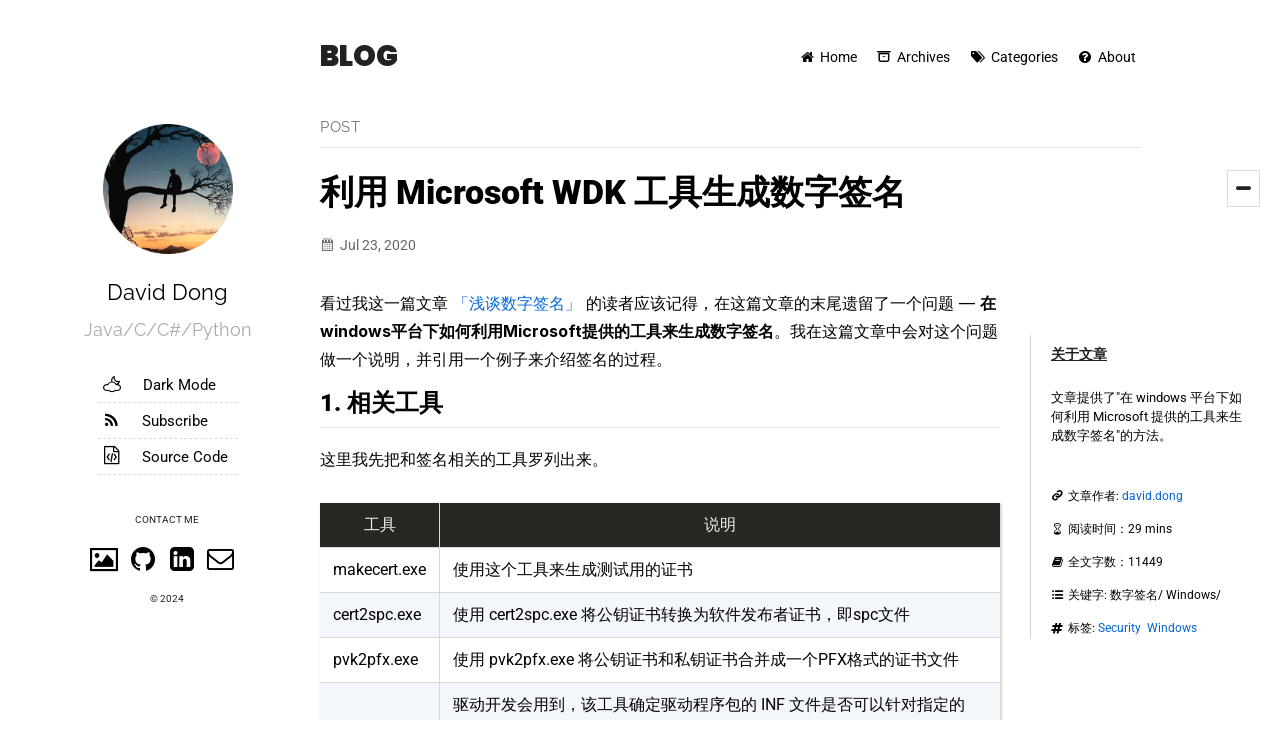

--- FILE ---
content_type: text/html; charset=utf-8
request_url: https://dqdongg.com/security/windows/2020/07/23/Security-signature-02.html
body_size: 17055
content:
<!DOCTYPE html>
<html lang="en">
  <head><meta charset="UTF-8">
<meta name="viewport" content="width=device-width, initial-scale=1.0">
<meta http-equiv="X-UA-Compatible" content="ie=edge">
<meta name="keywords"  content="董刚, DavidDong, David, 董刚的博客, David Dong's Blog, 博客, 个人网站, 互联网, Web, 手机, 人机接口, Touch, Fingerprint，Github Pages TEE Java Python C Android">
<!-- Begin Jekyll SEO tag v2.8.0 -->
<title>利用 Microsoft WDK 工具生成数字签名 | David Dong’s Blog</title>
<meta name="generator" content="Jekyll v4.3.3" />
<meta property="og:title" content="利用 Microsoft WDK 工具生成数字签名" />
<meta name="author" content="david.dong" />
<meta property="og:locale" content="en_US" />
<meta name="description" content="文章提供了”在 windows 平台下如何利用 Microsoft 提供的工具来生成数字签名”的方法。" />
<meta property="og:description" content="文章提供了”在 windows 平台下如何利用 Microsoft 提供的工具来生成数字签名”的方法。" />
<link rel="canonical" href="http://localhost:4000/security/windows/2020/07/23/Security-signature-02.html" />
<meta property="og:url" content="http://localhost:4000/security/windows/2020/07/23/Security-signature-02.html" />
<meta property="og:site_name" content="David Dong’s Blog" />
<meta property="og:type" content="article" />
<meta property="article:published_time" content="2020-07-23T18:24:12+08:00" />
<meta name="twitter:card" content="summary" />
<meta property="twitter:title" content="利用 Microsoft WDK 工具生成数字签名" />
<script type="application/ld+json">
{"@context":"https://schema.org","@type":"BlogPosting","author":{"@type":"Person","name":"david.dong"},"dateModified":"2020-07-23T18:24:12+08:00","datePublished":"2020-07-23T18:24:12+08:00","description":"文章提供了”在 windows 平台下如何利用 Microsoft 提供的工具来生成数字签名”的方法。","headline":"利用 Microsoft WDK 工具生成数字签名","mainEntityOfPage":{"@type":"WebPage","@id":"http://localhost:4000/security/windows/2020/07/23/Security-signature-02.html"},"publisher":{"@type":"Organization","logo":{"@type":"ImageObject","url":"http://localhost:4000/assets/logo.png"},"name":"david.dong"},"url":"http://localhost:4000/security/windows/2020/07/23/Security-signature-02.html"}</script>
<!-- End Jekyll SEO tag -->



<meta property="article:tag" content="Security">

<meta property="article:tag" content="Windows">


<link href="https://fonts.font.im/css?family=Poppins:400,900|Raleway|Roboto:400,900|Roboto+Mono&display=swap" rel="stylesheet">
<link rel="preconnect" href="https://rsms.me/">
<link rel="stylesheet" href="https://rsms.me/inter/inter.css">
<link rel="stylesheet" href="/assets/css/style.css">
<link rel="icon" href="https://cdn.jsdelivr.net/gh/gangdong/gangdong.github.io@dev/assets/favicon.ico">

	<!-- default stylesheet monokai.sublime ! -->
	
	<link href="https://cdn.jsdelivr.net/gh/gangdong/gangdong.github.io@dev/assets/css/syntax/syntax.monokai.sublime.css" rel="stylesheet"/>
	

<script src="https://cdn.jsdelivr.net/npm/jquery@3.4.0/dist/jquery.min.js"></script>

</head><body>
    <main class="container">
      <section class="about condensed">
	    <div class="about-header condensed">
			<div class="about-title">
				<a href="/blog/index.html">
				  <img src="https://cdn.jsdelivr.net/gh/gangdong/gangdong.github.io@dev/assets/avatar-11.png" alt="David Dong">
				</a>
				<div class="title-meta">
					<h2 id="title">
					  <a href="/blog/index.html">David Dong</a>
					</h2>
					<p class="tagline-small">Java/C/C#/Python</p>
				</div>
			</div>
			<p class="tagline">Java/C/C#/Python</p>
		</div>
		<!--put dark mode button here -->
		<div class="about-footer condensed">
		  <!--put rss/code link here -->
			<div class="icon-box-container about-footer condensed">
<div class="icon-box" style="padding-right:0px">
					<a id="dark-mode-toggle" class="togglemode dark-mode" onclick="toggleDarkMode()">
						<span id="mode">Dark Mode</span>
					</a>
				</div>
				<!-- toggle dark/light display mode, should loading darkmode.js here for avoiding flicker when switching -->
				<script type="text/javascript" src="https://cdn.jsdelivr.net/gh/gangdong/gangdong.github.io@dev/assets/js/darkmode.js"></script>
				<script type="text/javascript">
				$('.dark-mode').on('click',function(){
					$('.dark-mode').toggleClass('light-mode');
					if (document.getElementById("mode").innerHTML=="Light Mode")
						document.getElementById("mode").innerHTML="Dark Mode";
					else 
						document.getElementById("mode").innerHTML="Light Mode";
				})
				</script><div class="icon-box">
					<a class="icon-rss" href="/rss.xml">
						<span>Subscribe</span>
					</a>
				</div>
<div class="icon-box">
					<a class="icon-file-code" href="https://github.com/gangdong/gangdong.github.io">
						<span>Source Code</span>
					</a>
				</div>
</div>
		</div>
		
	    <!--show contact me -->
		<div class="about-footer condensed social-container">
	    <p class="contact about-footer condensed">CONTACT ME</p>
		<!-- put social link here -->
	      <ul class="social about-footer condensed">
		   <a href="https://rainbow-ux.github.io/traveler-blog.github.io">
              <li>
                <i class="icon-picture"></i>
              </li>
           </a><a href="https://github.com/gangdong">
              <li>
                <i class="icon-github-circled"></i>
              </li>
            </a><a href="https://www.linkedin.com/in/%E5%88%9A-%E8%91%A3-25208ba0/">
              <li>
                <i class="icon-linkedin-squared"></i>
              </li>
            </a><a href="mailto:dqdongg@hotmail.com">
              <li>
                <i class="icon-mail" style="font-size: 27px"></i>
              </li>
            </a>
</ul>
		<!--put timestamp here -->
		<p class="timestamp about-footer condensed">© 2024</p>
		</div>
	  <!-- about box end here -->
      </section>
	  
      <section class="content">
        


<!-- add menu bar here! -->
<div class="post-container">
	<div class="menu-meta condensed">
		<!--put top menu here, display @ big screen (> $mobileW) -->
		<div class="menu-logo">BLOG</div>
		<div class="menu">
			<a href="/blog/index.html">
				<li class="icon-home">Home</li>
			</a><a href="/archive">
				<li class="icon-archive">Archives</li>
			</a><a href="/category">
				<li class="icon-tags">Categories</li>
			</a><a href="/about">
				<li class="icon-help-circled">About</li>
			</a>
		</div>
		<!--put hide menu button here, display @ small screen (< $mobileW) -->
		<div class="menu-btn-box"><a class="menu-btn"></a></div>
		<!--put hide menu here, display @ small screen (< $mobileW) -->
		<div class="context-menu">
			<ul>
				<li>
					<a class="icon-home" href="/blog/index.html">Home</a>
				</li>
<li>
					<a class="icon-archive" href="/archive">Archives</a>
				</li>
<li>
					<a class="icon-tags" href="/category">Categories</a>
				</li>
<li>
					<a class="icon-help-circled" href="/about">About</a>
				</li>
			</ul>
		</div>
	</div>
</div>
<script type="text/javascript">
$('.menu-btn').on('click',function(e){
		
	e.stopPropagation();
	var tag = $('.context-menu');		
	$(tag).toggleClass('context-menu-show');
			
	var flag = true;
	/* hide the context-menu when other element is clicked */
	$(document).bind('click',function(e){
		var target = $(e.target);
		if(target.closest(tag).length == 0 && flag == true){
			$(tag).toggleClass('context-menu-show');
			flag = false;
		}
	});
})
</script><div class="post-container" style="margin-bottom:1rem">
	<div class="posts-labelgroup" id="posts-labelgroup">
		<h1 id="posts-label">POST</h1>
	</div>  
	<!-- post title -->
	<h2 class="post-title-body">利用 Microsoft WDK 工具生成数字签名</h2>
	<div class="post-meta">
		<div class="post-date icon-calendar" style="padding-left:0px;font-size:14px">Jul 23, 2020</div>
		
		<!-- sidebar button for displaying/hiding sidebar -->
		<div class="sidebar-btn-box"><a class="btn"></a></div>
		
	</div>
</div>
  <!-- post content here! -->
  <!-- set fix width box to put content! -->
<div class="post-viewer-container">
	<div class="post post-fix-width">
		<p>看过我这一篇文章 <a href="/security/2020/07/01/Security-signature.html">「浅谈数字签名」</a> 的读者应该记得，在这篇文章的末尾遗留了一个问题 — <strong>在windows平台下如何利用Microsoft提供的工具来生成数字签名</strong>。我在这篇文章中会对这个问题做一个说明，并引用一个例子来介绍签名的过程。</p>

<h2 id="1-相关工具"><span id="5">1. 相关工具</span></h2>

<p>这里我先把和签名相关的工具罗列出来。</p>

<table>
  <thead>
    <tr>
      <th>工具</th>
      <th>说明</th>
    </tr>
  </thead>
  <tbody>
    <tr>
      <td>makecert.exe</td>
      <td>使用这个工具来生成测试用的证书</td>
    </tr>
    <tr>
      <td>cert2spc.exe</td>
      <td>使用 cert2spc.exe 将公钥证书转换为软件发布者证书，即spc文件</td>
    </tr>
    <tr>
      <td>pvk2pfx.exe</td>
      <td>使用 pvk2pfx.exe 将公钥证书和私钥证书合并成一个PFX格式的证书文件</td>
    </tr>
    <tr>
      <td>inf2cat.exe</td>
      <td>驱动开发会用到，该工具确定驱动程序包的 INF 文件是否可以针对指定的 Windows 版本列表进行数字签名。如果可以，那么 Inf2Cat.exe 会生成适用于指定 Windows 版本的未签名的目录文件</td>
    </tr>
    <tr>
      <td>signtool.exe</td>
      <td>数字签名制作工具,制作数字签名和验证</td>
    </tr>
  </tbody>
</table>

<h2 id="2-制作流程"><span id="6">2. 制作流程</span></h2>

<ol>
  <li>使用 Inf2Cat.exe 将INF转成CAT 目录文件（针对驱动开发，非驱动程序可跳过这步）</li>
  <li>使用 makecert.exe 制作自己的根证书</li>
  <li>使用 cert2spc.exe 将公钥证书转换为软件发布者证书，即spc文件</li>
  <li>使用 pvk2pfx.exe 将公钥证书和私钥证书合并成一个PFX格式的证书文件</li>
  <li>使用 signtool.exe 签名</li>
  <li>使用 signtool.exe 验证签名</li>
</ol>

<h2 id="3-举例"><span id="7">3. 举例</span></h2>

<p>下面我就以一个例子来演示一下整个过程。</p>

<h3 id="31-生成目录文件cat"><span id="8">3.1 生成目录文件（*.cat）</span></h3>

<p>利用 Inf2Cat.exe 将INF 转换为 CAT 目录文件这部分内容，我在这一篇文章 <a href="/windows/2020/07/09/Windows-inf2cat.html">Inf2Cat 工具使用</a> 中已经做过介绍。这里不在进行说明。</p>

<h3 id="32-生成数字证书"><span id="9">3.2 生成数字证书</span></h3>

<p>makecert.exe 是一种证书创建工具，生成仅用于测试目的的 <a href="/security/2020/07/01/Security-signature.html#11">X.509</a> 证书。此工具将密钥对与指定发行者的名称相关联，并创建一个 X.509 证书，该证书将用户指定的名称绑定到密钥对的公共部分。</p>

<p><strong>makecert.exe 的存放路径</strong></p>

<figure class="highlight"><pre><code class="language-ruby" data-lang="ruby"><span class="no">C</span><span class="p">:\</span><span class="no">Program</span> <span class="no">Files</span> <span class="p">(</span><span class="n">x86</span><span class="p">)\</span><span class="no">Windows</span> <span class="no">Kits</span><span class="p">\</span><span class="mi">10</span><span class="p">\</span><span class="n">bin</span><span class="p">\</span><span class="mf">10.0</span><span class="o">.</span><span class="mf">17763.0</span><span class="p">\</span><span class="n">x86</span></code></pre></figure>

<p>如果没有设置该路径的环境变量的话，使用时要先切换到该路径下。或者直接使用Visual Studio 的 <a href="https://docs.microsoft.com/zh-cn/dotnet/framework/tools/developer-command-prompt-for-vs">开发人员命令提示</a> <code class="language-plaintext highlighter-rouge">Developer Command Prompt</code> 执行命令。</p>

<p>关于 makecert.exe 的命令格式和参数，请见附录 <a href="#1">「makecert.exe 命令格式」</a>。</p>

<p>执行下列命令创建一个创建自签署证书 <code class="language-plaintext highlighter-rouge">RootDavid</code>。</p>

<figure class="highlight"><pre><code class="language-ruby" data-lang="ruby"><span class="n">makecert</span> <span class="o">-</span><span class="n">n</span> <span class="s2">"CN=RootDavid"</span> <span class="o">-</span><span class="n">r</span> <span class="o">-</span><span class="n">sv</span> <span class="n">testsk</span><span class="p">.</span><span class="nf">pvk</span> <span class="n">testpk</span><span class="p">.</span><span class="nf">cer</span></code></pre></figure>

<p>运行这个命令后，会弹出提示框，首先给 <code class="language-plaintext highlighter-rouge">testsk.pvk</code> 文件设置私钥保护口令。</p>

<p><img src="https://cdn.jsdelivr.net/gh/gangdong/gangdong.github.io@dev/assets/image/others-make-sign-01.png" alt="makecert01" class="center-image"></p>

<p>然后，再次输入这个口令用私钥(testsk.pvk文件中）来给公钥（<code class="language-plaintext highlighter-rouge">testpk.cer</code>文件中）签名（自签名）。</p>

<p><img src="https://cdn.jsdelivr.net/gh/gangdong/gangdong.github.io@dev/assets/image/others-make-sign-02.png" alt="makecert01" class="center-image"></p>

<p>输入正确的私钥口令后，控制台会返回 Succeeded. 并在当前目录下生成两个文件</p>

<p><img src="https://cdn.jsdelivr.net/gh/gangdong/gangdong.github.io@dev/assets/image/others-make-sign-04.png" alt="makecert01" class="center-image"></p>

<p>其中</p>

<ol>
  <li>私钥证书 - <code class="language-plaintext highlighter-rouge">testsk.pvk</code>
</li>
  <li>公钥证书 - <code class="language-plaintext highlighter-rouge">testpk.cer</code>
</li>
</ol>

<p>如果你需要用这个根证书签发其他子证书的话，可以运行如下命令签发。</p>

<figure class="highlight"><pre><code class="language-ruby" data-lang="ruby"><span class="n">makecert</span> <span class="o">-</span><span class="n">n</span> <span class="s2">"CN=SubCertDavid"</span> <span class="o">-</span><span class="n">iv</span> <span class="n">testsk</span><span class="p">.</span><span class="nf">pvk</span> <span class="o">-</span><span class="n">ic</span> <span class="n">testpk</span><span class="p">.</span><span class="nf">cer</span> <span class="o">-</span><span class="n">sv</span> <span class="n">subsk</span><span class="p">.</span><span class="nf">pvk</span> <span class="n">subpk</span><span class="p">.</span><span class="nf">cer</span></code></pre></figure>

<h3 id="33-将公钥证书格式转换成spc软件发布者证书"><span id="10">3.3 将公钥证书格式转换成SPC（软件发布者证书）</span></h3>

<p>使用 cert2spc.exe 这个工具将刚才生成的公钥证书（testpk.cer）转换为 SPC 文件。  <br>
<strong>cert2spc.exe 的存放路径</strong></p>

<figure class="highlight"><pre><code class="language-ruby" data-lang="ruby"><span class="no">C</span><span class="p">:\</span><span class="no">Program</span> <span class="no">Files</span> <span class="p">(</span><span class="n">x86</span><span class="p">)\</span><span class="no">Windows</span> <span class="no">Kits</span><span class="p">\</span><span class="mi">10</span><span class="p">\</span><span class="n">bin</span><span class="p">\</span><span class="mf">10.0</span><span class="o">.</span><span class="mf">17763.0</span><span class="p">\</span><span class="n">x86</span></code></pre></figure>

<p>关于 cert2spc.exe 的用法，请见附录 <a href="#2">「cert2spc.exe 命令格式」</a>。</p>

<p>运行如下命令</p>

<figure class="highlight"><pre><code class="language-ruby" data-lang="ruby"><span class="no">C</span><span class="p">:\</span><span class="no">Program</span> <span class="no">Files</span> <span class="p">(</span><span class="n">x86</span><span class="p">)\</span><span class="no">Windows</span> <span class="no">Kits</span><span class="p">\</span><span class="mi">10</span><span class="p">\</span><span class="n">bin</span><span class="p">\</span><span class="mf">10.0</span><span class="o">.</span><span class="mf">17763.0</span><span class="p">\</span><span class="n">x86</span><span class="p">\</span><span class="n">cert2spc</span> <span class="n">testpk</span><span class="p">.</span><span class="nf">cer</span> <span class="n">testpk</span><span class="p">.</span><span class="nf">spc</span></code></pre></figure>

<p>执行成功后在当前目录下生成</p>

<p><img src="https://cdn.jsdelivr.net/gh/gangdong/gangdong.github.io@dev/assets/image/others-make-sign-06.png" alt="makecert01" class="center-image"></p>

<h3 id="34-将公钥证书和私钥合并成一个pfx格式的证书文件"><span id="11">3.4 将公钥证书和私钥合并成一个PFX格式的证书文件</span></h3>

<p>使用 pvk2pfx .exe 这个工具将公钥证书（testpk.spc）和私钥证书(testsk.pvk)合并成一个<code class="language-plaintext highlighter-rouge">PFX</code>格式的证书文件。    <br>
<strong>pvk2pfx.exe 的存放路径</strong></p>

<figure class="highlight"><pre><code class="language-ruby" data-lang="ruby"><span class="no">C</span><span class="p">:\</span><span class="no">Program</span> <span class="no">Files</span> <span class="p">(</span><span class="n">x86</span><span class="p">)\</span><span class="no">Windows</span> <span class="no">Kits</span><span class="p">\</span><span class="mi">10</span><span class="p">\</span><span class="n">bin</span><span class="p">\</span><span class="mf">10.0</span><span class="o">.</span><span class="mf">17763.0</span><span class="p">\</span><span class="n">x86</span></code></pre></figure>

<p>关于 pvk2pfx.exe 的用法，请见附录 <a href="#3">「pvk2pfx.exe 命令格式」</a>。</p>

<p>执行如下命令</p>

<figure class="highlight"><pre><code class="language-ruby" data-lang="ruby"><span class="no">C</span><span class="p">:\</span><span class="no">Program</span> <span class="no">Files</span> <span class="p">(</span><span class="n">x86</span><span class="p">)\</span><span class="no">Windows</span> <span class="no">Kits</span><span class="p">\</span><span class="mi">10</span><span class="p">\</span><span class="n">bin</span><span class="p">\</span><span class="mf">10.0</span><span class="o">.</span><span class="mf">17763.0</span><span class="p">\</span><span class="n">x86</span><span class="p">\</span><span class="n">pvk2pfx</span> <span class="o">-</span><span class="n">pvk</span> <span class="n">testsk</span><span class="p">.</span><span class="nf">pvk</span> <span class="o">-</span><span class="n">spc</span> <span class="n">testpk</span><span class="p">.</span><span class="nf">spc</span> <span class="o">-</span><span class="n">pfx</span> <span class="n">testpfx</span><span class="p">.</span><span class="nf">pfx</span></code></pre></figure>

<p>合并时会要求输入私钥testsk.pvk的保护口令来合并.pvk和.spc文件。输入之前设定的口令，就可在当前目录下得到生成的pfx文件。</p>

<p><img src="https://cdn.jsdelivr.net/gh/gangdong/gangdong.github.io@dev/assets/image/others-make-sign-08.png" alt="makecert01" class="center-image"></p>

<h3 id="35-生成签名"><span id="12">3.5 生成签名</span></h3>

<p>使用<code class="language-plaintext highlighter-rouge">signtool</code>命令签名。</p>

<p><strong>signtool.exe 的存放路径</strong></p>

<figure class="highlight"><pre><code class="language-ruby" data-lang="ruby"><span class="no">C</span><span class="p">:\</span><span class="no">Program</span> <span class="no">Files</span> <span class="p">(</span><span class="n">x86</span><span class="p">)\</span><span class="no">Windows</span> <span class="no">Kits</span><span class="p">\</span><span class="mi">10</span><span class="p">\</span><span class="n">bin</span><span class="p">\</span><span class="mf">10.0</span><span class="o">.</span><span class="mf">17763.0</span><span class="p">\</span><span class="n">x86</span></code></pre></figure>

<p>关于signtool的用法，请见附录 <a href="#4">「signtool.exe 命令格式」</a>。</p>

<p>执行下列命令。</p>

<figure class="highlight"><pre><code class="language-ruby" data-lang="ruby"><span class="n">signtool</span> <span class="n">sign</span> <span class="sr">/v /</span><span class="n">f</span> <span class="n">testpfx</span><span class="p">.</span><span class="nf">pfx</span> <span class="sr">/tr http:/</span><span class="o">/</span><span class="n">timestamp</span><span class="p">.</span><span class="nf">digicert</span><span class="p">.</span><span class="nf">com</span> <span class="no">MXT_ENC2Array_Converter</span><span class="p">.</span><span class="nf">exe</span></code></pre></figure>

<p>如果成功，会返回</p>

<p><img src="https://cdn.jsdelivr.net/gh/gangdong/gangdong.github.io@dev/assets/image/others-make-sign-10.png" alt="makecert01" class="center-image"></p>

<p>这时签名已经成功了。我们打开被签名的应用程序的属性标签，找到数字签名那一栏，可以看到签名的信息。</p>

<p><img src="https://cdn.jsdelivr.net/gh/gangdong/gangdong.github.io@dev/assets/image/others-make-sign-11.png" alt="makecert01" class="center-image"></p>

<p>点开 <code class="language-plaintext highlighter-rouge">详细信息</code>-&gt; <code class="language-plaintext highlighter-rouge">高级</code>，可以看详细的签名信息。</p>

<p><img src="https://cdn.jsdelivr.net/gh/gangdong/gangdong.github.io@dev/assets/image/others-make-sign-12.png" alt="makecert01" class="center-image"></p>

<p>X.509 格式证书信息。</p>

<p><img src="https://cdn.jsdelivr.net/gh/gangdong/gangdong.github.io@dev/assets/image/others-make-sign-13.png" alt="makecert01" class="center-image"></p>

<p>证书颁发路径为根证书。</p>

<p><img src="https://cdn.jsdelivr.net/gh/gangdong/gangdong.github.io@dev/assets/image/others-make-sign-14.png" alt="makecert01" class="center-image"></p>

<p>我们看到当前的证书是不授信的，需要将其添加导入证书库中。 <br>
Microsoft规定应使用证书存储区来安全地存储证书（证书存储区是系统中一个特殊区域，专门用来保存X.509数字证书）。</p>

<p><img src="https://cdn.jsdelivr.net/gh/gangdong/gangdong.github.io@dev/assets/image/others-make-sign-15.png" alt="makecert01" class="center-image"></p>

<p>Windows 预设了以下存储区：</p>

<table>
  <thead>
    <tr>
      <th>存储区</th>
      <th>说明</th>
    </tr>
  </thead>
  <tbody>
    <tr>
      <td>AddressBook</td>
      <td>其他用户的 X.509 证书存储区。</td>
    </tr>
    <tr>
      <td>AuthRoot</td>
      <td>第三方证书颁发机构 (CA) 的 X.509 证书存储区。</td>
    </tr>
    <tr>
      <td>CertificateAuthority</td>
      <td>中间证书颁发机构 (CA) 的 X.509 证书存储区。</td>
    </tr>
    <tr>
      <td>Disallowed</td>
      <td>吊销的证书的 X.509 证书存储区。</td>
    </tr>
    <tr>
      <td>My</td>
      <td>个人证书的 X.509 证书存储区。</td>
    </tr>
    <tr>
      <td>Root</td>
      <td>受信任的根证书颁发机构 (CA) 的 X.509 证书存储区。</td>
    </tr>
    <tr>
      <td>TrustedPeople</td>
      <td>直接受信任的人和资源的 X.509 证书存储区。</td>
    </tr>
    <tr>
      <td>TrustedPublisher</td>
      <td>直接受信任的发行者的 X.509 证书存储区。</td>
    </tr>
  </tbody>
</table>

<p>下面我们就将证书添加到存储区，选择 <code class="language-plaintext highlighter-rouge">安装证书</code>，然后一路 <code class="language-plaintext highlighter-rouge">Next</code>。</p>

<p><img src="https://cdn.jsdelivr.net/gh/gangdong/gangdong.github.io@dev/assets/image/others-make-sign-16.png" alt="makecert01" class="center-image"></p>

<p>直到 <code class="language-plaintext highlighter-rouge">证书存储</code> 步骤，选择 <code class="language-plaintext highlighter-rouge">将所有的证书放入下列存储</code>：点击 <code class="language-plaintext highlighter-rouge">浏览</code>，在弹出的对话框中选择 <code class="language-plaintext highlighter-rouge">个人</code>-&gt; <code class="language-plaintext highlighter-rouge">确定</code>。</p>

<p><img src="https://cdn.jsdelivr.net/gh/gangdong/gangdong.github.io@dev/assets/image/others-make-sign-17.png" alt="makecert01" class="center-image"></p>

<p>为什么要选择 <code class="language-plaintext highlighter-rouge">个人</code> 呢？可以参见 signtool 的 <a href="#sign">sign 子命令的/s</a> 选项的说明：「指定要在搜索证书时打开的存储区。 如果未指定该选项，则打开<code class="language-plaintext highlighter-rouge">My</code>存储」这里的 <code class="language-plaintext highlighter-rouge">My</code> 就是 <code class="language-plaintext highlighter-rouge">个人</code>。然后就可以一路 <code class="language-plaintext highlighter-rouge">下一步</code> 到导入完成了。我们可以到计算机的管理控制台确认。在开始菜单中搜索并运行<code class="language-plaintext highlighter-rouge">mmc</code>。在mmc界面中，选择 <code class="language-plaintext highlighter-rouge">文件</code>-&gt; <code class="language-plaintext highlighter-rouge">添加删除管理单元</code>。在弹出的 <code class="language-plaintext highlighter-rouge">添加删除管理单元</code> 对话框中，在左边的 <code class="language-plaintext highlighter-rouge">可用的管理单元</code> 中选择 <code class="language-plaintext highlighter-rouge">证书</code>。</p>

<p><img src="https://cdn.jsdelivr.net/gh/gangdong/gangdong.github.io@dev/assets/image/others-make-sign-18.png" alt="makecert01" class="center-image"></p>

<p>点击中间的 <code class="language-plaintext highlighter-rouge">添加</code> 按钮，在弹出的对话框中选择 <code class="language-plaintext highlighter-rouge">我的用户帐户</code> 或 <code class="language-plaintext highlighter-rouge">计算机用户帐户</code>，再点击 <code class="language-plaintext highlighter-rouge">完成</code>：</p>

<p><img src="https://cdn.jsdelivr.net/gh/gangdong/gangdong.github.io@dev/assets/image/others-make-sign-19.png" alt="makecert01" class="center-image"></p>

<p>就将 <code class="language-plaintext highlighter-rouge">证书</code> 节点添加到 <code class="language-plaintext highlighter-rouge">所选管理节点</code> 中了：</p>

<p>点击 <code class="language-plaintext highlighter-rouge">确定</code>，回到管理控制台主界面中，在左边的树控件中展开 <code class="language-plaintext highlighter-rouge">证书</code> -&gt; <code class="language-plaintext highlighter-rouge">当前用户</code>-&gt; <code class="language-plaintext highlighter-rouge">个人</code>，选择 <code class="language-plaintext highlighter-rouge">证书</code> 节点，就可以看见已经导入的RootDavid证书。</p>

<p><img src="https://cdn.jsdelivr.net/gh/gangdong/gangdong.github.io@dev/assets/image/others-make-sign-20.png" alt="makecert01" class="center-image"> 
双击RootDavid，可以看见证书对话框里写着“您有一个与该证书对应的私钥”。对话框里还写着“此CA根目录证书不受信任。要启用信任，请将该证书安装到 <code class="language-plaintext highlighter-rouge">受信任的根证书颁发机构</code> 存储区”。后面会讲到这一点。</p>

<p><img src="https://cdn.jsdelivr.net/gh/gangdong/gangdong.github.io@dev/assets/image/others-make-sign-21.png" alt="makecert01" class="center-image"></p>

<h3 id="36-验证签名"><span id="15">3.6 验证签名</span></h3>

<p>接下来就是要验证 exe 的签名。</p>

<p>执行下列命令</p>

<figure class="highlight"><pre><code class="language-ruby" data-lang="ruby"><span class="n">signtool</span> <span class="n">verify</span> <span class="sr">/pa MXT_ENC2Array_Converter.exe</span></code></pre></figure>

<p>此时返回了如下的结果，显示</p>

<p><img src="https://cdn.jsdelivr.net/gh/gangdong/gangdong.github.io@dev/assets/image/others-make-sign-22.png" alt="makecert01" class="center-image"></p>

<p>这是因为目前还没有将 RootDavid 的公钥证书添加到之前提到的 <code class="language-plaintext highlighter-rouge">受信任的根证书颁发机构</code>。要做这一步的话，需要找到公钥证书 <code class="language-plaintext highlighter-rouge">testpk.cer</code>，然后双击该cer文件，在弹出的证书对话框中选择 <code class="language-plaintext highlighter-rouge">安装证书</code>。接下来和之前的导入证书操作一样，只是在 <code class="language-plaintext highlighter-rouge">证书存储</code> 这一步，需要选择将证书存储在 <code class="language-plaintext highlighter-rouge">受信任的根证书颁发机构</code> 存储区，而不是之前的 <code class="language-plaintext highlighter-rouge">个人</code> 存储区中。</p>

<p><img src="https://cdn.jsdelivr.net/gh/gangdong/gangdong.github.io@dev/assets/image/others-make-sign-23.png" alt="makecert01" class="center-image">
此时会弹出一个警告提示，让你确认是否要安装此证书到授信存储区，点击确认后，成功安装。回到管理控制台主界面中，在左边的树控件中展开 <code class="language-plaintext highlighter-rouge">证书</code> -&gt; <code class="language-plaintext highlighter-rouge">当前用户</code> -&gt; <code class="language-plaintext highlighter-rouge">受信任的根证书颁发机构</code>，选择 <code class="language-plaintext highlighter-rouge">证书</code> 节点，就可以看见已经导入的 <code class="language-plaintext highlighter-rouge">testpk.cer</code> 公钥证书。 <br>
此时在进行验证，验证成功！<img class="emoji" title=":100:" alt=":100:" src="https://github.githubassets.com/images/icons/emoji/unicode/1f4af.png" height="20" width="20"></p>

<p><img src="https://cdn.jsdelivr.net/gh/gangdong/gangdong.github.io@dev/assets/image/others-make-sign-24.png" alt="makecert01" class="center-image"></p>

<p>此时再打开被签名的应用程序属性页，可以看到签名已经是授信的了。</p>

<p><img src="https://cdn.jsdelivr.net/gh/gangdong/gangdong.github.io@dev/assets/image/others-make-sign-25.png" alt="makecert01" class="center-image"></p>

<p><br></p>
<h2 id="4-常见问题"><span id="13">4. 常见问题</span></h2>

<ol>
  <li>执行 makecert.exe 时出现如下错误</li>
</ol>

<figure class="highlight"><pre><code class="language-ruby" data-lang="ruby">   <span class="s1">'makecert'</span> <span class="n">is</span> <span class="ow">not</span> <span class="n">recognized</span> <span class="n">as</span> <span class="n">an</span> <span class="n">internal</span> <span class="ow">or</span> <span class="n">external</span> <span class="n">command</span><span class="p">,</span>
   <span class="n">operable</span> <span class="n">program</span> <span class="ow">or</span> <span class="n">batch</span> <span class="n">file</span><span class="o">.</span>
   </code></pre></figure>

<p>原因：这是因为没有在 makecert.exe 的路径下执行该命令，解决方法时切换到工具所在的目录下执行。</p>

<figure class="highlight"><pre><code class="language-ruby" data-lang="ruby">   <span class="n">cd</span> <span class="no">C</span><span class="p">:\</span><span class="no">Program</span> <span class="no">Files</span> <span class="p">(</span><span class="n">x86</span><span class="p">)\</span><span class="no">Windows</span> <span class="no">Kits</span><span class="p">\</span><span class="mi">10</span><span class="p">\</span><span class="n">bin</span><span class="p">\</span><span class="mf">10.0</span><span class="o">.</span><span class="mf">17763.0</span><span class="p">\</span><span class="n">x86</span>
   </code></pre></figure>

<p>或者直接使用 Visual Studio 的 <a href="https://docs.microsoft.com/zh-cn/dotnet/framework/tools/developer-command-prompt-for-vs">开发人员命令提示</a> <code class="language-plaintext highlighter-rouge">Developer Command Prompt</code> 运行命令。</p>

<ol>
  <li>我在执行 makecert.exe 时失败，返回如下提示</li>
</ol>

<figure class="highlight"><pre><code class="language-ruby" data-lang="ruby">   <span class="no">Error</span><span class="p">:</span> <span class="no">File</span> <span class="n">already</span> <span class="n">exists</span> <span class="k">for</span> <span class="n">the</span> <span class="n">subject</span> <span class="p">(</span><span class="s1">'testsk.pvk'</span><span class="p">)</span>
   <span class="no">Error</span><span class="p">:</span> <span class="no">Can</span><span class="s1">'t create the key of the subject ('</span><span class="n">testsk</span><span class="p">.</span><span class="nf">pvk</span><span class="err">'</span><span class="p">)</span>
   <span class="no">Failed</span>
   </code></pre></figure>

<p>原因：这是因为没有在管理员权限下执行 makecert.exe 命令，解决方法是用管理员权限打开 CMD，运行命令。</p>

<ol>
  <li>我的需要签名的文件名里有空格，执行签名的操作后失败。</li>
</ol>

<figure class="highlight"><pre><code class="language-ruby" data-lang="ruby">   <span class="n">signtool</span> <span class="n">sign</span> <span class="sr">/v /</span><span class="n">f</span> <span class="n">testpfx</span><span class="p">.</span><span class="nf">pfx</span> <span class="sr">/tr http:/</span><span class="o">/</span><span class="n">timestamp</span><span class="p">.</span><span class="nf">wosign</span><span class="p">.</span><span class="nf">com</span><span class="o">/</span><span class="n">rfc3161</span> <span class="n">my</span> <span class="n">file</span> <span class="nb">name</span><span class="p">.</span><span class="nf">exe</span>
   </code></pre></figure>

<p>原因：文件名不能包含空格，重命名后再次签名可以成功。</p>

<ol>
  <li>执行 <code class="language-plaintext highlighter-rouge">signtool verify</code> 时提示
<img src="https://cdn.jsdelivr.net/gh/gangdong/gangdong.github.io@dev/assets/image/others-make-sign-26.png" alt="makecert01" class="center-image">
原因：这是因为公钥文件xx.cer没有被添加到受信任的根证书颁发机构。解决方法 <a href="#15">如上</a>。</li>
</ol>

<h2 id="5-附录"><span id="14">5. 附录</span></h2>

<h3 id="51-makecertexe-"><span id="1">5.1 makecert.exe </span></h3>

<p>makecert.exe 命令格式</p>

<figure class="highlight"><pre><code class="language-ruby" data-lang="ruby"><span class="no">MakeCert</span> <span class="p">[</span><span class="sr">/b DateStart] [/e</span> <span class="no">DateEnd</span><span class="p">]</span> <span class="p">[</span><span class="sr">/len KeyLength] [/m</span> <span class="n">nMonths</span><span class="p">]</span> <span class="p">[</span><span class="sr">/n "Name"] [/</span><span class="n">pe</span><span class="p">]</span> <span class="p">[</span><span class="sr">/r] [/s</span><span class="n">c</span> <span class="no">SubjectCertFile</span><span class="p">]</span> <span class="p">[</span><span class="sr">/sk SubjectKey] [/s</span><span class="n">r</span> <span class="no">SubjectCertStoreLocation</span><span class="p">]</span> <span class="p">[</span><span class="sr">/ss SubjectCertStoreName] [/s</span><span class="n">v</span> <span class="no">SubjectKeyFile</span><span class="p">]</span><span class="no">OutputFile</span></code></pre></figure>

<p><span id="5.1.1"><strong>5.1.1 基本选项</strong></span></p>

<table>
  <thead>
    <tr>
      <th>选项</th>
      <th>说明</th>
    </tr>
  </thead>
  <tbody>
    <tr>
      <td>
<code class="language-plaintext highlighter-rouge">-n</code> x.509name</td>
      <td>指定主题的证书名称。在双引号中指定此名称，并加上前缀 CN=；例如，”CN=myName”。</td>
    </tr>
    <tr>
      <td><code class="language-plaintext highlighter-rouge">-pe</code></td>
      <td>将所生成的私钥标记为可导出。这样可将私钥包括在证书中。</td>
    </tr>
    <tr>
      <td>
<code class="language-plaintext highlighter-rouge">-sk</code> keyname</td>
      <td>指定主题的密钥容器位置，该位置包含私钥。如果密钥容器不存在，系统将创建一个。</td>
    </tr>
    <tr>
      <td>
<code class="language-plaintext highlighter-rouge">-sr</code> location</td>
      <td>指定主题的证书存储位置。Location 可以是 currentuser（默认值）或 localmachine。</td>
    </tr>
    <tr>
      <td>
<code class="language-plaintext highlighter-rouge">-ss</code> store</td>
      <td>指定主题的证书存储名称，输出证书即存储在那里。</td>
    </tr>
    <tr>
      <td>
<code class="language-plaintext highlighter-rouge">-#</code> number</td>
      <td>指定一个介于 1 和 2,147,483,647 之间的序列号。默认值是由 Makecert.exe 生成的唯一值。</td>
    </tr>
    <tr>
      <td>
<code class="language-plaintext highlighter-rouge">-$</code> authority</td>
      <td>指定证书的签名权限，必须设置为 commercial（对于商业软件发行者使用的证书）或 individual（对于个人软件发行者使用的证书）。</td>
    </tr>
  </tbody>
</table>

<p><span id="5.1.1"><strong>5.1.2 扩展选项</strong></span></p>

<table>
  <thead>
    <tr>
      <th>选项</th>
      <th>说明</th>
    </tr>
  </thead>
  <tbody>
    <tr>
      <td>
<code class="language-plaintext highlighter-rouge">-a</code> algorithm</td>
      <td>指定签名算法。必须是 <code class="language-plaintext highlighter-rouge">md5</code>（默认值）或 <code class="language-plaintext highlighter-rouge">sha1</code>。</td>
    </tr>
    <tr>
      <td>
<code class="language-plaintext highlighter-rouge">-b</code> mm/dd/yyyy</td>
      <td>指定有效期的开始时间。默认为证书的创建日期。</td>
    </tr>
    <tr>
      <td>
<code class="language-plaintext highlighter-rouge">-e</code> mm/dd/yyyy</td>
      <td>指定有效期的结束时间。默认为 <code class="language-plaintext highlighter-rouge">12/31/2039 11:59:59 GMT</code>。</td>
    </tr>
    <tr>
      <td>
<code class="language-plaintext highlighter-rouge">-m</code> number</td>
      <td>以月为单位指定证书有效期的持续时间。</td>
    </tr>
    <tr>
      <td>
<code class="language-plaintext highlighter-rouge">-cy</code> certType</td>
      <td>指定证书类型。有效值是 <code class="language-plaintext highlighter-rouge">end</code>（对于最终实体）和 <code class="language-plaintext highlighter-rouge">authority</code>（对于证书颁发机构）。</td>
    </tr>
    <tr>
      <td>
<code class="language-plaintext highlighter-rouge">-d</code> name</td>
      <td>显示主题的名称</td>
    </tr>
    <tr>
      <td>
<code class="language-plaintext highlighter-rouge">-eku</code> oid[,oid]</td>
      <td>将用逗号分隔的增强型密钥用法对象标识符 (OID) 列表插入到证书中。</td>
    </tr>
    <tr>
      <td>
<code class="language-plaintext highlighter-rouge">-h</code> number</td>
      <td>指定此证书下面的树的最大高度。</td>
    </tr>
    <tr>
      <td>
<code class="language-plaintext highlighter-rouge">-ic</code> file</td>
      <td>指定颁发者的证书文件。</td>
    </tr>
    <tr>
      <td>
<code class="language-plaintext highlighter-rouge">-ik</code> keyName</td>
      <td>指定颁发者的密钥容器名称。</td>
    </tr>
    <tr>
      <td>
<code class="language-plaintext highlighter-rouge">-iky</code> keytype</td>
      <td>指定颁发者的密钥类型，必须是 exchange、signature 或一个表示提供程序类型的整数。默认情况下，可传入 1 表示交换密钥，传入 2 表示签名密钥。</td>
    </tr>
    <tr>
      <td>
<code class="language-plaintext highlighter-rouge">-in</code> name</td>
      <td>指定颁发者的证书公用名称。</td>
    </tr>
    <tr>
      <td>
<code class="language-plaintext highlighter-rouge">-ip</code> provider</td>
      <td>指定颁发者的 CryptoAPI 提供程序名称。</td>
    </tr>
    <tr>
      <td>
<code class="language-plaintext highlighter-rouge">-ir</code> location</td>
      <td>指定颁发者的证书存储位置。Location 可以是 currentuser（默认值）或 localmachine。</td>
    </tr>
    <tr>
      <td>
<code class="language-plaintext highlighter-rouge">-is</code> store</td>
      <td>指定颁发者的证书存储名称。</td>
    </tr>
    <tr>
      <td>
<code class="language-plaintext highlighter-rouge">-iv</code> pvkFile</td>
      <td>指定颁发者的 .pvk 私钥文件。</td>
    </tr>
    <tr>
      <td>
<code class="language-plaintext highlighter-rouge">-iy</code> pvkFile</td>
      <td>指定颁发者的 CryptoAPI 提供程序类型。</td>
    </tr>
    <tr>
      <td>
<code class="language-plaintext highlighter-rouge">-l</code> link</td>
      <td>到策略信息的链接（例如，一个 URL）。</td>
    </tr>
    <tr>
      <td><code class="language-plaintext highlighter-rouge">-r</code></td>
      <td>创建自签署证书。</td>
    </tr>
    <tr>
      <td>
<code class="language-plaintext highlighter-rouge">-sc</code> file</td>
      <td>指定主题的证书文件。</td>
    </tr>
    <tr>
      <td>
<code class="language-plaintext highlighter-rouge">-sky</code> keytype</td>
      <td>指定主题的密钥类型，必须是exchange、 signature或一个表示提供程序类型的整数。默认情况下，可传入 1 表示交换密钥，传入 2 表示签名密钥。</td>
    </tr>
    <tr>
      <td>
<code class="language-plaintext highlighter-rouge">-sp</code> provider</td>
      <td>指定主题的 CryptoAPI 提供程序名称。</td>
    </tr>
    <tr>
      <td>
<code class="language-plaintext highlighter-rouge">-sv</code> pvkFile</td>
      <td>指定主题的 .pvk 私钥文件。如果该文件不存在，系统将创建一个。</td>
    </tr>
    <tr>
      <td>
<code class="language-plaintext highlighter-rouge">-sy</code> type</td>
      <td>指定主题的 CryptoAPI 提供程序类型。</td>
    </tr>
  </tbody>
</table>

<h3 id="52-cert2spcexe-"><span id="2">5.2 cert2spc.exe </span></h3>

<p>软件发行者证书测试工具 cert2spc.exe 从一个或多个X.509证书创建软件发行者证书（SPC）。cert2spc.exe 仅用于测试目的。商业目的的SPC可以从证书颁发机构（如VeriSign或Thawte）获取。</p>

<p><span id="5.2.1"><strong>5.2.1 语法格式</strong></span></p>

<figure class="highlight"><pre><code class="language-ruby" data-lang="ruby"><span class="n">cert2spc</span> <span class="n">cert1</span><span class="p">.</span><span class="nf">cer</span> <span class="o">|</span> <span class="n">crl1</span><span class="p">.</span><span class="nf">crl</span> <span class="p">[</span><span class="o">...</span> <span class="n">certN</span><span class="p">.</span><span class="nf">cer</span> <span class="o">|</span> <span class="n">crlN</span><span class="p">.</span><span class="nf">crl</span><span class="p">]</span> <span class="n">outputSPCfile</span><span class="p">.</span><span class="nf">spc</span></code></pre></figure>

<p><span id="5.2.2"><strong>5.2.2 参数</strong></span></p>

<table>
  <thead>
    <tr>
      <th>参数</th>
      <th>说明</th>
    </tr>
  </thead>
  <tbody>
    <tr>
      <td><code class="language-plaintext highlighter-rouge">certN.cer</code></td>
      <td>要包含在 SPC 文件中的 X.509 证书的名称。 可以指定用空格分隔的多个名称。</td>
    </tr>
    <tr>
      <td><code class="language-plaintext highlighter-rouge">crlN.crl</code></td>
      <td>要包含在 SPC 文件中的证书吊销列表的名称。 可以指定用空格分隔的多个名称。</td>
    </tr>
    <tr>
      <td><code class="language-plaintext highlighter-rouge">outputSPCfile.spc</code></td>
      <td>将包含 X.509 证书的 PKCS #7 对象的名称。</td>
    </tr>
  </tbody>
</table>

<p><span id="5.2.3"><strong>5.2.3 选项</strong></span></p>

<table>
  <thead>
    <tr>
      <th>选项</th>
      <th>说明</th>
    </tr>
  </thead>
  <tbody>
    <tr>
      <td>/?</td>
      <td>显示该工具的命令语法和选项。</td>
    </tr>
  </tbody>
</table>

<h3 id="53-pvk2pfxexe-"><span id="3">5.3 pvk2pfx.exe </span></h3>

<p>Pvk2Pfx.exe 是一个命令行工具，它将 .spc、.cer 和 .pvk 文件中包含的公钥和私钥信息复制到个人信息交换（.pfx）文件中。
命令格式</p>

<figure class="highlight"><pre><code class="language-ruby" data-lang="ruby"><span class="n">pvk2pfx</span> <span class="sr">/pvk pvkfilename.pvk [/</span><span class="n">pi</span> <span class="n">pvkpassword</span><span class="p">]</span> <span class="o">/</span><span class="n">spc</span> <span class="n">spcfilename</span><span class="p">.</span><span class="nf">ext</span> <span class="p">[</span><span class="sr">/pfx pfxfilename.pfx [/</span><span class="n">po</span> <span class="n">pfxpassword</span><span class="p">]</span> <span class="p">[</span><span class="sr">/f]]</span></code></pre></figure>

<p><span id="5.3.1"><strong>5.3.1 参数</strong></span></p>

<table>
  <thead>
    <tr>
      <th>参数</th>
      <th>说明</th>
    </tr>
  </thead>
  <tbody>
    <tr>
      <td>
<code class="language-plaintext highlighter-rouge">/pvk</code> pvkfilename.pvk</td>
      <td>指定一个.pvk 文件的名称。</td>
    </tr>
    <tr>
      <td>
<code class="language-plaintext highlighter-rouge">/spc</code> spcfilename.ext</td>
      <td>指定的名称和扩展名软件发布者证书 (SPC)包含证书的文件。 该文件可以是.spc 文件或 <code class="language-plaintext highlighter-rouge">.cer</code> 文件。</td>
    </tr>
    <tr>
      <td>
<code class="language-plaintext highlighter-rouge">/pfx</code> pfxfilename.pfx</td>
      <td>指定.pfx 文件的名称。</td>
    </tr>
    <tr>
      <td>
<code class="language-plaintext highlighter-rouge">/pi</code> pvkpassword</td>
      <td>指定.pvk 文件的密码。</td>
    </tr>
    <tr>
      <td>
<code class="language-plaintext highlighter-rouge">/po</code> pfxpassword</td>
      <td>指定.pfx 文件的密码。 如果未指定.pfx 文件的密码，.pfx 文件的密码将作为.pvk 文件的密码相同。</td>
    </tr>
    <tr>
      <td><code class="language-plaintext highlighter-rouge">/f</code></td>
      <td>配置 Pvk2Pfx 覆盖.pfx 文件，如果存在与指定的同名 -pfx切换。</td>
    </tr>
  </tbody>
</table>

<p>若要使用 SignTool 工具来签署驱动程序符合的方式使用 SPC 内核模式代码签署策略，必须将 SPC 信息添加到对进行签名的驱动程序在本地计算机上个人证书存储。有关如何将 SPC 信息添加到个人证书存储区的信息，请参阅<a href="https://docs.microsoft.com/zh-cn/windows-hardware/drivers/install/software-publisher-certificate">「Microsoft Docs - 软件发布者证书」</a>。</p>

<h3 id="54-signtoolexe-"><span id="4">5.4 signtool.exe </span></h3>

<p>签名工具是一个命令行工具，用于对文件进行数字签名，以及验证文件和时间戳文件中的签名。</p>

<p><span id="5.4.1"><strong>5.4.1 语法格式</strong></span> <br>
在命令提示符处，键入以下内容：</p>

<figure class="highlight"><pre><code class="language-ruby" data-lang="ruby"><span class="n">signtool</span> <span class="p">[</span><span class="n">command</span><span class="p">]</span> <span class="p">[</span><span class="n">options</span><span class="p">]</span> <span class="p">[</span><span class="n">file_name</span> <span class="o">|</span> <span class="o">...</span><span class="p">]</span>  </code></pre></figure>

<p><span id="5.4.2"><strong>5.4.2 参数</strong></span></p>

<table>
  <thead>
    <tr>
      <th>参数</th>
      <th>描述</th>
    </tr>
  </thead>
  <tbody>
    <tr>
      <td><code class="language-plaintext highlighter-rouge">command</code></td>
      <td>指定要对文件执行的操作的四个命令（<code class="language-plaintext highlighter-rouge">catdb</code>、<code class="language-plaintext highlighter-rouge">sign</code>、<code class="language-plaintext highlighter-rouge">Timestamp</code> 或 <code class="language-plaintext highlighter-rouge">Verify</code>）之一。 有关每个命令的说明，请参见下一个表。</td>
    </tr>
    <tr>
      <td><code class="language-plaintext highlighter-rouge">options</code></td>
      <td>用于修改命令的选项。 除全局 <code class="language-plaintext highlighter-rouge">/q</code> 和 <code class="language-plaintext highlighter-rouge">/v</code> 选项之外，每个命令均支持一组唯一选项。</td>
    </tr>
    <tr>
      <td><code class="language-plaintext highlighter-rouge">file_name</code></td>
      <td>要进行签名的文件的路径。</td>
    </tr>
  </tbody>
</table>

<p>签名工具支持下列命令。 每个命令均与不同的选项集结合使用，这些选项集已在其各自的节中列出。</p>

<table>
  <thead>
    <tr>
      <th>命令</th>
      <th>描述</th>
    </tr>
  </thead>
  <tbody>
    <tr>
      <td><code class="language-plaintext highlighter-rouge">catdb</code></td>
      <td>在目录数据库中添加或移除目录文件。 目录数据库用于自动查找目录文件，并由 GUID 标识。 有关 <code class="language-plaintext highlighter-rouge">catdb</code> 命令支持的选项列表，请参阅 <a href="#catdb">catdb 命令选项</a>。</td>
    </tr>
    <tr>
      <td><code class="language-plaintext highlighter-rouge">sign</code></td>
      <td>对文件进行数字签名。 数字签名可以阻止文件被篡改，并且使用户能够基于签名证书验证签名者。 有关 <code class="language-plaintext highlighter-rouge">sign</code> 命令支持的选项列表，请参阅 <a href="#sign">sign 命令选项</a>。</td>
    </tr>
    <tr>
      <td><code class="language-plaintext highlighter-rouge">Timestamp</code></td>
      <td>为文件添加时间戳。 有关 <code class="language-plaintext highlighter-rouge">TimeStamp</code> 命令支持的选项列表，请参阅 <a href="#TimeStamp">TimeStamp 命令选项</a>。</td>
    </tr>
    <tr>
      <td><code class="language-plaintext highlighter-rouge">Verify</code></td>
      <td>通过确定签名证书是否由受信任的颁发机构颁发、是否已撤消签名证书，以及签名证书对于特定策略是否有效（可选）来验证文件的数字签名。 有关 <code class="language-plaintext highlighter-rouge">Verify</code> 命令支持的选项列表，请参阅 <a href="#Verify">Verify 命令选项</a>。</td>
    </tr>
  </tbody>
</table>

<p>下列选项适用于所有签名工具命令。</p>

<table>
  <thead>
    <tr>
      <th>全局选项</th>
      <th>描述</th>
    </tr>
  </thead>
  <tbody>
    <tr>
      <td><strong>/q</strong></td>
      <td>如果命令运行成功，则不显示输出；如果命令运行失败，则显示最小输出。</td>
    </tr>
    <tr>
      <td><strong>/v</strong></td>
      <td>无论命令是否运行成功，都显示详细输出，并显示警告消息。</td>
    </tr>
    <tr>
      <td><strong>/debug</strong></td>
      <td>显示调试信息。</td>
    </tr>
  </tbody>
</table>

<p><a name="catdb"></a>
<span id="5.4.3"><strong>5.4.3 catdb 命令选项</strong></span><br>
 下表列出了可与 <code class="language-plaintext highlighter-rouge">catdb</code> 命令一起使用的选项。</p>

<table>
  <thead>
    <tr>
      <th>Catdb 选项</th>
      <th>描述</th>
    </tr>
  </thead>
  <tbody>
    <tr>
      <td><code class="language-plaintext highlighter-rouge">/d</code></td>
      <td>指定更新默认目录数据库。 如果 <code class="language-plaintext highlighter-rouge">/d</code> 和 <code class="language-plaintext highlighter-rouge">/g</code> 选项都未使用，则签名工具会更新系统组件和驱动程序数据库。</td>
    </tr>
    <tr>
      <td>
<code class="language-plaintext highlighter-rouge">/g</code> GUID</td>
      <td>指定由全局唯一标识符 GUID 标识的目录数据库已更新。</td>
    </tr>
    <tr>
      <td><code class="language-plaintext highlighter-rouge">/r</code></td>
      <td>从目录数据库中移除指定的目录。 如果未指定该选项，签名工具将向目录数据库添加指定目录。</td>
    </tr>
    <tr>
      <td><code class="language-plaintext highlighter-rouge">/u</code></td>
      <td>指定自动为添加的目录文件生成唯一名称。 如有必要，重命名目录文件以阻止与现有目录文件发生名称冲突。 如果未指定该选项，签名工具将覆盖与所添加的目录同名的任何现有目录。</td>
    </tr>
  </tbody>
</table>

<p><a name="sign"></a>
<span id="5.4.4"><strong>5.4.4 sign 命令选项</strong></span><br>
 下表列出了可与 <code class="language-plaintext highlighter-rouge">sign</code> 命令一起使用的选项。</p>

<table>
  <thead>
    <tr>
      <th>Sign 命令选项</th>
      <th>描述</th>
    </tr>
  </thead>
  <tbody>
    <tr>
      <td><code class="language-plaintext highlighter-rouge">/a</code></td>
      <td>自动选择最佳签名证书。 签名工具将查找满足所有指定条件的所有有效证书，并选择有效时间最长的证书。 如果未提供该选项，签名工具仅查找一个有效的签名证书。</td>
    </tr>
    <tr>
      <td>
<code class="language-plaintext highlighter-rouge">/ac</code>  file</td>
      <td>将 file 中的其他证书添加到签名块。</td>
    </tr>
    <tr>
      <td><code class="language-plaintext highlighter-rouge">/as</code></td>
      <td>追加此签名。 如果不存在主签名，则改为使此签名成为主签名。</td>
    </tr>
    <tr>
      <td>
<code class="language-plaintext highlighter-rouge">/c</code>  CertTemplateName</td>
      <td>指定用于对证书进行签名的证书模板名（一个 Microsoft 扩展）。</td>
    </tr>
    <tr>
      <td>
<code class="language-plaintext highlighter-rouge">/csp</code>  CSPName</td>
      <td>指定包含私钥容器的加密服务提供程序 (CSP)。</td>
    </tr>
    <tr>
      <td>
<code class="language-plaintext highlighter-rouge">/d</code>  Desc</td>
      <td>指定已签名内容的说明。</td>
    </tr>
    <tr>
      <td>
<code class="language-plaintext highlighter-rouge">/du</code>  URL</td>
      <td>为已签名内容的详细说明指定统一资源定位器 (URL)。</td>
    </tr>
    <tr>
      <td>
<code class="language-plaintext highlighter-rouge">/f</code>  SignCertFile</td>
      <td>指定文件中的签名证书。 如果文件采用个人信息交换 (PFX) 格式且受密码保护，则使用 <code class="language-plaintext highlighter-rouge">/p</code> 选项指定密码。 如果文件不包含私钥，则使用 <code class="language-plaintext highlighter-rouge">/csp</code> 和 <code class="language-plaintext highlighter-rouge">/kc</code> 选项指定 CSP 和私钥容器名。</td>
    </tr>
    <tr>
      <td><code class="language-plaintext highlighter-rouge">/fd</code></td>
      <td>指定要用于创建文件签名的文件摘要算法。 默认值为 SHA1。</td>
    </tr>
    <tr>
      <td>
<code class="language-plaintext highlighter-rouge">/i</code>  IssuerName</td>
      <td>指定签名证书的颁发者的名称。 该值可以是整个颁发者名称的子字符串。</td>
    </tr>
    <tr>
      <td>
<code class="language-plaintext highlighter-rouge">/kc</code>  PrivKeyContainerName</td>
      <td>指定私钥容器名。</td>
    </tr>
    <tr>
      <td>
<code class="language-plaintext highlighter-rouge">/n</code>  SubjectName</td>
      <td>指定签名证书的主题的名称。 该值可以是整个主题名称的子字符串。</td>
    </tr>
    <tr>
      <td><code class="language-plaintext highlighter-rouge">/nph</code></td>
      <td>如果支持，则取消可执行文件的页面哈希。 默认值由 SIGNTOOL_PAGE_HASHES 环境变量和 wintrust.dll 版本决定。 对于非 PE 文件，忽略此选项。</td>
    </tr>
    <tr>
      <td>
<code class="language-plaintext highlighter-rouge">/p</code>  Password</td>
      <td>指定打开 PFX 文件时要使用的密码。 （使用 <code class="language-plaintext highlighter-rouge">/f</code> 选项指定 PFX 文件。）</td>
    </tr>
    <tr>
      <td>
<code class="language-plaintext highlighter-rouge">/p7</code> <em>路径</em>
</td>
      <td>指定为每个指定的内容文件生成的公钥加密标准 (PKCS) #7 文件。 PKCS #7 文件命名为 path\filename.p7。</td>
    </tr>
    <tr>
      <td>
<code class="language-plaintext highlighter-rouge">/p7ce</code> Value</td>
      <td>为已签名的 PKCS #7 内容指定选项。 将 Value 设置为“嵌入的”，可将已签名内容嵌入到 PKCS #7 文件中；如果设置为“DetachedSignedData”，则可生成分离的 PKCS #7 文件的已签名数据部分。 如果未使用 <code class="language-plaintext highlighter-rouge">/p7ce</code> 选项，默认情况下将嵌入已签名的内容。</td>
    </tr>
    <tr>
      <td>
<code class="language-plaintext highlighter-rouge">/p7co</code> &lt;OID&gt;</td>
      <td>指定标识已签名的 PKCS #7 内容的对象标识符 (OID)。</td>
    </tr>
    <tr>
      <td><code class="language-plaintext highlighter-rouge">/ph</code></td>
      <td>如果支持，则生成可执行文件的页面哈希。</td>
    </tr>
    <tr>
      <td>
<code class="language-plaintext highlighter-rouge">/r</code>  RootSubjectName</td>
      <td>指定签名证书必须链接到的根证书的主题名称。 该值可以是根证书的整个主题名称的子字符串。</td>
    </tr>
    <tr>
      <td>
<code class="language-plaintext highlighter-rouge">/s</code>  StoreName</td>
      <td>指定要在搜索证书时打开的存储。 如果未指定该选项，则打开 <code class="language-plaintext highlighter-rouge">My</code> 存储。</td>
    </tr>
    <tr>
      <td>
<code class="language-plaintext highlighter-rouge">/sha1</code>  Hash</td>
      <td>指定签名证书的 SHA1 哈希。 当多个证书满足剩余开关指定的条件时，通常会指定 SHA1 哈希。</td>
    </tr>
    <tr>
      <td><code class="language-plaintext highlighter-rouge">/sm</code></td>
      <td>指定使用计算机存储，而不是用户存储。</td>
    </tr>
    <tr>
      <td>
<code class="language-plaintext highlighter-rouge">/t</code>  URL</td>
      <td>指定时间戳服务器的 URL。 如果该选项（或 <code class="language-plaintext highlighter-rouge">/tr</code>）不存在，将不会对签名文件执行时间戳操作。 如果时间戳操作失败，将生成一个警告。 此选项不能与 <code class="language-plaintext highlighter-rouge">/tr</code> 选项一起使用。</td>
    </tr>
    <tr>
      <td>
<code class="language-plaintext highlighter-rouge">/td</code>  alg</td>
      <td>将此选项与 <code class="language-plaintext highlighter-rouge">/tr</code> 选项一起使用可请求 RFC 3161 时间戳服务器使用的摘要算法。</td>
    </tr>
    <tr>
      <td>
<code class="language-plaintext highlighter-rouge">/tr</code>  URL</td>
      <td>指定 RFC 3161 时间戳服务器的 URL。 如果该选项（或 <code class="language-plaintext highlighter-rouge">/t</code>）不存在，将不会对签名文件执行时间戳操作。 如果时间戳操作失败，将生成一个警告。 此选项不能与 <code class="language-plaintext highlighter-rouge">/t</code> 选项一起使用。</td>
    </tr>
    <tr>
      <td>
<code class="language-plaintext highlighter-rouge">/u</code>  Usage</td>
      <td>指定签名证书中必须存在的增强型密钥用法 (EKU)。 可以通过 OID 或字符串指定该用法的值。 默认用法为“代码签名”(1.3.6.1.5.5.7.3.3)。</td>
    </tr>
    <tr>
      <td><code class="language-plaintext highlighter-rouge">/uw</code></td>
      <td>指定“Windows 系统组件验证”(1.3.6.1.4.1.311.10.3.6) 的用法。</td>
    </tr>
  </tbody>
</table>

<p>有关用法示例，请参阅 <a href="https://docs.microsoft.com/zh-cn/windows/win32/seccrypto/using-signtool-to-sign-a-file">「Microsoft Docs - Using SignTool to Sign a File」</a>（使用 SignTool 为文件签名）。</p>

<p><a name="TimeStamp"></a>
<span id="5.4.5"><strong>5.4.5 TimeStamp 命令选项</strong></span> 
 下表列出了可与 <code class="language-plaintext highlighter-rouge">TimeStamp</code> 命令一起使用的选项。</p>

<table>
  <thead>
    <tr>
      <th>TimeStamp 选项</th>
      <th>描述</th>
    </tr>
  </thead>
  <tbody>
    <tr>
      <td><code class="language-plaintext highlighter-rouge">/p7</code></td>
      <td>对 PKCS #7 文件执行时间戳操作。</td>
    </tr>
    <tr>
      <td>
<code class="language-plaintext highlighter-rouge">/t</code>  URL</td>
      <td>指定时间戳服务器的 URL。 要执行时间戳操作的文件必须在以前已进行签名。 需要 <code class="language-plaintext highlighter-rouge">/t</code> 或 <code class="language-plaintext highlighter-rouge">/tr</code> 选项。</td>
    </tr>
    <tr>
      <td>
<code class="language-plaintext highlighter-rouge">/td</code>  alg</td>
      <td>请求 RFC 3161 时间戳服务器使用的摘要算法。 <code class="language-plaintext highlighter-rouge">/td</code> 与 <code class="language-plaintext highlighter-rouge">/tr</code> 选项一起使用。</td>
    </tr>
    <tr>
      <td>
<code class="language-plaintext highlighter-rouge">/tp</code> index</td>
      <td>对 index 处的签名进行时间戳操作。</td>
    </tr>
    <tr>
      <td>
<code class="language-plaintext highlighter-rouge">/tr</code>  URL</td>
      <td>指定 RFC 3161 时间戳服务器的 URL。 要执行时间戳操作的文件必须在以前已进行签名。 需要 <code class="language-plaintext highlighter-rouge">/tr</code> 或 <code class="language-plaintext highlighter-rouge">/t</code> 选项。</td>
    </tr>
  </tbody>
</table>

<p>有关使用示例，请参阅 <a href="https://docs.microsoft.com/zh-cn/windows/win32/seccrypto/adding-time-stamps-to-previously-signed-files">「Microsoft Docs - Adding Time Stamps to Previously Signed Files」</a>（向之前已签名的文件添加时间戳）。</p>

<p><a name="Verify"></a>
<span id="5.4.6"><strong>5.4.6 Verify 命令选项</strong></span></p>

<table>
  <thead>
    <tr>
      <th>Verify 选项</th>
      <th>描述</th>
    </tr>
  </thead>
  <tbody>
    <tr>
      <td><code class="language-plaintext highlighter-rouge">/a</code></td>
      <td>指定可以使用所有方法来验证文件。 首先，搜索目录数据库以确定是否在目录中对文件进行签名。 如果未在任何目录中对文件进行签名，签名工具将尝试验证文件的嵌入签名。 验证可以或不能在目录中进行签名的文件时，建议使用该选项。 这些文件的示例包括 Windows 文件或驱动程序。</td>
    </tr>
    <tr>
      <td><code class="language-plaintext highlighter-rouge">/ad</code></td>
      <td>使用默认的目录数据库查找目录。</td>
    </tr>
    <tr>
      <td>
<code class="language-plaintext highlighter-rouge">/ag</code> CatDBGUID</td>
      <td>在由 CatDBGUID 标识的目录数据库中查找目录。</td>
    </tr>
    <tr>
      <td><code class="language-plaintext highlighter-rouge">/all</code></td>
      <td>验证包含多个签名的文件中的所有签名。</td>
    </tr>
    <tr>
      <td><code class="language-plaintext highlighter-rouge">/as</code></td>
      <td>使用系统组件（驱动程序）目录数据库查找目录。</td>
    </tr>
    <tr>
      <td>
<code class="language-plaintext highlighter-rouge">/c</code> CatFile</td>
      <td>通过名称指定目录文件。</td>
    </tr>
    <tr>
      <td><code class="language-plaintext highlighter-rouge">/d</code></td>
      <td>指定签名工具应打印描述和描述 URL。</td>
    </tr>
    <tr>
      <td>
<code class="language-plaintext highlighter-rouge">/ds</code>  Index</td>
      <td>验证指定位置的签名。</td>
    </tr>
    <tr>
      <td>
<code class="language-plaintext highlighter-rouge">/hash</code> (<code class="language-plaintext highlighter-rouge">SHA1</code>|<code class="language-plaintext highlighter-rouge">SHA256</code>)</td>
      <td>指定在目录中搜索文件时要使用的可选哈希算法。</td>
    </tr>
    <tr>
      <td><code class="language-plaintext highlighter-rouge">/kp</code></td>
      <td>指定应使用内核模式驱动程序签名策略执行验证。</td>
    </tr>
    <tr>
      <td><code class="language-plaintext highlighter-rouge">/ms</code></td>
      <td>使用多个验证语义。 这是 Windows 8 和更高版本上的 <a href="https://docs.microsoft.com/zh-cn/windows/win32/seccrypto/using-signtool-to-verify-a-file-signature">「Microsoft Docs - WinVerifyTrust」</a> 调用的默认行为。</td>
    </tr>
    <tr>
      <td>
<code class="language-plaintext highlighter-rouge">/o</code> Version</td>
      <td>按操作系统版本验证文件。 版本具有以下格式：PlatformID：VerMajor.VerMinor.BuildNumber。 PlatformID 表示 <xref:system.platformid> 枚举成员的基础值。 **重要提示：** 建议使用 `/o` 开关。 如果未指定 `/o`，SignTool.exe 可能会返回意外的结果。 例如，如果你未将 `/o` 开关包含在内，则能在旧版操作系统上正确验证的系统目录可能在新版操作系统上无法正确验证。</xref:system.platformid>
</td>
    </tr>
    <tr>
      <td><code class="language-plaintext highlighter-rouge">/p7</code></td>
      <td>验证 PKCS #7 文件。 无现有策略用于 PKCS #7 验证。 该签名处于选中状态，并为签名证书生成了链。</td>
    </tr>
    <tr>
      <td><code class="language-plaintext highlighter-rouge">/pa</code></td>
      <td>指定应使用默认认证码验证策略。 如果未指定 <code class="language-plaintext highlighter-rouge">/pa</code> 选项，签名工具将使用 Windows 驱动程序验证策略。 此选项不能与 <code class="language-plaintext highlighter-rouge">catdb</code> 选项一起使用。</td>
    </tr>
    <tr>
      <td>
<code class="language-plaintext highlighter-rouge">/pg</code> PolicyGUID</td>
      <td>通过 GUID 指定验证策略。 PolicyGUID 相当于验证策略的 ActionID。 此选项不能与 <code class="language-plaintext highlighter-rouge">catdb</code> 选项一起使用。</td>
    </tr>
    <tr>
      <td><code class="language-plaintext highlighter-rouge">/ph</code></td>
      <td>指定签名工具应打印并验证页面哈希值。</td>
    </tr>
    <tr>
      <td>
<code class="language-plaintext highlighter-rouge">/r</code> RootSubjectName</td>
      <td>指定签名证书必须链接到的根证书的主题名称。 该值可以是根证书的整个主题名称的子字符串。</td>
    </tr>
    <tr>
      <td><code class="language-plaintext highlighter-rouge">/tw</code></td>
      <td>指定在未对签名进行时间戳操作时应生成警告。</td>
    </tr>
  </tbody>
</table>

<p><span id="5.4.7"><strong>5.4.7 返回值</strong></span>  <br>
 当其终止时，签名工具将返回下列退出代码之一。</p>

<table>
  <thead>
    <tr>
      <th>退出代码</th>
      <th>描述</th>
    </tr>
  </thead>
  <tbody>
    <tr>
      <td>0</td>
      <td>执行成功。</td>
    </tr>
    <tr>
      <td>1</td>
      <td>执行失败。</td>
    </tr>
    <tr>
      <td>2</td>
      <td>执行完成，但出现警告。</td>
    </tr>
  </tbody>
</table>

<p><span id="5.4.8"><strong>5.4.8 示例</strong></span>   <br>
 以下命令将目录文件 MyCatalogFileName.cat 添加到系统组件和驱动程序数据库中。 如有必要阻止替换名为 <code class="language-plaintext highlighter-rouge">/u</code> 的现有目录文件，<code class="language-plaintext highlighter-rouge">MyCatalogFileName.cat</code> 选项会生成唯一名称。</p>

<figure class="highlight"><pre><code class="language-ruby" data-lang="ruby"><span class="n">signtool</span> <span class="n">catdb</span> <span class="sr">/v /u</span> <span class="no">MyCatalogFileName</span><span class="p">.</span><span class="nf">cat</span>  </code></pre></figure>

<p>以下命令通过使用最佳证书对文件进行自动签名。</p>

<figure class="highlight"><pre><code class="language-ruby" data-lang="ruby"><span class="n">signtool</span> <span class="n">sign</span> <span class="sr">/a MyFile.exe  </span></code></pre></figure>

<p>以下命令使用存储在受密码保护的 PFX 文件中的证书对文件进行数字签名。</p>

<figure class="highlight"><pre><code class="language-ruby" data-lang="ruby"><span class="n">signtool</span> <span class="n">sign</span> <span class="sr">/f MyCert.pfx /</span><span class="nb">p</span> <span class="no">MyPassword</span> <span class="no">MyFile</span><span class="p">.</span><span class="nf">exe</span>  </code></pre></figure>

<p>以下命令对文件进行数字签名并加盖时间戳。 用于对文件进行签名的证书存储在 PFX 文件中。</p>

<figure class="highlight"><pre><code class="language-ruby" data-lang="ruby"><span class="n">signtool</span> <span class="n">sign</span> <span class="sr">/f MyCert.pfx /</span><span class="n">t</span> <span class="n">http</span><span class="ss">:/</span><span class="o">/</span><span class="n">timestamp</span><span class="p">.</span><span class="nf">digicert</span><span class="p">.</span><span class="nf">com</span> <span class="no">MyFile</span><span class="p">.</span><span class="nf">exe</span>  </code></pre></figure>

<p>以下命令通过使用位于 <code class="language-plaintext highlighter-rouge">My</code> 存储中的证书对文件进行签名，该证书的主题名为 <code class="language-plaintext highlighter-rouge">My Company Certificate</code>。</p>

<figure class="highlight"><pre><code class="language-ruby" data-lang="ruby"><span class="n">signtool</span> <span class="n">sign</span> <span class="sr">/n "My Company Certificate" MyFile.exe  </span></code></pre></figure>

<p>以下命令对 ActiveX 控件进行签名，并提供在系统提示用户安装此控件时由 Internet Explorer 显示的信息。</p>

<figure class="highlight"><pre><code class="language-ruby" data-lang="ruby"><span class="no">Signtool</span> <span class="n">sign</span> <span class="sr">/f MyCert.pfx /</span><span class="ss">d: </span><span class="s2">"MyControl"</span> <span class="o">/</span><span class="n">du</span> <span class="n">http</span><span class="ss">:/</span><span class="o">/</span><span class="n">www</span><span class="p">.</span><span class="nf">example</span><span class="p">.</span><span class="nf">com</span><span class="o">/</span><span class="no">MyControl</span><span class="o">/</span><span class="n">info</span><span class="p">.</span><span class="nf">html</span> <span class="no">MyControl</span><span class="p">.</span><span class="nf">exe</span>  </code></pre></figure>

<p>以下命令对已进行数字签名的文件加盖时间戳。</p>

<figure class="highlight"><pre><code class="language-ruby" data-lang="ruby"><span class="n">signtool</span> <span class="n">timestamp</span> <span class="sr">/t http:/</span><span class="o">/</span><span class="n">timestamp</span><span class="p">.</span><span class="nf">digicert</span><span class="p">.</span><span class="nf">com</span> <span class="no">MyFile</span><span class="p">.</span><span class="nf">exe</span>  </code></pre></figure>

<p>以下命令确认文件已签名。</p>

<figure class="highlight"><pre><code class="language-ruby" data-lang="ruby"><span class="n">signtool</span> <span class="n">verify</span> <span class="no">MyFile</span><span class="p">.</span><span class="nf">exe</span>  </code></pre></figure>

<p>以下命令验证可能已在目录中签名的系统文件。</p>

<figure class="highlight"><pre><code class="language-ruby" data-lang="ruby"><span class="n">signtool</span> <span class="n">verify</span> <span class="sr">/a SystemFile.dll  </span></code></pre></figure>

<p>以下命令验证已在名为 <code class="language-plaintext highlighter-rouge">MyCatalog.cat</code> 目录中签名的系统文件。</p>

<figure class="highlight"><pre><code class="language-ruby" data-lang="ruby"><span class="n">signtool</span> <span class="n">verify</span> <span class="sr">/c MyCatalog.cat SystemFile.dll  </span></code></pre></figure>


	</div>
	<!-- put sidebar! -->
	
	<div class="sidebar-container">
	    
	    <div class="sidebar-about-box" id="sidebar">
		    
				<p class="sidebar-title">关于文章</p>
			
			
				
				<p class="sidebar-about-content sidebar-font-big">文章提供了"在 windows 平台下如何利用 Microsoft 提供的工具来生成数字签名"的方法。</p>
				
				
				<p class="icon-link sidebar-about-content sidebar-font-medium" style="margin-top:40px">文章作者: <a href="https://github.com/gangdong">david.dong</a></p>
				
				<p class="icon-hourglass sidebar-about-content sidebar-font-medium">阅读时间：29 mins</p>
				<p class="icon-book sidebar-about-content sidebar-font-medium">全文字数：11449</p>
				
					<p class="icon-th-list sidebar-about-content sidebar-font-medium">关键字: 数字签名/ Windows/</p>
				
				
					<p class="icon-hashtag sidebar-about-content sidebar-font-medium">标签: 
					
					<a href="/category#Security">Security </a>
					
					<a href="/category#Windows">Windows </a>
					
					</p>
				
			
		</div>
		
		
	    <div class="sidebar-toc-box">
			
			<p class="sidebar-title">文章目录</p>
			<span class="sidebar-font-medium sidebar-toc-content"><ul id="toc" class="section-nav">
<li class="toc-entry toc-h2"><a href="#1-%E7%9B%B8%E5%85%B3%E5%B7%A5%E5%85%B7">1. 相关工具</a></li>
<li class="toc-entry toc-h2"><a href="#2-%E5%88%B6%E4%BD%9C%E6%B5%81%E7%A8%8B">2. 制作流程</a></li>
<li class="toc-entry toc-h2">
<a href="#3-%E4%B8%BE%E4%BE%8B">3. 举例</a>
<ul>
<li class="toc-entry toc-h3"><a href="#31-%E7%94%9F%E6%88%90%E7%9B%AE%E5%BD%95%E6%96%87%E4%BB%B6cat">3.1 生成目录文件（*.cat）</a></li>
<li class="toc-entry toc-h3"><a href="#32-%E7%94%9F%E6%88%90%E6%95%B0%E5%AD%97%E8%AF%81%E4%B9%A6">3.2 生成数字证书</a></li>
<li class="toc-entry toc-h3"><a href="#33-%E5%B0%86%E5%85%AC%E9%92%A5%E8%AF%81%E4%B9%A6%E6%A0%BC%E5%BC%8F%E8%BD%AC%E6%8D%A2%E6%88%90spc%E8%BD%AF%E4%BB%B6%E5%8F%91%E5%B8%83%E8%80%85%E8%AF%81%E4%B9%A6">3.3 将公钥证书格式转换成SPC（软件发布者证书）</a></li>
<li class="toc-entry toc-h3"><a href="#34-%E5%B0%86%E5%85%AC%E9%92%A5%E8%AF%81%E4%B9%A6%E5%92%8C%E7%A7%81%E9%92%A5%E5%90%88%E5%B9%B6%E6%88%90%E4%B8%80%E4%B8%AApfx%E6%A0%BC%E5%BC%8F%E7%9A%84%E8%AF%81%E4%B9%A6%E6%96%87%E4%BB%B6">3.4 将公钥证书和私钥合并成一个PFX格式的证书文件</a></li>
<li class="toc-entry toc-h3"><a href="#35-%E7%94%9F%E6%88%90%E7%AD%BE%E5%90%8D">3.5 生成签名</a></li>
<li class="toc-entry toc-h3"><a href="#36-%E9%AA%8C%E8%AF%81%E7%AD%BE%E5%90%8D">3.6 验证签名</a></li>
</ul>
</li>
<li class="toc-entry toc-h2"><a href="#4-%E5%B8%B8%E8%A7%81%E9%97%AE%E9%A2%98">4. 常见问题</a></li>
<li class="toc-entry toc-h2">
<a href="#5-%E9%99%84%E5%BD%95">5. 附录</a>
<ul>
<li class="toc-entry toc-h3"><a href="#51-makecertexe-">5.1 makecert.exe </a></li>
<li class="toc-entry toc-h3"><a href="#52-cert2spcexe-">5.2 cert2spc.exe </a></li>
<li class="toc-entry toc-h3"><a href="#53-pvk2pfxexe-">5.3 pvk2pfx.exe </a></li>
<li class="toc-entry toc-h3"><a href="#54-signtoolexe-">5.4 signtool.exe </a></li>
</ul>
</li>
</ul></span>
			
		</div>
		
	</div>
	 
</div>
<!-- no sidebar, use flex width box! -->
<br>
<div class="post-container">
    <!-- post categories box! here  -->
    
   <div class="post-categories-meta">
		<div class="post-categories-box post-categories-box-hide">
<a href="/category#Security">Security</a><a href="/category#Windows">Windows</a>
</div>
	</div>
  
  
  <div class="share-box-meta">
  <!-- Go to www.addthis.com/dashboard to customize your tools -->
	
	<div class="addthis_inline_share_toolbox share-box"><span style="padding: 2px">分享:</span></div>
	
	<!-- Put post veiw statistic here! -->
	<div class="post-view">
	
		<span class="icon-eye tooltip"><p class="tooltiptext" style="left:0%; margin-left: 0px">阅读量</p>
<span id="busuanzi_value_page_pv"></span></span>
		
	</div>
  </div>
  
  <!-- Related posts start here! -->
		
		<h1 id="posts-label">相关文章</h1>
		
	  <div class="related-posts-box">
		<ul>
			
			<li><a href="/security/2020/07/10/Security-mbedtls.html">mbedtls 使用说明</a></li>
			
			<li><a href="/security/2020/07/01/Security-signature.html">浅谈数字签名</a></li>
			
			<li><a href="/windows/2022/06/18/Windows-message-handler.html">Windows 消息处理机制</a></li>
			
			<li><a href="/windows/2020/07/09/Windows-inf2cat.html">Inf2Cat 工具</a></li>
			
			<li><a href="/c++/fingerprint/windows/2020/06/13/Cpp-wbdi-03.html">Fingerprint driver development in Windows(3)</a></li>
			
		</ul>
	  </div>
	  
	
  <!-- Page navigation start here! -->
   <h1 id="posts-label">继续阅读</h1>
  
  <div class="separator"></div>
  <div class="navigation-meta">
<div class="navigation-bar">
	 
	 <a href="/linux/2020/07/19/Application-ubuntu.html"><span>前一章</span><br>Install and remove application with command line in Ubuntu</a>
	 
    </div>
<div class="navigation-bar"> 
	 
	 <a href="/android/fingerprint/2020/12/02/Fingerprint-Trusty.html"><span>后一章</span><br>Some useful knowledge for Fingerprint Application on Trusty TEE</a>
	 
    </div>
</div>
<br>
  <!-- comment box starts here! -->
    <!-- disqus start  --><!-- Gitalk start  -->
  <!-- Link Gitalk support file  -->
  <section class="gitalk">
  <div id="gitalk_thread"></div>
  <link rel="stylesheet" href="https://unpkg.com/gitalk/dist/gitalk.css">
  <script src="https://unpkg.com/gitalk/dist/gitalk.min.js"></script>
  <script type="text/javascript" src="/assets/js/md5.min.js"></script>
  <div id="gitalk-container"></div>
  <script type="text/javascript">
   var gitalk = new Gitalk({
   // gitalk parameters
   clientID: '5e24fc307693a6df3bc5',
   clientSecret: '28c9c17e1174c705c42e9bdc92f87cadcc4ec8b8',
   repo: 'gangdong.github.io',
   owner: 'gangdong',
   admin: ['gangdong'],
   id: md5(location.pathname),
   title: 'comments'
    });
   gitalk.render('gitalk-container');
  </script>
  </section>
  <!-- Gitalk end -->
  <br><br><br><div class="footer">© 2012-2021 David Dong. All rights reserved.</div>
  
  <br>
</div>

<!-- Go to www.addthis.com/dashboard to customize your tools -->
<script async type="text/javascript" src="//s7.addthis.com/js/300/addthis_widget.js#pubid=ra-604f502a8198c9c9&amp;domready=1"></script>


<!-- sidebar button, toggle display/hide sidebar -->
<script type="text/javascript">
        $('.btn').on('click',function(){
            $('.btn').toggleClass('btnc');
            $('.sidebar-container').toggleClass('sidebar-container-hide');
        })
</script>

      </section>
    </main><script async src="https://www.googletagmanager.com/gtag/js?id=G-3MXGF3F8QN"></script>
      <script>
		window.dataLayer = window.dataLayer || [];
		function gtag() { dataLayer.push(arguments); }
		gtag('js', new Date());

		gtag('config', 'G-3MXGF3F8QN');
	</script><script async src="//busuanzi.ibruce.info/busuanzi/2.3/busuanzi.pure.mini.js"></script></body>
</html>


--- FILE ---
content_type: text/css; charset=utf-8
request_url: https://dqdongg.com/assets/css/style.css
body_size: 10173
content:
@charset "UTF-8";
@font-face {
  font-family: "fontello";
  src: url("../font/fontello.eot?52328800");
  src: url("../font/fontello.eot?52328800#iefix") format("embedded-opentype"), url("../font/fontello.woff2?52328800") format("woff2"), url("../font/fontello.woff?52328800") format("woff"), url("../font/fontello.ttf?52328800") format("truetype"), url("../font/fontello.svg?52328800#fontello") format("svg");
  font-weight: normal;
  font-style: normal;
  font-display: swap;
}
/* Chrome hack: SVG is rendered more smooth in Windozze. 100% magic, uncomment if you need it. */
/* Note, that will break hinting! In other OS-es font will be not as sharp as it could be */
/*
@media screen and (-webkit-min-device-pixel-ratio:0) {
  @font-face {
    font-family: 'fontello';
    src: url('../font/fontello.svg?52328800#fontello') format('svg');
    font-display: swap;
  }
}
*/
[class^=icon-]:before, [class*=" icon-"]:before {
  font-family: "fontello";
  font-style: normal;
  font-weight: normal;
  speak: none;
  display: inline-block;
  text-decoration: inherit;
  width: 1em;
  margin-right: 0.4em;
  text-align: center;
  /* opacity: .8; */
  /* For safety - reset parent styles, that can break glyph codes*/
  font-variant: normal;
  text-transform: none;
  /* fix buttons height, for twitter bootstrap */
  line-height: 1em;
  /* Animation center compensation - margins should be symmetric */
  /* remove if not needed */
  margin-left: 0em;
  /* you can be more comfortable with increased icons size */
  /* font-size: 120%; */
  /* Font smoothing. That was taken from TWBS */
  -webkit-font-smoothing: antialiased;
  -moz-osx-font-smoothing: grayscale;
  /* Uncomment for 3D effect */
  /* text-shadow: 1px 1px 1px rgba(127, 127, 127, 0.3); */
}

[class^=icon-]:after, [class*=" icon-"]:after {
  font-family: "fontello";
  font-style: normal;
  font-weight: normal;
  speak: none;
  display: inline-block;
  text-decoration: inherit;
  width: 1em;
  margin-right: 0.2em;
  text-align: center;
  /* opacity: .8; */
  /* For safety - reset parent styles, that can break glyph codes*/
  font-variant: normal;
  text-transform: none;
  /* fix buttons height, for twitter bootstrap */
  line-height: 1em;
  /* Animation center compensation - margins should be symmetric */
  /* remove if not needed */
  margin-left: 0.2em;
  /* you can be more comfortable with increased icons size */
  font-size: 80%;
  /* Font smoothing. That was taken from TWBS */
  -webkit-font-smoothing: antialiased;
  -moz-osx-font-smoothing: grayscale;
  /* Uncomment for 3D effect */
  /* text-shadow: 1px 1px 1px rgba(127, 127, 127, 0.3); */
}

.icon-home:before {
  content: "\e800";
} /* '' */
.icon-archive:before {
  content: "\e801";
} /* '' */
.icon-tags:before {
  content: "\e802";
} /* '' */
.icon-help-circled:before {
  content: "\e803";
} /* '' */
.icon-hourglass:before {
  content: "\e804";
} /* '' */
.icon-book:before {
  content: "\e805";
} /* '' */
.icon-clock:before {
  content: "\e806";
} /* '' */
.icon-book-1:before {
  content: "\e807";
} /* '' */
.icon-calendar:before {
  content: "\e808";
} /* '' */
.icon-picture:before {
  content: "\e80f";
} /* '' */
.icon-mail:before {
  content: "J";
} /* '' */
.icon-search:before {
  content: "H";
} /* '' */
.icon-videocam:before {
  content: "\e80c";
} /* '' */
.icon-pin:before {
  content: "C";
} /* '' */
.icon-user:before {
  content: "I";
} /* '' */
.icon-minus:before {
  content: "\e809";
} /* '' */
.icon-star:before {
  content: "\e811";
} /* '' */
.icon-attention:before {
  content: "\e812";
} /* '' */
.icon-th-list:before {
  content: "\f009";
} /* '' */
.icon-link:before {
  content: "\f07b";
} /* '' */
.icon-eye:before {
  content: "\f082";
} /* '' */
.icon-github-circled:before {
  content: "\f09b";
} /* '' */
.icon-rss:before {
  content: "\e810";
} /* '' */
.icon-menu:before {
  content: "\f0c9";
} /* '' */
.icon-moon:before {
  content: "\f186";
} /* '' */
.icon-file-code:before {
  content: "\f1c9";
} /* '' */
.icon-hashtag:before {
  content: "\f292";
} /* '' */
.icon-linkedin-squared:before {
  content: "\f30c";
} /* '' */
.icon-adjust-1:before {
  content: "\e815";
}

/* Font put to behind */
.icon-angle-double-right:after {
  content: "\f101";
}

/*! normalize.css v3.0.2 | MIT License | git.io/normalize */
html {
  font-family: sans-serif;
  -ms-text-size-adjust: 100%;
  -webkit-text-size-adjust: 100%;
}

body {
  margin: 0;
}

article,
aside,
details,
figcaption,
figure,
footer,
header,
hgroup,
main,
menu,
nav,
section,
summary {
  display: block;
}

audio,
canvas,
progress,
video {
  display: inline-block;
  vertical-align: baseline;
}

audio:not([controls]) {
  display: none;
  height: 0;
}

[hidden],
template {
  display: none;
}

a {
  background-color: transparent;
}

a:active,
a:hover {
  outline: 0;
}

abbr[title] {
  border-bottom: 1px dotted;
}

b,
strong {
  font-weight: bold;
}

dfn {
  font-style: italic;
}

h1 {
  font-size: 2em;
  margin: 0.67em 0;
}

mark {
  background: #ff0;
  color: #000;
}

small {
  font-size: 80%;
}

sub,
sup {
  font-size: 75%;
  line-height: 0;
  position: relative;
  vertical-align: baseline;
}

sup {
  top: -0.5em;
}

sub {
  bottom: -0.25em;
}

img {
  border: 0;
}

svg:not(:root) {
  overflow: hidden;
}

figure {
  margin: 1em 40px;
}

hr {
  -moz-box-sizing: content-box;
  box-sizing: content-box;
  height: 0;
}

pre {
  overflow: auto;
}

code,
kbd,
pre,
samp {
  font-family: monospace, monospace;
  font-size: 1em;
}

button,
input,
optgroup,
select,
textarea {
  color: inherit;
  font: inherit;
  margin: 0;
}

button {
  overflow: visible;
}

button,
select {
  text-transform: none;
}

button,
html input[type=button],
input[type=reset],
input[type=submit] {
  -webkit-appearance: button;
  cursor: pointer;
}

button[disabled],
html input[disabled] {
  cursor: default;
}

button::-moz-focus-inner,
input::-moz-focus-inner {
  border: 0;
  padding: 0;
}

input {
  line-height: normal;
}

input[type=checkbox],
input[type=radio] {
  box-sizing: border-box;
  padding: 0;
}

input[type=number]::-webkit-inner-spin-button,
input[type=number]::-webkit-outer-spin-button {
  height: auto;
}

input[type=search] {
  -webkit-appearance: textfield;
  -moz-box-sizing: content-box;
  -webkit-box-sizing: content-box;
  box-sizing: content-box;
}

input[type=search]::-webkit-search-cancel-button,
input[type=search]::-webkit-search-decoration {
  -webkit-appearance: none;
}

fieldset {
  border: 1px solid #c0c0c0;
  margin: 0 2px;
  padding: 0.35em 0.625em 0.75em;
}

legend {
  border: 0;
  padding: 0;
}

textarea {
  overflow: auto;
}

optgroup {
  font-weight: bold;
}

table {
  border-collapse: collapse;
  border-spacing: 0;
}

td,
th {
  padding: 0;
}

/* Solarized Light 
For use with Jekyll and Pygments
http://ethanschoonover.com/solarized
SOLARIZED HEX      ROLE
--------- -------- ------------------------------------------
base01    #586e75  body text / default code / primary content
base1     #93a1a1  comments / secondary content
base3     #fdf6e3  background
orange    #cb4b16  constants
red       #dc322f  regex, special keywords
blue      #268bd2  reserved keywords
cyan      #2aa198  strings, numbers
green     #859900  operators, other keywords
*/
.highlight {
  background-color: #fdf6e3;
  color: #586e75;
}

.highlight .c {
  color: #93a1a1;
} /* Comment */
.highlight .err {
  color: #586e75;
} /* Error */
.highlight .g {
  color: #586e75;
} /* Generic */
.highlight .k {
  color: #859900;
} /* Keyword */
.highlight .l {
  color: #586e75;
} /* Literal */
.highlight .n {
  color: #586e75;
} /* Name */
.highlight .o {
  color: #859900;
} /* Operator */
.highlight .x {
  color: #cb4b16;
} /* Other */
.highlight .p {
  color: #586e75;
} /* Punctuation */
.highlight .cm {
  color: #93a1a1;
} /* Comment.Multiline */
.highlight .cp {
  color: #859900;
} /* Comment.Preproc */
.highlight .c1 {
  color: #93a1a1;
} /* Comment.Single */
.highlight .cs {
  color: #859900;
} /* Comment.Special */
.highlight .gd {
  color: #2aa198;
} /* Generic.Deleted */
.highlight .ge {
  color: #586e75;
  font-style: italic;
} /* Generic.Emph */
.highlight .gr {
  color: #dc322f;
} /* Generic.Error */
.highlight .gh {
  color: #cb4b16;
} /* Generic.Heading */
.highlight .gi {
  color: #859900;
} /* Generic.Inserted */
.highlight .go {
  color: #586e75;
} /* Generic.Output */
.highlight .gp {
  color: #586e75;
} /* Generic.Prompt */
.highlight .gs {
  color: #586e75;
  font-weight: bold;
} /* Generic.Strong */
.highlight .gu {
  color: #cb4b16;
} /* Generic.Subheading */
.highlight .gt {
  color: #586e75;
} /* Generic.Traceback */
.highlight .kc {
  color: #cb4b16;
} /* Keyword.Constant */
.highlight .kd {
  color: #268bd2;
} /* Keyword.Declaration */
.highlight .kn {
  color: #859900;
} /* Keyword.Namespace */
.highlight .kp {
  color: #859900;
} /* Keyword.Pseudo */
.highlight .kr {
  color: #268bd2;
} /* Keyword.Reserved */
.highlight .kt {
  color: #dc322f;
} /* Keyword.Type */
.highlight .ld {
  color: #586e75;
} /* Literal.Date */
.highlight .m {
  color: #2aa198;
} /* Literal.Number */
.highlight .s {
  color: #2aa198;
} /* Literal.String */
.highlight .na {
  color: #586e75;
} /* Name.Attribute */
.highlight .nb {
  color: #B58900;
} /* Name.Builtin */
.highlight .nc {
  color: #268bd2;
} /* Name.Class */
.highlight .no {
  color: #cb4b16;
} /* Name.Constant */
.highlight .nd {
  color: #268bd2;
} /* Name.Decorator */
.highlight .ni {
  color: #cb4b16;
} /* Name.Entity */
.highlight .ne {
  color: #cb4b16;
} /* Name.Exception */
.highlight .nf {
  color: #268bd2;
} /* Name.Function */
.highlight .nl {
  color: #586e75;
} /* Name.Label */
.highlight .nn {
  color: #586e75;
} /* Name.Namespace */
.highlight .nx {
  color: #586e75;
} /* Name.Other */
.highlight .py {
  color: #586e75;
} /* Name.Property */
.highlight .nt {
  color: #268bd2;
} /* Name.Tag */
.highlight .nv {
  color: #268bd2;
} /* Name.Variable */
.highlight .ow {
  color: #859900;
} /* Operator.Word */
.highlight .w {
  color: #586e75;
} /* Text.Whitespace */
.highlight .mf {
  color: #2aa198;
} /* Literal.Number.Float */
.highlight .mh {
  color: #2aa198;
} /* Literal.Number.Hex */
.highlight .mi {
  color: #2aa198;
} /* Literal.Number.Integer */
.highlight .mo {
  color: #2aa198;
} /* Literal.Number.Oct */
.highlight .sb {
  color: #93a1a1;
} /* Literal.String.Backtick */
.highlight .sc {
  color: #2aa198;
} /* Literal.String.Char */
.highlight .sd {
  color: #586e75;
} /* Literal.String.Doc */
.highlight .s2 {
  color: #2aa198;
} /* Literal.String.Double */
.highlight .se {
  color: #cb4b16;
} /* Literal.String.Escape */
.highlight .sh {
  color: #586e75;
} /* Literal.String.Heredoc */
.highlight .si {
  color: #2aa198;
} /* Literal.String.Interpol */
.highlight .sx {
  color: #2aa198;
} /* Literal.String.Other */
.highlight .sr {
  color: #dc322f;
} /* Literal.String.Regex */
.highlight .s1 {
  color: #2aa198;
} /* Literal.String.Single */
.highlight .ss {
  color: #2aa198;
} /* Literal.String.Symbol */
.highlight .bp {
  color: #268bd2;
} /* Name.Builtin.Pseudo */
.highlight .vc {
  color: #268bd2;
} /* Name.Variable.Class */
.highlight .vg {
  color: #268bd2;
} /* Name.Variable.Global */
.highlight .vi {
  color: #268bd2;
} /* Name.Variable.Instance */
.highlight .il {
  color: #2aa198;
} /* Literal.Number.Integer.Long */
.highlight {
  background-color: #f4f4f4;
}

div.highlight {
  padding: 5px 20px;
}

pre.highlight, code {
  font-family: "Consolas", Menlo, monospace;
  line-height: 1.4em;
  tab-size: 4;
}

*,
*:before,
*:after {
  box-sizing: border-box;
}

body {
  font-family: "Roboto", "Arial", "Microsoft Yahei", sans-serif;
  font-size: 16px;
  line-height: 1.2em;
  margin: 0;
  -webkit-font-smoothing: antialiased;
  -moz-osx-font-smoothing: grayscale;
}

img,
embed,
object,
video {
  max-width: 100%;
}

a {
  color: #000;
  transition: color 0.3s;
}
a:hover {
  color: #0366d6;
}

h2 {
  margin: 0.7em 0;
}

main {
  margin: 0 90px;
  display: flex;
  height: 100%;
}
@media screen and (min-width: 1600px) {
  main {
    margin: 0 auto;
    max-width: 1440px;
  }
}
@media screen and (max-width: 1280px) {
  main {
    margin: 0px 40px 0px 75px;
  }
}
@media screen and (max-width: 1024px) {
  main {
    margin: 0 35px;
  }
}
@media screen and (max-width: 768px) {
  main {
    margin: 0 10px;
    flex-direction: column;
  }
}
@media screen and (max-width: 480px) {
  main {
    margin: 0;
  }
}
@media screen and (min-width: 769px) {
  main .content {
    max-width: calc(100% - 185px);
    margin-left: 185px;
    width: 100%;
  }
}
main .about {
  display: flex;
  height: 100vh;
  padding-top: 10vh;
  padding-bottom: 5vh;
  min-width: 185px;
  justify-content: center;
  flex-direction: column;
  align-items: center;
}
@media screen and (max-width: 768px) {
  main .about {
    height: auto;
    padding: 10vh 0;
  }
}
@media screen and (max-width: 480px) {
  main .about {
    padding: 10vh 20px;
  }
}
@media screen and (min-width: 769px) {
  main .about {
    position: fixed;
  }
}
main .about h2 {
  font-size: 22px;
  margin-top: 25px;
  margin-bottom: 0;
  color: #222222;
  font-weight: normal;
}
main .about .tagline {
  font-family: "Raleway", "Arial", "Microsoft Yahei", sans-serif;
  text-align: center;
  font-size: 18px;
  margin-top: 0px;
  color: #aaa;
  white-space: pre-wrap;
  line-height: normal;
}
main .about .tagline-small {
  font-family: "Raleway", "Arial", "Microsoft Yahei", sans-serif;
  color: #aaa;
  display: none;
  margin: 0;
  padding: 0;
}
main .about img {
  max-width: 130px;
}
main .about img.dark {
  display: none;
}
main .about .about-header {
  display: flex;
  flex-direction: column;
}
main .about .about-header .about-title {
  display: flex;
  flex-direction: column;
  align-items: center;
  margin-bottom: 17px;
}
main .about .about-header .about-title .title-meta {
  display: flex;
  flex-direction: column;
  justify-content: space-around;
}

#title {
  font-family: "Raleway", "Arial", "Microsoft Yahei", sans-serif;
}
#title a {
  text-decoration: none;
}

.contact {
  font-size: 10px;
  color: #222;
  text-align: center;
}

.timestamp {
  font-size: 10px;
  color: #222;
  text-align: center;
}

.icon-box-container {
  width: 140px;
  margin: 10px 0;
}

.icon-box {
  padding: 7px 5px;
  border-bottom: 1px dashed #D5DBDB;
}
.icon-box a {
  text-decoration: none;
  font-size: 18px;
  color: #000;
}
.icon-box a span {
  font-size: 15px;
  padding-left: 10px;
  display: inline;
}
.icon-box a:hover {
  color: #0366d6;
  cursor: pointer;
}

.togglemode {
  font-family: "fontello";
  font-size: 18px;
}
.togglemode span {
  font-family: Roboto, Arial, "Microsoft Yahei", sans-serif;
  font-size: 15px;
  padding-left: 10px;
  display: inline;
}

.dark-mode:before {
  content: "\e80e";
  margin-right: 7px;
}

.light-mode:before {
  content: "\e80b";
  margin-right: 7px;
}

.social-container {
  padding-top: 15px;
  padding-bottom: 15px;
}

.social {
  list-style-type: none;
  padding: 0;
  display: flex;
  flex-wrap: wrap;
  justify-content: center;
}
.social a {
  margin-bottom: 0em;
}
.social li i {
  font-size: 28px;
}

.navigation {
  width: 80%;
}
.navigation ul {
  list-style-type: none;
  padding: 0;
  margin-top: 0;
}
.navigation ul li:last-child a {
  border-bottom: 0;
}
.navigation ul a {
  display: block;
  font-family: "Raleway", "Arial", "Microsoft Yahei", sans-serif;
  text-align: center;
  padding: 1rem 0;
  text-decoration: none;
  border-bottom: 1px solid #ececec;
}
@media screen and (max-width: 768px) {
  .navigation ul a {
    padding: 2rem 0;
  }
}

.post-wrapper {
  border-bottom: 1px solid #e3e3e3;
  margin-bottom: 1rem;
}

.readingtime {
  font-weight: 400;
  font-size: 14px;
  white-space: pre;
  line-height: 1.9em;
  color: #666;
  width: 160px;
}

.readingtime-categories {
  font-size: 14px;
  list-style-type: none;
  text-decoration: none;
}
.readingtime-categories span {
  color: #0366d6;
  padding: 5px 0 5px 5px;
  border-radius: 4px;
  text-align: right;
}
.readingtime-categories span:hover {
  text-decoration: underline;
}
@media screen and (max-width: 768px) {
  .readingtime-categories span {
    margin-top: 5px;
    margin-left: 14px;
  }
}

.readingtime-meta {
  margin-top: 21px;
  margin-bottom: 21px;
  display: flex;
  flex-direction: row;
  line-height: 2rem;
  justify-content: space-between;
  align-items: center;
  flex-wrap: wrap;
}
@media screen and (max-width: 768px) {
  .readingtime-meta {
    flex-direction: column;
    align-items: baseline;
    align-content: stretch;
  }
}

.readingtime-box {
  display: flex;
  flex-direction: row;
  justify-content: flex-start;
}

.navigation-meta {
  display: flex;
  justify-content: space-around;
  align-items: center;
  flex-wrap: wrap;
  margin: auto;
  margin-bottom: 50px;
}
@media screen and (max-width: 768px) {
  .navigation-meta {
    flex-direction: column-reverse;
    align-items: center;
    align-content: stretch;
  }
}

.navigation-bar {
  font-weight: bold;
  font-size: 15px;
  list-style-type: none;
  margin-top: 40px;
  min-width: 40%;
  padding: 0;
  border: 1px solid #eee;
  box-shadow: 2px 2px 5px #e3e3e3;
}
.navigation-bar a {
  display: inline-block;
  width: 100%;
  height: 100%;
  text-align: center;
  padding: 20px 20px;
  border-radius: 2px;
  line-height: 1.6em;
  text-decoration: none;
}
@media screen and (max-width: 768px) {
  .navigation-bar a {
    margin-top: 0px;
  }
}
.navigation-bar a:hover {
  color: white;
  background-color: #0366d6;
}
.navigation-bar a span {
  font-size: 14px;
  font-weight: normal;
  display: inline;
}

/* post category style sheet */
.post-categories {
  list-style-type: none;
  margin-top: 0px;
  margin-bottom: 5px;
  padding: 0;
}
@media screen and (max-width: 768px) {
  .post-categories {
    margin-top: 5px;
  }
}
.post-categories a {
  text-decoration: none;
  font-size: 13px;
  background-color: #F2F4F4;
  border: 1px solid #E5E7E9;
  border-radius: 2px;
  margin-right: 10px;
}
.post-categories a:hover {
  background-color: #F8F9F9;
}

.post-pin-categories-padding a {
  padding: 4px 10px 4px 7px;
}

.post-categories-padding a {
  padding: 3px 10px;
}

.post-categories-meta {
  margin-bottom: 80px;
  margin-left: 4px;
  display: flex;
  align-items: center;
  justify-content: flex-end;
}

@media screen and (min-width: 1024px) {
  .post-categories-box-hide {
    display: none;
  }
}

.post-categories-box {
  list-style-type: none;
}
.post-categories-box a {
  display: inline-block;
  text-decoration: none;
  font-size: 12px;
  background: #e1ecf4;
  color: #0366d6;
  border: 1px solid #e1ecf4;
  padding: 0.4em 0.5em;
  border-radius: 3px;
  margin-left: 10px;
}
.post-categories-box a:hover {
  background-color: #F8F9F9;
}
@media screen and (max-width: 768px) {
  .post-categories-box a {
    margin-top: 5px;
  }
}

/* post date style sheet */
.post-date-right-align {
  color: #666;
  min-width: 150px;
  font-size: 14px;
  text-align: right;
  margin-left: 0px;
  margin-right: 4px;
  padding-left: 0px;
}
@media screen and (max-width: 768px) {
  .post-date-right-align {
    margin-bottom: 10px;
    text-align: left;
  }
}

.post-date {
  color: #666;
  min-width: 150px;
  font-size: 15px;
  text-align: left;
  margin-left: 0px;
  padding-left: 5px;
}

.post-meta {
  display: flex;
  justify-content: space-between;
  align-items: center;
}
@media screen and (max-width: 768px) {
  .post-meta {
    flex-direction: column-reverse;
    align-items: baseline;
  }
}

/* archive & category style sheet */
.signboard-meta {
  display: flex;
  flex-direction: row;
  flex-wrap: wrap;
  justify-content: flex-start;
  align-items: flex-start;
  align-content: flex-start;
}

.archive-meta {
  margin-left: 15px;
  padding-top: 5px;
  padding-bottom: 5px;
  display: flex;
  justify-content: flex-start;
  align-items: center;
}
@media screen and (max-width: 768px) {
  .archive-meta {
    flex-direction: column;
    align-items: baseline;
    align-content: center;
    line-height: 1.6rem;
  }
}

.category-meta {
  margin-left: 15px;
  padding-top: 5px;
  padding-bottom: 5px;
  display: flex;
  justify-content: space-between;
  align-items: center;
}
@media screen and (max-width: 768px) {
  .category-meta {
    flex-direction: column-reverse;
    align-items: baseline;
    align-content: center;
    line-height: 1.6rem;
  }
}

@media screen and (max-width: 768px) {
  .extension-post-date {
    margin-top: 10px;
    margin-bottom: 2px;
  }
}

.archive-post-date {
  margin-right: 30px;
  width: 180px;
}
@media screen and (max-width: 768px) {
  .archive-post-date {
    margin-top: 10px;
    margin-bottom: 0;
  }
}

.archive {
  margin-top: 32px;
}

.extension-title {
  line-height: 1.2em;
  font-size: 20px;
  margin-top: 40px;
  margin-bottom: 10px;
  font-weight: 600;
}

.link {
  margin-left: 5px;
  font-size: 15px;
  font-weight: 400;
  color: #222;
}
.link:hover {
  color: #0366d6;
  text-decoration: underline;
}
@media screen and (max-width: 768px) {
  .link {
    font-size: 16px;
    padding: 0;
    margin-top: 0;
    margin-bottom: 10px;
  }
}

.extension-background {
  background-color: #f8f8f8;
}

.archive-label-lightblue a {
  background-color: #AED6F1;
}
.archive-label-lightblue a span {
  background-color: #AED6F1;
}

.archive-label-darkblue a {
  background-color: #21618C;
}
.archive-label-darkblue a span {
  background-color: #21618C;
}

.archive-label-blue a {
  background-color: #0366d6;
}
.archive-label-blue a span {
  background-color: #0366d6;
}

.signboard {
  margin-bottom: 20px;
  margin-right: 10px;
}
.signboard a {
  padding: 6px 20px 6px 22px;
  font-size: 14px;
  border-radius: 40px;
  color: #ffffff;
  text-decoration: none;
}
.signboard a span {
  color: #ffffff;
  font-family: Roboto, sans-serif;
  vertical-align: super;
  font-size: 10px;
  padding-left: 2px;
}
@media screen and (max-width: 768px) {
  .signboard a {
    margin-top: 5px;
  }
}
.signboard a:hover {
  background-color: #e3e3e3;
}
.signboard a:hover span {
  background-color: #e3e3e3;
}

.signboard-archive a:hover {
  color: #0366d6;
}
.signboard-archive a:hover span {
  color: #0366d6;
}

.signboard-tag a {
  font-family: Raleway, Arial, sans-serif;
}
.signboard-tag a:hover {
  color: #CB4335;
  font-weight: bold;
}
.signboard-tag a:hover span {
  color: #CB4335;
  font-weight: bold;
}

.tag-label-pink a {
  background-color: #F1948A;
}
.tag-label-pink a span {
  background-color: #F1948A;
}

.tag-label-red a {
  background-color: #E74C3C;
}
.tag-label-red a span {
  background-color: #E74C3C;
}

.tag-label-orange a {
  background-color: #F39C12;
}
.tag-label-orange a span {
  background-color: #F39C12;
}

/* post style sheet */
.post-link {
  text-decoration: none;
}

.post-title {
  line-height: 1.2em;
  font-size: 28px;
}

.post-title-body {
  line-height: 1.2em;
  font-size: 34px;
}
@media screen and (max-width: 768px) {
  .post-title-body {
    font-size: 30px;
  }
}

.posts,
.post-container {
  list-style-type: none;
  margin: 10px 100px 0px 30px;
  padding-left: 30px;
}
@media screen and (max-width: 1024px) {
  .posts,
  .post-container {
    margin-left: 20px; /* !import for small device */
    margin-right: 20px;
  }
}
@media screen and (max-width: 768px) {
  .posts,
  .post-container {
    padding: 0 !important;
    margin-top: 0;
    max-width: 768px;
  }
}

.post-fix-width {
  flex-shrink: 2; /* default 1 !important guarantee the post contents width constant */
  flex-grow: 1;
}
@media screen and (min-width: 769px) {
  .post-fix-width {
    max-width: 85%; /* fix the width */
    min-width: 100px;
    width: 100%;
  }
}
@media screen and (max-width: 1024px) {
  .post-fix-width {
    margin-right: 30px;
  }
}
@media screen and (max-width: 768px) {
  .post-fix-width {
    padding: 0;
    margin: 0; /* no margin to parent */
    width: 100%;
  }
}

.post {
  font-weight: 400;
  color: #000;
  line-height: 1.8em;
  font-family: "Inter", "Roboto", "Arial", "Microsoft Yahei", sans-serif;
}
.post a {
  color: #0366d6;
  text-decoration: none;
  transition: border-bottom 0.4s;
}
.post a:hover {
  border-bottom: 0.5px solid #0366d6;
}
.post h1,
.post h2,
.post h3,
.post h4,
.post h5,
.post h6 {
  font-family: "Roboto", "Arial", "Microsoft Yahei", sans-serif;
}
.post h2 {
  padding-bottom: 10px;
  border-bottom: 1px solid #e3e3e3;
}

.posts-labelgroup {
  margin: 0 0 0 0;
  display: flex;
  align-items: baseline;
  border-bottom: 1px solid #e3e3e3;
}

.about-page {
  margin: 15px 2px;
  font-weight: 400;
  color: #222;
  line-height: 1.8em;
}
.about-page a {
  color: #0366d6;
  text-decoration: none;
  transition: border-bottom 0.4s;
}
.about-page a:hover {
  border-bottom: 0.5px solid #0366d6;
}

.about-page-meta {
  display: flex;
  flex-direction: row;
  flex-wrap: wrap;
  justify-content: center;
  align-items: center;
  align-content: flex-start;
}
@media screen and (max-width: 480px) {
  .about-page-meta {
    margin-left: 0px;
    margin-right: 0px;
    margin-top: 0px;
  }
}
@media screen and (max-width: 768px) {
  .about-page-meta {
    padding: 0px !important;
    margin-top: 0px;
  }
}

.about-page-box-link-none {
  font-family: "Raleway", "Arial", "Microsoft Yahei", sans-serif;
  margin: 40px 2px;
  font-size: 18px;
  font-weight: 400;
  border-radius: 4px;
  line-height: 1.9em;
}
.about-page-box-link-none a {
  color: white;
  background-color: #ececec;
  display: inline-block;
  width: 120px;
  border-radius: 4px;
  text-align: center;
  text-decoration: none;
}

.about-page-box {
  font-family: "Raleway", "Arial", "Microsoft Yahei", sans-serif;
  margin: 40px 2px;
  font-size: 18px;
  font-weight: 400;
  border-radius: 4px;
  line-height: 1.9em;
}
.about-page-box a {
  color: white;
  background-color: #0366d6;
  display: inline-block;
  width: 120px;
  border-radius: 4px;
  text-align: center;
  text-decoration: none;
}
.about-page-box a:hover {
  background-color: #ececec;
  color: #0366d6;
}
@media screen and (max-width: 480px) {
  .about-page-box {
    font-size: 16px;
  }
}
@media screen and (max-width: 768px) {
  .about-page-box {
    font-size: 16px;
  }
}

#posts-label-chinese {
  margin: 0px 2px;
  border-bottom: 1px solid #eee;
  font-size: 20px;
  color: #111;
  text-transform: uppercase;
  letter-spacing: 0.5px;
  padding-bottom: 10px;
  font-weight: bold;
}

#posts-label {
  font-family: "Raleway", "Arial", "Microsoft Yahei", sans-serif;
  font-size: 15px;
  color: #777;
  text-transform: uppercase;
  letter-spacing: 0.5px;
  padding: 10px 0;
  font-weight: normal;
  margin: 0;
  overflow: hidden;
  transition: width 0.1s;
}

.menu-meta {
  font-size: 90%;
  display: flex;
  flex-direction: row;
  flex-wrap: wrap;
  justify-content: space-between;
  align-items: center;
  align-content: space-between;
  align-items: center;
  align-content: space-between;
  margin-top: 20px;
  margin-bottom: 36px;
  text-decoration: none;
  min-width: 100px;
}
@media screen and (max-width: 768px) {
  .menu-meta {
    margin: 0px;
  }
}

.menu-logo {
  font-family: "Poppins", "Arial", "Microsoft Yahei", sans-serif;
  font-size: 200%;
  font-weight: 900;
  color: #222;
  margin-right: 100px;
  margin-top: 20px;
}
@media screen and (max-width: 768px) {
  .menu-logo {
    display: none;
  }
}

@media screen and (min-width: 769px) {
  .menu-btn-box {
    display: none;
  }
}

.menu-btn {
  font-family: "fontello";
  padding: 8px;
  font-size: 26px;
  background-color: #fff;
  text-decoration: none;
  color: #222;
  cursor: pointer;
  position: absolute;
  right: 5px;
  top: 5px;
}

.menu-btn:before {
  content: "\f0c9";
}

.context-menu {
  display: none;
}
@media screen and (min-width: 769px) {
  .context-menu {
    display: none;
  }
}

.context-menu-show {
  display: block;
  cursor: pointer;
  position: absolute;
  right: 5px;
  top: 50px;
  background-color: #000;
  z-index: 999;
}
.context-menu-show a {
  color: #E5E7E9;
  padding: 1rem 4rem 1rem 1.2rem;
  display: block;
  border-bottom: 1px solid #D5DBDB;
  text-decoration: none;
}
.context-menu-show a:hover {
  color: #ffffff;
  border-bottom: 1px solid #ffffff;
}
.context-menu-show ul {
  list-style: none;
  padding: 0;
  margin: 0;
}
@media screen and (min-width: 769px) {
  .context-menu-show {
    display: none;
  }
}

.menu {
  display: flex;
  flex-direction: row;
  flex-wrap: wrap;
  justify-content: space-between;
  align-items: center;
  align-content: flex-start;
  text-decoration: none;
  width: 340px;
  font-weight: 400;
  color: #222;
  margin-top: 20px;
}
@media screen and (max-width: 768px) {
  .menu {
    display: none;
  }
}
.menu a {
  transition: color 0.2s, border-bottom 0.2s;
  text-decoration: none;
  text-align: center;
  border-bottom: 2px solid #ffffff;
  margin-top: 5px;
}
.menu a li {
  padding: 3px 4px 3px 0px;
}
.menu a:hover {
  color: #0366d6;
  border-bottom: 2px solid #0366d6;
}

.pagination-box-idle {
  border: 2px solid #eee;
  color: #888888;
}

.pagination-box-hit {
  border: 2px solid #0366d6;
  color: #ffffff;
  background-color: #0366d6;
}

.pagination-box {
  font-family: "Verdana", "Arial", "Microsoft Yahei", sans-serif;
  font-weight: 300;
  font-size: 14px;
  padding: 4px 8px;
  border-radius: 50%;
  text-align: center;
  align-items: center;
}

.pagination {
  font-family: "Verdana", "Arial", "Microsoft Yahei", sans-serif;
  width: 100%;
  text-align: center;
  font-weight: 200;
  font-size: 14px;
  color: #888;
  align-items: center;
}
.pagination a {
  text-decoration: none;
}
.pagination a:hover {
  color: #ffffff;
  background-color: #0366d6;
  border: 2px solid #0366d6;
}

.footer {
  font-family: "Raleway", "Arial", sans-serif;
  margin-bottom: 30px;
  text-align: center;
  font-weight: 300;
  font-size: 12px;
  color: #888;
  white-space: pre-wrap;
}
.footer a {
  color: #0366d6;
  text-decoration: none;
  transition: border-bottom 0.4s;
}
.footer a:hover {
  border-bottom: 0.5px solid #0366d6;
}

blockquote {
  border-left: 6px solid #0366d6;
  background-color: rgba(158, 188, 226, 0.12);
  font-size: 15px;
  border-radius: 2px;
  padding: 15px 15px;
  margin: 1rem 5px;
  position: relative;
  box-shadow: 1px 1px 2px 1px #d8d8d8;
}

pre, code, tt {
  font-family: "Roboto Mono", "Consolas", "Courier", "monospace", "Microsoft Yahei", sans-serif;
  font-size: 16px;
}

code, tt {
  font-family: "Roboto", "Arial", "Microsoft Yahei", sans-serif;
  margin: 0 0px;
  font-size: 14px;
  padding: 4px 4px;
  white-space: nowrap;
  color: #c7254e;
  background-color: #f9f2f4;
  border-radius: 4px;
}

pre > code {
  font-family: "Roboto Mono", Consolas, Courier, monospace, "Microsoft Yahei", sans-serif;
  margin: 0;
  padding: 0;
  font-size: 13px;
  white-space: pre;
  border: none;
  background: transparent;
}

pre {
  font-size: 16px;
  line-height: 1.6em;
  overflow: auto;
  padding: 10px;
  border-radius: 4px;
}

pre.highlight {
  margin-bottom: 0px;
  margin-top: 0px;
}

table {
  margin: 30px auto;
  border-radius: 2px;
  border-collapse: collapse;
  border-style: hidden;
  box-shadow: 1px 1px 2px 1px #d8d8d8;
  empty-cells: show;
  font-family: "Roboto", "Arial", "Microsoft Yahei", sans-serif;
}
table th, table td {
  padding: 8px 13px;
  border: 1px solid #d8d8d8;
}
table th {
  color: #eee;
  font-weight: 400;
  background-color: #272822;
  white-space: nowrap;
}
table tbody tr:nth-child(2n) {
  background: rgba(158, 188, 226, 0.12);
}
table tbody tr:nth-child(2n):hover {
  background: #efefef;
}
table tr:hover {
  background: #efefef;
}

.center-image {
  margin: 30px auto;
  display: block;
  border-radius: 4px;
  /* add shadow for images 
     box-shadow:0px 1px 4px rgba(0,0,0,0.3),0 0 40px rgba(0,0,0,0.1) inset;
     webkit-box-shadow:0px 1px 4px rgba(0,0,0,0.3),0 0 40px rgba(0,0,0,0.1) inset;
     moz-box-shadow:0px 1px 4px rgba(0,0,0,0.3),0 0 40px rgba(0,0,0,0.1) inset;
     o-box-shadow:0px 1px 4px rgba(0,0,0,0.3),0 0 40px rgba(0,0,0,0.1) inset;
  */
}

.web-statistics {
  font-family: "Roboto", sans-serif;
  padding: 5px 5px;
  color: #999;
  font-weight: 200;
}

.separator {
  display: flex;
  align-items: baseline;
  border-bottom: 1px solid #eeeeee;
}

.post-viewer-container {
  display: flex;
  flex-direction: row;
  flex-wrap: nowrap;
  justify-content: flex-start;
  align-content: center;
  align-items: baseline; /* disable stretch for sidebar */
  list-style-type: none;
  margin: 0px 0px 0px 30px;
  padding-left: 30px;
  /* should be useless since display none at small device */
}
@media screen and (min-width: 769px) {
  .post-viewer-container {
    max-width: calc(100% + 1px); /* !important, widen the area to accormadate the sidebar */
    width: 100%;
  }
}
@media screen and (max-width: 1024px) {
  .post-viewer-container {
    margin-left: 20px; /* !import for small device */
    margin-right: 20px;
  }
}
@media screen and (max-width: 768px) {
  .post-viewer-container {
    padding: 0 !important;
    margin-top: 0;
    max-width: 768px;
  }
}

.sidebar-toc-box {
  border-left: 1px solid #D0D3D4;
  overflow: auto;
  min-width: 100px;
  position: relative;
  left: 0px;
  top: 150px;
  margin-left: 0px;
  font-weight: 400;
  color: #000;
}
.sidebar-toc-box p {
  margin: 0;
}
.sidebar-toc-box a {
  padding: 2px 2px;
  width: 100%;
  height: 100%;
  display: block;
  color: #0366d6;
  text-decoration: none;
}
.sidebar-toc-box a:hover {
  text-decoration: underline;
}
@media screen and (max-width: 480px) {
  .sidebar-toc-box {
    display: none; /* no sidebar display */
  }
}
@media screen and (max-width: 768px) {
  .sidebar-toc-box {
    display: none;
  }
}
@media screen and (max-width: 1024px) {
  .sidebar-toc-box {
    display: none;
  }
}

.post-view {
  width: inherit;
  margin-top: 40px;
}
.post-view span {
  text-align: right;
}
.post-view span p {
  width: 60px;
}

.tooltip { /* tooltip style */
  position: relative;
  display: inline-block;
}

.tooltip .tooltiptext {
  font-size: 14px;
  visibility: hidden;
  background-color: black;
  color: #fff;
  text-align: center;
  border-radius: 6px;
  padding: 5px 5px;
  /* position */
  position: absolute;
  z-index: 1;
  bottom: 100%;
  left: 50%;
  margin-left: -15px;
  /* 淡入工具提示 - 用 1 秒从完全不可见变为可见： */
  opacity: 0;
  transition: opacity 1s;
}

.tooltip .tooltiptext::after {
  content: "";
  position: absolute;
  top: 100%;
  left: 50%;
  margin-left: -3px;
  border-width: 3px;
  border-style: solid;
  border-color: black transparent transparent transparent;
}

.tooltip:hover .tooltiptext {
  visibility: visible;
  opacity: 1;
}

.share-box-meta {
  display: flex;
  flex-direction: row;
  flex-wrap: nowrap;
  justify-content: space-between;
  align-items: center; /* disable stretch for sidebar */
  align-content: center;
  margin-bottom: 40px;
}

.share-box {
  border: 1px solid #ececec;
  border-radius: 10px;
  padding: 10px;
  font-size: 14px;
}

.related-posts-box {
  margin-bottom: 40px;
  border: 1px solid #ececec;
  border-radius: 10px;
  font-size: 15px;
}
.related-posts-box a {
  border-radius: 4px;
  line-height: 1.8em;
  padding: 5px 10px;
  text-decoration: none;
  color: #0366d6;
}
.related-posts-box a:hover {
  text-decoration: underline;
}

.sidebar-container-hide {
  display: none;
}

.sidebar-container {
  margin-left: 30px;
  flex-shrink: 0; /* default 1 !important guarantee the post contents width constant */
  max-width: 240px;
  min-width: 10px;
}
@media screen and (max-width: 480px) {
  .sidebar-container {
    display: none; /* no sidebar display */
  }
}
@media screen and (max-width: 768px) {
  .sidebar-container {
    display: none;
  }
}
@media screen and (max-width: 1024px) {
  .sidebar-container {
    display: none;
  }
}

.sidebar-about-box {
  border-left: 1px solid #D0D3D4;
  position: relative;
  left: 0px;
  top: 50px;
}
.sidebar-about-box a {
  color: #0366d6;
  text-decoration: none;
}
.sidebar-about-box a:hover {
  text-decoration: underline;
}

.sidebar-about-content {
  padding: 1px 20px;
}

.sidebar-font-big {
  font-size: 13px;
}

.sidebar-font-medium {
  font-size: 12px;
}

.sidebar-title {
  color: #222;
  font-weight: bold;
  text-align: left;
  padding: 10px 20px;
  text-transform: uppercase;
  font-size: 14px;
  margin-bottom: 10px;
  text-decoration: underline;
}

.travis-building-box {
  text-align: left;
  margin-top: 40px;
}

.info {
  border-bottom: 2px solid #0366d6;
  border-top: 2px solid #0366d6;
}
.info .header {
  color: #0366d6;
}
.info .header:before {
  content: "\e811";
}
.info p {
  color: #0366d6;
}

.post-note {
  margin-top: 30px;
  margin-bottom: 30px;
  padding-top: 1rem;
  padding-bottom: 1rem;
  display: flex;
  flex-direction: row;
  justify-content: flex-start;
}
.post-note .header {
  width: 40px;
}
.post-note .header:before {
  font-family: "fontello";
  padding-left: 2px;
  padding-right: 20px;
  font-weight: bold;
}
.post-note .body p {
  margin: 0;
  padding: 0;
}
.post-note .body ul {
  margin-bottom: 0;
}
.post-note .body a {
  text-decoration: underline;
}
.post-note .body a:hover {
  text-decoration: none;
}
.post-note .body span {
  margin: 0 0px;
  font-size: 14px;
  padding: 4px 4px;
  white-space: nowrap;
  color: #c7254e;
  background-color: #f9f2f4;
  border-radius: 4px;
}

.warning {
  border-top: 2px solid #eb0f00;
  border-bottom: 2px solid #eb0f00;
}
.warning .header {
  color: #eb0f00;
}
.warning .header:before {
  content: "\e812";
}
.warning p {
  color: #eb0f00;
}

@media screen and (max-width: 1024px) {
  .sidebar-btn-box {
    display: none;
  }
}

.btn {
  font-family: "fontello";
  padding: 8px;
  font-size: 18px;
  background-color: #fff;
  border: 1px solid #dadce0;
  text-decoration: none;
  color: #222;
  cursor: pointer;
  position: absolute;
  right: 20px;
  top: 170px;
}
.btn:hover {
  border: 2px solid #0366d6;
}

.btn:before {
  content: "\e809";
}

.btnc:before {
  content: "\f0c9";
}

@media screen and (max-width: 768px) {
  .about.condensed {
    margin: 30px 0;
    padding: 0;
  }
  .about .about-header.condensed {
    align-items: start;
    align-self: start;
    margin-left: 19px;
    margin-bottom: 0;
    padding-bottom: 0;
  }
  .about .about-header.condensed .about-title {
    flex-direction: row;
    align-items: flex-end;
    margin-bottom: 0px;
  }
  .about .about-header.condensed .about-title img {
    max-height: 60px;
  }
  .about .about-header.condensed .about-title h2 {
    margin: 0 10px;
  }
  .about .about-header.condensed .tagline {
    font-size: 16px;
    margin-bottom: 0px;
    display: none;
  }
  .about .about-header.condensed .tagline-small {
    display: block;
    margin: 5px 10px 6px 10px;
    font-size: 12px;
  }
  .about .about-footer.condensed {
    display: none;
  }
}
/* Post Label And Search */
/* Hack iOS Safari Unfocus */
main {
  outline: none;
  min-height: 100vh;
}

.posts-labelgroup {
  /* Firefox Flex Hack */
}
@-moz-document url-prefix() {
  .posts-labelgroup {
    align-items: center;
  }
}
.posts-labelgroup .search-section {
  display: flex;
  flex-grow: 1;
  border-top: 1px solid transparent;
  border-bottom: 1px solid transparent;
  align-items: center;
  border-radius: 5px;
}
.posts-labelgroup i {
  color: #777;
  flex-grow: 0;
  padding: 0 8px;
  transition: color 0.5s;
  font-size: 15px;
}
.posts-labelgroup input {
  color: #555;
  background-color: transparent;
  font-size: 15px;
  flex-grow: 1;
  height: 39px;
  border: none;
  padding: 10px 0;
  outline: none;
  transition: color 0.5s;
}
.posts-labelgroup .search-results {
  display: flex;
  flex-direction: column;
  border-radius: 5px;
  border-top-left-radius: 0;
  border-top-right-radius: 0;
  position: absolute;
  background-color: #fff;
  min-width: 160px;
  width: 100%;
  min-height: 50px;
  box-shadow: 0 1px 2px 0 rgba(32, 33, 36, 0.28);
  z-index: 3;
  padding: 10px 0;
  font-size: 15px;
  border: 1px solid rgba(223, 225, 229, 0);
}
.posts-labelgroup .search-results:empty::before {
  content: attr(data-placeholder);
  padding: 8px 25px 8px 14px;
}
.posts-labelgroup .search-results a {
  padding: 8px 25px 8px 14px;
  text-decoration: none;
  display: flex;
  background-color: transparent;
}
.posts-labelgroup .search-results a:hover {
  color: #0366d6;
  background-color: #e1ecf4;
}
.posts-labelgroup .search-results a::before {
  content: "\f0f6";
  font-family: "fontello";
  font-style: normal;
  speak: none;
  display: inline-block;
  text-decoration: inherit;
  font-variant: normal;
  text-transform: none;
  -webkit-font-smoothing: antialiased;
  -moz-osx-font-smoothing: grayscale;
  font-feature-settings: "liga";
  margin-right: 14px;
  padding: 0 3px;
}
.posts-labelgroup .search-container {
  display: block;
  flex-grow: 1;
  position: relative;
}
.posts-labelgroup:hover i {
  color: #0366d6;
}
.posts-labelgroup.focus-within .search-section {
  border-bottom-left-radius: 0;
  border-bottom-right-radius: 0;
  box-shadow: 0 1px 2px 0 rgba(32, 33, 36, 0.28);
  border: 1px solid rgba(223, 225, 229, 0);
  border-bottom: solid 1px #eee;
  z-index: 3;
  margin: 0 auto;
}
.posts-labelgroup.focus-within input {
  color: black;
}
.posts-labelgroup.focus-within i {
  color: #0366d6;
  padding: 0 14px;
}

.switch {
  position: relative;
  display: inline-block;
  width: 30px;
  height: 17px;
}

.switch input {
  opacity: 0;
  width: 0;
  height: 0;
}

.slider {
  position: absolute;
  cursor: pointer;
  top: 0;
  left: 0;
  right: 0;
  bottom: 0;
  background-color: #ccc;
  -webkit-transition: 0.4s;
  transition: 0.4s;
}

.slider:before {
  position: absolute;
  content: "";
  height: 13px;
  width: 13px;
  left: 2px;
  bottom: 2px;
  background-color: white;
  -webkit-transition: 0.4s;
  transition: 0.4s;
}

input:checked + .slider {
  background-color: #002b36;
}

input:focus + .slider {
  box-shadow: 0 0 1px #2196F3;
}

input:checked + .slider:before {
  -webkit-transform: translateX(13px);
  -ms-transform: translateX(13px);
  transform: translateX(13px);
}

/* Rounded sliders */
.slider.round {
  border-radius: 17px;
}

.slider.round:before {
  border-radius: 50%;
}

.dark,
.dark * {
  background-color: #171717;
  color: #aaa;
  border-color: #e6e6e6;
  /* Name */
  /* brace */
}
.dark .social [class^=icon-],
.dark * .social [class^=icon-] {
  color: #aaa;
}
.dark .social [class^=icon-]:hover,
.dark * .social [class^=icon-]:hover {
  color: #9679f4;
}
.dark #posts-labelgroup,
.dark * #posts-labelgroup {
  border-bottom: 1px solid #555555;
}
.dark #posts-label,
.dark * #posts-label {
  color: #aaa;
}
.dark #posts-label-chinese,
.dark * #posts-label-chinese {
  color: #aaa;
  border-bottom: 1px solid #f6f6f6;
}
.dark .highlight table td,
.dark * .highlight table td {
  padding: 5px;
}
.dark .highlight table pre,
.dark * .highlight table pre {
  margin: 0;
}
.dark .highlight .gh,
.dark * .highlight .gh {
  color: #999999;
}
.dark .highlight .sr,
.dark * .highlight .sr {
  color: #f6aa11;
}
.dark .highlight .go,
.dark * .highlight .go {
  color: #888888;
}
.dark .highlight .gp,
.dark * .highlight .gp {
  color: #555555;
}
.dark .highlight .gu,
.dark * .highlight .gu {
  color: #aaaaaa;
}
.dark .highlight .nb,
.dark * .highlight .nb {
  color: #f6aa11;
}
.dark .highlight .cm,
.dark * .highlight .cm {
  color: #5F9EA0;
}
.dark .highlight .cp,
.dark * .highlight .cp {
  color: #5F9EA0;
}
.dark .highlight .c1,
.dark * .highlight .c1 {
  color: #5F9EA0;
}
.dark .highlight .cs,
.dark * .highlight .cs {
  color: #5F9EA0;
}
.dark .highlight .c, .dark .highlight .ch, .dark .highlight .cd, .dark .highlight .cpf,
.dark * .highlight .c,
.dark * .highlight .ch,
.dark * .highlight .cd,
.dark * .highlight .cpf {
  color: #5F9EA0;
}
.dark .highlight .err,
.dark * .highlight .err {
  color: #960050;
}
.dark .highlight .gr,
.dark * .highlight .gr {
  color: #960050;
}
.dark .highlight .gt,
.dark * .highlight .gt {
  color: #960050;
}
.dark .highlight .gd,
.dark * .highlight .gd {
  color: #49483e;
}
.dark .highlight .gi,
.dark * .highlight .gi {
  color: #49483e;
}
.dark .highlight .ge,
.dark * .highlight .ge {
  color: #49483e;
}
.dark .highlight .kc,
.dark * .highlight .kc {
  color: #66d9ef;
}
.dark .highlight .kd,
.dark * .highlight .kd {
  color: #66d9ef;
}
.dark .highlight .kr,
.dark * .highlight .kr {
  color: #66d9ef;
}
.dark .highlight .no,
.dark * .highlight .no {
  color: #66d9ef;
}
.dark .highlight .kt,
.dark * .highlight .kt {
  color: #66d9ef;
}
.dark .highlight .mf,
.dark * .highlight .mf {
  color: #ae81ff;
}
.dark .highlight .mh,
.dark * .highlight .mh {
  color: #ae81ff;
}
.dark .highlight .il,
.dark * .highlight .il {
  color: #ae81ff;
}
.dark .highlight .mi,
.dark * .highlight .mi {
  color: #ae81ff;
}
.dark .highlight .mo,
.dark * .highlight .mo {
  color: #ae81ff;
}
.dark .highlight .m, .dark .highlight .mb, .dark .highlight .mx,
.dark * .highlight .m,
.dark * .highlight .mb,
.dark * .highlight .mx {
  color: #ae81ff;
}
.dark .highlight .sc,
.dark * .highlight .sc {
  color: #ae81ff;
}
.dark .highlight .se,
.dark * .highlight .se {
  color: #ae81ff;
}
.dark .highlight .ss,
.dark * .highlight .ss {
  color: #ae81ff;
}
.dark .highlight .sd,
.dark * .highlight .sd {
  color: #e6db74;
}
.dark .highlight .s2,
.dark * .highlight .s2 {
  color: #e6db74;
}
.dark .highlight .sb,
.dark * .highlight .sb {
  color: #e6db74;
}
.dark .highlight .sh,
.dark * .highlight .sh {
  color: #e6db74;
}
.dark .highlight .si,
.dark * .highlight .si {
  color: #e6db74;
}
.dark .highlight .sx,
.dark * .highlight .sx {
  color: #e6db74;
}
.dark .highlight .s1,
.dark * .highlight .s1 {
  color: #e6db74;
}
.dark .highlight .s, .dark .highlight .sa, .dark .highlight .dl,
.dark * .highlight .s,
.dark * .highlight .sa,
.dark * .highlight .dl {
  color: #e6db74;
}
.dark .highlight .na,
.dark * .highlight .na {
  color: #a6e22e;
}
.dark .highlight .nc,
.dark * .highlight .nc {
  color: #a6e22e;
}
.dark .highlight .nd,
.dark * .highlight .nd {
  color: #a6e22e;
}
.dark .highlight .ne,
.dark * .highlight .ne {
  color: #a6e22e;
}
.dark .highlight .nf, .dark .highlight .fm,
.dark * .highlight .nf,
.dark * .highlight .fm {
  color: #a6e22e;
}
.dark .highlight .vc,
.dark * .highlight .vc {
  color: #00cdcd;
  /* no need background color */
  /*background-color: #272822;*/
}
.dark .highlight .nn,
.dark * .highlight .nn {
  color: #00cdcd;
  /* no need background color */
  /*background-color: #272822;*/
}
.dark .highlight .nl,
.dark * .highlight .nl {
  color: #00cdcd;
  /* no need background color */
  /*background-color: #272822;*/
}
.dark .highlight .ni,
.dark * .highlight .ni {
  color: #00cdcd;
  /* no need background color */
  /*background-color: #272822;*/
}
.dark .highlight .bp,
.dark * .highlight .bp {
  color: #00cdcd;
  /* no need background color */
  /*background-color: #272822;*/
}
.dark .highlight .vg,
.dark * .highlight .vg {
  color: #00cdcd;
  /* no need background color */
  /*background-color: #272822;*/
}
.dark .highlight .vi,
.dark * .highlight .vi {
  color: #00cdcd;
  /* no need background color */
  /*background-color: #272822;*/
}
.dark .highlight .nv, .dark .highlight .vm,
.dark * .highlight .nv,
.dark * .highlight .vm {
  color: #00cdcd;
  /* no need background color */
  /*background-color: #272822;*/
}
.dark .highlight .w,
.dark * .highlight .w {
  color: #ffffff;
  /* no need background color */
  /*background-color: #272822;*/
}
.dark .highlight,
.dark * .highlight {
  color: #ffffff;
  background-color: #272822;
  border-radius: 4px;
  margin-bottom: 30px;
  margin-top: 27px;
  margin-left: 0px;
  margin-right: 0px;
  width: 100%;
}
.dark .highlight .n,
.dark * .highlight .n {
  color: #ffffff;
}
.dark .highlight .py, .dark .highlight .nx,
.dark * .highlight .py,
.dark * .highlight .nx {
  color: #ffffff;
  /* no need background color */
  /*background-color: #272822;*/
}
.dark .highlight .ow,
.dark * .highlight .ow {
  color: #f92672;
}
.dark .highlight .nt,
.dark * .highlight .nt {
  color: #f92672;
}
.dark .highlight .k, .dark .highlight .kv,
.dark * .highlight .k,
.dark * .highlight .kv {
  color: #f92672;
}
.dark .highlight .kn,
.dark * .highlight .kn {
  color: #f92672;
}
.dark .highlight .kp,
.dark * .highlight .kp {
  color: #f92672;
}
.dark .highlight .o,
.dark * .highlight .o {
  color: #f92672;
}
.dark .highlight .p, .dark .highlight .pi,
.dark * .highlight .p,
.dark * .highlight .pi {
  color: #fbf1c7;
}
.dark .highlight, .dark .highlight *,
.dark * .highlight,
.dark * .highlight * {
  background-color: #00080a;
  color: #93a1a1;
}
.dark pre.highlight,
.dark * pre.highlight {
  margin-top: 0px;
  margin-bottom: 0px;
}
.dark div.highlight-dark,
.dark * div.highlight-dark {
  padding: 5px 20px;
}
.dark .share-box,
.dark * .share-box {
  border: 1px solid #555555;
}
.dark .related-posts-box,
.dark * .related-posts-box {
  border: 1px solid #555555;
}
.dark .related-posts-box a,
.dark * .related-posts-box a {
  color: #9679f4;
}
.dark .sidebar-about-box,
.dark * .sidebar-about-box {
  border-left: 1px solid #555555;
}
.dark .sidebar-toc-box,
.dark * .sidebar-toc-box {
  border-left: 1px solid #555555;
}
.dark .sidebar-toc-box a,
.dark * .sidebar-toc-box a {
  color: #9679f4;
}
.dark .sidebar-toc-box a:hover,
.dark * .sidebar-toc-box a:hover {
  color: #9679f4;
}
.dark .btn,
.dark * .btn {
  color: #aaa;
}
.dark .btn:hover,
.dark * .btn:hover {
  color: #9679f4;
  box-shadow: 0px 0px 0px 0px #d8d8d8;
}
.dark .tooltip .tooltiptext,
.dark * .tooltip .tooltiptext {
  background-color: #fff;
  color: black;
}
.dark .tooltip .tooltiptext::after,
.dark * .tooltip .tooltiptext::after {
  border-color: #fff transparent transparent transparent;
}
.dark .menu a,
.dark * .menu a {
  border-bottom: 2px solid #171717;
}
.dark .menu a li,
.dark * .menu a li {
  padding: 3px 4px 3px 0px;
  color: #aaa;
  border-bottom: 2px solid #171717;
}
.dark .menu a li:hover,
.dark * .menu a li:hover {
  color: #f6f6f6;
  border-bottom: 2px solid #f6f6f6;
}
.dark .context-menu-show a,
.dark * .context-menu-show a {
  background-color: white;
  color: #424949;
}
.dark .context-menu-show a:hover,
.dark * .context-menu-show a:hover {
  border-bottom: 1px solid #000;
  color: #000;
}
.dark .menu-btn,
.dark * .menu-btn {
  color: #aaa;
}
.dark .menu-btn:hover,
.dark * .menu-btn:hover {
  color: #9679f4;
}
.dark .about-page-box-link-none a,
.dark * .about-page-box-link-none a {
  color: white;
  background-color: #d1d1d1;
}
.dark .about-page-box a,
.dark * .about-page-box a {
  background-color: #9679f4;
  color: white;
}
.dark .about-page-box a:hover,
.dark * .about-page-box a:hover {
  color: #9679f4;
  background-color: #d1d1d1;
}
.dark .separator,
.dark * .separator {
  border-bottom: 1px solid #555555;
}
.dark .pagination-box-hit,
.dark * .pagination-box-hit {
  border: 2px solid #9679f4;
  background-color: #9679f4;
  color: #000;
}
.dark .pagination-box-idle,
.dark * .pagination-box-idle {
  border: 2px solid #333;
  color: #aaa;
}
.dark .pagination a:hover,
.dark * .pagination a:hover {
  border: 2px solid #9679f4;
  background-color: #9679f4;
}
.dark .navigation-bar,
.dark * .navigation-bar {
  box-shadow: 0px 0px 0px #171717;
  border: 1px solid #555555;
}
.dark .navigation-bar a,
.dark * .navigation-bar a {
  color: #9679f4;
}
.dark .navigation-bar a span,
.dark * .navigation-bar a span {
  color: #fff;
}
.dark .navigation-bar a:hover,
.dark * .navigation-bar a:hover {
  color: #fff;
  background-color: #9679f4;
}
.dark .navigation-bar a:hover span,
.dark * .navigation-bar a:hover span {
  background-color: #9679f4;
}
.dark .post h2,
.dark * .post h2 {
  padding-bottom: 10px;
  border-bottom: 1px solid #333333;
}
.dark .post-categories-box-hide a,
.dark * .post-categories-box-hide a {
  border: 1px solid #9679f4;
  background-color: #9679f4;
  color: #fff;
}
.dark .post-categories-box-hide a:hover,
.dark * .post-categories-box-hide a:hover {
  background-color: #E74C3C;
}
.dark .post-categories-box a,
.dark * .post-categories-box a {
  border: 1px solid #9679f4;
  background-color: #9679f4;
  color: #fff;
}
.dark .post-categories-box a:hover,
.dark * .post-categories-box a:hover {
  background-color: #E74C3C;
}
.dark .post-categories a,
.dark * .post-categories a {
  background-color: #333;
  border: 1px solid #5F6A6A;
  color: #fff;
}
.dark .post-categories a:hover,
.dark * .post-categories a:hover {
  color: #9679f4;
  background-color: #3C3C3C;
}
.dark .signboard a,
.dark * .signboard a {
  color: #ffffff;
}
.dark .signboard a:hover,
.dark * .signboard a:hover {
  color: #9679f4;
}
.dark .signboard-tag a,
.dark * .signboard-tag a {
  color: #ffffff;
}
.dark .signboard-tag a:hover,
.dark * .signboard-tag a:hover {
  color: #CB4335;
}
.dark .readingtime-categories span,
.dark * .readingtime-categories span {
  background-color: #171717;
  color: #9679f4;
}
.dark .readingtime-categories span:hover,
.dark * .readingtime-categories span:hover {
  text-decoration: underline;
}
.dark a,
.dark * a {
  color: #9679f4;
}
.dark #title a,
.dark * #title a {
  color: #fff;
}
.dark #title a:hover,
.dark * #title a:hover {
  color: #9679f4;
}
.dark .icon_font:hover,
.dark * .icon_font:hover {
  color: #9679f4;
}
.dark .post-title,
.dark * .post-title {
  color: #f6f6f6;
}
.dark .post-title:hover,
.dark * .post-title:hover {
  color: #9679f4;
}
.dark .post-wrapper,
.dark * .post-wrapper {
  border-bottom: 1px solid #474747;
}
.dark .link:hover,
.dark * .link:hover {
  color: #9679f4;
}
.dark .posts-labelgroup .search-results,
.dark * .posts-labelgroup .search-results {
  background-color: #333;
}
.dark .posts-labelgroup .search-results a,
.dark * .posts-labelgroup .search-results a {
  color: #aaa;
}
.dark .posts-labelgroup .search-results a:hover,
.dark * .posts-labelgroup .search-results a:hover {
  background-color: #171717;
  color: #9679f4;
}
.dark .posts-labelgroup .search-section i,
.dark * .posts-labelgroup .search-section i {
  background-color: transparent;
}
.dark .posts-labelgroup:hover i,
.dark * .posts-labelgroup:hover i {
  color: white;
}
.dark .posts-labelgroup:hover input,
.dark * .posts-labelgroup:hover input {
  color: white;
}
.dark .posts-labelgroup.focus-within .search-section,
.dark * .posts-labelgroup.focus-within .search-section {
  background-color: #333;
}
.dark .posts-labelgroup.focus-within input,
.dark * .posts-labelgroup.focus-within input {
  color: #aaa;
}
.dark .posts-labelgroup.focus-within i,
.dark * .posts-labelgroup.focus-within i {
  color: white;
}
.dark .post-note .body span,
.dark * .post-note .body span {
  color: #DC143C;
  background-color: #272727;
}
.dark .info,
.dark * .info {
  border-top: 2px solid #9679f4;
  border-bottom: 2px solid #9679f4;
}
.dark .info .header,
.dark * .info .header {
  color: #9679f4;
}
.dark .info p,
.dark * .info p {
  color: #9679f4;
}
.dark .warning,
.dark * .warning {
  border-top: 2px solid #9679f4;
  border-bottom: 2px solid #9679f4;
}
.dark .warning .header,
.dark * .warning .header {
  color: #9679f4;
}
.dark .warning p,
.dark * .warning p {
  color: #9679f4;
}
.dark .icon-box,
.dark * .icon-box {
  border-bottom: 1px dashed #555555;
}
.dark .icon-box a,
.dark * .icon-box a {
  color: #aaa;
}
.dark .icon-box a:hover,
.dark * .icon-box a:hover {
  color: #9679f4;
}
.dark .icon-box a:hover span,
.dark * .icon-box a:hover span {
  color: #9679f4;
}

.dark table {
  border: 1px solid #d8d8d8;
  box-shadow: 0 0 0px 0px #d8d8d8;
}
.dark table th, .dark table td {
  border: 1px solid #888;
}
.dark table th {
  background-color: #444;
}

.dark blockquote {
  border-left: 6px solid #9679f4;
  border-top: 1px solid #888;
  border-bottom: 1px solid #888;
  border-right: 1px solid #888;
  box-shadow: 0 0 0px 0px #888;
  color: #777;
}

.dark code, tt {
  color: #D58000;
  background-color: #272727;
}

.dark pre > code {
  background: transparent;
}

.dark .highlight pre {
  border: 1px solid #00080a;
}

/*# sourceMappingURL=style.css.map */

--- FILE ---
content_type: text/css; charset=utf-8
request_url: https://cdn.jsdelivr.net/gh/gangdong/gangdong.github.io@dev/assets/css/syntax/syntax.monokai.sublime.css
body_size: -43
content:
.highlight table td { padding: 5px; }
.highlight table pre { margin: 0; }
.highlight .gh {
  color: #999999;
}
.highlight .sr {
  color: #f6aa11;
}
.highlight .go {
  color: #888888;
}
.highlight .gp {
  color: #555555;
}
.highlight .gs {
}
.highlight .gu {
  color: #aaaaaa;
}
.highlight .nb {
  color: #f6aa11;
}
.highlight .cm {
  color: #5F9EA0;
}
.highlight .cp {
  color: #5F9EA0;
}
.highlight .c1 {
  color: #5F9EA0;
}
.highlight .cs {
  color: #5F9EA0;
}
.highlight .c, .highlight .ch, .highlight .cd, .highlight .cpf {
  color: #5F9EA0;
}
.highlight .err {
  color: #960050;
}
.highlight .gr {
  color: #960050;
}
.highlight .gt {
  color: #960050;
}
.highlight .gd {
  color: #49483e;
}
.highlight .gi {
  color: #49483e;
}
.highlight .ge {
  color: #49483e;
}
.highlight .kc {
  color: #66d9ef;
}
.highlight .kd {
  color: #66d9ef;
}
.highlight .kr {
  color: #66d9ef;
}
.highlight .no {
  color: #66d9ef;
}
.highlight .kt {
  color: #66d9ef;
}
.highlight .mf {
  color: #ae81ff;
}
.highlight .mh {
  color: #ae81ff;
}
.highlight .il {
  color: #ae81ff;
}
.highlight .mi {
  color: #ae81ff;
}
.highlight .mo {
  color: #ae81ff;
}
.highlight .m, .highlight .mb, .highlight .mx {
  color: #ae81ff;
}
.highlight .sc {
  color: #ae81ff;
}
.highlight .se {
  color: #ae81ff;
}
.highlight .ss {
  color: #ae81ff;
}
.highlight .sd {
  color: #e6db74;
}
.highlight .s2 {
  color: #e6db74;
}
.highlight .sb {
  color: #e6db74;
}
.highlight .sh {
  color: #e6db74;
}
.highlight .si {
  color: #e6db74;
}
.highlight .sx {
  color: #e6db74;
}
.highlight .s1 {
  color: #e6db74;
}
.highlight .s, .highlight .sa, .highlight .dl {
  color: #e6db74;
}
.highlight .na {
  color: #a6e22e;
}
.highlight .nc {
  color: #a6e22e;
}
.highlight .nd {
  color: #a6e22e;
}
.highlight .ne {
  color: #a6e22e;
}
.highlight .nf, .highlight .fm {
  color: #a6e22e;
}
.highlight .vc {
  color: #00cdcd;
  /* no need background color */
  /*background-color: #272822;*/
}
.highlight .nn {
  color: #00cdcd;
  /* no need background color */
  /*background-color: #272822;*/
}
.highlight .nl {
  color: #00cdcd;
  /* no need background color */
  /*background-color: #272822;*/
}
.highlight .ni {
  color: #00cdcd;
  /* no need background color */
  /*background-color: #272822;*/
}
.highlight .bp {
  color: #00cdcd;
  /* no need background color */
  /*background-color: #272822;*/
}
.highlight .vg {
  color: #00cdcd;
  /* no need background color */
  /*background-color: #272822;*/
}
.highlight .vi {
  color: #00cdcd;
  /* no need background color */
  /*background-color: #272822;*/
}
.highlight .nv, .highlight .vm {
  color: #00cdcd;
  /* no need background color */
  /*background-color: #272822;*/
}
.highlight .w {
  color: #ffffff;
  /* no need background color */
  /*background-color: #272822;*/
}
.highlight {
  color: #ffffff;
  background-color: #272822;
  border-radius: 4px;
  margin-bottom: 30px;
  margin-top: 30px;
  margin-left: 0px;
  margin-right: 0px;
  width: 100%;
}
/* Name */
.highlight .n {
	color: #ffffff;
}
.highlight .py, .highlight .nx {
  color: #ffffff;
  /* no need background color */
  /*background-color: #272822;*/
}
.highlight .ow {
  color: #f92672;
}
.highlight .nt {
  color: #f92672;
}
.highlight .k, .highlight .kv {
  color: #f92672;
}
.highlight .kn {
  color: #f92672;
}
.highlight .kp {
  color: #f92672;
}
.highlight .o {
  color: #f92672;
}
/* brace */
.highlight .p, .highlight .pi {
  color: #fbf1c7;
}

--- FILE ---
content_type: application/javascript; charset=utf-8
request_url: https://cdn.jsdelivr.net/gh/gangdong/gangdong.github.io@dev/assets/js/darkmode.js
body_size: 215
content:
function toggleDarkMode() {
    const DARK_CLASS = 'dark';

    var body = document.querySelector("body");
    if (body.classList.contains(DARK_CLASS)) {
        setCookie('theme', 'light');
        body.classList.remove(DARK_CLASS);
    } else {
        setCookie('theme', 'dark');
        body.classList.add(DARK_CLASS);
    }
}

function getCookie(name) {
    var v = document.cookie.match('(^|;) ?' + name + '=([^;]*)(;|$)');
    return v ? v[2] : null;
}
function setCookie(name, value, days) {
    var d = new Date;
    d.setTime(d.getTime() + 24*60*60*1000*days);
    document.cookie = name + "=" + value + ";path=/;SameSite=strict;expires=" + d.toGMTString();
}

function deleteCookie(name) { setCookie(name, '', -1); }

const userPrefersDark = window.matchMedia && window.matchMedia('(prefers-color-scheme: dark)').matches;
var theme = getCookie('theme');
if ( (theme === null && userPrefersDark) || theme === 'dark') {
    var checkDarkDone = false;
    function checkDark() {
        if (!checkDarkDone) {
            toggleDarkMode();
			$('.dark-mode').toggleClass('light-mode');
			if (document.getElementById("mode").innerHTML=="Light Mode")
				document.getElementById("mode").innerHTML="Dark Mode";
			else 
				document.getElementById("mode").innerHTML="Light Mode";
        }
        checkDarkDone = true;
    };
	/* switcher has been removed, so comment out this code temporarily
    function toggleSwitch() {
		//document.querySelectorAll('.dark-mode-toggle').forEach(ti => ti.checked = true);
		var toggleInput = document.querySelector('#dark-mode-toggle');
        toggleInput.checked = true;
        
    };
	*/
    // Attempt both requestAnimationFrame and DOMContentLoaded, whichever comes first.
    if (window.requestAnimationFrame) window.requestAnimationFrame(checkDark);
    window.addEventListener('DOMContentLoaded', checkDark);
	// Remove toggleSwitch but reserve for future use. 
    //if (window.requestAnimationFrame) window.requestAnimationFrame(toggleSwitch);
    //window.addEventListener('DOMContentLoaded', toggleSwitch);
}


--- FILE ---
content_type: text/javascript; charset=utf-8
request_url: https://unpkg.com/gitalk/dist/gitalk.min.js
body_size: 162620
content:
!function(e,t){"object"==typeof exports&&"object"==typeof module?module.exports=t():"function"==typeof define&&define.amd?define([],t):"object"==typeof exports?exports.Gitalk=t():e.Gitalk=t()}(this,function(){return function(e){function t(a){if(n[a])return n[a].exports;var i=n[a]={i:a,l:!1,exports:{}};return e[a].call(i.exports,i,i.exports,t),i.l=!0,i.exports}var n={};return t.m=e,t.c=n,t.d=function(e,n,a){t.o(e,n)||Object.defineProperty(e,n,{configurable:!1,enumerable:!0,get:a})},t.n=function(e){var n=e&&e.__esModule?function(){return e.default}:function(){return e};return t.d(n,"a",n),n},t.o=function(e,t){return Object.prototype.hasOwnProperty.call(e,t)},t.p="/dist",t(t.s=191)}([function(e,t,n){"use strict";function a(e,t){if(t.length<e)throw new TypeError(e+" argument"+(e>1?"s":"")+" required, but only "+t.length+" present")}t.a=a},function(e,t,n){"use strict";function a(e){i.a(1,arguments);var t=Object.prototype.toString.call(e);return e instanceof Date||"object"==typeof e&&"[object Date]"===t?new Date(e.getTime()):"number"==typeof e||"[object Number]"===t?new Date(e):("string"!=typeof e&&"[object String]"!==t||"undefined"==typeof console||(console.warn("Starting with v2.0.0-beta.1 date-fns doesn't accept strings as date arguments. Please use `parseISO` to parse strings. See: https://git.io/fjule"),console.warn((new Error).stack)),new Date(NaN))}t.a=a;var i=n(0)},function(e,t,n){"use strict";function a(e){return function(t){var n=t||{},a=n.width?String(n.width):e.defaultWidth;return e.formats[a]||e.formats[e.defaultWidth]}}t.a=a},function(e,t,n){"use strict";function a(e){return function(t,n){var a,i=n||{},r=i.context?String(i.context):"standalone";if("formatting"===r&&e.formattingValues){var o=e.defaultFormattingWidth||e.defaultWidth,u=i.width?String(i.width):o;a=e.formattingValues[u]||e.formattingValues[o]}else{var s=e.defaultWidth,d=i.width?String(i.width):e.defaultWidth;a=e.values[d]||e.values[s]}return a[e.argumentCallback?e.argumentCallback(t):t]}}t.a=a},function(e,t,n){"use strict";function a(e){return function(t,n){var a=String(t),i=n||{},r=a.match(e.matchPattern);if(!r)return null;var o=r[0],u=a.match(e.parsePattern);if(!u)return null;var s=e.valueCallback?e.valueCallback(u[0]):u[0];return s=i.valueCallback?i.valueCallback(s):s,{value:s,rest:a.slice(o.length)}}}t.a=a},function(e,t,n){"use strict";function a(e){return function(t,n){var a=String(t),o=n||{},u=o.width,s=u&&e.matchPatterns[u]||e.matchPatterns[e.defaultMatchWidth],d=a.match(s);if(!d)return null;var c,l=d[0],m=u&&e.parsePatterns[u]||e.parsePatterns[e.defaultParseWidth];return c="[object Array]"===Object.prototype.toString.call(m)?r(m,function(e){return e.test(l)}):i(m,function(e){return e.test(l)}),c=e.valueCallback?e.valueCallback(c):c,c=o.valueCallback?o.valueCallback(c):c,{value:c,rest:a.slice(l.length)}}}function i(e,t){for(var n in e)if(e.hasOwnProperty(n)&&t(e[n]))return n}function r(e,t){for(var n=0;n<e.length;n++)if(t(e[n]))return n}t.a=a},function(e,t,n){"use strict";function a(e){if(null===e||!0===e||!1===e)return NaN;var t=Number(e);return isNaN(t)?t:t<0?Math.ceil(t):Math.floor(t)}t.a=a},function(e,t){var n=e.exports={version:"2.6.11"};"number"==typeof __e&&(__e=n)},function(e,t){var n=e.exports="undefined"!=typeof window&&window.Math==Math?window:"undefined"!=typeof self&&self.Math==Math?self:Function("return this")();"number"==typeof __g&&(__g=n)},function(e,t,n){var a=n(74)("wks"),i=n(52),r=n(8).Symbol,o="function"==typeof r;(e.exports=function(e){return a[e]||(a[e]=o&&r[e]||(o?r:i)("Symbol."+e))}).store=a},function(e,t,n){"use strict";function a(e){return"[object Array]"===x.call(e)}function i(e){return void 0===e}function r(e){return null!==e&&!i(e)&&null!==e.constructor&&!i(e.constructor)&&"function"==typeof e.constructor.isBuffer&&e.constructor.isBuffer(e)}function o(e){return"[object ArrayBuffer]"===x.call(e)}function u(e){return"undefined"!=typeof FormData&&e instanceof FormData}function s(e){return"undefined"!=typeof ArrayBuffer&&ArrayBuffer.isView?ArrayBuffer.isView(e):e&&e.buffer&&e.buffer instanceof ArrayBuffer}function d(e){return"string"==typeof e}function c(e){return"number"==typeof e}function l(e){return null!==e&&"object"==typeof e}function m(e){return"[object Date]"===x.call(e)}function f(e){return"[object File]"===x.call(e)}function h(e){return"[object Blob]"===x.call(e)}function p(e){return"[object Function]"===x.call(e)}function g(e){return l(e)&&p(e.pipe)}function v(e){return"undefined"!=typeof URLSearchParams&&e instanceof URLSearchParams}function w(e){return e.replace(/^\s*/,"").replace(/\s*$/,"")}function b(){return("undefined"==typeof navigator||"ReactNative"!==navigator.product&&"NativeScript"!==navigator.product&&"NS"!==navigator.product)&&("undefined"!=typeof window&&"undefined"!=typeof document)}function y(e,t){if(null!==e&&void 0!==e)if("object"!=typeof e&&(e=[e]),a(e))for(var n=0,i=e.length;n<i;n++)t.call(null,e[n],n,e);else for(var r in e)Object.prototype.hasOwnProperty.call(e,r)&&t.call(null,e[r],r,e)}function M(){function e(e,n){"object"==typeof t[n]&&"object"==typeof e?t[n]=M(t[n],e):t[n]=e}for(var t={},n=0,a=arguments.length;n<a;n++)y(arguments[n],e);return t}function k(){function e(e,n){"object"==typeof t[n]&&"object"==typeof e?t[n]=k(t[n],e):t[n]="object"==typeof e?k({},e):e}for(var t={},n=0,a=arguments.length;n<a;n++)y(arguments[n],e);return t}function P(e,t,n){return y(t,function(t,a){e[a]=n&&"function"==typeof t?W(t,n):t}),e}var W=n(122),x=Object.prototype.toString;e.exports={isArray:a,isArrayBuffer:o,isBuffer:r,isFormData:u,isArrayBufferView:s,isString:d,isNumber:c,isObject:l,isUndefined:i,isDate:m,isFile:f,isBlob:h,isFunction:p,isStream:g,isURLSearchParams:v,isStandardBrowserEnv:b,forEach:y,merge:M,deepMerge:k,extend:P,trim:w}},function(e,t,n){var a=n(8),i=n(7),r=n(29),o=n(23),u=n(24),s=function(e,t,n){var d,c,l,m=e&s.F,f=e&s.G,h=e&s.S,p=e&s.P,g=e&s.B,v=e&s.W,w=f?i:i[t]||(i[t]={}),b=w.prototype,y=f?a:h?a[t]:(a[t]||{}).prototype;f&&(n=t);for(d in n)(c=!m&&y&&void 0!==y[d])&&u(w,d)||(l=c?y[d]:n[d],w[d]=f&&"function"!=typeof y[d]?n[d]:g&&c?r(l,a):v&&y[d]==l?function(e){var t=function(t,n,a){if(this instanceof e){switch(arguments.length){case 0:return new e;case 1:return new e(t);case 2:return new e(t,n)}return new e(t,n,a)}return e.apply(this,arguments)};return t.prototype=e.prototype,t}(l):p&&"function"==typeof l?r(Function.call,l):l,p&&((w.virtual||(w.virtual={}))[d]=l,e&s.R&&b&&!b[d]&&o(b,d,l)))};s.F=1,s.G=2,s.S=4,s.P=8,s.B=16,s.W=32,s.U=64,s.R=128,e.exports=s},function(e,t,n){"use strict";Object.defineProperty(t,"__esModule",{value:!0}),function(e){function a(){return null}function i(e){var t=e.nodeName,n=e.attributes;e.attributes={},t.defaultProps&&M(e.attributes,t.defaultProps),n&&M(e.attributes,n)}function r(e,t){var n,a,i;if(t){for(i in t)if(n=R.test(i))break;if(n){a=e.attributes={};for(i in t)t.hasOwnProperty(i)&&(a[R.test(i)?i.replace(/([A-Z0-9])/,"-$1").toLowerCase():i]=t[i])}}}function o(e,t,n){var a=t&&t._preactCompatRendered&&t._preactCompatRendered.base;a&&a.parentNode!==t&&(a=null),a||(a=t.children[0]);for(var i=t.childNodes.length;i--;)t.childNodes[i]!==a&&t.removeChild(t.childNodes[i]);var r=I.render(e,t,a);return t&&(t._preactCompatRendered=r&&(r._component||{base:r})),"function"==typeof n&&n(),r&&r._component||r}function u(e,t,n,a){var i=I.h(V,{context:e.context},t),r=o(i,n);return a&&a(r),r._component||r.base}function s(e){var t=e._preactCompatRendered&&e._preactCompatRendered.base;return!(!t||t.parentNode!==e)&&(I.render(I.h(a),e,t),!0)}function d(e){return h.bind(null,e)}function c(e,t){for(var n=t||0;n<e.length;n++){var a=e[n];Array.isArray(a)?c(a):a&&"object"==typeof a&&!v(a)&&(a.props&&a.type||a.attributes&&a.nodeName||a.children)&&(e[n]=h(a.type||a.nodeName,a.props||a.attributes,a.children))}}function l(e){return"function"==typeof e&&!(e.prototype&&e.prototype.render)}function m(e){return x({displayName:e.displayName||e.name,render:function(){return e(this.props,this.context)}})}function f(e){var t=e[q];return t?!0===t?e:t:(t=m(e),Object.defineProperty(t,q,{configurable:!0,value:!0}),t.displayName=e.displayName,t.propTypes=e.propTypes,t.defaultProps=e.defaultProps,Object.defineProperty(e,q,{configurable:!0,value:t}),t)}function h(){for(var e=[],t=arguments.length;t--;)e[t]=arguments[t];return c(e,2),p(I.h.apply(void 0,e))}function p(e){e.preactCompatNormalized=!0,y(e),l(e.nodeName)&&(e.nodeName=f(e.nodeName));var t=e.attributes.ref,n=t&&typeof t;return!Q||"string"!==n&&"number"!==n||(e.attributes.ref=w(t,Q)),b(e),e}function g(e,t){for(var n=[],a=arguments.length-2;a-- >0;)n[a]=arguments[a+2];if(!v(e))return e;var i=e.attributes||e.props,r=I.h(e.nodeName||e.type,i,e.children||i&&i.children),o=[r,t];return n&&n.length?o.push(n):t&&t.children&&o.push(t.children),p(I.cloneElement.apply(void 0,o))}function v(e){return e&&(e instanceof J||e.$$typeof===L)}function w(e,t){return t._refProxies[e]||(t._refProxies[e]=function(n){t&&t.refs&&(t.refs[e]=n,null===n&&(delete t._refProxies[e],t=null))})}function b(e){var t=e.nodeName,n=e.attributes;if(n&&"string"==typeof t){var a={};for(var i in n)a[i.toLowerCase()]=i;if(a.ondoubleclick&&(n.ondblclick=n[a.ondoubleclick],delete n[a.ondoubleclick]),a.onchange&&("textarea"===t||"input"===t.toLowerCase()&&!/^fil|che|rad/i.test(n.type))){var r=a.oninput||"oninput";n[r]||(n[r]=z([n[r],n[a.onchange]]),delete n[a.onchange])}}}function y(e){var t=e.attributes;if(t){var n=t.className||t.class;n&&(t.className=n)}}function M(e,t){for(var n in t)t.hasOwnProperty(n)&&(e[n]=t[n]);return e}function k(e,t){for(var n in e)if(!(n in t))return!0;for(var a in t)if(e[a]!==t[a])return!0;return!1}function P(e){return e&&e.base||e}function W(){}function x(e){function t(e,t){S(this),A.call(this,e,t,U),N.call(this,e,t)}return e=M({constructor:t},e),e.mixins&&T(e,j(e.mixins)),e.statics&&M(t,e.statics),e.propTypes&&(t.propTypes=e.propTypes),e.defaultProps&&(t.defaultProps=e.defaultProps),e.getDefaultProps&&(t.defaultProps=e.getDefaultProps()),W.prototype=A.prototype,t.prototype=M(new W,e),t.displayName=e.displayName||"Component",t}function j(e){for(var t={},n=0;n<e.length;n++){var a=e[n];for(var i in a)a.hasOwnProperty(i)&&"function"==typeof a[i]&&(t[i]||(t[i]=[])).push(a[i])}return t}function T(e,t){for(var n in t)t.hasOwnProperty(n)&&(e[n]=z(t[n].concat(e[n]||Z),"getDefaultProps"===n||"getInitialState"===n||"getChildContext"===n))}function S(e){for(var t in e){var n=e[t];"function"!=typeof n||n.__bound||G.hasOwnProperty(t)||((e[t]=n.bind(e)).__bound=!0)}}function C(e,t,n){if("string"==typeof t&&(t=e.constructor.prototype[t]),"function"==typeof t)return t.apply(e,n)}function z(e,t){return function(){for(var n,a=arguments,i=this,r=0;r<e.length;r++){var o=C(i,e[r],a);if(t&&null!=o){n||(n={});for(var u in o)o.hasOwnProperty(u)&&(n[u]=o[u])}else void 0!==o&&(n=o)}return n}}function N(e,t){D.call(this,e,t),this.componentWillReceiveProps=z([D,this.componentWillReceiveProps||"componentWillReceiveProps"]),this.render=z([D,E,this.render||"render",H])}function D(e,t){if(e){var n=e.children;if(n&&Array.isArray(n)&&1===n.length&&(e.children=n[0],e.children&&"object"==typeof e.children&&(e.children.length=1,e.children[0]=e.children)),K){var a="function"==typeof this?this:this.constructor,i=this.propTypes||a.propTypes,r=this.displayName||a.name;i&&X.a.checkPropTypes(i,e,"prop",r)}}}function E(e){Q=this}function H(){Q===this&&(Q=null)}function A(e,t,n){I.Component.call(this,e,t),this.state=this.getInitialState?this.getInitialState():{},this.refs={},this._refProxies={},n!==U&&N.call(this,e,t)}function _(e,t){A.call(this,e,t)}n.d(t,"version",function(){return Y}),n.d(t,"DOM",function(){return te}),n.d(t,"Children",function(){return ee}),n.d(t,"render",function(){return o}),n.d(t,"createClass",function(){return x}),n.d(t,"createFactory",function(){return d}),n.d(t,"createElement",function(){return h}),n.d(t,"cloneElement",function(){return g}),n.d(t,"isValidElement",function(){return v}),n.d(t,"findDOMNode",function(){return P}),n.d(t,"unmountComponentAtNode",function(){return s}),n.d(t,"Component",function(){return A}),n.d(t,"PureComponent",function(){return _}),n.d(t,"unstable_renderSubtreeIntoContainer",function(){return u});var O=n(195),X=n.n(O),I=n(202);n.n(I);n.d(t,"PropTypes",function(){return X.a});var Y="15.1.0",F="a abbr address area article aside audio b base bdi bdo big blockquote body br button canvas caption cite code col colgroup data datalist dd del details dfn dialog div dl dt em embed fieldset figcaption figure footer form h1 h2 h3 h4 h5 h6 head header hgroup hr html i iframe img input ins kbd keygen label legend li link main map mark menu menuitem meta meter nav noscript object ol optgroup option output p param picture pre progress q rp rt ruby s samp script section select small source span strong style sub summary sup table tbody td textarea tfoot th thead time title tr track u ul var video wbr circle clipPath defs ellipse g image line linearGradient mask path pattern polygon polyline radialGradient rect stop svg text tspan".split(" "),L="undefined"!=typeof Symbol&&Symbol.for&&Symbol.for("react.element")||60103,q="undefined"!=typeof Symbol?Symbol.for("__preactCompatWrapper"):"__preactCompatWrapper",G={constructor:1,render:1,shouldComponentUpdate:1,componentWillReceiveProps:1,componentWillUpdate:1,componentDidUpdate:1,componentWillMount:1,componentDidMount:1,componentWillUnmount:1,componentDidUnmount:1},R=/^(?:accent|alignment|arabic|baseline|cap|clip|color|fill|flood|font|glyph|horiz|marker|overline|paint|stop|strikethrough|stroke|text|underline|unicode|units|v|vert|word|writing|x)[A-Z]/,U={},K=void 0===e||!e.env||"production"!==e.env.NODE_ENV,J=I.h("a",null).constructor;J.prototype.$$typeof=L,J.prototype.preactCompatUpgraded=!1,J.prototype.preactCompatNormalized=!1,Object.defineProperty(J.prototype,"type",{get:function(){return this.nodeName},set:function(e){this.nodeName=e},configurable:!0}),Object.defineProperty(J.prototype,"props",{get:function(){return this.attributes},set:function(e){this.attributes=e},configurable:!0});var B=I.options.event;I.options.event=function(e){return B&&(e=B(e)),e.persist=Object,e.nativeEvent=e,e};var $=I.options.vnode;I.options.vnode=function(e){if(!e.preactCompatUpgraded){e.preactCompatUpgraded=!0;var t=e.nodeName,n=e.attributes=M({},e.attributes);"function"==typeof t?(!0===t[q]||t.prototype&&"isReactComponent"in t.prototype)&&(e.children&&""===String(e.children)&&(e.children=void 0),e.children&&(n.children=e.children),e.preactCompatNormalized||p(e),i(e)):(e.children&&""===String(e.children)&&(e.children=void 0),e.children&&(n.children=e.children),n.defaultValue&&(n.value||0===n.value||(n.value=n.defaultValue),delete n.defaultValue),r(e,n))}$&&$(e)};var V=function(){};V.prototype.getChildContext=function(){return this.props.context},V.prototype.render=function(e){return e.children[0]};for(var Q,Z=[],ee={map:function(e,t,n){return null==e?null:(e=ee.toArray(e),n&&n!==e&&(t=t.bind(n)),e.map(t))},forEach:function(e,t,n){if(null==e)return null;e=ee.toArray(e),n&&n!==e&&(t=t.bind(n)),e.forEach(t)},count:function(e){return e&&e.length||0},only:function(e){if(e=ee.toArray(e),1!==e.length)throw new Error("Children.only() expects only one child.");return e[0]},toArray:function(e){return null==e?[]:Array.isArray&&Array.isArray(e)?e:Z.concat(e)}},te={},ne=F.length;ne--;)te[F[ne]]=d(F[ne]);M(A.prototype=new I.Component,{constructor:A,isReactComponent:{},replaceState:function(e,t){var n=this;this.setState(e,t);for(var a in n.state)a in e||delete n.state[a]},getDOMNode:function(){return this.base},isMounted:function(){return!!this.base}}),W.prototype=A.prototype,_.prototype=new W,_.prototype.isPureReactComponent=!0,_.prototype.shouldComponentUpdate=function(e,t){return k(this.props,e)||k(this.state,t)};var ae={version:Y,DOM:te,PropTypes:X.a,Children:ee,render:o,createClass:x,createFactory:d,createElement:h,cloneElement:g,isValidElement:v,findDOMNode:P,unmountComponentAtNode:s,Component:A,PureComponent:_,unstable_renderSubtreeIntoContainer:u};t.default=ae}.call(t,n(18))},function(e,t,n){"use strict";function a(e,t,n){r.a(2,arguments);var a=i.a(e,n),o=i.a(t,n);return a.getTime()===o.getTime()}t.a=a;var i=n(50),r=n(0)},function(e,t,n){var a=n(20);e.exports=function(e){if(!a(e))throw TypeError(e+" is not an object!");return e}},function(e,t,n){"use strict";function a(e){r.a(1,arguments);var t=i.a(e);return!isNaN(t)}t.a=a;var i=n(1),r=n(0)},function(e,t,n){var a=n(14),i=n(98),r=n(67),o=Object.defineProperty;t.f=n(17)?Object.defineProperty:function(e,t,n){if(a(e),t=r(t,!0),a(n),i)try{return o(e,t,n)}catch(e){}if("get"in n||"set"in n)throw TypeError("Accessors not supported!");return"value"in n&&(e[t]=n.value),e}},function(e,t,n){e.exports=!n(30)(function(){return 7!=Object.defineProperty({},"a",{get:function(){return 7}}).a})},function(e,t){function n(){throw new Error("setTimeout has not been defined")}function a(){throw new Error("clearTimeout has not been defined")}function i(e){if(c===setTimeout)return setTimeout(e,0);if((c===n||!c)&&setTimeout)return c=setTimeout,setTimeout(e,0);try{return c(e,0)}catch(t){try{return c.call(null,e,0)}catch(t){return c.call(this,e,0)}}}function r(e){if(l===clearTimeout)return clearTimeout(e);if((l===a||!l)&&clearTimeout)return l=clearTimeout,clearTimeout(e);try{return l(e)}catch(t){try{return l.call(null,e)}catch(t){return l.call(this,e)}}}function o(){p&&f&&(p=!1,f.length?h=f.concat(h):g=-1,h.length&&u())}function u(){if(!p){var e=i(o);p=!0;for(var t=h.length;t;){for(f=h,h=[];++g<t;)f&&f[g].run();g=-1,t=h.length}f=null,p=!1,r(e)}}function s(e,t){this.fun=e,this.array=t}function d(){}var c,l,m=e.exports={};!function(){try{c="function"==typeof setTimeout?setTimeout:n}catch(e){c=n}try{l="function"==typeof clearTimeout?clearTimeout:a}catch(e){l=a}}();var f,h=[],p=!1,g=-1;m.nextTick=function(e){var t=new Array(arguments.length-1);if(arguments.length>1)for(var n=1;n<arguments.length;n++)t[n-1]=arguments[n];h.push(new s(e,t)),1!==h.length||p||i(u)},s.prototype.run=function(){this.fun.apply(null,this.array)},m.title="browser",m.browser=!0,m.env={},m.argv=[],m.version="",m.versions={},m.on=d,m.addListener=d,m.once=d,m.off=d,m.removeListener=d,m.removeAllListeners=d,m.emit=d,m.prependListener=d,m.prependOnceListener=d,m.listeners=function(e){return[]},m.binding=function(e){throw new Error("process.binding is not supported")},m.cwd=function(){return"/"},m.chdir=function(e){throw new Error("process.chdir is not supported")},m.umask=function(){return 0}},function(e,t,n){"use strict";function a(e){return e.getTime()%r}function i(e){var t=new Date(e.getTime()),n=Math.ceil(t.getTimezoneOffset());t.setSeconds(0,0);var i=n>0,o=i?(r+a(t))%r:a(t);return n*r+o}t.a=i;var r=6e4},function(e,t){e.exports=function(e){return"object"==typeof e?null!==e:"function"==typeof e}},function(e,t,n){"use strict";function a(e,t){o.a(2,arguments);var n=r.a(e),a=i.a(t);return isNaN(a)?new Date(NaN):a?(n.setDate(n.getDate()+a),n):n}t.a=a;var i=n(6),r=n(1),o=n(0)},function(e,t,n){"use strict";function a(e,t){o.a(1,arguments);var n=t||{},a=n.locale,u=a&&a.options&&a.options.weekStartsOn,s=null==u?0:r.a(u),d=null==n.weekStartsOn?s:r.a(n.weekStartsOn);if(!(d>=0&&d<=6))throw new RangeError("weekStartsOn must be between 0 and 6 inclusively");var c=i.a(e),l=c.getDay(),m=(l<d?7:0)+l-d;return c.setDate(c.getDate()-m),c.setHours(0,0,0,0),c}t.a=a;var i=n(1),r=n(6),o=n(0)},function(e,t,n){var a=n(16),i=n(39);e.exports=n(17)?function(e,t,n){return a.f(e,t,i(1,n))}:function(e,t,n){return e[t]=n,e}},function(e,t){var n={}.hasOwnProperty;e.exports=function(e,t){return n.call(e,t)}},function(e,t,n){"use strict";function a(e){return r.a(1,arguments),i.a(e,{weekStartsOn:1})}t.a=a;var i=n(22),r=n(0)},function(e,t,n){"use strict";function a(e,t){o.a(2,arguments);var n=r.a(e),a=r.a(t),s=n.getTime()-i.a(n),d=a.getTime()-i.a(a);return Math.round((s-d)/u)}t.a=a;var i=n(19),r=n(57),o=n(0),u=864e5},function(e,t,n){"use strict";function a(e,t){r.a(2,arguments);var n=i.a(e),a=i.a(t),o=n.getTime()-a.getTime();return o<0?-1:o>0?1:o}t.a=a;var i=n(1),r=n(0)},function(e,t,n){"use strict";var a=n(48),i=n(341),r=n(35),o=n(36),u=n(37),s={code:"en-US",formatDistance:a.a,formatLong:i.a,formatRelative:r.a,localize:o.a,match:u.a,options:{weekStartsOn:0,firstWeekContainsDate:1}};t.a=s},function(e,t,n){var a=n(51);e.exports=function(e,t,n){if(a(e),void 0===t)return e;switch(n){case 1:return function(n){return e.call(t,n)};case 2:return function(n,a){return e.call(t,n,a)};case 3:return function(n,a,i){return e.call(t,n,a,i)}}return function(){return e.apply(t,arguments)}}},function(e,t){e.exports=function(e){try{return!!e()}catch(e){return!0}}},function(e,t){e.exports={}},function(e,t,n){var a=n(104),i=n(70);e.exports=function(e){return a(i(e))}},function(e,t,n){var a=n(70);e.exports=function(e){return Object(a(e))}},function(e,t,n){"use strict";function a(e){o.a(1,arguments);var t=i.a(e),n=t.getFullYear(),a=new Date(0);a.setFullYear(n+1,0,4),a.setHours(0,0,0,0);var u=r.a(a),s=new Date(0);s.setFullYear(n,0,4),s.setHours(0,0,0,0);var d=r.a(s);return t.getTime()>=u.getTime()?n+1:t.getTime()>=d.getTime()?n:n-1}t.a=a;var i=n(1),r=n(25),o=n(0)},function(e,t,n){"use strict";function a(e,t,n,a){return i[e]}t.a=a;var i={lastWeek:"'last' eeee 'at' p",yesterday:"'yesterday at' p",today:"'today at' p",tomorrow:"'tomorrow at' p",nextWeek:"eeee 'at' p",other:"P"}},function(e,t,n){"use strict";function a(e,t){var n=Number(e),a=n%100;if(a>20||a<10)switch(a%10){case 1:return n+"st";case 2:return n+"nd";case 3:return n+"rd"}return n+"th"}var i=n(3),r={narrow:["B","A"],abbreviated:["BC","AD"],wide:["Before Christ","Anno Domini"]},o={narrow:["1","2","3","4"],abbreviated:["Q1","Q2","Q3","Q4"],wide:["1st quarter","2nd quarter","3rd quarter","4th quarter"]},u={narrow:["J","F","M","A","M","J","J","A","S","O","N","D"],abbreviated:["Jan","Feb","Mar","Apr","May","Jun","Jul","Aug","Sep","Oct","Nov","Dec"],wide:["January","February","March","April","May","June","July","August","September","October","November","December"]},s={narrow:["S","M","T","W","T","F","S"],short:["Su","Mo","Tu","We","Th","Fr","Sa"],abbreviated:["Sun","Mon","Tue","Wed","Thu","Fri","Sat"],wide:["Sunday","Monday","Tuesday","Wednesday","Thursday","Friday","Saturday"]},d={narrow:{am:"a",pm:"p",midnight:"mi",noon:"n",morning:"morning",afternoon:"afternoon",evening:"evening",night:"night"},abbreviated:{am:"AM",pm:"PM",midnight:"midnight",noon:"noon",morning:"morning",afternoon:"afternoon",evening:"evening",night:"night"},wide:{am:"a.m.",pm:"p.m.",midnight:"midnight",noon:"noon",morning:"morning",afternoon:"afternoon",evening:"evening",night:"night"}},c={narrow:{am:"a",pm:"p",midnight:"mi",noon:"n",morning:"in the morning",afternoon:"in the afternoon",evening:"in the evening",night:"at night"},abbreviated:{am:"AM",pm:"PM",midnight:"midnight",noon:"noon",morning:"in the morning",afternoon:"in the afternoon",evening:"in the evening",night:"at night"},wide:{am:"a.m.",pm:"p.m.",midnight:"midnight",noon:"noon",morning:"in the morning",afternoon:"in the afternoon",evening:"in the evening",night:"at night"}},l={ordinalNumber:a,era:i.a({values:r,defaultWidth:"wide"}),quarter:i.a({values:o,defaultWidth:"wide",argumentCallback:function(e){return Number(e)-1}}),month:i.a({values:u,defaultWidth:"wide"}),day:i.a({values:s,defaultWidth:"wide"}),dayPeriod:i.a({values:d,defaultWidth:"wide",formattingValues:c,defaultFormattingWidth:"wide"})};t.a=l},function(e,t,n){"use strict";var a=n(4),i=n(5),r=/^(\d+)(th|st|nd|rd)?/i,o=/\d+/i,u={narrow:/^(b|a)/i,abbreviated:/^(b\.?\s?c\.?|b\.?\s?c\.?\s?e\.?|a\.?\s?d\.?|c\.?\s?e\.?)/i,wide:/^(before christ|before common era|anno domini|common era)/i},s={any:[/^b/i,/^(a|c)/i]},d={narrow:/^[1234]/i,abbreviated:/^q[1234]/i,wide:/^[1234](th|st|nd|rd)? quarter/i},c={any:[/1/i,/2/i,/3/i,/4/i]},l={narrow:/^[jfmasond]/i,abbreviated:/^(jan|feb|mar|apr|may|jun|jul|aug|sep|oct|nov|dec)/i,wide:/^(january|february|march|april|may|june|july|august|september|october|november|december)/i},m={narrow:[/^j/i,/^f/i,/^m/i,/^a/i,/^m/i,/^j/i,/^j/i,/^a/i,/^s/i,/^o/i,/^n/i,/^d/i],any:[/^ja/i,/^f/i,/^mar/i,/^ap/i,/^may/i,/^jun/i,/^jul/i,/^au/i,/^s/i,/^o/i,/^n/i,/^d/i]},f={narrow:/^[smtwf]/i,short:/^(su|mo|tu|we|th|fr|sa)/i,abbreviated:/^(sun|mon|tue|wed|thu|fri|sat)/i,wide:/^(sunday|monday|tuesday|wednesday|thursday|friday|saturday)/i},h={narrow:[/^s/i,/^m/i,/^t/i,/^w/i,/^t/i,/^f/i,/^s/i],any:[/^su/i,/^m/i,/^tu/i,/^w/i,/^th/i,/^f/i,/^sa/i]},p={narrow:/^(a|p|mi|n|(in the|at) (morning|afternoon|evening|night))/i,any:/^([ap]\.?\s?m\.?|midnight|noon|(in the|at) (morning|afternoon|evening|night))/i},g={any:{am:/^a/i,pm:/^p/i,midnight:/^mi/i,noon:/^no/i,morning:/morning/i,afternoon:/afternoon/i,evening:/evening/i,night:/night/i}},v={ordinalNumber:a.a({matchPattern:r,parsePattern:o,valueCallback:function(e){return parseInt(e,10)}}),era:i.a({matchPatterns:u,defaultMatchWidth:"wide",parsePatterns:s,defaultParseWidth:"any"}),quarter:i.a({matchPatterns:d,defaultMatchWidth:"wide",parsePatterns:c,defaultParseWidth:"any",valueCallback:function(e){return e+1}}),month:i.a({matchPatterns:l,defaultMatchWidth:"wide",parsePatterns:m,defaultParseWidth:"any"}),day:i.a({matchPatterns:f,defaultMatchWidth:"wide",parsePatterns:h,defaultParseWidth:"any"}),dayPeriod:i.a({matchPatterns:p,defaultMatchWidth:"any",parsePatterns:g,defaultParseWidth:"any"})};t.a=v},function(e,t,n){"use strict";function a(e,t){for(var n=e<0?"-":"",a=Math.abs(e).toString();a.length<t;)a="0"+a;return n+a}t.a=a},function(e,t){e.exports=function(e,t){return{enumerable:!(1&e),configurable:!(2&e),writable:!(4&e),value:t}}},function(e,t,n){"use strict";var a=n(210)(!0);n(101)(String,"String",function(e){this._t=String(e),this._i=0},function(){var e,t=this._t,n=this._i;return n>=t.length?{value:void 0,done:!0}:(e=a(t,n),this._i+=e.length,{value:e,done:!1})})},function(e,t){e.exports=!0},function(e,t,n){var a=n(103),i=n(75);e.exports=Object.keys||function(e){return a(e,i)}},function(e,t){var n={}.toString;e.exports=function(e){return n.call(e).slice(8,-1)}},function(e,t,n){"use strict";function a(e,t){o.a(2,arguments);var n=r.a(e),a=i.a(t);if(isNaN(a))return new Date(NaN);if(!a)return n;var u=n.getDate(),s=new Date(n.getTime());return s.setMonth(n.getMonth()+a+1,0),u>=s.getDate()?s:(n.setFullYear(s.getFullYear(),s.getMonth(),u),n)}t.a=a;var i=n(6),r=n(1),o=n(0)},function(e,t,n){"use strict";function a(e,t){o.a(2,arguments);var n=r.a(e).getTime(),a=i.a(t);return new Date(n+a)}t.a=a;var i=n(6),r=n(1),o=n(0)},function(e,t,n){"use strict";function a(e){o.a(1,arguments);var t=i.a(e),n=new Date(0);return n.setFullYear(t,0,4),n.setHours(0,0,0,0),r.a(n)}t.a=a;var i=n(34),r=n(25),o=n(0)},function(e,t,n){"use strict";function a(e,t){r.a(2,arguments);var n=i.a(e),a=i.a(t);return n.getTime()===a.getTime()}t.a=a;var i=n(57),r=n(0)},function(e,t,n){"use strict";function a(e,t,n){n=n||{};var a;return a="string"==typeof i[e]?i[e]:1===t?i[e].one:i[e].other.replace("{{count}}",t),n.addSuffix?n.comparison>0?"in "+a:a+" ago":a}t.a=a;var i={lessThanXSeconds:{one:"less than a second",other:"less than {{count}} seconds"},xSeconds:{one:"1 second",other:"{{count}} seconds"},halfAMinute:"half a minute",lessThanXMinutes:{one:"less than a minute",other:"less than {{count}} minutes"},xMinutes:{one:"1 minute",other:"{{count}} minutes"},aboutXHours:{one:"about 1 hour",other:"about {{count}} hours"},xHours:{one:"1 hour",other:"{{count}} hours"},xDays:{one:"1 day",other:"{{count}} days"},aboutXWeeks:{one:"about 1 week",other:"about {{count}} weeks"},xWeeks:{one:"1 week",other:"{{count}} weeks"},aboutXMonths:{one:"about 1 month",other:"about {{count}} months"},xMonths:{one:"1 month",other:"{{count}} months"},aboutXYears:{one:"about 1 year",other:"about {{count}} years"},xYears:{one:"1 year",other:"{{count}} years"},overXYears:{one:"over 1 year",other:"over {{count}} years"},almostXYears:{one:"almost 1 year",other:"almost {{count}} years"}}},function(e,t,n){"use strict";function a(e,t){o.a(2,arguments);var n=i.a(t);return r.a(e,-n)}t.a=a;var i=n(6),r=n(45),o=n(0)},function(e,t,n){"use strict";function a(e,t){o.a(1,arguments);var n=t||{},a=n.locale,u=a&&a.options&&a.options.weekStartsOn,s=null==u?0:i.a(u),d=null==n.weekStartsOn?s:i.a(n.weekStartsOn);if(!(d>=0&&d<=6))throw new RangeError("weekStartsOn must be between 0 and 6 inclusively");var c=r.a(e),l=c.getUTCDay(),m=(l<d?7:0)+l-d;return c.setUTCDate(c.getUTCDate()-m),c.setUTCHours(0,0,0,0),c}t.a=a;var i=n(6),r=n(1),o=n(0)},function(e,t){e.exports=function(e){if("function"!=typeof e)throw TypeError(e+" is not a function!");return e}},function(e,t){var n=0,a=Math.random();e.exports=function(e){return"Symbol(".concat(void 0===e?"":e,")_",(++n+a).toString(36))}},function(e,t,n){var a=n(16).f,i=n(24),r=n(9)("toStringTag");e.exports=function(e,t,n){e&&!i(e=n?e:e.prototype,r)&&a(e,r,{configurable:!0,value:t})}},function(e,t,n){n(215);for(var a=n(8),i=n(23),r=n(31),o=n(9)("toStringTag"),u="CSSRuleList,CSSStyleDeclaration,CSSValueList,ClientRectList,DOMRectList,DOMStringList,DOMTokenList,DataTransferItemList,FileList,HTMLAllCollection,HTMLCollection,HTMLFormElement,HTMLSelectElement,MediaList,MimeTypeArray,NamedNodeMap,NodeList,PaintRequestList,Plugin,PluginArray,SVGLengthList,SVGNumberList,SVGPathSegList,SVGPointList,SVGStringList,SVGTransformList,SourceBufferList,StyleSheetList,TextTrackCueList,TextTrackList,TouchList".split(","),s=0;s<u.length;s++){var d=u[s],c=a[d],l=c&&c.prototype;l&&!l[o]&&i(l,o,d),r[d]=r.Array}},function(e,t){t.f={}.propertyIsEnumerable},function(e,t,n){"use strict";function a(e){r.a(1,arguments);var t=i.a(e),n=t.getDay();return 0===n||6===n}t.a=a;var i=n(1),r=n(0)},function(e,t,n){"use strict";function a(e){r.a(1,arguments);var t=i.a(e);return t.setHours(0,0,0,0),t}t.a=a;var i=n(1),r=n(0)},function(e,t,n){"use strict";function a(e,t){o.a(2,arguments);var n=i.a(t),a=7*n;return r.a(e,a)}t.a=a;var i=n(6),r=n(21),o=n(0)},function(e,t,n){"use strict";function a(e,t){r.a(2,arguments);var n=i.a(e),a=i.a(t);return n.getTime()-a.getTime()}t.a=a;var i=n(1),r=n(0)},function(e,t,n){"use strict";function a(e,t){u.a(2,arguments);var n=i.a(e),a=i.a(t),s=o.a(n,a),d=Math.abs(r.a(n,a));n.setMonth(n.getMonth()-s*d);var c=o.a(n,a)===-s,l=s*(d-c);return 0===l?0:l}t.a=a;var i=n(1),r=n(140),o=n(27),u=n(0)},function(e,t,n){"use strict";function a(e,t){r.a(2,arguments);var n=i.a(e,t)/1e3;return n>0?Math.floor(n):Math.ceil(n)}t.a=a;var i=n(59),r=n(0)},function(e,t,n){"use strict";function a(e){r.a(1,arguments);var t=i.a(e);return t.setDate(1),t.setHours(0,0,0,0),t}t.a=a;var i=n(1),r=n(0)},function(e,t,n){"use strict";function a(e){r.a(1,arguments);var t=i.a(e),n=t.getUTCDay(),a=(n<1?7:0)+n-1;return t.setUTCDate(t.getUTCDate()-a),t.setUTCHours(0,0,0,0),t}t.a=a;var i=n(1),r=n(0)},function(e,t,n){"use strict";t.__esModule=!0,t.default=function(e,t){if(!(e instanceof t))throw new TypeError("Cannot call a class as a function")}},function(e,t,n){"use strict";t.__esModule=!0;var a=n(192),i=function(e){return e&&e.__esModule?e:{default:e}}(a);t.default=function(){function e(e,t){for(var n=0;n<t.length;n++){var a=t[n];a.enumerable=a.enumerable||!1,a.configurable=!0,"value"in a&&(a.writable=!0),(0,i.default)(e,a.key,a)}}return function(t,n,a){return n&&e(t.prototype,n),a&&e(t,a),t}}()},function(e,t,n){var a=n(20),i=n(8).document,r=a(i)&&a(i.createElement);e.exports=function(e){return r?i.createElement(e):{}}},function(e,t,n){var a=n(20);e.exports=function(e,t){if(!a(e))return e;var n,i;if(t&&"function"==typeof(n=e.toString)&&!a(i=n.call(e)))return i;if("function"==typeof(n=e.valueOf)&&!a(i=n.call(e)))return i;if(!t&&"function"==typeof(n=e.toString)&&!a(i=n.call(e)))return i;throw TypeError("Can't convert object to primitive value")}},function(e,t,n){"use strict";e.exports="SECRET_DO_NOT_PASS_THIS_OR_YOU_WILL_BE_FIRED"},function(e,t){var n=Math.ceil,a=Math.floor;e.exports=function(e){return isNaN(e=+e)?0:(e>0?a:n)(e)}},function(e,t){e.exports=function(e){if(void 0==e)throw TypeError("Can't call method on  "+e);return e}},function(e,t,n){var a=n(14),i=n(212),r=n(75),o=n(73)("IE_PROTO"),u=function(){},s=function(){var e,t=n(66)("iframe"),a=r.length;for(t.style.display="none",n(105).appendChild(t),t.src="javascript:",e=t.contentWindow.document,e.open(),e.write("<script>document.F=Object<\/script>"),e.close(),s=e.F;a--;)delete s.prototype[r[a]];return s()};e.exports=Object.create||function(e,t){var n;return null!==e?(u.prototype=a(e),n=new u,u.prototype=null,n[o]=e):n=s(),void 0===t?n:i(n,t)}},function(e,t,n){var a=n(69),i=Math.min;e.exports=function(e){return e>0?i(a(e),9007199254740991):0}},function(e,t,n){var a=n(74)("keys"),i=n(52);e.exports=function(e){return a[e]||(a[e]=i(e))}},function(e,t,n){var a=n(7),i=n(8),r=i["__core-js_shared__"]||(i["__core-js_shared__"]={});(e.exports=function(e,t){return r[e]||(r[e]=void 0!==t?t:{})})("versions",[]).push({version:a.version,mode:n(41)?"pure":"global",copyright:"© 2019 Denis Pushkarev (zloirock.ru)"})},function(e,t){e.exports="constructor,hasOwnProperty,isPrototypeOf,propertyIsEnumerable,toLocaleString,toString,valueOf".split(",")},function(e,t,n){var a=n(43),i=n(9)("toStringTag"),r="Arguments"==a(function(){return arguments}()),o=function(e,t){try{return e[t]}catch(e){}};e.exports=function(e){var t,n,u;return void 0===e?"Undefined":null===e?"Null":"string"==typeof(n=o(t=Object(e),i))?n:r?a(t):"Object"==(u=a(t))&&"function"==typeof t.callee?"Arguments":u}},function(e,t,n){var a=n(76),i=n(9)("iterator"),r=n(31);e.exports=n(7).getIteratorMethod=function(e){if(void 0!=e)return e[i]||e["@@iterator"]||r[a(e)]}},function(e,t,n){"use strict";function a(e){var t,n;this.promise=new e(function(e,a){if(void 0!==t||void 0!==n)throw TypeError("Bad Promise constructor");t=e,n=a}),this.resolve=i(t),this.reject=i(n)}var i=n(51);e.exports.f=function(e){return new a(e)}},function(e,t){t.f=Object.getOwnPropertySymbols},function(e,t,n){t.f=n(9)},function(e,t,n){var a=n(8),i=n(7),r=n(41),o=n(80),u=n(16).f;e.exports=function(e){var t=i.Symbol||(i.Symbol=r?{}:a.Symbol||{});"_"==e.charAt(0)||e in t||u(t,e,{value:o.f(e)})}},function(e,t,n){"use strict";function a(e){var t=arguments.length>1&&void 0!==arguments[1]?arguments[1]:[],n={};return Object.keys(e).forEach(function(a){-1===t.indexOf(a)&&(n[a]=e[a])}),n}function i(e,t){if(e===t)return!0;var n=!Array.isArray(e)||!Array.isArray(t),a=e.length!==t.length;return!n&&!a&&e.every(function(e,n){return e===t[n]})}Object.defineProperty(t,"__esModule",{value:!0}),t.omit=a,t.arraysEqual=i;t.isElementAnSFC=function(e){return!("string"==typeof e.type||e.type.prototype.isReactComponent)},t.hyphenate=function(e){var t={};return function(n){return t[n]||(t[n]=e(n)),t[n]}}(function(e){return e.replace(/([A-Z])/g,"-$1").toLowerCase()})},function(e,t,n){"use strict";function a(e){return r.a(1,arguments),0===i.a(e).getDay()}t.a=a;var i=n(1),r=n(0)},function(e,t,n){"use strict";function a(e,t){o.a(2,arguments);var n=i.a(t);return r.a(e,n*u)}t.a=a;var i=n(6),r=n(45),o=n(0),u=36e5},function(e,t,n){"use strict";function a(e,t){o.a(2,arguments);var n=i.a(t),a=3*n;return r.a(e,a)}t.a=a;var i=n(6),r=n(44),o=n(0)},function(e,t,n){"use strict";function a(e,t){var n=e.getFullYear()-t.getFullYear()||e.getMonth()-t.getMonth()||e.getDate()-t.getDate()||e.getHours()-t.getHours()||e.getMinutes()-t.getMinutes()||e.getSeconds()-t.getSeconds()||e.getMilliseconds()-t.getMilliseconds();return n<0?-1:n>0?1:n}function i(e,t){u.a(2,arguments);var n=r.a(e),i=r.a(t),s=a(n,i),d=Math.abs(o.a(n,i));n.setDate(n.getDate()-s*d);var c=a(n,i)===-s,l=s*(d-c);return 0===l?0:l}t.a=i;var r=n(1),o=n(26),u=n(0)},function(e,t,n){"use strict";function a(e){r.a(1,arguments);var t=i.a(e),n=t.getMonth(),a=n-n%3;return t.setMonth(a,1),t.setHours(0,0,0,0),t}t.a=a;var i=n(1),r=n(0)},function(e,t,n){"use strict";function a(e){u.a(1,arguments);for(var t=i.a(e),n=[],a=0;a<t.length;){var s=t[a++];o.a(s)&&(n.push(s),r.a(s)&&(a+=5))}return n}t.a=a;var i=n(148),r=n(83),o=n(56),u=n(0)},function(e,t,n){"use strict";function a(e){r.a(1,arguments);var t=i.a(e),n=t.getMonth();return t.setFullYear(t.getFullYear(),n+1,0),t.setHours(23,59,59,999),t}t.a=a;var i=n(1),r=n(0)},function(e,t,n){"use strict";function a(e){r.a(1,arguments);var t=i.a(e),n=new Date(0);return n.setFullYear(t.getFullYear(),0,1),n.setHours(0,0,0,0),n}t.a=a;var i=n(1),r=n(0)},function(e,t,n){"use strict";function a(e){r.a(1,arguments);var t=i.a(e);return t.setHours(23,59,59,999),t}t.a=a;var i=n(1),r=n(0)},function(e,t,n){"use strict";function a(e,t){u.a(1,arguments);var n=r.a(e,t),a=n.getUTCFullYear(),s=t||{},d=s.locale,c=d&&d.options&&d.options.firstWeekContainsDate,l=null==c?1:i.a(c),m=null==s.firstWeekContainsDate?l:i.a(s.firstWeekContainsDate);if(!(m>=1&&m<=7))throw new RangeError("firstWeekContainsDate must be between 1 and 7 inclusively");var f=new Date(0);f.setUTCFullYear(a+1,0,m),f.setUTCHours(0,0,0,0);var h=o.a(f,t),p=new Date(0);p.setUTCFullYear(a,0,m),p.setUTCHours(0,0,0,0);var g=o.a(p,t);return n.getTime()>=h.getTime()?a+1:n.getTime()>=g.getTime()?a:a-1}t.a=a;var i=n(6),r=n(1),o=n(50),u=n(0)},function(e,t,n){"use strict";function a(e,t){u.a(1,arguments);var n=t||{},a=n.locale,s=a&&a.options&&a.options.firstWeekContainsDate,d=null==s?1:o.a(s),c=null==n.firstWeekContainsDate?d:o.a(n.firstWeekContainsDate),l=i.a(e,t),m=new Date(0);return m.setFullYear(l,0,c),m.setHours(0,0,0,0),r.a(m,t)}t.a=a;var i=n(170),r=n(22),o=n(6),u=n(0)},function(e,t,n){"use strict";function a(e,t){o.a(2,arguments);var n=i.a(t);return r.a(e,-n)}t.a=a;var i=n(6),r=n(21),o=n(0)},function(e,t,n){"use strict";function a(e,t,n){r.a(2,arguments);var a=i.a(e,n),o=i.a(t,n);return a.getTime()===o.getTime()}t.a=a;var i=n(22),r=n(0)},function(e,t,n){"use strict";function a(e,t){u.a(2,arguments);var n=r.a(e),a=i.a(t),s=n.getFullYear(),d=n.getDate(),c=new Date(0);c.setFullYear(s,a,15),c.setHours(0,0,0,0);var l=o.a(c);return n.setMonth(a,Math.min(d,l)),n}t.a=a;var i=n(6),r=n(1),o=n(164),u=n(0)},function(e,t,n){"use strict";function a(e){var t=h.localeToNumber(e),n=h.numberToLocale(t);switch(t%10){case 2:case 3:case 4:case 6:case 1:case 5:case 7:case 8:case 9:case 0:return n}}function i(e){var t=e.toString().replace(/[१२३४५६७८९०]/g,function(e){return u.number[e]});return Number(t)}function r(e){return e.toString().replace(/\d/g,function(e){return u.locale[e]})}var o=n(3),u={locale:{1:"१",2:"२",3:"३",4:"४",5:"५",6:"६",7:"७",8:"८",9:"९",0:"०"},number:{"१":"1","२":"2","३":"3","४":"4","५":"5","६":"6","७":"7","८":"8","९":"9","०":"0"}},s={narrow:["ईसा-पूर्व","ईस्वी"],abbreviated:["ईसा-पूर्व","ईस्वी"],wide:["ईसा-पूर्व","ईसवी सन"]},d={narrow:["1","2","3","4"],abbreviated:["ति1","ति2","ति3","ति4"],wide:["पहली तिमाही","दूसरी तिमाही","तीसरी तिमाही","चौथी तिमाही"]},c={narrow:["ज","फ़","मा","अ","मई","जू","जु","अग","सि","अक्तू","न","दि"],abbreviated:["जन","फ़र","मार्च","अप्रैल","मई","जून","जुल","अग","सित","अक्तू","नव","दिस"],wide:["जनवरी","फ़रवरी","मार्च","अप्रैल","मई","जून","जुलाई","अगस्त","सितंबर","अक्तूबर","नवंबर","दिसंबर"]},l={narrow:["र","सो","मं","बु","गु","शु","श"],short:["र","सो","मं","बु","गु","शु","श"],abbreviated:["रवि","सोम","मंगल","बुध","गुरु","शुक्र","शनि"],wide:["रविवार","सोमवार","मंगलवार","बुधवार","गुरुवार","शुक्रवार","शनिवार"]},m={narrow:{am:"पूर्वाह्न",pm:"अपराह्न",midnight:"मध्यरात्रि",noon:"दोपहर",morning:"सुबह",afternoon:"दोपहर",evening:"शाम",night:"रात"},abbreviated:{am:"पूर्वाह्न",pm:"अपराह्न",midnight:"मध्यरात्रि",noon:"दोपहर",morning:"सुबह",afternoon:"दोपहर",evening:"शाम",night:"रात"},wide:{am:"पूर्वाह्न",pm:"अपराह्न",midnight:"मध्यरात्रि",noon:"दोपहर",morning:"सुबह",afternoon:"दोपहर",evening:"शाम",night:"रात"}},f={narrow:{am:"पूर्वाह्न",pm:"अपराह्न",midnight:"मध्यरात्रि",noon:"दोपहर",morning:"सुबह",afternoon:"दोपहर",evening:"शाम",night:"रात"},abbreviated:{am:"पूर्वाह्न",pm:"अपराह्न",midnight:"मध्यरात्रि",noon:"दोपहर",morning:"सुबह",afternoon:"दोपहर",evening:"शाम",night:"रात"},wide:{am:"पूर्वाह्न",pm:"अपराह्न",midnight:"मध्यरात्रि",noon:"दोपहर",morning:"सुबह",afternoon:"दोपहर",evening:"शाम",night:"रात"}},h={localeToNumber:i,numberToLocale:r,ordinalNumber:a,era:o.a({values:s,defaultWidth:"wide"}),quarter:o.a({values:d,defaultWidth:"wide",argumentCallback:function(e){return Number(e)-1}}),month:o.a({values:c,defaultWidth:"wide"}),day:o.a({values:l,defaultWidth:"wide"}),dayPeriod:o.a({values:m,defaultWidth:"wide",formattingValues:f,defaultFormattingWidth:"wide"})};t.a=h},function(e,t,n){e.exports=!n(17)&&!n(30)(function(){return 7!=Object.defineProperty(n(66)("div"),"a",{get:function(){return 7}}).a})},function(e,t,n){"use strict";(function(t){"production"===t.env.NODE_ENV?e.exports=n(196):e.exports=n(197)}).call(t,n(18))},function(e,t){},function(e,t,n){"use strict";var a=n(41),i=n(11),r=n(102),o=n(23),u=n(31),s=n(211),d=n(53),c=n(106),l=n(9)("iterator"),m=!([].keys&&"next"in[].keys()),f=function(){return this};e.exports=function(e,t,n,h,p,g,v){s(n,t,h);var w,b,y,M=function(e){if(!m&&e in x)return x[e];switch(e){case"keys":case"values":return function(){return new n(this,e)}}return function(){return new n(this,e)}},k=t+" Iterator",P="values"==p,W=!1,x=e.prototype,j=x[l]||x["@@iterator"]||p&&x[p],T=j||M(p),S=p?P?M("entries"):T:void 0,C="Array"==t?x.entries||j:j;if(C&&(y=c(C.call(new e)))!==Object.prototype&&y.next&&(d(y,k,!0),a||"function"==typeof y[l]||o(y,l,f)),P&&j&&"values"!==j.name&&(W=!0,T=function(){return j.call(this)}),a&&!v||!m&&!W&&x[l]||o(x,l,T),u[t]=T,u[k]=f,p)if(w={values:P?T:M("values"),keys:g?T:M("keys"),entries:S},v)for(b in w)b in x||r(x,b,w[b]);else i(i.P+i.F*(m||W),t,w);return w}},function(e,t,n){e.exports=n(23)},function(e,t,n){var a=n(24),i=n(32),r=n(213)(!1),o=n(73)("IE_PROTO");e.exports=function(e,t){var n,u=i(e),s=0,d=[];for(n in u)n!=o&&a(u,n)&&d.push(n);for(;t.length>s;)a(u,n=t[s++])&&(~r(d,n)||d.push(n));return d}},function(e,t,n){var a=n(43);e.exports=Object("z").propertyIsEnumerable(0)?Object:function(e){return"String"==a(e)?e.split(""):Object(e)}},function(e,t,n){var a=n(8).document;e.exports=a&&a.documentElement},function(e,t,n){var a=n(24),i=n(33),r=n(73)("IE_PROTO"),o=Object.prototype;e.exports=Object.getPrototypeOf||function(e){return e=i(e),a(e,r)?e[r]:"function"==typeof e.constructor&&e instanceof e.constructor?e.constructor.prototype:e instanceof Object?o:null}},function(e,t,n){var a=n(14);e.exports=function(e,t,n,i){try{return i?t(a(n)[0],n[1]):t(n)}catch(t){var r=e.return;throw void 0!==r&&a(r.call(e)),t}}},function(e,t,n){var a=n(31),i=n(9)("iterator"),r=Array.prototype;e.exports=function(e){return void 0!==e&&(a.Array===e||r[i]===e)}},function(e,t,n){var a=n(14),i=n(51),r=n(9)("species");e.exports=function(e,t){var n,o=a(e).constructor;return void 0===o||void 0==(n=a(o)[r])?t:i(n)}},function(e,t,n){var a,i,r,o=n(29),u=n(221),s=n(105),d=n(66),c=n(8),l=c.process,m=c.setImmediate,f=c.clearImmediate,h=c.MessageChannel,p=c.Dispatch,g=0,v={},w=function(){var e=+this;if(v.hasOwnProperty(e)){var t=v[e];delete v[e],t()}},b=function(e){w.call(e.data)};m&&f||(m=function(e){for(var t=[],n=1;arguments.length>n;)t.push(arguments[n++]);return v[++g]=function(){u("function"==typeof e?e:Function(e),t)},a(g),g},f=function(e){delete v[e]},"process"==n(43)(l)?a=function(e){l.nextTick(o(w,e,1))}:p&&p.now?a=function(e){p.now(o(w,e,1))}:h?(i=new h,r=i.port2,i.port1.onmessage=b,a=o(r.postMessage,r,1)):c.addEventListener&&"function"==typeof postMessage&&!c.importScripts?(a=function(e){c.postMessage(e+"","*")},c.addEventListener("message",b,!1)):a="onreadystatechange"in d("script")?function(e){s.appendChild(d("script")).onreadystatechange=function(){s.removeChild(this),w.call(e)}}:function(e){setTimeout(o(w,e,1),0)}),e.exports={set:m,clear:f}},function(e,t){e.exports=function(e){try{return{e:!1,v:e()}}catch(e){return{e:!0,v:e}}}},function(e,t,n){var a=n(14),i=n(20),r=n(78);e.exports=function(e,t){if(a(e),i(t)&&t.constructor===e)return t;var n=r.f(e);return(0,n.resolve)(t),n.promise}},function(e,t,n){var a=n(9)("iterator"),i=!1;try{var r=[7][a]();r.return=function(){i=!0},Array.from(r,function(){throw 2})}catch(e){}e.exports=function(e,t){if(!t&&!i)return!1;var n=!1;try{var r=[7],o=r[a]();o.next=function(){return{done:n=!0}},r[a]=function(){return o},e(r)}catch(e){}return n}},function(e,t,n){e.exports={default:n(232),__esModule:!0}},function(e,t,n){var a=n(11),i=n(7),r=n(30);e.exports=function(e,t){var n=(i.Object||{})[e]||Object[e],o={};o[e]=t(n),a(a.S+a.F*r(function(){n(1)}),"Object",o)}},function(e,t,n){"use strict";t.__esModule=!0;var a=n(117),i=function(e){return e&&e.__esModule?e:{default:e}}(a);t.default=function(e,t){if(!e)throw new ReferenceError("this hasn't been initialised - super() hasn't been called");return!t||"object"!==(void 0===t?"undefined":(0,i.default)(t))&&"function"!=typeof t?e:t}},function(e,t,n){"use strict";function a(e){return e&&e.__esModule?e:{default:e}}t.__esModule=!0;var i=n(234),r=a(i),o=n(236),u=a(o),s="function"==typeof u.default&&"symbol"==typeof r.default?function(e){return typeof e}:function(e){return e&&"function"==typeof u.default&&e.constructor===u.default&&e!==u.default.prototype?"symbol":typeof e};t.default="function"==typeof u.default&&"symbol"===s(r.default)?function(e){return void 0===e?"undefined":s(e)}:function(e){return e&&"function"==typeof u.default&&e.constructor===u.default&&e!==u.default.prototype?"symbol":void 0===e?"undefined":s(e)}},function(e,t,n){var a=n(103),i=n(75).concat("length","prototype");t.f=Object.getOwnPropertyNames||function(e){return a(e,i)}},function(e,t,n){var a=n(55),i=n(39),r=n(32),o=n(67),u=n(24),s=n(98),d=Object.getOwnPropertyDescriptor;t.f=n(17)?d:function(e,t){if(e=r(e),t=o(t,!0),s)try{return d(e,t)}catch(e){}if(u(e,t))return i(!a.f.call(e,t),e[t])}},function(e,t,n){"use strict";function a(e){return e&&e.__esModule?e:{default:e}}t.__esModule=!0;var i=n(245),r=a(i),o=n(249),u=a(o),s=n(117),d=a(s);t.default=function(e,t){if("function"!=typeof t&&null!==t)throw new TypeError("Super expression must either be null or a function, not "+(void 0===t?"undefined":(0,d.default)(t)));e.prototype=(0,u.default)(t&&t.prototype,{constructor:{value:e,enumerable:!1,writable:!0,configurable:!0}}),t&&(r.default?(0,r.default)(e,t):e.__proto__=t)}},function(e,t,n){"use strict";function a(e){return e&&e.__esModule?e:{default:e}}Object.defineProperty(t,"__esModule",{value:!0}),t.hasClassInParent=t.formatErrorMsg=t.getMetaContent=t.axiosGithub=t.axiosJSON=t.queryStringify=t.queryParse=void 0;var i=n(274),r=a(i),o=n(277),u=a(o),s=n(284),d=a(s);t.queryParse=function(){var e=arguments.length>0&&void 0!==arguments[0]?arguments[0]:window.location.search;if(!e)return{};var t="?"===e[0]?e.substring(1):e,n={};return t.split("&").forEach(function(e){var t=e.split("="),a=(0,u.default)(t,2),i=a[0],r=a[1];i&&(n[decodeURIComponent(i)]=decodeURIComponent(r))}),n},t.queryStringify=function(e){return(0,r.default)(e).map(function(t){return t+"="+encodeURIComponent(e[t]||"")}).join("&")},t.axiosJSON=d.default.create({headers:{Accept:"application/json"}}),t.axiosGithub=d.default.create({baseURL:"https://api.github.com",headers:{Accept:"application/json"}}),t.getMetaContent=function(e,t){t||(t="content");var n=window.document.querySelector("meta[name='"+e+"']");return n&&n.getAttribute(t)},t.formatErrorMsg=function(e){var t="Error: ";return e.response&&e.response.data&&e.response.data.message?(t+=e.response.data.message+". ",e.response.data.errors&&(t+=e.response.data.errors.map(function(e){return e.message}).join(", "))):t+=e.message,t},t.hasClassInParent=function e(t){for(var n=arguments.length,a=Array(n>1?n-1:0),i=1;i<n;i++)a[i-1]=arguments[i];var r=!1;if(void 0===t.className)return!1;var o=t.className.split(" ");return a.forEach(function(e,t){r=r||o.indexOf(e)>=0}),r||t.parentNode&&e(t.parentNode,a)}},function(e,t,n){"use strict";e.exports=function(e,t){return function(){for(var n=new Array(arguments.length),a=0;a<n.length;a++)n[a]=arguments[a];return e.apply(t,n)}}},function(e,t,n){"use strict";function a(e){return encodeURIComponent(e).replace(/%40/gi,"@").replace(/%3A/gi,":").replace(/%24/g,"$").replace(/%2C/gi,",").replace(/%20/g,"+").replace(/%5B/gi,"[").replace(/%5D/gi,"]")}var i=n(10);e.exports=function(e,t,n){if(!t)return e;var r;if(n)r=n(t);else if(i.isURLSearchParams(t))r=t.toString();else{var o=[];i.forEach(t,function(e,t){null!==e&&void 0!==e&&(i.isArray(e)?t+="[]":e=[e],i.forEach(e,function(e){i.isDate(e)?e=e.toISOString():i.isObject(e)&&(e=JSON.stringify(e)),o.push(a(t)+"="+a(e))}))}),r=o.join("&")}if(r){var u=e.indexOf("#");-1!==u&&(e=e.slice(0,u)),e+=(-1===e.indexOf("?")?"?":"&")+r}return e}},function(e,t,n){"use strict";e.exports=function(e){return!(!e||!e.__CANCEL__)}},function(e,t,n){"use strict";(function(t){function a(e,t){!i.isUndefined(e)&&i.isUndefined(e["Content-Type"])&&(e["Content-Type"]=t)}var i=n(10),r=n(290),o={"Content-Type":"application/x-www-form-urlencoded"},u={adapter:function(){var e;return"undefined"!=typeof XMLHttpRequest?e=n(126):void 0!==t&&"[object process]"===Object.prototype.toString.call(t)&&(e=n(126)),e}(),transformRequest:[function(e,t){return r(t,"Accept"),r(t,"Content-Type"),i.isFormData(e)||i.isArrayBuffer(e)||i.isBuffer(e)||i.isStream(e)||i.isFile(e)||i.isBlob(e)?e:i.isArrayBufferView(e)?e.buffer:i.isURLSearchParams(e)?(a(t,"application/x-www-form-urlencoded;charset=utf-8"),e.toString()):i.isObject(e)?(a(t,"application/json;charset=utf-8"),JSON.stringify(e)):e}],transformResponse:[function(e){if("string"==typeof e)try{e=JSON.parse(e)}catch(e){}return e}],timeout:0,xsrfCookieName:"XSRF-TOKEN",xsrfHeaderName:"X-XSRF-TOKEN",maxContentLength:-1,validateStatus:function(e){return e>=200&&e<300}};u.headers={common:{Accept:"application/json, text/plain, */*"}},i.forEach(["delete","get","head"],function(e){u.headers[e]={}}),i.forEach(["post","put","patch"],function(e){u.headers[e]=i.merge(o)}),e.exports=u}).call(t,n(18))},function(e,t,n){"use strict";var a=n(10),i=n(291),r=n(123),o=n(293),u=n(296),s=n(297),d=n(127);e.exports=function(e){return new Promise(function(t,c){var l=e.data,m=e.headers;a.isFormData(l)&&delete m["Content-Type"];var f=new XMLHttpRequest;if(e.auth){var h=e.auth.username||"",p=e.auth.password||"";m.Authorization="Basic "+btoa(h+":"+p)}var g=o(e.baseURL,e.url);if(f.open(e.method.toUpperCase(),r(g,e.params,e.paramsSerializer),!0),f.timeout=e.timeout,f.onreadystatechange=function(){if(f&&4===f.readyState&&(0!==f.status||f.responseURL&&0===f.responseURL.indexOf("file:"))){var n="getAllResponseHeaders"in f?u(f.getAllResponseHeaders()):null,a=e.responseType&&"text"!==e.responseType?f.response:f.responseText,r={data:a,status:f.status,statusText:f.statusText,headers:n,config:e,request:f};i(t,c,r),f=null}},f.onabort=function(){f&&(c(d("Request aborted",e,"ECONNABORTED",f)),f=null)},f.onerror=function(){c(d("Network Error",e,null,f)),f=null},f.ontimeout=function(){var t="timeout of "+e.timeout+"ms exceeded";e.timeoutErrorMessage&&(t=e.timeoutErrorMessage),c(d(t,e,"ECONNABORTED",f)),f=null},a.isStandardBrowserEnv()){var v=n(298),w=(e.withCredentials||s(g))&&e.xsrfCookieName?v.read(e.xsrfCookieName):void 0;w&&(m[e.xsrfHeaderName]=w)}if("setRequestHeader"in f&&a.forEach(m,function(e,t){void 0===l&&"content-type"===t.toLowerCase()?delete m[t]:f.setRequestHeader(t,e)}),a.isUndefined(e.withCredentials)||(f.withCredentials=!!e.withCredentials),e.responseType)try{f.responseType=e.responseType}catch(t){if("json"!==e.responseType)throw t}"function"==typeof e.onDownloadProgress&&f.addEventListener("progress",e.onDownloadProgress),"function"==typeof e.onUploadProgress&&f.upload&&f.upload.addEventListener("progress",e.onUploadProgress),e.cancelToken&&e.cancelToken.promise.then(function(e){f&&(f.abort(),c(e),f=null)}),void 0===l&&(l=null),f.send(l)})}},function(e,t,n){"use strict";var a=n(292);e.exports=function(e,t,n,i,r){var o=new Error(e);return a(o,t,n,i,r)}},function(e,t,n){"use strict";var a=n(10);e.exports=function(e,t){t=t||{};var n={},i=["url","method","params","data"],r=["headers","auth","proxy"],o=["baseURL","url","transformRequest","transformResponse","paramsSerializer","timeout","withCredentials","adapter","responseType","xsrfCookieName","xsrfHeaderName","onUploadProgress","onDownloadProgress","maxContentLength","validateStatus","maxRedirects","httpAgent","httpsAgent","cancelToken","socketPath"];a.forEach(i,function(e){void 0!==t[e]&&(n[e]=t[e])}),a.forEach(r,function(i){a.isObject(t[i])?n[i]=a.deepMerge(e[i],t[i]):void 0!==t[i]?n[i]=t[i]:a.isObject(e[i])?n[i]=a.deepMerge(e[i]):void 0!==e[i]&&(n[i]=e[i])}),a.forEach(o,function(a){void 0!==t[a]?n[a]=t[a]:void 0!==e[a]&&(n[a]=e[a])});var u=i.concat(r).concat(o),s=Object.keys(t).filter(function(e){return-1===u.indexOf(e)});return a.forEach(s,function(a){void 0!==t[a]?n[a]=t[a]:void 0!==e[a]&&(n[a]=e[a])}),n}},function(e,t,n){"use strict";function a(e){this.message=e}a.prototype.toString=function(){return"Cancel"+(this.message?": "+this.message:"")},a.prototype.__CANCEL__=!0,e.exports=a},function(e,t,n){"use strict";Object.defineProperty(t,"__esModule",{value:!0});var a=n(12),i=function(e){return e&&e.__esModule?e:{default:e}}(a);t.default=function(e){var t=e.src,n=e.className,a=e.alt,r=e.defaultSrc,o=void 0===r?"//cdn.jsdelivr.net/npm/gitalk@1/src/assets/icon/github.svg":r;return i.default.createElement("div",{className:"gt-avatar "+n},i.default.createElement("img",{src:t||o,alt:"@"+a,onError:function(e){e.target.src=o}}))}},function(e,t,n){"use strict";Object.defineProperty(t,"__esModule",{value:!0});var a=n(12),i=function(e){return e&&e.__esModule?e:{default:e}}(a);t.default=function(e){var t=e.className,a=e.text,r=e.name;return i.default.createElement("span",{className:"gt-ico "+t},i.default.createElement("span",{className:"gt-svg",dangerouslySetInnerHTML:{__html:n(304)("./"+r+".svg")}}),a&&i.default.createElement("span",{className:"gt-ico-text"},a))}},function(e,t,n){"use strict";function a(e,t){u.a(2,arguments);var n=r.a(e),a=i.a(n),c=o.a(t);if(isNaN(c))return new Date(NaN);var l=n.getHours(),m=c<0?-1:1,f=o.a(c/5);n.setDate(n.getDate()+7*f);for(var h=Math.abs(c%5);h>0;)n.setDate(n.getDate()+m),i.a(n)||(h-=1);return a&&i.a(n)&&0!==c&&(d.a(n)&&n.setDate(n.getDate()+(m<0?2:-1)),s.a(n)&&n.setDate(n.getDate()+(m<0?1:-2))),n.setHours(l),n}t.a=a;var i=n(56),r=n(1),o=n(6),u=n(0),s=n(83),d=n(133)},function(e,t,n){"use strict";function a(e){return r.a(1,arguments),6===i.a(e).getDay()}t.a=a;var i=n(1),r=n(0)},function(e,t,n){"use strict";function a(e,t){u.a(2,arguments);var n=i.a(t);return o.a(e,r.a(e)+n)}t.a=a;var i=n(6),r=n(34),o=n(135),u=n(0)},function(e,t,n){"use strict";function a(e,t){s.a(2,arguments);var n=r.a(e),a=i.a(t),d=u.a(n,o.a(n)),c=new Date(0);return c.setFullYear(a,0,4),c.setHours(0,0,0,0),n=o.a(c),n.setDate(n.getDate()+d),n}t.a=a;var i=n(6),r=n(1),o=n(46),u=n(26),s=n(0)},function(e,t,n){"use strict";function a(e,t){o.a(2,arguments);var n=i.a(t);return r.a(e,n*u)}t.a=a;var i=n(6),r=n(45),o=n(0),u=6e4},function(e,t,n){"use strict";function a(e,t){o.a(2,arguments);var n=i.a(t);return r.a(e,1e3*n)}t.a=a;var i=n(6),r=n(45),o=n(0)},function(e,t,n){"use strict";function a(e,t){o.a(2,arguments);var n=i.a(t);return r.a(e,12*n)}t.a=a;var i=n(6),r=n(44),o=n(0)},function(e,t,n){"use strict";function a(e,t){return r.a(2,arguments),i.a(e)-i.a(t)}t.a=a;var i=n(34),r=n(0)},function(e,t,n){"use strict";function a(e,t){r.a(2,arguments);var n=i.a(e),a=i.a(t);return 12*(n.getFullYear()-a.getFullYear())+(n.getMonth()-a.getMonth())}t.a=a;var i=n(1),r=n(0)},function(e,t,n){"use strict";function a(e){r.a(1,arguments);var t=i.a(e);return Math.floor(t.getMonth()/3)+1}t.a=a;var i=n(1),r=n(0)},function(e,t,n){"use strict";function a(e,t,n){o.a(2,arguments);var a=i.a(e,n),s=i.a(t,n),d=a.getTime()-r.a(a),c=s.getTime()-r.a(s);return Math.round((d-c)/u)}t.a=a;var i=n(22),r=n(19),o=n(0),u=6048e5},function(e,t,n){"use strict";function a(e,t){r.a(2,arguments);var n=i.a(e),a=i.a(t);return n.getFullYear()-a.getFullYear()}t.a=a;var i=n(1),r=n(0)},function(e,t,n){"use strict";function a(e,t){r.a(2,arguments);var n=i.a(e,t)/o;return n>0?Math.floor(n):Math.ceil(n)}t.a=a;var i=n(59),r=n(0),o=36e5},function(e,t,n){"use strict";function a(e,t){o.a(2,arguments);var n=i.a(t);return r.a(e,-n)}t.a=a;var i=n(6),r=n(134),o=n(0)},function(e,t,n){"use strict";function a(e,t){r.a(2,arguments);var n=i.a(e,t)/o;return n>0?Math.floor(n):Math.ceil(n)}t.a=a;var i=n(59),r=n(0),o=6e4},function(e,t,n){"use strict";function a(e,t){u.a(2,arguments);var n=i.a(e),a=i.a(t),s=o.a(n,a),d=Math.abs(r.a(n,a));n.setFullYear("1584"),a.setFullYear("1584");var c=o.a(n,a)===-s,l=s*(d-c);return 0===l?0:l}t.a=a;var i=n(1),r=n(143),o=n(27),u=n(0)},function(e,t,n){"use strict";function a(e,t){r.a(1,arguments);var n=e||{},a=i.a(n.start),o=i.a(n.end),u=o.getTime();if(!(a.getTime()<=u))throw new RangeError("Invalid interval");var s=[],d=a;d.setHours(0,0,0,0);var c=t&&"step"in t?Number(t.step):1;if(c<1||isNaN(c))throw new RangeError("`options.step` must be a number greater than 1");for(;d.getTime()<=u;)s.push(i.a(d)),d.setDate(d.getDate()+c),d.setHours(0,0,0,0);return s}t.a=a;var i=n(1),r=n(0)},function(e,t,n){"use strict";function a(e){r.a(1,arguments);var t=i.a(e),n=t.getFullYear();return t.setFullYear(n+1,0,0),t.setHours(23,59,59,999),t}t.a=a;var i=n(1),r=n(0)},function(e,t,n){"use strict";function a(e,t){o.a(1,arguments);var n=t||{},a=n.locale,u=a&&a.options&&a.options.weekStartsOn,s=null==u?0:r.a(u),d=null==n.weekStartsOn?s:r.a(n.weekStartsOn);if(!(d>=0&&d<=6))throw new RangeError("weekStartsOn must be between 0 and 6 inclusively");var c=i.a(e),l=c.getDay(),m=6+(l<d?-7:0)-(l-d);return c.setDate(c.getDate()+m),c.setHours(23,59,59,999),c}t.a=a;var i=n(1),r=n(6),o=n(0)},function(e,t,n){"use strict";function a(e,t,n){h.a(2,arguments);var a=String(t),v=n||{},w=v.locale||o.a,y=w.options&&w.options.firstWeekContainsDate,M=null==y?1:f.a(y),k=null==v.firstWeekContainsDate?M:f.a(v.firstWeekContainsDate);if(!(k>=1&&k<=7))throw new RangeError("firstWeekContainsDate must be between 1 and 7 inclusively");var P=w.options&&w.options.weekStartsOn,W=null==P?0:f.a(P),x=null==v.weekStartsOn?W:f.a(v.weekStartsOn);if(!(x>=0&&x<=6))throw new RangeError("weekStartsOn must be between 0 and 6 inclusively");if(!w.localize)throw new RangeError("locale must contain localize property");if(!w.formatLong)throw new RangeError("locale must contain formatLong property");var j=s.a(e);if(!r.a(j))throw new RangeError("Invalid time value");var T=l.a(j),S=u.a(j,T),C={firstWeekContainsDate:k,weekStartsOn:x,locale:w,_originalDate:j};return a.match(g).map(function(e){var t=e[0];if("p"===t||"P"===t){return(0,c.a[t])(e,w.formatLong,C)}return e}).join("").match(p).map(function(n){if("''"===n)return"'";var a=n[0];if("'"===a)return i(n);var r=d.a[a];if(r)return!v.useAdditionalWeekYearTokens&&m.b(n)&&m.c(n,t,e),!v.useAdditionalDayOfYearTokens&&m.a(n)&&m.c(n,t,e),r(S,n,w.localize,C);if(a.match(b))throw new RangeError("Format string contains an unescaped latin alphabet character `"+a+"`");return n}).join("")}function i(e){return e.match(v)[1].replace(w,"'")}t.a=a;var r=n(15),o=n(28),u=n(49),s=n(1),d=n(342),c=n(156),l=n(19),m=n(157),f=n(6),h=n(0),p=/[yYQqMLwIdDecihHKkms]o|(\w)\1*|''|'(''|[^'])+('|$)|./g,g=/P+p+|P+|p+|''|'(''|[^'])+('|$)|./g,v=/^'([^]*?)'?$/,w=/''/g,b=/[a-zA-Z]/},function(e,t,n){"use strict";var a=n(38),i={y:function(e,t){var n=e.getUTCFullYear(),i=n>0?n:1-n;return a.a("yy"===t?i%100:i,t.length)},M:function(e,t){var n=e.getUTCMonth();return"M"===t?String(n+1):a.a(n+1,2)},d:function(e,t){return a.a(e.getUTCDate(),t.length)},a:function(e,t){var n=e.getUTCHours()/12>=1?"pm":"am";switch(t){case"a":case"aa":case"aaa":return n.toUpperCase();case"aaaaa":return n[0];case"aaaa":default:return"am"===n?"a.m.":"p.m."}},h:function(e,t){return a.a(e.getUTCHours()%12||12,t.length)},H:function(e,t){return a.a(e.getUTCHours(),t.length)},m:function(e,t){return a.a(e.getUTCMinutes(),t.length)},s:function(e,t){return a.a(e.getUTCSeconds(),t.length)},S:function(e,t){var n=t.length,i=e.getUTCMilliseconds(),r=Math.floor(i*Math.pow(10,n-3));return a.a(r,t.length)}};t.a=i},function(e,t,n){"use strict";function a(e){u.a(1,arguments);var t=i.a(e),n=r.a(t).getTime()-o.a(t).getTime();return Math.round(n/s)+1}t.a=a;var i=n(1),r=n(63),o=n(344),u=n(0),s=6048e5},function(e,t,n){"use strict";function a(e){o.a(1,arguments);var t=i.a(e),n=t.getUTCFullYear(),a=new Date(0);a.setUTCFullYear(n+1,0,4),a.setUTCHours(0,0,0,0);var u=r.a(a),s=new Date(0);s.setUTCFullYear(n,0,4),s.setUTCHours(0,0,0,0);var d=r.a(s);return t.getTime()>=u.getTime()?n+1:t.getTime()>=d.getTime()?n:n-1}t.a=a;var i=n(1),r=n(63),o=n(0)},function(e,t,n){"use strict";function a(e,t){u.a(1,arguments);var n=i.a(e),a=r.a(n,t).getTime()-o.a(n,t).getTime();return Math.round(a/s)+1}t.a=a;var i=n(1),r=n(50),o=n(345),u=n(0),s=6048e5},function(e,t,n){"use strict";function a(e,t){switch(e){case"P":return t.date({width:"short"});case"PP":return t.date({width:"medium"});case"PPP":return t.date({width:"long"});case"PPPP":default:return t.date({width:"full"})}}function i(e,t){switch(e){case"p":return t.time({width:"short"});case"pp":return t.time({width:"medium"});case"ppp":return t.time({width:"long"});case"pppp":default:return t.time({width:"full"})}}function r(e,t){var n=e.match(/(P+)(p+)?/),r=n[1],o=n[2];if(!o)return a(e,t);var u;switch(r){case"P":u=t.dateTime({width:"short"});break;case"PP":u=t.dateTime({width:"medium"});break;case"PPP":u=t.dateTime({width:"long"});break;case"PPPP":default:u=t.dateTime({width:"full"})}return u.replace("{{date}}",a(r,t)).replace("{{time}}",i(o,t))}var o={p:i,P:r};t.a=o},function(e,t,n){"use strict";function a(e){return-1!==o.indexOf(e)}function i(e){return-1!==u.indexOf(e)}function r(e,t,n){if("YYYY"===e)throw new RangeError("Use `yyyy` instead of `YYYY` (in `".concat(t,"`) for formatting years to the input `").concat(n,"`; see: https://git.io/fxCyr"));if("YY"===e)throw new RangeError("Use `yy` instead of `YY` (in `".concat(t,"`) for formatting years to the input `").concat(n,"`; see: https://git.io/fxCyr"));if("D"===e)throw new RangeError("Use `d` instead of `D` (in `".concat(t,"`) for formatting days of the month to the input `").concat(n,"`; see: https://git.io/fxCyr"));if("DD"===e)throw new RangeError("Use `dd` instead of `DD` (in `".concat(t,"`) for formatting days of the month to the input `").concat(n,"`; see: https://git.io/fxCyr"))}t.a=a,t.b=i,t.c=r;var o=["D","DD"],u=["YY","YYYY"]},function(e,t,n){"use strict";function a(e,t,n){l.a(2,arguments);var a=n||{},g=a.locale||u.a;if(!g.formatDistance)throw new RangeError("locale must contain formatDistance property");var v=i.a(e,t);if(isNaN(v))throw new RangeError("Invalid time value");var w=d.a(a);w.addSuffix=Boolean(a.addSuffix),w.comparison=v;var b,y;v>0?(b=s.a(t),y=s.a(e)):(b=s.a(e),y=s.a(t));var M,k=o.a(y,b),P=(c.a(y)-c.a(b))/1e3,W=Math.round((k-P)/60);if(W<2)return a.includeSeconds?k<5?g.formatDistance("lessThanXSeconds",5,w):k<10?g.formatDistance("lessThanXSeconds",10,w):k<20?g.formatDistance("lessThanXSeconds",20,w):k<40?g.formatDistance("halfAMinute",null,w):k<60?g.formatDistance("lessThanXMinutes",1,w):g.formatDistance("xMinutes",1,w):0===W?g.formatDistance("lessThanXMinutes",1,w):g.formatDistance("xMinutes",W,w);if(W<45)return g.formatDistance("xMinutes",W,w);if(W<90)return g.formatDistance("aboutXHours",1,w);if(W<m){var x=Math.round(W/60);return g.formatDistance("aboutXHours",x,w)}if(W<f)return g.formatDistance("xDays",1,w);if(W<h){var j=Math.round(W/m);return g.formatDistance("xDays",j,w)}if(W<p)return M=Math.round(W/h),g.formatDistance("aboutXMonths",M,w);if((M=r.a(y,b))<12){var T=Math.round(W/h);return g.formatDistance("xMonths",T,w)}var S=M%12,C=Math.floor(M/12);return S<3?g.formatDistance("aboutXYears",C,w):S<9?g.formatDistance("overXYears",C,w):g.formatDistance("almostXYears",C+1,w)}t.a=a;var i=n(27),r=n(60),o=n(61),u=n(28),s=n(1),d=n(159),c=n(19),l=n(0),m=1440,f=2520,h=43200,p=86400},function(e,t,n){"use strict";function a(e){return i.a({},e)}t.a=a;var i=n(160)},function(e,t,n){"use strict";function a(e,t){if(null==e)throw new TypeError("assign requires that input parameter not be null or undefined");t=t||{};for(var n in t)t.hasOwnProperty(n)&&(e[n]=t[n]);return e}t.a=a},function(e,t,n){"use strict";function a(e,t,n){c.a(2,arguments);var a=n||{},h=a.locale||d.a;if(!h.formatDistance)throw new RangeError("locale must contain localize.formatDistance property");var p=r.a(e,t);if(isNaN(p))throw new RangeError("Invalid time value");var g=s.a(a);g.addSuffix=Boolean(a.addSuffix),g.comparison=p;var v,w;p>0?(v=o.a(t),w=o.a(e)):(v=o.a(e),w=o.a(t));var b,y=null==a.roundingMethod?"round":String(a.roundingMethod);if("floor"===y)b=Math.floor;else if("ceil"===y)b=Math.ceil;else{if("round"!==y)throw new RangeError("roundingMethod must be 'floor', 'ceil' or 'round'");b=Math.round}var M,k=u.a(w,v),P=(i.a(w)-i.a(v))/1e3,W=b((k-P)/60);if("second"===(M=null==a.unit?W<1?"second":W<60?"minute":W<l?"hour":W<m?"day":W<f?"month":"year":String(a.unit)))return h.formatDistance("xSeconds",k,g);if("minute"===M)return h.formatDistance("xMinutes",W,g);if("hour"===M){var x=b(W/60);return h.formatDistance("xHours",x,g)}if("day"===M){var j=b(W/l);return h.formatDistance("xDays",j,g)}if("month"===M){var T=b(W/m);return h.formatDistance("xMonths",T,g)}if("year"===M){var S=b(W/f);return h.formatDistance("xYears",S,g)}throw new RangeError("unit must be 'second', 'minute', 'hour', 'day', 'month' or 'year'")}t.a=a;var i=n(19),r=n(27),o=n(1),u=n(61),s=n(159),d=n(28),c=n(0),l=1440,m=43200,f=525600},function(e,t,n){"use strict";function a(e){return r.a(1,arguments),i.a(e).getDate()}t.a=a;var i=n(1),r=n(0)},function(e,t,n){"use strict";function a(e){return r.a(1,arguments),i.a(e).getDay()}t.a=a;var i=n(1),r=n(0)},function(e,t,n){"use strict";function a(e){r.a(1,arguments);var t=i.a(e),n=t.getFullYear(),a=t.getMonth(),o=new Date(0);return o.setFullYear(n,a+1,0),o.setHours(0,0,0,0),o.getDate()}t.a=a;var i=n(1),r=n(0)},function(e,t,n){"use strict";function a(e){r.a(1,arguments);var t=i.a(e),n=t.getFullYear();return n%400==0||n%4==0&&n%100!=0}t.a=a;var i=n(1),r=n(0)},function(e,t,n){"use strict";function a(e){r.a(1,arguments);var t=i.a(e),n=t.getDay();return 0===n&&(n=7),n}t.a=a;var i=n(1),r=n(0)},function(e,t,n){"use strict";function a(e){u.a(1,arguments);var t=i.a(e),n=r.a(t).getTime()-o.a(t).getTime();return Math.round(n/s)+1}t.a=a;var i=n(1),r=n(25),o=n(46),u=n(0),s=6048e5},function(e,t,n){"use strict";function a(e){return r.a(1,arguments),i.a(e).getTime()}t.a=a;var i=n(1),r=n(0)},function(e,t,n){"use strict";function a(e,t){u.a(1,arguments);var n=o.a(e),a=i.a(n,t).getTime()-r.a(n,t).getTime();return Math.round(a/s)+1}t.a=a;var i=n(22),r=n(93),o=n(1),u=n(0),s=6048e5},function(e,t,n){"use strict";function a(e,t){u.a(1,arguments);var n=r.a(e),a=n.getFullYear(),s=t||{},d=s.locale,c=d&&d.options&&d.options.firstWeekContainsDate,l=null==c?1:o.a(c),m=null==s.firstWeekContainsDate?l:o.a(s.firstWeekContainsDate);if(!(m>=1&&m<=7))throw new RangeError("firstWeekContainsDate must be between 1 and 7 inclusively");var f=new Date(0);f.setFullYear(a+1,0,m),f.setHours(0,0,0,0);var h=i.a(f,t),p=new Date(0);p.setFullYear(a,0,m),p.setHours(0,0,0,0);var g=i.a(p,t);return n.getTime()>=h.getTime()?a+1:n.getTime()>=g.getTime()?a:a-1}t.a=a;var i=n(22),r=n(1),o=n(6),u=n(0)},function(e,t,n){"use strict";function a(e){r.a(1,arguments);var t=i.a(e),n=t.getMonth();return t.setFullYear(t.getFullYear(),n+1,0),t.setHours(0,0,0,0),t}t.a=a;var i=n(1),r=n(0)},function(e,t,n){"use strict";function a(e,t){if(u.a(2,arguments),!t||"object"!=typeof t)return new Date(NaN);var n="years"in t?s.a(t.years):0,a="months"in t?s.a(t.months):0,d="weeks"in t?s.a(t.weeks):0,c="days"in t?s.a(t.days):0,l="hours"in t?s.a(t.hours):0,m="minutes"in t?s.a(t.minutes):0,f="seconds"in t?s.a(t.seconds):0,h=r.a(o.a(e),a+12*n),p=i.a(h,c+7*d),g=m+60*l,v=f+60*g,w=1e3*v;return new Date(p.getTime()-w)}t.a=a;var i=n(94),r=n(173),o=n(1),u=n(0),s=n(6)},function(e,t,n){"use strict";function a(e,t){o.a(2,arguments);var n=i.a(t);return r.a(e,-n)}t.a=a;var i=n(6),r=n(44),o=n(0)},function(e,t,n){"use strict";function a(e,t,n,a){p.a(3,arguments);var b=String(e),y=String(t),P=a||{},W=P.locale||o.a;if(!W.match)throw new RangeError("locale must contain match property");var x=W.options&&W.options.firstWeekContainsDate,j=null==x?1:f.a(x),T=null==P.firstWeekContainsDate?j:f.a(P.firstWeekContainsDate);if(!(T>=1&&T<=7))throw new RangeError("firstWeekContainsDate must be between 1 and 7 inclusively");var S=W.options&&W.options.weekStartsOn,C=null==S?0:f.a(S),z=null==P.weekStartsOn?C:f.a(P.weekStartsOn);if(!(z>=0&&z<=6))throw new RangeError("weekStartsOn must be between 0 and 6 inclusively");if(""===y)return""===b?s.a(n):new Date(NaN);var N,D={firstWeekContainsDate:T,weekStartsOn:z,locale:W},E=[{priority:g,subPriority:-1,set:i,index:0}],H=y.match(w).map(function(e){var t=e[0];if("p"===t||"P"===t){return(0,c.a[t])(e,W.formatLong,D)}return e}).join("").match(v),A=[];for(N=0;N<H.length;N++){var _=H[N];!P.useAdditionalWeekYearTokens&&m.b(_)&&m.c(_,y,e),!P.useAdditionalDayOfYearTokens&&m.a(_)&&m.c(_,y,e);var O=_[0],X=h.a[O];if(X){var I=X.incompatibleTokens;if(Array.isArray(I)){for(var Y=void 0,F=0;F<A.length;F++){var L=A[F].token;if(-1!==I.indexOf(L)||L===O){Y=A[F];break}}if(Y)throw new RangeError("The format string mustn't contain `".concat(Y.fullToken,"` and `").concat(_,"` at the same time"))}else if("*"===X.incompatibleTokens&&A.length)throw new RangeError("The format string mustn't contain `".concat(_,"` and any other token at the same time"));A.push({token:O,fullToken:_});var q=X.parse(b,_,W.match,D);if(!q)return new Date(NaN);E.push({priority:X.priority,subPriority:X.subPriority||0,set:X.set,validate:X.validate,value:q.value,index:E.length}),b=q.rest}else{if(O.match(k))throw new RangeError("Format string contains an unescaped latin alphabet character `"+O+"`");if("''"===_?_="'":"'"===O&&(_=r(_)),0!==b.indexOf(_))return new Date(NaN);b=b.slice(_.length)}}if(b.length>0&&M.test(b))return new Date(NaN);var G=E.map(function(e){return e.priority}).sort(function(e,t){return t-e}).filter(function(e,t,n){return n.indexOf(e)===t}).map(function(e){return E.filter(function(t){return t.priority===e}).sort(function(e,t){return t.subPriority-e.subPriority})}).map(function(e){return e[0]}),R=s.a(n);if(isNaN(R))return new Date(NaN);var U=u.a(R,l.a(R)),K={};for(N=0;N<G.length;N++){var J=G[N];if(J.validate&&!J.validate(U,J.value,D))return new Date(NaN);var B=J.set(U,K,J.value,D);B[0]?(U=B[0],d.a(K,B[1])):U=B}return U}function i(e,t){if(t.timestampIsSet)return e;var n=new Date(0);return n.setFullYear(e.getUTCFullYear(),e.getUTCMonth(),e.getUTCDate()),n.setHours(e.getUTCHours(),e.getUTCMinutes(),e.getUTCSeconds(),e.getUTCMilliseconds()),n}function r(e){return e.match(b)[1].replace(y,"'")}t.a=a;var o=n(28),u=n(49),s=n(1),d=n(160),c=n(156),l=n(19),m=n(157),f=n(6),h=n(381),p=n(0),g=10,v=/[yYQqMLwIdDecihHKkms]o|(\w)\1*|''|'(''|[^'])+('|$)|./g,w=/P+p+|P+|p+|''|'(''|[^'])+('|$)|./g,b=/^'([^]*?)'?$/,y=/''/g,M=/\S/,k=/[a-zA-Z]/},function(e,t,n){"use strict";function a(e,t){r.a(2,arguments);var n=i.a(e),a=i.a(t);return n.getTime()===a.getTime()}t.a=a;var i=n(176),r=n(0)},function(e,t,n){"use strict";function a(e){r.a(1,arguments);var t=i.a(e);return t.setMinutes(0,0,0),t}t.a=a;var i=n(1),r=n(0)},function(e,t,n){"use strict";function a(e,t){return r.a(2,arguments),i.a(e,t,{weekStartsOn:1})}t.a=a;var i=n(95),r=n(0)},function(e,t,n){"use strict";function a(e,t){r.a(2,arguments);var n=i.a(e),a=i.a(t);return n.getTime()===a.getTime()}t.a=a;var i=n(179),r=n(0)},function(e,t,n){"use strict";function a(e){r.a(1,arguments);var t=i.a(e);return t.setSeconds(0,0),t}t.a=a;var i=n(1),r=n(0)},function(e,t,n){"use strict";function a(e,t){r.a(2,arguments);var n=i.a(e),a=i.a(t);return n.getFullYear()===a.getFullYear()&&n.getMonth()===a.getMonth()}t.a=a;var i=n(1),r=n(0)},function(e,t,n){"use strict";function a(e,t){r.a(2,arguments);var n=i.a(e),a=i.a(t);return n.getTime()===a.getTime()}t.a=a;var i=n(87),r=n(0)},function(e,t,n){"use strict";function a(e,t){r.a(2,arguments);var n=i.a(e),a=i.a(t);return n.getTime()===a.getTime()}t.a=a;var i=n(183),r=n(0)},function(e,t,n){"use strict";function a(e){r.a(1,arguments);var t=i.a(e);return t.setMilliseconds(0),t}t.a=a;var i=n(1),r=n(0)},function(e,t,n){"use strict";function a(e,t){r.a(2,arguments);var n=i.a(e),a=i.a(t);return n.getFullYear()===a.getFullYear()}t.a=a;var i=n(1),r=n(0)},function(e,t,n){"use strict";function a(e,t){o.a(1,arguments);var n=t||{},a=n.locale,u=a&&a.options&&a.options.weekStartsOn,s=null==u?0:r.a(u),d=null==n.weekStartsOn?s:r.a(n.weekStartsOn);if(!(d>=0&&d<=6))throw new RangeError("weekStartsOn must be between 0 and 6");var c=i.a(e),l=c.getDay(),m=6+(l<d?-7:0)-(l-d);return c.setHours(0,0,0,0),c.setDate(c.getDate()+m),c}t.a=a;var i=n(1),r=n(6),o=n(0)},function(e,t,n){"use strict";function a(e,t){if(e>18&&e<=31)return t+"শে";switch(e){case 1:return t+"লা";case 2:case 3:return t+"রা";case 4:return t+"ঠা";default:return t+"ই"}}function i(e,t){var n=p.localeToNumber(e),i=p.numberToLocale(n);if("date"===t.unit)return a(n,i);if(n>10||0===n)return i+"তম";switch(n%10){case 2:case 3:return i+"য়";case 4:return i+"র্থ";case 6:return i+"ষ্ঠ";case 1:case 5:case 7:case 8:case 9:case 0:return i+"ম"}}function r(e){var t=e.toString().replace(/[১২৩৪৫৬৭৮৯০]/g,function(e){return s.number[e]});return Number(t)}function o(e){return e.toString().replace(/\d/g,function(e){return s.locale[e]})}var u=n(3),s={locale:{1:"১",2:"২",3:"৩",4:"৪",5:"৫",6:"৬",7:"৭",8:"৮",9:"৯",0:"০"},number:{"১":"1","২":"2","৩":"3","৪":"4","৫":"5","৬":"6","৭":"7","৮":"8","৯":"9","০":"0"}},d={narrow:["খ্রিঃপূঃ","খ্রিঃ"],abbreviated:["খ্রিঃপূর্ব","খ্রিঃ"],wide:["খ্রিস্টপূর্ব","খ্রিস্টাব্দ"]},c={narrow:["১","২","৩","৪"],abbreviated:["১ত্রৈ","২ত্রৈ","৩ত্রৈ","৪ত্রৈ"],wide:["১ম ত্রৈমাসিক","২য় ত্রৈমাসিক","৩য় ত্রৈমাসিক","৪র্থ ত্রৈমাসিক"]},l={narrow:["জানু","ফেব্রু","মার্চ","এপ্রিল","মে","জুন","জুলাই","আগস্ট","সেপ্ট","অক্টো","নভে","ডিসে"],abbreviated:["জানু","ফেব্রু","মার্চ","এপ্রিল","মে","জুন","জুলাই","আগস্ট","সেপ্ট","অক্টো","নভে","ডিসে"],wide:["জানুয়ারি","ফেব্রুয়ারি","মার্চ","এপ্রিল","মে","জুন","জুলাই","আগস্ট","সেপ্টেম্বর","অক্টোবর","নভেম্বর","ডিসেম্বর"]},m={narrow:["র","সো","ম","বু","বৃ","শু","শ"],short:["রবি","সোম","মঙ্গল","বুধ","বৃহ","শুক্র","শনি"],abbreviated:["রবি","সোম","মঙ্গল","বুধ","বৃহ","শুক্র","শনি"],wide:["রবিবার","সোমবার","মঙ্গলবার","বুধবার","বৃহস্পতিবার ","শুক্রবার","শনিবার"]},f={narrow:{am:"পূ",pm:"অপ",midnight:"মধ্যরাত",noon:"মধ্যাহ্ন",morning:"সকাল",afternoon:"বিকাল",evening:"সন্ধ্যা",night:"রাত"},abbreviated:{am:"পূর্বাহ্ন",pm:"অপরাহ্ন",midnight:"মধ্যরাত",noon:"মধ্যাহ্ন",morning:"সকাল",afternoon:"বিকাল",evening:"সন্ধ্যা",night:"রাত"},wide:{am:"পূর্বাহ্ন",pm:"অপরাহ্ন",midnight:"মধ্যরাত",noon:"মধ্যাহ্ন",morning:"সকাল",afternoon:"বিকাল",evening:"সন্ধ্যা",night:"রাত"}},h={narrow:{am:"পূ",pm:"অপ",midnight:"মধ্যরাত",noon:"মধ্যাহ্ন",morning:"সকাল",afternoon:"বিকাল",evening:"সন্ধ্যা",night:"রাত"},abbreviated:{am:"পূর্বাহ্ন",pm:"অপরাহ্ন",midnight:"মধ্যরাত",noon:"মধ্যাহ্ন",morning:"সকাল",afternoon:"বিকাল",evening:"সন্ধ্যা",night:"রাত"},wide:{am:"পূর্বাহ্ন",pm:"অপরাহ্ন",midnight:"মধ্যরাত",noon:"মধ্যাহ্ন",morning:"সকাল",afternoon:"বিকাল",evening:"সন্ধ্যা",night:"রাত"}},p={localeToNumber:r,numberToLocale:o,ordinalNumber:i,era:u.a({values:d,defaultWidth:"wide"}),quarter:u.a({values:c,defaultWidth:"wide",argumentCallback:function(e){return Number(e)-1}}),month:u.a({values:l,defaultWidth:"wide"}),day:u.a({values:m,defaultWidth:"wide"}),dayPeriod:u.a({values:f,defaultWidth:"wide",formattingValues:h,defaultFormattingWidth:"wide"})};t.a=p},function(e,t,n){"use strict";function a(e,t,n){n=n||{};var a;return a="string"==typeof i[e]?i[e]:1===t?i[e].one:i[e].other.replace("{{count}}",t),n.addSuffix?n.comparison>0?"dans "+a:"il y a "+a:a}t.a=a;var i={lessThanXSeconds:{one:"moins d’une seconde",other:"moins de {{count}} secondes"},xSeconds:{one:"1 seconde",other:"{{count}} secondes"},halfAMinute:"30 secondes",lessThanXMinutes:{one:"moins d’une minute",other:"moins de {{count}} minutes"},xMinutes:{one:"1 minute",other:"{{count}} minutes"},aboutXHours:{one:"environ 1 heure",other:"environ {{count}} heures"},xHours:{one:"1 heure",other:"{{count}} heures"},xDays:{one:"1 jour",other:"{{count}} jours"},aboutXWeeks:{one:"environ 1 semaine",other:"environ {{count}} semaines"},xWeeks:{one:"1 semaine",other:"{{count}} semaines"},aboutXMonths:{one:"environ 1 mois",other:"environ {{count}} mois"},xMonths:{one:"1 mois",other:"{{count}} mois"},aboutXYears:{one:"environ 1 an",other:"environ {{count}} ans"},xYears:{one:"1 an",other:"{{count}} ans"},overXYears:{one:"plus d’un an",other:"plus de {{count}} ans"},almostXYears:{one:"presqu’un an",other:"presque {{count}} ans"}}},function(e,t,n){"use strict";function a(e,t,n,a){return i[e]}t.a=a;var i={lastWeek:"eeee 'dernier à' p",yesterday:"'hier à' p",today:"'aujourd’hui à' p",tomorrow:"'demain à' p'",nextWeek:"eeee 'prochain à' p",other:"P"}},function(e,t,n){"use strict";function a(e,t){var n,a=Number(e),i=t||{},r=String(i.unit);return 0===a?a:(n="year"===r||"hour"===r||"week"===r?1===a?"ère":"ème":1===a?"er":"ème",a+n)}var i=n(3),r={narrow:["av. J.-C","ap. J.-C"],abbreviated:["av. J.-C","ap. J.-C"],wide:["avant Jésus-Christ","après Jésus-Christ"]},o={narrow:["T1","T2","T3","T4"],abbreviated:["1er trim.","2ème trim.","3ème trim.","4ème trim."],wide:["1er trimestre","2ème trimestre","3ème trimestre","4ème trimestre"]},u={narrow:["J","F","M","A","M","J","J","A","S","O","N","D"],abbreviated:["janv.","févr.","mars","avr.","mai","juin","juil.","août","sept.","oct.","nov.","déc."],wide:["janvier","février","mars","avril","mai","juin","juillet","août","septembre","octobre","novembre","décembre"]},s={narrow:["D","L","M","M","J","V","S"],short:["di","lu","ma","me","je","ve","sa"],abbreviated:["dim.","lun.","mar.","mer.","jeu.","ven.","sam."],wide:["dimanche","lundi","mardi","mercredi","jeudi","vendredi","samedi"]},d={narrow:{am:"AM",pm:"PM",midnight:"minuit",noon:"midi",morning:"mat.",afternoon:"ap.m.",evening:"soir",night:"mat."},abbreviated:{am:"AM",pm:"PM",midnight:"minuit",noon:"midi",morning:"matin",afternoon:"après-midi",evening:"soir",night:"matin"},wide:{am:"AM",pm:"PM",midnight:"minuit",noon:"midi",morning:"du matin",afternoon:"de l’après-midi",evening:"du soir",night:"du matin"}},c={ordinalNumber:a,era:i.a({values:r,defaultWidth:"wide"}),quarter:i.a({values:o,defaultWidth:"wide",argumentCallback:function(e){return Number(e)-1}}),month:i.a({values:u,defaultWidth:"wide"}),day:i.a({values:s,defaultWidth:"wide"}),dayPeriod:i.a({values:d,defaultWidth:"wide"})};t.a=c},function(e,t,n){"use strict";var a=n(4),i=n(5),r=/^(\d+)(ième|ère|ème|er|e)?/i,o=/\d+/i,u={narrow:/^(av\.J\.C|ap\.J\.C|ap\.J\.-C)/i,abbreviated:/^(av\.J\.-C|av\.J-C|apr\.J\.-C|apr\.J-C|ap\.J-C)/i,wide:/^(avant Jésus-Christ|après Jésus-Christ)/i},s={any:[/^av/i,/^ap/i]},d={narrow:/^[1234]/i,abbreviated:/^t[1234]/i,wide:/^[1234](er|ème|e)? trimestre/i},c={any:[/1/i,/2/i,/3/i,/4/i]},l={narrow:/^[jfmasond]/i,abbreviated:/^(janv|févr|mars|avr|mai|juin|juill|juil|août|sept|oct|nov|déc)\.?/i,wide:/^(janvier|février|mars|avril|mai|juin|juillet|août|septembre|octobre|novembre|décembre)/i},m={narrow:[/^j/i,/^f/i,/^m/i,/^a/i,/^m/i,/^j/i,/^j/i,/^a/i,/^s/i,/^o/i,/^n/i,/^d/i],any:[/^ja/i,/^f/i,/^mar/i,/^av/i,/^ma/i,/^juin/i,/^juil/i,/^ao/i,/^s/i,/^o/i,/^n/i,/^d/i]},f={narrow:/^[lmjvsd]/i,short:/^(di|lu|ma|me|je|ve|sa)/i,abbreviated:/^(dim|lun|mar|mer|jeu|ven|sam)\.?/i,wide:/^(dimanche|lundi|mardi|mercredi|jeudi|vendredi|samedi)/i},h={narrow:[/^d/i,/^l/i,/^m/i,/^m/i,/^j/i,/^v/i,/^s/i],any:[/^di/i,/^lu/i,/^ma/i,/^me/i,/^je/i,/^ve/i,/^sa/i]},p={narrow:/^(a|p|minuit|midi|mat\.?|ap\.?m\.?|soir|nuit)/i,any:/^([ap]\.?\s?m\.?|du matin|de l'après[-\s]midi|du soir|de la nuit)/i},g={any:{am:/^a/i,pm:/^p/i,midnight:/^min/i,noon:/^mid/i,morning:/mat/i,afternoon:/ap/i,evening:/soir/i,night:/nuit/i}},v={ordinalNumber:a.a({matchPattern:r,parsePattern:o,valueCallback:function(e){return parseInt(e,10)}}),era:i.a({matchPatterns:u,defaultMatchWidth:"wide",parsePatterns:s,defaultParseWidth:"any"}),quarter:i.a({matchPatterns:d,defaultMatchWidth:"wide",parsePatterns:c,defaultParseWidth:"any",valueCallback:function(e){return e+1}}),month:i.a({matchPatterns:l,defaultMatchWidth:"wide",parsePatterns:m,defaultParseWidth:"any"}),day:i.a({matchPatterns:f,defaultMatchWidth:"wide",parsePatterns:h,defaultParseWidth:"any"}),dayPeriod:i.a({matchPatterns:p,defaultMatchWidth:"any",parsePatterns:g,defaultParseWidth:"any"})};t.a=v},function(e,t,n){"use strict";function a(e){return e&&e.__esModule?e:{default:e}}var i=n(64),r=a(i),o=n(65),u=a(o),s=n(12),d=a(s),c=n(12);n(203);var l=n(207),m=a(l),f=function(){function e(){var t=arguments.length>0&&void 0!==arguments[0]?arguments[0]:{};(0,r.default)(this,e),this.options=t}return(0,u.default)(e,[{key:"render",value:function(e,t){var n=null;if(!(e=e||this.options.container))throw new Error("Container is required: "+e);if(e instanceof HTMLElement)n=e;else if(!(n=window.document.getElementById(e)))throw new Error("Container not found, window.document.getElementById: "+e);return t||(t=function(){}),(0,c.render)(d.default.createElement(m.default,{options:this.options}),n,t)}}]),e}();e.exports=f},function(e,t,n){e.exports={default:n(193),__esModule:!0}},function(e,t,n){n(194);var a=n(7).Object;e.exports=function(e,t,n){return a.defineProperty(e,t,n)}},function(e,t,n){var a=n(11);a(a.S+a.F*!n(17),"Object",{defineProperty:n(16).f})},function(e,t,n){(function(t){if("production"!==t.env.NODE_ENV){var a=n(99);e.exports=n(198)(a.isElement,!0)}else e.exports=n(201)()}).call(t,n(18))},function(e,t,n){"use strict";function a(e){if("object"==typeof e&&null!==e){var t=e.$$typeof;switch(t){case o:switch(e=e.type){case f:case h:case s:case c:case d:case g:return e;default:switch(e=e&&e.$$typeof){case m:case p:case b:case w:case l:return e;default:return t}}case u:return t}}}function i(e){return a(e)===h}/** @license React v16.12.0
 * react-is.production.min.js
 *
 * Copyright (c) Facebook, Inc. and its affiliates.
 *
 * This source code is licensed under the MIT license found in the
 * LICENSE file in the root directory of this source tree.
 */
Object.defineProperty(t,"__esModule",{value:!0});var r="function"==typeof Symbol&&Symbol.for,o=r?Symbol.for("react.element"):60103,u=r?Symbol.for("react.portal"):60106,s=r?Symbol.for("react.fragment"):60107,d=r?Symbol.for("react.strict_mode"):60108,c=r?Symbol.for("react.profiler"):60114,l=r?Symbol.for("react.provider"):60109,m=r?Symbol.for("react.context"):60110,f=r?Symbol.for("react.async_mode"):60111,h=r?Symbol.for("react.concurrent_mode"):60111,p=r?Symbol.for("react.forward_ref"):60112,g=r?Symbol.for("react.suspense"):60113,v=r?Symbol.for("react.suspense_list"):60120,w=r?Symbol.for("react.memo"):60115,b=r?Symbol.for("react.lazy"):60116,y=r?Symbol.for("react.fundamental"):60117,M=r?Symbol.for("react.responder"):60118,k=r?Symbol.for("react.scope"):60119;t.typeOf=a,t.AsyncMode=f,t.ConcurrentMode=h,t.ContextConsumer=m,t.ContextProvider=l,t.Element=o,t.ForwardRef=p,t.Fragment=s,t.Lazy=b,t.Memo=w,t.Portal=u,t.Profiler=c,t.StrictMode=d,t.Suspense=g,t.isValidElementType=function(e){return"string"==typeof e||"function"==typeof e||e===s||e===h||e===c||e===d||e===g||e===v||"object"==typeof e&&null!==e&&(e.$$typeof===b||e.$$typeof===w||e.$$typeof===l||e.$$typeof===m||e.$$typeof===p||e.$$typeof===y||e.$$typeof===M||e.$$typeof===k)},t.isAsyncMode=function(e){return i(e)||a(e)===f},t.isConcurrentMode=i,t.isContextConsumer=function(e){return a(e)===m},t.isContextProvider=function(e){return a(e)===l},t.isElement=function(e){return"object"==typeof e&&null!==e&&e.$$typeof===o},t.isForwardRef=function(e){return a(e)===p},t.isFragment=function(e){return a(e)===s},t.isLazy=function(e){return a(e)===b},t.isMemo=function(e){return a(e)===w},t.isPortal=function(e){return a(e)===u},t.isProfiler=function(e){return a(e)===c},t.isStrictMode=function(e){return a(e)===d},t.isSuspense=function(e){return a(e)===g}},function(e,t,n){"use strict";(function(e){/** @license React v16.12.0
 * react-is.development.js
 *
 * Copyright (c) Facebook, Inc. and its affiliates.
 *
 * This source code is licensed under the MIT license found in the
 * LICENSE file in the root directory of this source tree.
 */
"production"!==e.env.NODE_ENV&&function(){function e(e){return"string"==typeof e||"function"==typeof e||e===b||e===x||e===M||e===y||e===T||e===S||"object"==typeof e&&null!==e&&(e.$$typeof===z||e.$$typeof===C||e.$$typeof===k||e.$$typeof===P||e.$$typeof===j||e.$$typeof===N||e.$$typeof===D||e.$$typeof===E)}function n(e){if("object"==typeof e&&null!==e){var t=e.$$typeof;switch(t){case v:var n=e.type;switch(n){case W:case x:case b:case M:case y:case T:return n;default:var a=n&&n.$$typeof;switch(a){case P:case j:case z:case C:case k:return a;default:return t}}case w:return t}}}function a(e){return $||($=!0,_(!1,"The ReactIs.isAsyncMode() alias has been deprecated, and will be removed in React 17+. Update your code to use ReactIs.isConcurrentMode() instead. It has the exact same API.")),i(e)||n(e)===W}function i(e){return n(e)===x}function r(e){return n(e)===P}function o(e){return n(e)===k}function u(e){return"object"==typeof e&&null!==e&&e.$$typeof===v}function s(e){return n(e)===j}function d(e){return n(e)===b}function c(e){return n(e)===z}function l(e){return n(e)===C}function m(e){return n(e)===w}function f(e){return n(e)===M}function h(e){return n(e)===y}function p(e){return n(e)===T}Object.defineProperty(t,"__esModule",{value:!0});var g="function"==typeof Symbol&&Symbol.for,v=g?Symbol.for("react.element"):60103,w=g?Symbol.for("react.portal"):60106,b=g?Symbol.for("react.fragment"):60107,y=g?Symbol.for("react.strict_mode"):60108,M=g?Symbol.for("react.profiler"):60114,k=g?Symbol.for("react.provider"):60109,P=g?Symbol.for("react.context"):60110,W=g?Symbol.for("react.async_mode"):60111,x=g?Symbol.for("react.concurrent_mode"):60111,j=g?Symbol.for("react.forward_ref"):60112,T=g?Symbol.for("react.suspense"):60113,S=g?Symbol.for("react.suspense_list"):60120,C=g?Symbol.for("react.memo"):60115,z=g?Symbol.for("react.lazy"):60116,N=g?Symbol.for("react.fundamental"):60117,D=g?Symbol.for("react.responder"):60118,E=g?Symbol.for("react.scope"):60119,H=function(){},A=function(e){for(var t=arguments.length,n=new Array(t>1?t-1:0),a=1;a<t;a++)n[a-1]=arguments[a];var i=0,r="Warning: "+e.replace(/%s/g,function(){return n[i++]});"undefined"!=typeof console&&console.warn(r);try{throw new Error(r)}catch(e){}};H=function(e,t){if(void 0===t)throw new Error("`lowPriorityWarningWithoutStack(condition, format, ...args)` requires a warning message argument");if(!e){for(var n=arguments.length,a=new Array(n>2?n-2:0),i=2;i<n;i++)a[i-2]=arguments[i];A.apply(void 0,[t].concat(a))}};var _=H,O=W,X=x,I=P,Y=k,F=v,L=j,q=b,G=z,R=C,U=w,K=M,J=y,B=T,$=!1;t.typeOf=n,t.AsyncMode=O,t.ConcurrentMode=X,t.ContextConsumer=I,t.ContextProvider=Y,t.Element=F,t.ForwardRef=L,t.Fragment=q,t.Lazy=G,t.Memo=R,t.Portal=U,t.Profiler=K,t.StrictMode=J,t.Suspense=B,t.isValidElementType=e,t.isAsyncMode=a,t.isConcurrentMode=i,t.isContextConsumer=r,t.isContextProvider=o,t.isElement=u,t.isForwardRef=s,t.isFragment=d,t.isLazy=c,t.isMemo=l,t.isPortal=m,t.isProfiler=f,t.isStrictMode=h,t.isSuspense=p}()}).call(t,n(18))},function(e,t,n){"use strict";(function(t){function a(){return null}var i=n(99),r=n(199),o=n(68),u=n(200),s=Function.call.bind(Object.prototype.hasOwnProperty),d=function(){};"production"!==t.env.NODE_ENV&&(d=function(e){var t="Warning: "+e;"undefined"!=typeof console&&console.error(t);try{throw new Error(t)}catch(e){}}),e.exports=function(e,n){function c(e){var t=e&&(S&&e[S]||e[C]);if("function"==typeof t)return t}function l(e,t){return e===t?0!==e||1/e==1/t:e!==e&&t!==t}function m(e){this.message=e,this.stack=""}function f(e){function a(a,u,s,c,l,f,h){if(c=c||z,f=f||s,h!==o){if(n){var p=new Error("Calling PropTypes validators directly is not supported by the `prop-types` package. Use `PropTypes.checkPropTypes()` to call them. Read more at http://fb.me/use-check-prop-types");throw p.name="Invariant Violation",p}if("production"!==t.env.NODE_ENV&&"undefined"!=typeof console){var g=c+":"+s;!i[g]&&r<3&&(d("You are manually calling a React.PropTypes validation function for the `"+f+"` prop on `"+c+"`. This is deprecated and will throw in the standalone `prop-types` package. You may be seeing this warning due to a third-party PropTypes library. See https://fb.me/react-warning-dont-call-proptypes for details."),i[g]=!0,r++)}}return null==u[s]?a?new m(null===u[s]?"The "+l+" `"+f+"` is marked as required in `"+c+"`, but its value is `null`.":"The "+l+" `"+f+"` is marked as required in `"+c+"`, but its value is `undefined`."):null:e(u,s,c,l,f)}if("production"!==t.env.NODE_ENV)var i={},r=0;var u=a.bind(null,!1);return u.isRequired=a.bind(null,!0),u}function h(e){function t(t,n,a,i,r,o){var u=t[n];if(W(u)!==e)return new m("Invalid "+i+" `"+r+"` of type `"+x(u)+"` supplied to `"+a+"`, expected `"+e+"`.");return null}return f(t)}function p(e){function t(t,n,a,i,r){if("function"!=typeof e)return new m("Property `"+r+"` of component `"+a+"` has invalid PropType notation inside arrayOf.");var u=t[n];if(!Array.isArray(u)){return new m("Invalid "+i+" `"+r+"` of type `"+W(u)+"` supplied to `"+a+"`, expected an array.")}for(var s=0;s<u.length;s++){var d=e(u,s,a,i,r+"["+s+"]",o);if(d instanceof Error)return d}return null}return f(t)}function g(e){function t(t,n,a,i,r){if(!(t[n]instanceof e)){var o=e.name||z;return new m("Invalid "+i+" `"+r+"` of type `"+T(t[n])+"` supplied to `"+a+"`, expected instance of `"+o+"`.")}return null}return f(t)}function v(e){function n(t,n,a,i,r){for(var o=t[n],u=0;u<e.length;u++)if(l(o,e[u]))return null;var s=JSON.stringify(e,function(e,t){return"symbol"===x(t)?String(t):t});return new m("Invalid "+i+" `"+r+"` of value `"+String(o)+"` supplied to `"+a+"`, expected one of "+s+".")}return Array.isArray(e)?f(n):("production"!==t.env.NODE_ENV&&d(arguments.length>1?"Invalid arguments supplied to oneOf, expected an array, got "+arguments.length+" arguments. A common mistake is to write oneOf(x, y, z) instead of oneOf([x, y, z]).":"Invalid argument supplied to oneOf, expected an array."),a)}function w(e){function t(t,n,a,i,r){if("function"!=typeof e)return new m("Property `"+r+"` of component `"+a+"` has invalid PropType notation inside objectOf.");var u=t[n],d=W(u);if("object"!==d)return new m("Invalid "+i+" `"+r+"` of type `"+d+"` supplied to `"+a+"`, expected an object.");for(var c in u)if(s(u,c)){var l=e(u,c,a,i,r+"."+c,o);if(l instanceof Error)return l}return null}return f(t)}function b(e){function n(t,n,a,i,r){for(var u=0;u<e.length;u++){if(null==(0,e[u])(t,n,a,i,r,o))return null}return new m("Invalid "+i+" `"+r+"` supplied to `"+a+"`.")}if(!Array.isArray(e))return"production"!==t.env.NODE_ENV&&d("Invalid argument supplied to oneOfType, expected an instance of array."),a;for(var i=0;i<e.length;i++){var r=e[i];if("function"!=typeof r)return d("Invalid argument supplied to oneOfType. Expected an array of check functions, but received "+j(r)+" at index "+i+"."),a}return f(n)}function y(e){function t(t,n,a,i,r){var u=t[n],s=W(u);if("object"!==s)return new m("Invalid "+i+" `"+r+"` of type `"+s+"` supplied to `"+a+"`, expected `object`.");for(var d in e){var c=e[d];if(c){var l=c(u,d,a,i,r+"."+d,o);if(l)return l}}return null}return f(t)}function M(e){function t(t,n,a,i,u){var s=t[n],d=W(s);if("object"!==d)return new m("Invalid "+i+" `"+u+"` of type `"+d+"` supplied to `"+a+"`, expected `object`.");var c=r({},t[n],e);for(var l in c){var f=e[l];if(!f)return new m("Invalid "+i+" `"+u+"` key `"+l+"` supplied to `"+a+"`.\nBad object: "+JSON.stringify(t[n],null,"  ")+"\nValid keys: "+JSON.stringify(Object.keys(e),null,"  "));var h=f(s,l,a,i,u+"."+l,o);if(h)return h}return null}return f(t)}function k(t){switch(typeof t){case"number":case"string":case"undefined":return!0;case"boolean":return!t;case"object":if(Array.isArray(t))return t.every(k);if(null===t||e(t))return!0;var n=c(t);if(!n)return!1;var a,i=n.call(t);if(n!==t.entries){for(;!(a=i.next()).done;)if(!k(a.value))return!1}else for(;!(a=i.next()).done;){var r=a.value;if(r&&!k(r[1]))return!1}return!0;default:return!1}}function P(e,t){return"symbol"===e||!!t&&("Symbol"===t["@@toStringTag"]||"function"==typeof Symbol&&t instanceof Symbol)}function W(e){var t=typeof e;return Array.isArray(e)?"array":e instanceof RegExp?"object":P(t,e)?"symbol":t}function x(e){if(void 0===e||null===e)return""+e;var t=W(e);if("object"===t){if(e instanceof Date)return"date";if(e instanceof RegExp)return"regexp"}return t}function j(e){var t=x(e);switch(t){case"array":case"object":return"an "+t;case"boolean":case"date":case"regexp":return"a "+t;default:return t}}function T(e){return e.constructor&&e.constructor.name?e.constructor.name:z}var S="function"==typeof Symbol&&Symbol.iterator,C="@@iterator",z="<<anonymous>>",N={array:h("array"),bool:h("boolean"),func:h("function"),number:h("number"),object:h("object"),string:h("string"),symbol:h("symbol"),any:function(){return f(a)}(),arrayOf:p,element:function(){function t(t,n,a,i,r){var o=t[n];if(!e(o)){return new m("Invalid "+i+" `"+r+"` of type `"+W(o)+"` supplied to `"+a+"`, expected a single ReactElement.")}return null}return f(t)}(),elementType:function(){function e(e,t,n,a,r){var o=e[t];if(!i.isValidElementType(o)){return new m("Invalid "+a+" `"+r+"` of type `"+W(o)+"` supplied to `"+n+"`, expected a single ReactElement type.")}return null}return f(e)}(),instanceOf:g,node:function(){function e(e,t,n,a,i){return k(e[t])?null:new m("Invalid "+a+" `"+i+"` supplied to `"+n+"`, expected a ReactNode.")}return f(e)}(),objectOf:w,oneOf:v,oneOfType:b,shape:y,exact:M};return m.prototype=Error.prototype,N.checkPropTypes=u,N.resetWarningCache=u.resetWarningCache,N.PropTypes=N,N}}).call(t,n(18))},function(e,t,n){"use strict";function a(e){if(null===e||void 0===e)throw new TypeError("Object.assign cannot be called with null or undefined");return Object(e)}/*
object-assign
(c) Sindre Sorhus
@license MIT
*/
var i=Object.getOwnPropertySymbols,r=Object.prototype.hasOwnProperty,o=Object.prototype.propertyIsEnumerable;e.exports=function(){try{if(!Object.assign)return!1;var e=new String("abc");if(e[5]="de","5"===Object.getOwnPropertyNames(e)[0])return!1;for(var t={},n=0;n<10;n++)t["_"+String.fromCharCode(n)]=n;if("0123456789"!==Object.getOwnPropertyNames(t).map(function(e){return t[e]}).join(""))return!1;var a={};return"abcdefghijklmnopqrst".split("").forEach(function(e){a[e]=e}),"abcdefghijklmnopqrst"===Object.keys(Object.assign({},a)).join("")}catch(e){return!1}}()?Object.assign:function(e,t){for(var n,u,s=a(e),d=1;d<arguments.length;d++){n=Object(arguments[d]);for(var c in n)r.call(n,c)&&(s[c]=n[c]);if(i){u=i(n);for(var l=0;l<u.length;l++)o.call(n,u[l])&&(s[u[l]]=n[u[l]])}}return s}},function(e,t,n){"use strict";(function(t){function a(e,n,a,s,d){if("production"!==t.env.NODE_ENV)for(var c in e)if(u(e,c)){var l;try{if("function"!=typeof e[c]){var m=Error((s||"React class")+": "+a+" type `"+c+"` is invalid; it must be a function, usually from the `prop-types` package, but received `"+typeof e[c]+"`.");throw m.name="Invariant Violation",m}l=e[c](n,c,s,a,null,r)}catch(e){l=e}if(!l||l instanceof Error||i((s||"React class")+": type specification of "+a+" `"+c+"` is invalid; the type checker function must return `null` or an `Error` but returned a "+typeof l+". You may have forgotten to pass an argument to the type checker creator (arrayOf, instanceOf, objectOf, oneOf, oneOfType, and shape all require an argument)."),l instanceof Error&&!(l.message in o)){o[l.message]=!0;var f=d?d():"";i("Failed "+a+" type: "+l.message+(null!=f?f:""))}}}var i=function(){};if("production"!==t.env.NODE_ENV){var r=n(68),o={},u=Function.call.bind(Object.prototype.hasOwnProperty);i=function(e){var t="Warning: "+e;"undefined"!=typeof console&&console.error(t);try{throw new Error(t)}catch(e){}}}a.resetWarningCache=function(){"production"!==t.env.NODE_ENV&&(o={})},e.exports=a}).call(t,n(18))},function(e,t,n){"use strict";function a(){}function i(){}var r=n(68);i.resetWarningCache=a,e.exports=function(){function e(e,t,n,a,i,o){if(o!==r){var u=new Error("Calling PropTypes validators directly is not supported by the `prop-types` package. Use PropTypes.checkPropTypes() to call them. Read more at http://fb.me/use-check-prop-types");throw u.name="Invariant Violation",u}}function t(){return e}e.isRequired=e;var n={array:e,bool:e,func:e,number:e,object:e,string:e,symbol:e,any:e,arrayOf:t,element:e,elementType:e,instanceOf:t,node:e,objectOf:t,oneOf:t,oneOfType:t,shape:t,exact:t,checkPropTypes:i,resetWarningCache:a};return n.PropTypes=n,n}},function(e,t,n){!function(){"use strict";function t(){}function n(e,n){var a,i,r,o,u=E;for(o=arguments.length;o-- >2;)D.push(arguments[o]);for(n&&null!=n.children&&(D.length||D.push(n.children),delete n.children);D.length;)if((i=D.pop())&&void 0!==i.pop)for(o=i.length;o--;)D.push(i[o]);else!0!==i&&!1!==i||(i=null),(r="function"!=typeof e)&&(null==i?i="":"number"==typeof i?i=String(i):"string"!=typeof i&&(r=!1)),r&&a?u[u.length-1]+=i:u===E?u=[i]:u.push(i),a=r;var s=new t;return s.nodeName=e,s.children=u,s.attributes=null==n?void 0:n,s.key=null==n?void 0:n.key,void 0!==N.vnode&&N.vnode(s),s}function a(e,t){for(var n in t)e[n]=t[n];return e}function i(e,t){return n(e.nodeName,a(a({},e.attributes),t),arguments.length>2?[].slice.call(arguments,2):e.children)}function r(e){!e.__d&&(e.__d=!0)&&1==A.push(e)&&(N.debounceRendering||setTimeout)(o)}function o(){var e,t=A;for(A=[];e=t.pop();)e.__d&&j(e)}function u(e,t,n){return"string"==typeof t||"number"==typeof t?void 0!==e.splitText:"string"==typeof t.nodeName?!e._componentConstructor&&s(e,t.nodeName):n||e._componentConstructor===t.nodeName}function s(e,t){return e.__n===t||e.nodeName.toLowerCase()===t.toLowerCase()}function d(e){var t=a({},e.attributes);t.children=e.children;var n=e.nodeName.defaultProps;if(void 0!==n)for(var i in n)void 0===t[i]&&(t[i]=n[i]);return t}function c(e,t){var n=t?document.createElementNS("http://www.w3.org/2000/svg",e):document.createElement(e);return n.__n=e,n}function l(e){e.parentNode&&e.parentNode.removeChild(e)}function m(e,t,n,a,i){if("className"===t&&(t="class"),"key"===t);else if("ref"===t)n&&n(null),a&&a(e);else if("class"!==t||i)if("style"===t){if(a&&"string"!=typeof a&&"string"!=typeof n||(e.style.cssText=a||""),a&&"object"==typeof a){if("string"!=typeof n)for(var r in n)r in a||(e.style[r]="");for(var r in a)e.style[r]="number"==typeof a[r]&&!1===H.test(r)?a[r]+"px":a[r]}}else if("dangerouslySetInnerHTML"===t)a&&(e.innerHTML=a.__html||"");else if("o"==t[0]&&"n"==t[1]){var o=t!==(t=t.replace(/Capture$/,""));t=t.toLowerCase().substring(2),a?n||e.addEventListener(t,h,o):e.removeEventListener(t,h,o),(e.__l||(e.__l={}))[t]=a}else if("list"!==t&&"type"!==t&&!i&&t in e)f(e,t,null==a?"":a),null!=a&&!1!==a||e.removeAttribute(t);else{var u=i&&t!==(t=t.replace(/^xlink\:?/,""));null==a||!1===a?u?e.removeAttributeNS("http://www.w3.org/1999/xlink",t.toLowerCase()):e.removeAttribute(t):"function"!=typeof a&&(u?e.setAttributeNS("http://www.w3.org/1999/xlink",t.toLowerCase(),a):e.setAttribute(t,a))}else e.className=a||""}function f(e,t,n){try{e[t]=n}catch(e){}}function h(e){return this.__l[e.type](N.event&&N.event(e)||e)}function p(){for(var e;e=_.pop();)N.afterMount&&N.afterMount(e),e.componentDidMount&&e.componentDidMount()}function g(e,t,n,a,i,r){O++||(X=null!=i&&void 0!==i.ownerSVGElement,I=null!=e&&!("__preactattr_"in e));var o=v(e,t,n,a,r);return i&&o.parentNode!==i&&i.appendChild(o),--O||(I=!1,r||p()),o}function v(e,t,n,a,i){var r=e,o=X;if(null==t&&(t=""),"string"==typeof t)return e&&void 0!==e.splitText&&e.parentNode&&(!e._component||i)?e.nodeValue!=t&&(e.nodeValue=t):(r=document.createTextNode(t),e&&(e.parentNode&&e.parentNode.replaceChild(r,e),b(e,!0))),r.__preactattr_=!0,r;if("function"==typeof t.nodeName)return T(e,t,n,a);if(X="svg"===t.nodeName||"foreignObject"!==t.nodeName&&X,(!e||!s(e,String(t.nodeName)))&&(r=c(String(t.nodeName),X),e)){for(;e.firstChild;)r.appendChild(e.firstChild);e.parentNode&&e.parentNode.replaceChild(r,e),b(e,!0)}var u=r.firstChild,d=r.__preactattr_||(r.__preactattr_={}),l=t.children;return!I&&l&&1===l.length&&"string"==typeof l[0]&&null!=u&&void 0!==u.splitText&&null==u.nextSibling?u.nodeValue!=l[0]&&(u.nodeValue=l[0]):(l&&l.length||null!=u)&&w(r,l,n,a,I||null!=d.dangerouslySetInnerHTML),M(r,t.attributes,d),X=o,r}function w(e,t,n,a,i){var r,o,s,d,c=e.childNodes,m=[],f={},h=0,p=0,g=c.length,w=0,y=t?t.length:0;if(0!==g)for(var M=0;M<g;M++){var k=c[M],P=k.__preactattr_,W=y&&P?k._component?k._component.__k:P.key:null;null!=W?(h++,f[W]=k):(P||(void 0!==k.splitText?!i||k.nodeValue.trim():i))&&(m[w++]=k)}if(0!==y)for(var M=0;M<y;M++){s=t[M],d=null;var W=s.key;if(null!=W)h&&void 0!==f[W]&&(d=f[W],f[W]=void 0,h--);else if(!d&&p<w)for(r=p;r<w;r++)if(void 0!==m[r]&&u(o=m[r],s,i)){d=o,m[r]=void 0,r===w-1&&w--,r===p&&p++;break}d=v(d,s,n,a),d&&d!==e&&(M>=g?e.appendChild(d):d!==c[M]&&(d===c[M+1]?l(c[M]):e.insertBefore(d,c[M]||null)))}if(h)for(var M in f)void 0!==f[M]&&b(f[M],!1);for(;p<=w;)void 0!==(d=m[w--])&&b(d,!1)}function b(e,t){var n=e._component;n?S(n):(null!=e.__preactattr_&&e.__preactattr_.ref&&e.__preactattr_.ref(null),!1!==t&&null!=e.__preactattr_||l(e),y(e))}function y(e){for(e=e.lastChild;e;){var t=e.previousSibling;b(e,!0),e=t}}function M(e,t,n){var a;for(a in n)t&&null!=t[a]||null==n[a]||m(e,a,n[a],n[a]=void 0,X);for(a in t)"children"===a||"innerHTML"===a||a in n&&t[a]===("value"===a||"checked"===a?e[a]:n[a])||m(e,a,n[a],n[a]=t[a],X)}function k(e){var t=e.constructor.name;(Y[t]||(Y[t]=[])).push(e)}function P(e,t,n){var a,i=Y[e.name];if(e.prototype&&e.prototype.render?(a=new e(t,n),C.call(a,t,n)):(a=new C(t,n),a.constructor=e,a.render=W),i)for(var r=i.length;r--;)if(i[r].constructor===e){a.__b=i[r].__b,i.splice(r,1);break}return a}function W(e,t,n){return this.constructor(e,n)}function x(e,t,n,a,i){e.__x||(e.__x=!0,(e.__r=t.ref)&&delete t.ref,(e.__k=t.key)&&delete t.key,!e.base||i?e.componentWillMount&&e.componentWillMount():e.componentWillReceiveProps&&e.componentWillReceiveProps(t,a),a&&a!==e.context&&(e.__c||(e.__c=e.context),e.context=a),e.__p||(e.__p=e.props),e.props=t,e.__x=!1,0!==n&&(1!==n&&!1===N.syncComponentUpdates&&e.base?r(e):j(e,1,i)),e.__r&&e.__r(e))}function j(e,t,n,i){if(!e.__x){var r,o,u,s=e.props,c=e.state,l=e.context,m=e.__p||s,f=e.__s||c,h=e.__c||l,v=e.base,w=e.__b,y=v||w,M=e._component,k=!1;if(v&&(e.props=m,e.state=f,e.context=h,2!==t&&e.shouldComponentUpdate&&!1===e.shouldComponentUpdate(s,c,l)?k=!0:e.componentWillUpdate&&e.componentWillUpdate(s,c,l),e.props=s,e.state=c,e.context=l),e.__p=e.__s=e.__c=e.__b=null,e.__d=!1,!k){r=e.render(s,c,l),e.getChildContext&&(l=a(a({},l),e.getChildContext()));var W,T,C=r&&r.nodeName;if("function"==typeof C){var z=d(r);o=M,o&&o.constructor===C&&z.key==o.__k?x(o,z,1,l,!1):(W=o,e._component=o=P(C,z,l),o.__b=o.__b||w,o.__u=e,x(o,z,0,l,!1),j(o,1,n,!0)),T=o.base}else u=y,W=M,W&&(u=e._component=null),(y||1===t)&&(u&&(u._component=null),T=g(u,r,l,n||!v,y&&y.parentNode,!0));if(y&&T!==y&&o!==M){var D=y.parentNode;D&&T!==D&&(D.replaceChild(T,y),W||(y._component=null,b(y,!1)))}if(W&&S(W),e.base=T,T&&!i){for(var E=e,H=e;H=H.__u;)(E=H).base=T;T._component=E,T._componentConstructor=E.constructor}}if(!v||n?_.unshift(e):k||(p(),e.componentDidUpdate&&e.componentDidUpdate(m,f,h),N.afterUpdate&&N.afterUpdate(e)),null!=e.__h)for(;e.__h.length;)e.__h.pop().call(e);O||i||p()}}function T(e,t,n,a){for(var i=e&&e._component,r=i,o=e,u=i&&e._componentConstructor===t.nodeName,s=u,c=d(t);i&&!s&&(i=i.__u);)s=i.constructor===t.nodeName;return i&&s&&(!a||i._component)?(x(i,c,3,n,a),e=i.base):(r&&!u&&(S(r),e=o=null),i=P(t.nodeName,c,n),e&&!i.__b&&(i.__b=e,o=null),x(i,c,1,n,a),e=i.base,o&&e!==o&&(o._component=null,b(o,!1))),e}function S(e){N.beforeUnmount&&N.beforeUnmount(e);var t=e.base;e.__x=!0,e.componentWillUnmount&&e.componentWillUnmount(),e.base=null;var n=e._component;n?S(n):t&&(t.__preactattr_&&t.__preactattr_.ref&&t.__preactattr_.ref(null),e.__b=t,l(t),k(e),y(t)),e.__r&&e.__r(null)}function C(e,t){this.__d=!0,this.context=t,this.props=e,this.state=this.state||{}}function z(e,t,n){return g(n,e,{},!1,t,!1)}var N={},D=[],E=[],H=/acit|ex(?:s|g|n|p|$)|rph|ows|mnc|ntw|ine[ch]|zoo|^ord/i,A=[],_=[],O=0,X=!1,I=!1,Y={};a(C.prototype,{setState:function(e,t){var n=this.state;this.__s||(this.__s=a({},n)),a(n,"function"==typeof e?e(n,this.props):e),t&&(this.__h=this.__h||[]).push(t),r(this)},forceUpdate:function(e){e&&(this.__h=this.__h||[]).push(e),j(this,2)},render:function(){}});var F={h:n,createElement:n,cloneElement:i,Component:C,render:z,rerender:o,options:N};e.exports=F}()},function(e,t,n){"use strict";e.exports=n(204).polyfill()},function(e,t,n){(function(t,a){/*!
 * @overview es6-promise - a tiny implementation of Promises/A+.
 * @copyright Copyright (c) 2014 Yehuda Katz, Tom Dale, Stefan Penner and contributors (Conversion to ES6 API by Jake Archibald)
 * @license   Licensed under MIT license
 *            See https://raw.githubusercontent.com/stefanpenner/es6-promise/master/LICENSE
 * @version   4.1.1
 */
!function(t,n){e.exports=n()}(0,function(){"use strict";function e(e){var t=typeof e;return null!==e&&("object"===t||"function"===t)}function i(e){return"function"==typeof e}function r(e){R=e}function o(e){U=e}function u(){return void 0!==G?function(){G(d)}:s()}function s(){var e=setTimeout;return function(){return e(d,1)}}function d(){for(var e=0;e<q;e+=2){(0,Q[e])(Q[e+1]),Q[e]=void 0,Q[e+1]=void 0}q=0}function c(e,t){var n=arguments,a=this,i=new this.constructor(m);void 0===i[ee]&&N(i);var r=a._state;return r?function(){var e=n[r-1];U(function(){return S(r,i,e,a._result)})}():W(a,i,e,t),i}function l(e){var t=this;if(e&&"object"==typeof e&&e.constructor===t)return e;var n=new t(m);return y(n,e),n}function m(){}function f(){return new TypeError("You cannot resolve a promise with itself")}function h(){return new TypeError("A promises callback cannot return that same promise.")}function p(e){try{return e.then}catch(e){return ie.error=e,ie}}function g(e,t,n,a){try{e.call(t,n,a)}catch(e){return e}}function v(e,t,n){U(function(e){var a=!1,i=g(n,t,function(n){a||(a=!0,t!==n?y(e,n):k(e,n))},function(t){a||(a=!0,P(e,t))},"Settle: "+(e._label||" unknown promise"));!a&&i&&(a=!0,P(e,i))},e)}function w(e,t){t._state===ne?k(e,t._result):t._state===ae?P(e,t._result):W(t,void 0,function(t){return y(e,t)},function(t){return P(e,t)})}function b(e,t,n){t.constructor===e.constructor&&n===c&&t.constructor.resolve===l?w(e,t):n===ie?(P(e,ie.error),ie.error=null):void 0===n?k(e,t):i(n)?v(e,t,n):k(e,t)}function y(t,n){t===n?P(t,f()):e(n)?b(t,n,p(n)):k(t,n)}function M(e){e._onerror&&e._onerror(e._result),x(e)}function k(e,t){e._state===te&&(e._result=t,e._state=ne,0!==e._subscribers.length&&U(x,e))}function P(e,t){e._state===te&&(e._state=ae,e._result=t,U(M,e))}function W(e,t,n,a){var i=e._subscribers,r=i.length;e._onerror=null,i[r]=t,i[r+ne]=n,i[r+ae]=a,0===r&&e._state&&U(x,e)}function x(e){var t=e._subscribers,n=e._state;if(0!==t.length){for(var a=void 0,i=void 0,r=e._result,o=0;o<t.length;o+=3)a=t[o],i=t[o+n],a?S(n,a,i,r):i(r);e._subscribers.length=0}}function j(){this.error=null}function T(e,t){try{return e(t)}catch(e){return re.error=e,re}}function S(e,t,n,a){var r=i(n),o=void 0,u=void 0,s=void 0,d=void 0;if(r){if(o=T(n,a),o===re?(d=!0,u=o.error,o.error=null):s=!0,t===o)return void P(t,h())}else o=a,s=!0;t._state!==te||(r&&s?y(t,o):d?P(t,u):e===ne?k(t,o):e===ae&&P(t,o))}function C(e,t){try{t(function(t){y(e,t)},function(t){P(e,t)})}catch(t){P(e,t)}}function z(){return oe++}function N(e){e[ee]=oe++,e._state=void 0,e._result=void 0,e._subscribers=[]}function D(e,t){this._instanceConstructor=e,this.promise=new e(m),this.promise[ee]||N(this.promise),L(t)?(this.length=t.length,this._remaining=t.length,this._result=new Array(this.length),0===this.length?k(this.promise,this._result):(this.length=this.length||0,this._enumerate(t),0===this._remaining&&k(this.promise,this._result))):P(this.promise,E())}function E(){return new Error("Array Methods must be provided an Array")}function H(e){return new D(this,e).promise}function A(e){var t=this;return new t(L(e)?function(n,a){for(var i=e.length,r=0;r<i;r++)t.resolve(e[r]).then(n,a)}:function(e,t){return t(new TypeError("You must pass an array to race."))})}function _(e){var t=this,n=new t(m);return P(n,e),n}function O(){throw new TypeError("You must pass a resolver function as the first argument to the promise constructor")}function X(){throw new TypeError("Failed to construct 'Promise': Please use the 'new' operator, this object constructor cannot be called as a function.")}function I(e){this[ee]=z(),this._result=this._state=void 0,this._subscribers=[],m!==e&&("function"!=typeof e&&O(),this instanceof I?C(this,e):X())}function Y(){var e=void 0;if(void 0!==a)e=a;else if("undefined"!=typeof self)e=self;else try{e=Function("return this")()}catch(e){throw new Error("polyfill failed because global object is unavailable in this environment")}var t=e.Promise;if(t){var n=null;try{n=Object.prototype.toString.call(t.resolve())}catch(e){}if("[object Promise]"===n&&!t.cast)return}e.Promise=I}var F=void 0;F=Array.isArray?Array.isArray:function(e){return"[object Array]"===Object.prototype.toString.call(e)};var L=F,q=0,G=void 0,R=void 0,U=function(e,t){Q[q]=e,Q[q+1]=t,2===(q+=2)&&(R?R(d):Z())},K="undefined"!=typeof window?window:void 0,J=K||{},B=J.MutationObserver||J.WebKitMutationObserver,$="undefined"==typeof self&&void 0!==t&&"[object process]"==={}.toString.call(t),V="undefined"!=typeof Uint8ClampedArray&&"undefined"!=typeof importScripts&&"undefined"!=typeof MessageChannel,Q=new Array(1e3),Z=void 0;Z=$?function(){return function(){return t.nextTick(d)}}():B?function(){var e=0,t=new B(d),n=document.createTextNode("");return t.observe(n,{characterData:!0}),function(){n.data=e=++e%2}}():V?function(){var e=new MessageChannel;return e.port1.onmessage=d,function(){return e.port2.postMessage(0)}}():void 0===K?function(){try{var e=n(206);return G=e.runOnLoop||e.runOnContext,u()}catch(e){return s()}}():s();var ee=Math.random().toString(36).substring(16),te=void 0,ne=1,ae=2,ie=new j,re=new j,oe=0;return D.prototype._enumerate=function(e){for(var t=0;this._state===te&&t<e.length;t++)this._eachEntry(e[t],t)},D.prototype._eachEntry=function(e,t){var n=this._instanceConstructor,a=n.resolve;if(a===l){var i=p(e);if(i===c&&e._state!==te)this._settledAt(e._state,t,e._result);else if("function"!=typeof i)this._remaining--,this._result[t]=e;else if(n===I){var r=new n(m);b(r,e,i),this._willSettleAt(r,t)}else this._willSettleAt(new n(function(t){return t(e)}),t)}else this._willSettleAt(a(e),t)},D.prototype._settledAt=function(e,t,n){var a=this.promise;a._state===te&&(this._remaining--,e===ae?P(a,n):this._result[t]=n),0===this._remaining&&k(a,this._result)},D.prototype._willSettleAt=function(e,t){var n=this;W(e,void 0,function(e){return n._settledAt(ne,t,e)},function(e){return n._settledAt(ae,t,e)})},I.all=H,I.race=A,I.resolve=l,I.reject=_,I._setScheduler=r,I._setAsap=o,I._asap=U,I.prototype={constructor:I,then:c,catch:function(e){return this.then(null,e)}},I.polyfill=Y,I.Promise=I,I})}).call(t,n(18),n(205))},function(e,t){var n;n=function(){return this}();try{n=n||Function("return this")()||(0,eval)("this")}catch(e){"object"==typeof window&&(n=window)}e.exports=n},function(e,t){},function(e,t,n){"use strict";function a(e){return e&&e.__esModule?e:{default:e}}var i=n(208),r=a(i),o=n(228),u=a(o),s=n(114),d=a(s),c=n(64),l=a(c),m=n(65),f=a(m),h=n(116),p=a(h),g=n(120),v=a(g),w=n(12),b=a(w),y=n(252),M=a(y),k=n(259),P=a(k),W=n(260),x=a(W);n(273);var j=n(121),T=n(130),S=a(T),C=n(301),z=a(C),N=n(302),D=a(N),E=n(303),H=a(E),A=n(131),_=a(A),O=n(858),X=n(859),I=a(X),Y=function(e){function t(e){(0,l.default)(this,t);var n=(0,p.default)(this,(t.__proto__||(0,d.default)(t)).call(this,e));n.state={user:null,issue:null,comments:[],localComments:[],comment:"",page:1,pagerDirection:"last",cursor:null,previewHtml:"",isNoInit:!1,isIniting:!0,isCreating:!1,isLoading:!1,isLoadMore:!1,isLoadOver:!1,isIssueCreating:!1,isPopupVisible:!1,isInputFocused:!1,isPreview:!1,isOccurError:!1,errorMsg:""},n.getCommentsV3=function(e){var t=n.options,a=t.clientID,i=t.clientSecret,r=t.perPage,o=n.state.page;return n.getIssue().then(function(e){if(e)return j.axiosGithub.get(e.comments_url,{headers:{Accept:"application/vnd.github.v3.full+json"},auth:{username:a,password:i},params:{per_page:r,page:o}}).then(function(e){var t=n.state,a=t.comments,i=t.issue,u=!1,s=a.concat(e.data);return(s.length>=i.comments||e.data.length<r)&&(u=!0),n.setState({comments:s,isLoadOver:u,page:o+1}),s})})},n.getRef=function(e){n.publicBtnEL=e},n.reply=function(e){return function(){var t=n.state.comment,a=e.body,i=a.split("\n");i.unshift("@"+e.user.login),i=i.map(function(e){return"> "+e}),i.push(""),i.push(""),t&&i.unshift(""),n.setState({comment:t+i.join("\n")},function(){P.default.update(n.commentEL),n.commentEL.focus()})}},n.handlePopup=function(e){e.preventDefault(),e.stopPropagation();var t=!n.state.isPopupVisible,a=function e(t){(0,j.hasClassInParent)(t.target,"gt-user","gt-popup")||(window.document.removeEventListener("click",e),n.setState({isPopupVisible:!1}))};n.setState({isPopupVisible:t}),t?window.document.addEventListener("click",a):window.document.removeEventListener("click",a)},n.handleLogin=function(){var e=n.state.comment;window.localStorage.setItem(O.GT_COMMENT,encodeURIComponent(e)),window.location.href=n.loginLink},n.handleIssueCreate=function(){n.setState({isIssueCreating:!0}),n.createIssue().then(function(e){return n.setState({isIssueCreating:!1,isOccurError:!1}),n.getComments(e)}).catch(function(e){n.setState({isIssueCreating:!1,isOccurError:!0,errorMsg:(0,j.formatErrorMsg)(e)})}).then(function(e){e&&n.setState({isNoInit:!1})})},n.handleCommentCreate=function(e){if(!n.state.comment.length)return e&&e.preventDefault(),void n.commentEL.focus();n.setState(function(e){if(!e.isCreating)return n.createComment().then(function(){return n.setState({isCreating:!1,isOccurError:!1})}).catch(function(e){n.setState({isCreating:!1,isOccurError:!0,errorMsg:(0,j.formatErrorMsg)(e)})}),{isCreating:!0}})},n.handleCommentPreview=function(e){n.setState({isPreview:!n.state.isPreview}),n.state.isPreview&&j.axiosGithub.post("/markdown",{text:n.state.comment},{headers:n.accessToken&&{Authorization:"token "+n.accessToken}}).then(function(e){n.setState({previewHtml:e.data})}).catch(function(e){n.setState({isOccurError:!0,errorMsg:(0,j.formatErrorMsg)(e)})})},n.handleCommentLoad=function(){var e=n.state,t=e.issue;e.isLoadMore||(n.setState({isLoadMore:!0}),n.getComments(t).then(function(){return n.setState({isLoadMore:!1})}))},n.handleCommentChange=function(e){return n.setState({comment:e.target.value})},n.handleLogout=function(){n.logout(),window.location.reload()},n.handleCommentFocus=function(e){if(!n.options.distractionFreeMode)return e.preventDefault();n.setState({isInputFocused:!0})},n.handleCommentBlur=function(e){if(!n.options.distractionFreeMode)return e.preventDefault();n.setState({isInputFocused:!1})},n.handleSort=function(e){return function(t){n.setState({pagerDirection:e})}},n.handleCommentKeyDown=function(e){n.options.enableHotKey&&(e.metaKey||e.ctrlKey)&&13===e.keyCode&&(n.publicBtnEL&&n.publicBtnEL.focus(),n.handleCommentCreate())},n.options=(0,u.default)({},{id:window.location.href,number:-1,labels:["Gitalk"],title:window.document.title,body:"",language:window.navigator.language||window.navigator.userLanguage,perPage:10,pagerDirection:"last",createIssueManually:!1,distractionFreeMode:!1,proxy:"https://cors-anywhere.azm.workers.dev/https://github.com/login/oauth/access_token",flipMoveOptions:{staggerDelayBy:150,appearAnimation:"accordionVertical",enterAnimation:"accordionVertical",leaveAnimation:"accordionVertical"},enableHotKey:!0,url:window.location.href,defaultAuthor:{avatarUrl:"//avatars1.githubusercontent.com/u/29697133?s=50",login:"null",url:""},updateCountCallback:null},e.options),n.state.pagerDirection=n.options.pagerDirection;var a=window.localStorage.getItem(O.GT_COMMENT);a&&(n.state.comment=decodeURIComponent(a),window.localStorage.removeItem(O.GT_COMMENT));var i=(0,j.queryParse)();if(i.code){var r=i.code;delete i.code;var o=""+window.location.origin+window.location.pathname+"?"+(0,j.queryStringify)(i)+window.location.hash;history.replaceState(null,null,o),n.options=(0,u.default)({},n.options,{url:o,id:o},e.options),j.axiosJSON.post(n.options.proxy,{code:r,client_id:n.options.clientID,client_secret:n.options.clientSecret}).then(function(e){e.data&&e.data.access_token?(n.accessToken=e.data.access_token,n.getInit().then(function(){return n.setState({isIniting:!1})}).catch(function(e){console.log("err:",e),n.setState({isIniting:!1,isOccurError:!0,errorMsg:(0,j.formatErrorMsg)(e)})})):(console.log("res.data err:",e.data),n.setState({isOccurError:!0,errorMsg:(0,j.formatErrorMsg)(new Error("no access token"))}))}).catch(function(e){console.log("err: ",e),n.setState({isOccurError:!0,errorMsg:(0,j.formatErrorMsg)(e)})})}else n.getInit().then(function(){return n.setState({isIniting:!1})}).catch(function(e){console.log("err:",e),n.setState({isIniting:!1,isOccurError:!0,errorMsg:(0,j.formatErrorMsg)(e)})});return n.i18n=(0,x.default)(n.options.language),n}return(0,v.default)(t,e),(0,f.default)(t,[{key:"componentDidUpdate",value:function(){this.commentEL&&(0,P.default)(this.commentEL)}},{key:"getInit",value:function(){var e=this;return this.getUserInfo().then(function(){return e.getIssue()}).then(function(t){return e.getComments(t)})}},{key:"getUserInfo",value:function(){var e=this;return this.accessToken?j.axiosGithub.get("/user",{headers:{Authorization:"token "+this.accessToken}}).then(function(t){e.setState({user:t.data})}).catch(function(t){e.logout()}):new r.default(function(e){e()})}},{key:"getIssueById",value:function(){var e=this,t=this.options,n=t.owner,a=t.repo,i=t.number,o=t.clientID,u=t.clientSecret,s="/repos/"+n+"/"+a+"/issues/"+i;return new r.default(function(t,n){j.axiosGithub.get(s,{auth:{username:o,password:u},params:{t:Date.now()}}).then(function(n){var a=null;n&&n.data&&n.data.number===i&&(a=n.data,e.setState({issue:a,isNoInit:!1})),t(a)}).catch(function(e){404===e.response.status&&t(null),n(e)})})}},{key:"getIssueByLabels",value:function(){var e=this,t=this.options,n=t.owner,a=t.repo,i=t.id,r=t.labels,o=t.clientID,u=t.clientSecret;return j.axiosGithub.get("/repos/"+n+"/"+a+"/issues",{auth:{username:o,password:u},params:{labels:r.concat(i).join(","),t:Date.now()}}).then(function(t){var n=e.options.createIssueManually,a=!1,i=null;if(t&&t.data&&t.data.length)i=t.data[0];else{if(!n&&e.isAdmin)return e.createIssue();a=!0}return e.setState({issue:i,isNoInit:a}),i})}},{key:"getIssue",value:function(){var e=this,t=this.options.number,n=this.state.issue;return n?(this.setState({isNoInit:!1}),r.default.resolve(n)):"number"==typeof t&&t>0?this.getIssueById().then(function(t){return t||e.getIssueByLabels()}):this.getIssueByLabels()}},{key:"createIssue",value:function(){var e=this,t=this.options,n=t.owner,a=t.repo,i=t.title,r=t.body,o=t.id,u=t.labels,s=t.url;return j.axiosGithub.post("/repos/"+n+"/"+a+"/issues",{title:i,labels:u.concat(o),body:r||s+" \n\n "+((0,j.getMetaContent)("description")||(0,j.getMetaContent)("description","og:description")||"")},{headers:{Authorization:"token "+this.accessToken}}).then(function(t){return e.setState({issue:t.data}),t.data})}},{key:"getComments",value:function(e){if(e)return this.accessToken?I.default.call(this,e):this.getCommentsV3(e)}},{key:"createComment",value:function(){var e=this,t=this.state,n=t.comment,a=t.localComments,i=t.comments;return this.getIssue().then(function(t){return j.axiosGithub.post(t.comments_url,{body:n},{headers:{Accept:"application/vnd.github.v3.full+json",Authorization:"token "+e.accessToken}})}).then(function(t){e.setState({comment:"",comments:i.concat(t.data),localComments:a.concat(t.data)})})}},{key:"logout",value:function(){this.setState({user:null}),window.localStorage.removeItem(O.GT_ACCESS_TOKEN)}},{key:"like",value:function(e){var t=this,n=this.options,a=n.owner,i=n.repo,r=this.state.user,o=this.state.comments;j.axiosGithub.post("/repos/"+a+"/"+i+"/issues/comments/"+e.id+"/reactions",{content:"heart"},{headers:{Authorization:"token "+this.accessToken,Accept:"application/vnd.github.squirrel-girl-preview"}}).then(function(n){o=o.map(function(t){return t.id===e.id?(t.reactions?~t.reactions.nodes.findIndex(function(e){return e.user.login===r.login})||(t.reactions.totalCount+=1):(t.reactions={nodes:[]},t.reactions.totalCount=1),t.reactions.nodes.push(n.data),t.reactions.viewerHasReacted=!0,(0,u.default)({},t)):t}),t.setState({comments:o})})}},{key:"unLike",value:function(e){var t=this,n=this.state.user,a=this.state.comments;j.axiosGithub.post("/graphql",function(e){return{operationName:"RemoveReaction",query:'\n          mutation RemoveReaction{\n            removeReaction (input:{\n              subjectId: "'+e+'",\n              content: HEART\n            }) {\n              reaction {\n                content\n              }\n            }\n          }\n        '}}(e.gId),{headers:{Authorization:"bearer "+this.accessToken}}).then(function(i){i.data&&(a=a.map(function(t){if(t.id===e.id){var a=t.reactions.nodes.findIndex(function(e){return e.user.login===n.login});return~a&&(t.reactions.totalCount-=1,t.reactions.nodes.splice(a,1)),t.reactions.viewerHasReacted=!1,(0,u.default)({},t)}return t}),t.setState({comments:a}))})}},{key:"initing",value:function(){return b.default.createElement("div",{className:"gt-initing"},b.default.createElement("i",{className:"gt-loader"}),b.default.createElement("p",{className:"gt-initing-text"},this.i18n.t("init")))}},{key:"noInit",value:function(){var e=this.state,t=e.user,n=e.isIssueCreating,a=this.options,i=a.owner,r=a.repo,o=a.admin;return b.default.createElement("div",{className:"gt-no-init",key:"no-init"},b.default.createElement("p",{dangerouslySetInnerHTML:{__html:this.i18n.t("no-found-related",{link:'<a href="https://github.com/'+i+"/"+r+'/issues">Issues</a>'})}}),b.default.createElement("p",null,this.i18n.t("please-contact",{user:[].concat(o).map(function(e){return"@"+e}).join(" ")})),this.isAdmin?b.default.createElement("p",null,b.default.createElement(z.default,{onClick:this.handleIssueCreate,isLoading:n,text:this.i18n.t("init-issue")})):null,!t&&b.default.createElement(z.default,{className:"gt-btn-login",onClick:this.handleLogin,text:this.i18n.t("login-with-github")}))}},{key:"header",value:function(){var e=this,t=this.state,n=t.user,a=t.comment,i=t.isCreating,r=t.previewHtml,o=t.isPreview;return b.default.createElement("div",{className:"gt-header",key:"header"},n?b.default.createElement(S.default,{className:"gt-header-avatar",src:n.avatar_url,alt:n.login}):b.default.createElement("a",{className:"gt-avatar-github",onClick:this.handleLogin},b.default.createElement(_.default,{className:"gt-ico-github",name:"github"})),b.default.createElement("div",{className:"gt-header-comment"},b.default.createElement("textarea",{ref:function(t){e.commentEL=t},className:"gt-header-textarea "+(o?"hide":""),value:a,onChange:this.handleCommentChange,onFocus:this.handleCommentFocus,onBlur:this.handleCommentBlur,onKeyDown:this.handleCommentKeyDown,placeholder:this.i18n.t("leave-a-comment")}),b.default.createElement("div",{className:"gt-header-preview markdown-body "+(o?"":"hide"),dangerouslySetInnerHTML:{__html:r}}),b.default.createElement("div",{className:"gt-header-controls"},b.default.createElement("a",{className:"gt-header-controls-tip",href:"https://guides.github.com/features/mastering-markdown/",target:"_blank",rel:"noopener noreferrer"},b.default.createElement(_.default,{className:"gt-ico-tip",name:"tip",text:this.i18n.t("support-markdown")})),n&&b.default.createElement(z.default,{getRef:this.getRef,className:"gt-btn-public",onClick:this.handleCommentCreate,text:this.i18n.t("comment"),isLoading:i}),b.default.createElement(z.default,{className:"gt-btn-preview",onClick:this.handleCommentPreview,text:o?this.i18n.t("edit"):this.i18n.t("preview")}),!n&&b.default.createElement(z.default,{className:"gt-btn-login",onClick:this.handleLogin,text:this.i18n.t("login-with-github")}))))}},{key:"comments",value:function(){var e=this,t=this.state,n=t.user,a=t.comments,i=t.isLoadOver,r=t.isLoadMore,o=t.pagerDirection,u=this.options,s=u.language,d=u.flipMoveOptions,c=u.admin,l=a.concat([]);return"last"===o&&this.accessToken&&l.reverse(),b.default.createElement("div",{className:"gt-comments",key:"comments"},b.default.createElement(M.default,d,l.map(function(t){return b.default.createElement(H.default,{comment:t,key:t.id,user:n,language:s,commentedText:e.i18n.t("commented"),admin:c,replyCallback:e.reply(t),likeCallback:t.reactions&&t.reactions.viewerHasReacted?e.unLike.bind(e,t):e.like.bind(e,t)})})),!l.length&&b.default.createElement("p",{className:"gt-comments-null"},this.i18n.t("first-comment-person")),!i&&l.length?b.default.createElement("div",{className:"gt-comments-controls"},b.default.createElement(z.default,{className:"gt-btn-loadmore",onClick:this.handleCommentLoad,isLoading:r,text:this.i18n.t("load-more")})):null)}},{key:"meta",value:function(){var e=this.state,t=e.user,n=e.issue,a=e.isPopupVisible,i=e.pagerDirection,r=e.localComments,o=(n&&n.comments)+r.length,u="last"===i,s=this.options.updateCountCallback;if(s&&"[object Function]"==={}.toString.call(s))try{s(o)}catch(e){console.log("An error occurred executing the updateCountCallback:",e)}return b.default.createElement("div",{className:"gt-meta",key:"meta"},b.default.createElement("span",{className:"gt-counts",dangerouslySetInnerHTML:{__html:this.i18n.t("counts",{counts:'<a class="gt-link gt-link-counts" href="'+(n&&n.html_url)+'" target="_blank" rel="noopener noreferrer">'+o+"</a>",smart_count:o})}}),a&&b.default.createElement("div",{className:"gt-popup"},t?b.default.createElement(D.default,{className:"gt-action-sortasc"+(u?"":" is--active"),onClick:this.handleSort("first"),text:this.i18n.t("sort-asc")}):null,t?b.default.createElement(D.default,{className:"gt-action-sortdesc"+(u?" is--active":""),onClick:this.handleSort("last"),text:this.i18n.t("sort-desc")}):null,t?b.default.createElement(D.default,{className:"gt-action-logout",onClick:this.handleLogout,text:this.i18n.t("logout")}):b.default.createElement("a",{className:"gt-action gt-action-login",onClick:this.handleLogin},this.i18n.t("login-with-github")),b.default.createElement("div",{className:"gt-copyright"},b.default.createElement("a",{className:"gt-link gt-link-project",href:"https://github.com/gitalk/gitalk",target:"_blank",rel:"noopener noreferrer"},"Gitalk"),b.default.createElement("span",{className:"gt-version"},O.GT_VERSION))),b.default.createElement("div",{className:"gt-user"},t?b.default.createElement("div",{className:a?"gt-user-inner is--poping":"gt-user-inner",onClick:this.handlePopup},b.default.createElement("span",{className:"gt-user-name"},t.login),b.default.createElement(_.default,{className:"gt-ico-arrdown",name:"arrow_down"})):b.default.createElement("div",{className:a?"gt-user-inner is--poping":"gt-user-inner",onClick:this.handlePopup},b.default.createElement("span",{className:"gt-user-name"},this.i18n.t("anonymous")),b.default.createElement(_.default,{className:"gt-ico-arrdown",name:"arrow_down"}))))}},{key:"render",value:function(){var e=this.state,t=e.isIniting,n=e.isNoInit,a=e.isOccurError,i=e.errorMsg,r=e.isInputFocused;return b.default.createElement("div",{className:"gt-container"+(r?" gt-input-focused":"")},t&&this.initing(),!t&&(n?[]:[this.meta()]),a&&b.default.createElement("div",{className:"gt-error"},i),!t&&(n?[this.noInit()]:[this.header(),this.comments()]))}},{key:"accessToken",get:function(){return this._accessToke||window.localStorage.getItem(O.GT_ACCESS_TOKEN)},set:function(e){window.localStorage.setItem(O.GT_ACCESS_TOKEN,e),this._accessToken=e}},{key:"loginLink",get:function(){var e=this.options.clientID,t={client_id:e,redirect_uri:window.location.href,scope:"public_repo"};return"https://github.com/login/oauth/authorize?"+(0,j.queryStringify)(t)}},{key:"isAdmin",get:function(){var e=this.options.admin,t=this.state.user;return t&&~[].concat(e).map(function(e){return e.toLowerCase()}).indexOf(t.login.toLowerCase())}}]),t}(w.Component);e.exports=Y},function(e,t,n){e.exports={default:n(209),__esModule:!0}},function(e,t,n){n(100),n(40),n(54),n(218),n(226),n(227),e.exports=n(7).Promise},function(e,t,n){var a=n(69),i=n(70);e.exports=function(e){return function(t,n){var r,o,u=String(i(t)),s=a(n),d=u.length;return s<0||s>=d?e?"":void 0:(r=u.charCodeAt(s),r<55296||r>56319||s+1===d||(o=u.charCodeAt(s+1))<56320||o>57343?e?u.charAt(s):r:e?u.slice(s,s+2):o-56320+(r-55296<<10)+65536)}}},function(e,t,n){"use strict";var a=n(71),i=n(39),r=n(53),o={};n(23)(o,n(9)("iterator"),function(){return this}),e.exports=function(e,t,n){e.prototype=a(o,{next:i(1,n)}),r(e,t+" Iterator")}},function(e,t,n){var a=n(16),i=n(14),r=n(42);e.exports=n(17)?Object.defineProperties:function(e,t){i(e);for(var n,o=r(t),u=o.length,s=0;u>s;)a.f(e,n=o[s++],t[n]);return e}},function(e,t,n){var a=n(32),i=n(72),r=n(214);e.exports=function(e){return function(t,n,o){var u,s=a(t),d=i(s.length),c=r(o,d);if(e&&n!=n){for(;d>c;)if((u=s[c++])!=u)return!0}else for(;d>c;c++)if((e||c in s)&&s[c]===n)return e||c||0;return!e&&-1}}},function(e,t,n){var a=n(69),i=Math.max,r=Math.min;e.exports=function(e,t){return e=a(e),e<0?i(e+t,0):r(e,t)}},function(e,t,n){"use strict";var a=n(216),i=n(217),r=n(31),o=n(32);e.exports=n(101)(Array,"Array",function(e,t){this._t=o(e),this._i=0,this._k=t},function(){var e=this._t,t=this._k,n=this._i++;return!e||n>=e.length?(this._t=void 0,i(1)):"keys"==t?i(0,n):"values"==t?i(0,e[n]):i(0,[n,e[n]])},"values"),r.Arguments=r.Array,a("keys"),a("values"),a("entries")},function(e,t){e.exports=function(){}},function(e,t){e.exports=function(e,t){return{value:t,done:!!e}}},function(e,t,n){"use strict";var a,i,r,o,u=n(41),s=n(8),d=n(29),c=n(76),l=n(11),m=n(20),f=n(51),h=n(219),p=n(220),g=n(109),v=n(110).set,w=n(222)(),b=n(78),y=n(111),M=n(223),k=n(112),P=s.TypeError,W=s.process,x=W&&W.versions,j=x&&x.v8||"",T=s.Promise,S="process"==c(W),C=function(){},z=i=b.f,N=!!function(){try{var e=T.resolve(1),t=(e.constructor={})[n(9)("species")]=function(e){e(C,C)};return(S||"function"==typeof PromiseRejectionEvent)&&e.then(C)instanceof t&&0!==j.indexOf("6.6")&&-1===M.indexOf("Chrome/66")}catch(e){}}(),D=function(e){var t;return!(!m(e)||"function"!=typeof(t=e.then))&&t},E=function(e,t){if(!e._n){e._n=!0;var n=e._c;w(function(){for(var a=e._v,i=1==e._s,r=0;n.length>r;)!function(t){var n,r,o,u=i?t.ok:t.fail,s=t.resolve,d=t.reject,c=t.domain;try{u?(i||(2==e._h&&_(e),e._h=1),!0===u?n=a:(c&&c.enter(),n=u(a),c&&(c.exit(),o=!0)),n===t.promise?d(P("Promise-chain cycle")):(r=D(n))?r.call(n,s,d):s(n)):d(a)}catch(e){c&&!o&&c.exit(),d(e)}}(n[r++]);e._c=[],e._n=!1,t&&!e._h&&H(e)})}},H=function(e){v.call(s,function(){var t,n,a,i=e._v,r=A(e);if(r&&(t=y(function(){S?W.emit("unhandledRejection",i,e):(n=s.onunhandledrejection)?n({promise:e,reason:i}):(a=s.console)&&a.error&&a.error("Unhandled promise rejection",i)}),e._h=S||A(e)?2:1),e._a=void 0,r&&t.e)throw t.v})},A=function(e){return 1!==e._h&&0===(e._a||e._c).length},_=function(e){v.call(s,function(){var t;S?W.emit("rejectionHandled",e):(t=s.onrejectionhandled)&&t({promise:e,reason:e._v})})},O=function(e){var t=this;t._d||(t._d=!0,t=t._w||t,t._v=e,t._s=2,t._a||(t._a=t._c.slice()),E(t,!0))},X=function(e){var t,n=this;if(!n._d){n._d=!0,n=n._w||n;try{if(n===e)throw P("Promise can't be resolved itself");(t=D(e))?w(function(){var a={_w:n,_d:!1};try{t.call(e,d(X,a,1),d(O,a,1))}catch(e){O.call(a,e)}}):(n._v=e,n._s=1,E(n,!1))}catch(e){O.call({_w:n,_d:!1},e)}}};N||(T=function(e){h(this,T,"Promise","_h"),f(e),a.call(this);try{e(d(X,this,1),d(O,this,1))}catch(e){O.call(this,e)}},a=function(e){this._c=[],this._a=void 0,this._s=0,this._d=!1,this._v=void 0,this._h=0,this._n=!1},a.prototype=n(224)(T.prototype,{then:function(e,t){var n=z(g(this,T));return n.ok="function"!=typeof e||e,n.fail="function"==typeof t&&t,n.domain=S?W.domain:void 0,this._c.push(n),this._a&&this._a.push(n),this._s&&E(this,!1),n.promise},catch:function(e){return this.then(void 0,e)}}),r=function(){var e=new a;this.promise=e,this.resolve=d(X,e,1),this.reject=d(O,e,1)},b.f=z=function(e){return e===T||e===o?new r(e):i(e)}),l(l.G+l.W+l.F*!N,{Promise:T}),n(53)(T,"Promise"),n(225)("Promise"),o=n(7).Promise,l(l.S+l.F*!N,"Promise",{reject:function(e){var t=z(this);return(0,t.reject)(e),t.promise}}),l(l.S+l.F*(u||!N),"Promise",{resolve:function(e){return k(u&&this===o?T:this,e)}}),l(l.S+l.F*!(N&&n(113)(function(e){T.all(e).catch(C)})),"Promise",{all:function(e){var t=this,n=z(t),a=n.resolve,i=n.reject,r=y(function(){var n=[],r=0,o=1;p(e,!1,function(e){var u=r++,s=!1;n.push(void 0),o++,t.resolve(e).then(function(e){s||(s=!0,n[u]=e,--o||a(n))},i)}),--o||a(n)});return r.e&&i(r.v),n.promise},race:function(e){var t=this,n=z(t),a=n.reject,i=y(function(){p(e,!1,function(e){t.resolve(e).then(n.resolve,a)})});return i.e&&a(i.v),n.promise}})},function(e,t){e.exports=function(e,t,n,a){if(!(e instanceof t)||void 0!==a&&a in e)throw TypeError(n+": incorrect invocation!");return e}},function(e,t,n){var a=n(29),i=n(107),r=n(108),o=n(14),u=n(72),s=n(77),d={},c={},t=e.exports=function(e,t,n,l,m){var f,h,p,g,v=m?function(){return e}:s(e),w=a(n,l,t?2:1),b=0;if("function"!=typeof v)throw TypeError(e+" is not iterable!");if(r(v)){for(f=u(e.length);f>b;b++)if((g=t?w(o(h=e[b])[0],h[1]):w(e[b]))===d||g===c)return g}else for(p=v.call(e);!(h=p.next()).done;)if((g=i(p,w,h.value,t))===d||g===c)return g};t.BREAK=d,t.RETURN=c},function(e,t){e.exports=function(e,t,n){var a=void 0===n;switch(t.length){case 0:return a?e():e.call(n);case 1:return a?e(t[0]):e.call(n,t[0]);case 2:return a?e(t[0],t[1]):e.call(n,t[0],t[1]);case 3:return a?e(t[0],t[1],t[2]):e.call(n,t[0],t[1],t[2]);case 4:return a?e(t[0],t[1],t[2],t[3]):e.call(n,t[0],t[1],t[2],t[3])}return e.apply(n,t)}},function(e,t,n){var a=n(8),i=n(110).set,r=a.MutationObserver||a.WebKitMutationObserver,o=a.process,u=a.Promise,s="process"==n(43)(o);e.exports=function(){var e,t,n,d=function(){var a,i;for(s&&(a=o.domain)&&a.exit();e;){i=e.fn,e=e.next;try{i()}catch(a){throw e?n():t=void 0,a}}t=void 0,a&&a.enter()};if(s)n=function(){o.nextTick(d)};else if(!r||a.navigator&&a.navigator.standalone)if(u&&u.resolve){var c=u.resolve(void 0);n=function(){c.then(d)}}else n=function(){i.call(a,d)};else{var l=!0,m=document.createTextNode("");new r(d).observe(m,{characterData:!0}),n=function(){m.data=l=!l}}return function(a){var i={fn:a,next:void 0};t&&(t.next=i),e||(e=i,n()),t=i}}},function(e,t,n){var a=n(8),i=a.navigator;e.exports=i&&i.userAgent||""},function(e,t,n){var a=n(23);e.exports=function(e,t,n){for(var i in t)n&&e[i]?e[i]=t[i]:a(e,i,t[i]);return e}},function(e,t,n){"use strict";var a=n(8),i=n(7),r=n(16),o=n(17),u=n(9)("species");e.exports=function(e){var t="function"==typeof i[e]?i[e]:a[e];o&&t&&!t[u]&&r.f(t,u,{configurable:!0,get:function(){return this}})}},function(e,t,n){"use strict";var a=n(11),i=n(7),r=n(8),o=n(109),u=n(112);a(a.P+a.R,"Promise",{finally:function(e){var t=o(this,i.Promise||r.Promise),n="function"==typeof e;return this.then(n?function(n){return u(t,e()).then(function(){return n})}:e,n?function(n){return u(t,e()).then(function(){throw n})}:e)}})},function(e,t,n){"use strict";var a=n(11),i=n(78),r=n(111);a(a.S,"Promise",{try:function(e){var t=i.f(this),n=r(e);return(n.e?t.reject:t.resolve)(n.v),t.promise}})},function(e,t,n){e.exports={default:n(229),__esModule:!0}},function(e,t,n){n(230),e.exports=n(7).Object.assign},function(e,t,n){var a=n(11);a(a.S+a.F,"Object",{assign:n(231)})},function(e,t,n){"use strict";var a=n(17),i=n(42),r=n(79),o=n(55),u=n(33),s=n(104),d=Object.assign;e.exports=!d||n(30)(function(){var e={},t={},n=Symbol(),a="abcdefghijklmnopqrst";return e[n]=7,a.split("").forEach(function(e){t[e]=e}),7!=d({},e)[n]||Object.keys(d({},t)).join("")!=a})?function(e,t){for(var n=u(e),d=arguments.length,c=1,l=r.f,m=o.f;d>c;)for(var f,h=s(arguments[c++]),p=l?i(h).concat(l(h)):i(h),g=p.length,v=0;g>v;)f=p[v++],a&&!m.call(h,f)||(n[f]=h[f]);return n}:d},function(e,t,n){n(233),e.exports=n(7).Object.getPrototypeOf},function(e,t,n){var a=n(33),i=n(106);n(115)("getPrototypeOf",function(){return function(e){return i(a(e))}})},function(e,t,n){e.exports={default:n(235),__esModule:!0}},function(e,t,n){n(40),n(54),e.exports=n(80).f("iterator")},function(e,t,n){e.exports={default:n(237),__esModule:!0}},function(e,t,n){n(238),n(100),n(243),n(244),e.exports=n(7).Symbol},function(e,t,n){"use strict";var a=n(8),i=n(24),r=n(17),o=n(11),u=n(102),s=n(239).KEY,d=n(30),c=n(74),l=n(53),m=n(52),f=n(9),h=n(80),p=n(81),g=n(240),v=n(241),w=n(14),b=n(20),y=n(33),M=n(32),k=n(67),P=n(39),W=n(71),x=n(242),j=n(119),T=n(79),S=n(16),C=n(42),z=j.f,N=S.f,D=x.f,E=a.Symbol,H=a.JSON,A=H&&H.stringify,_=f("_hidden"),O=f("toPrimitive"),X={}.propertyIsEnumerable,I=c("symbol-registry"),Y=c("symbols"),F=c("op-symbols"),L=Object.prototype,q="function"==typeof E&&!!T.f,G=a.QObject,R=!G||!G.prototype||!G.prototype.findChild,U=r&&d(function(){return 7!=W(N({},"a",{get:function(){return N(this,"a",{value:7}).a}})).a})?function(e,t,n){var a=z(L,t);a&&delete L[t],N(e,t,n),a&&e!==L&&N(L,t,a)}:N,K=function(e){var t=Y[e]=W(E.prototype);return t._k=e,t},J=q&&"symbol"==typeof E.iterator?function(e){return"symbol"==typeof e}:function(e){return e instanceof E},B=function(e,t,n){return e===L&&B(F,t,n),w(e),t=k(t,!0),w(n),i(Y,t)?(n.enumerable?(i(e,_)&&e[_][t]&&(e[_][t]=!1),n=W(n,{enumerable:P(0,!1)})):(i(e,_)||N(e,_,P(1,{})),e[_][t]=!0),U(e,t,n)):N(e,t,n)},$=function(e,t){w(e);for(var n,a=g(t=M(t)),i=0,r=a.length;r>i;)B(e,n=a[i++],t[n]);return e},V=function(e,t){return void 0===t?W(e):$(W(e),t)},Q=function(e){var t=X.call(this,e=k(e,!0));return!(this===L&&i(Y,e)&&!i(F,e))&&(!(t||!i(this,e)||!i(Y,e)||i(this,_)&&this[_][e])||t)},Z=function(e,t){if(e=M(e),t=k(t,!0),e!==L||!i(Y,t)||i(F,t)){var n=z(e,t);return!n||!i(Y,t)||i(e,_)&&e[_][t]||(n.enumerable=!0),n}},ee=function(e){for(var t,n=D(M(e)),a=[],r=0;n.length>r;)i(Y,t=n[r++])||t==_||t==s||a.push(t);return a},te=function(e){for(var t,n=e===L,a=D(n?F:M(e)),r=[],o=0;a.length>o;)!i(Y,t=a[o++])||n&&!i(L,t)||r.push(Y[t]);return r};q||(E=function(){if(this instanceof E)throw TypeError("Symbol is not a constructor!");var e=m(arguments.length>0?arguments[0]:void 0),t=function(n){this===L&&t.call(F,n),i(this,_)&&i(this[_],e)&&(this[_][e]=!1),U(this,e,P(1,n))};return r&&R&&U(L,e,{configurable:!0,set:t}),K(e)},u(E.prototype,"toString",function(){return this._k}),j.f=Z,S.f=B,n(118).f=x.f=ee,n(55).f=Q,T.f=te,r&&!n(41)&&u(L,"propertyIsEnumerable",Q,!0),h.f=function(e){return K(f(e))}),o(o.G+o.W+o.F*!q,{Symbol:E});for(var ne="hasInstance,isConcatSpreadable,iterator,match,replace,search,species,split,toPrimitive,toStringTag,unscopables".split(","),ae=0;ne.length>ae;)f(ne[ae++]);for(var ie=C(f.store),re=0;ie.length>re;)p(ie[re++]);o(o.S+o.F*!q,"Symbol",{for:function(e){return i(I,e+="")?I[e]:I[e]=E(e)},keyFor:function(e){if(!J(e))throw TypeError(e+" is not a symbol!");for(var t in I)if(I[t]===e)return t},useSetter:function(){R=!0},useSimple:function(){R=!1}}),o(o.S+o.F*!q,"Object",{create:V,defineProperty:B,defineProperties:$,getOwnPropertyDescriptor:Z,getOwnPropertyNames:ee,getOwnPropertySymbols:te});var oe=d(function(){T.f(1)});o(o.S+o.F*oe,"Object",{getOwnPropertySymbols:function(e){return T.f(y(e))}}),H&&o(o.S+o.F*(!q||d(function(){var e=E();return"[null]"!=A([e])||"{}"!=A({a:e})||"{}"!=A(Object(e))})),"JSON",{stringify:function(e){for(var t,n,a=[e],i=1;arguments.length>i;)a.push(arguments[i++]);if(n=t=a[1],(b(t)||void 0!==e)&&!J(e))return v(t)||(t=function(e,t){if("function"==typeof n&&(t=n.call(this,e,t)),!J(t))return t}),a[1]=t,A.apply(H,a)}}),E.prototype[O]||n(23)(E.prototype,O,E.prototype.valueOf),l(E,"Symbol"),l(Math,"Math",!0),l(a.JSON,"JSON",!0)},function(e,t,n){var a=n(52)("meta"),i=n(20),r=n(24),o=n(16).f,u=0,s=Object.isExtensible||function(){return!0},d=!n(30)(function(){return s(Object.preventExtensions({}))}),c=function(e){o(e,a,{value:{i:"O"+ ++u,w:{}}})},l=function(e,t){if(!i(e))return"symbol"==typeof e?e:("string"==typeof e?"S":"P")+e;if(!r(e,a)){if(!s(e))return"F";if(!t)return"E";c(e)}return e[a].i},m=function(e,t){if(!r(e,a)){if(!s(e))return!0;if(!t)return!1;c(e)}return e[a].w},f=function(e){return d&&h.NEED&&s(e)&&!r(e,a)&&c(e),e},h=e.exports={KEY:a,NEED:!1,fastKey:l,getWeak:m,onFreeze:f}},function(e,t,n){var a=n(42),i=n(79),r=n(55);e.exports=function(e){var t=a(e),n=i.f;if(n)for(var o,u=n(e),s=r.f,d=0;u.length>d;)s.call(e,o=u[d++])&&t.push(o);return t}},function(e,t,n){var a=n(43);e.exports=Array.isArray||function(e){return"Array"==a(e)}},function(e,t,n){var a=n(32),i=n(118).f,r={}.toString,o="object"==typeof window&&window&&Object.getOwnPropertyNames?Object.getOwnPropertyNames(window):[],u=function(e){try{return i(e)}catch(e){return o.slice()}};e.exports.f=function(e){return o&&"[object Window]"==r.call(e)?u(e):i(a(e))}},function(e,t,n){n(81)("asyncIterator")},function(e,t,n){n(81)("observable")},function(e,t,n){e.exports={default:n(246),__esModule:!0}},function(e,t,n){n(247),e.exports=n(7).Object.setPrototypeOf},function(e,t,n){var a=n(11);a(a.S,"Object",{setPrototypeOf:n(248).set})},function(e,t,n){var a=n(20),i=n(14),r=function(e,t){if(i(e),!a(t)&&null!==t)throw TypeError(t+": can't set as prototype!")};e.exports={set:Object.setPrototypeOf||("__proto__"in{}?function(e,t,a){try{a=n(29)(Function.call,n(119).f(Object.prototype,"__proto__").set,2),a(e,[]),t=!(e instanceof Array)}catch(e){t=!0}return function(e,n){return r(e,n),t?e.__proto__=n:a(e,n),e}}({},!1):void 0),check:r}},function(e,t,n){e.exports={default:n(250),__esModule:!0}},function(e,t,n){n(251);var a=n(7).Object;e.exports=function(e,t){return a.create(e,t)}},function(e,t,n){var a=n(11);a(a.S,"Object",{create:n(71)})},function(e,t,n){"use strict";Object.defineProperty(t,"__esModule",{value:!0});var a=n(253),i=function(e){return e&&e.__esModule?e:{default:e}}(a);t.default=i.default,e.exports=t.default},function(e,t,n){"use strict";function a(e){return e&&e.__esModule?e:{default:e}}function i(e,t){if(!(e instanceof t))throw new TypeError("Cannot call a class as a function")}function r(e,t){if(!e)throw new ReferenceError("this hasn't been initialised - super() hasn't been called");return!t||"object"!=typeof t&&"function"!=typeof t?e:t}function o(e,t){if("function"!=typeof t&&null!==t)throw new TypeError("Super expression must either be null or a function, not "+typeof t);e.prototype=Object.create(t&&t.prototype,{constructor:{value:e,enumerable:!1,writable:!0,configurable:!0}}),t&&(Object.setPrototypeOf?Object.setPrototypeOf(e,t):e.__proto__=t)}function u(e){return e.key||""}Object.defineProperty(t,"__esModule",{value:!0});var s=function(){function e(e,t){var n=[],a=!0,i=!1,r=void 0;try{for(var o,u=e[Symbol.iterator]();!(a=(o=u.next()).done)&&(n.push(o.value),!t||n.length!==t);a=!0);}catch(e){i=!0,r=e}finally{try{!a&&u.return&&u.return()}finally{if(i)throw r}}return n}return function(t,n){if(Array.isArray(t))return t;if(Symbol.iterator in Object(t))return e(t,n);throw new TypeError("Invalid attempt to destructure non-iterable instance")}}(),d=Object.assign||function(e){for(var t=1;t<arguments.length;t++){var n=arguments[t];for(var a in n)Object.prototype.hasOwnProperty.call(n,a)&&(e[a]=n[a])}return e},c=function(){function e(e,t){for(var n=0;n<t.length;n++){var a=t[n];a.enumerable=a.enumerable||!1,a.configurable=!0,"value"in a&&(a.writable=!0),Object.defineProperty(e,a.key,a)}}return function(t,n,a){return n&&e(t.prototype,n),a&&e(t,a),t}}(),l=n(12),m=a(l);n(254);var f=n(255),h=a(f),p=n(258),g=n(82),v=(0,p.whichTransitionEvent)(),w=!v,b=function(e){function t(){var e,n,a,o;i(this,t);for(var c=arguments.length,m=Array(c),f=0;f<c;f++)m[f]=arguments[f];return n=a=r(this,(e=t.__proto__||Object.getPrototypeOf(t)).call.apply(e,[this].concat(m))),a.state={children:l.Children.toArray(a.props.children).map(function(e){return d({},e,{element:e,appearing:!0})})},a.childrenData={},a.parentData={domNode:null,boundingBox:null},a.heightPlaceholderData={domNode:null},a.remainingAnimations=0,a.childrenToAnimate=[],a.runAnimation=function(){a.state.children.filter(a.doesChildNeedToBeAnimated).forEach(function(e,t){a.remainingAnimations+=1,a.childrenToAnimate.push(u(e)),a.animateChild(e,t)}),"function"==typeof a.props.onStartAll&&a.callChildrenHook(a.props.onStartAll)},a.doesChildNeedToBeAnimated=function(e){if(!u(e))return!1;var t=a.getChildData(u(e)),n=t.domNode,i=t.boundingBox,r=a.parentData.boundingBox;if(!n)return!1;var o=a.props,d=o.appearAnimation,c=o.enterAnimation,l=o.leaveAnimation,m=o.getPosition,f=e.appearing&&d,h=e.entering&&c,g=e.leaving&&l;if(f||h||g)return!0;var v=(0,p.getPositionDelta)({childDomNode:n,childBoundingBox:i,parentBoundingBox:r,getPosition:m}),w=s(v,2),b=w[0],y=w[1];return 0!==b||0!==y},o=n,r(a,o)}return o(t,e),c(t,[{key:"componentDidMount",value:function(){this.props.appearAnimation&&!this.isAnimationDisabled(this.props)&&(this.prepForAnimation(),this.runAnimation())}},{key:"componentWillReceiveProps",value:function(e){this.updateBoundingBoxCaches();var t=l.Children.toArray(e.children);this.setState({children:this.isAnimationDisabled(e)?t.map(function(e){return d({},e,{element:e})}):this.calculateNextSetOfChildren(t)})}},{key:"componentDidUpdate",value:function(e){var t=l.Children.toArray(this.props.children).map(function(e){return e.key}),n=l.Children.toArray(e.children).map(function(e){return e.key});!(0,g.arraysEqual)(t,n)&&!this.isAnimationDisabled(this.props)&&(this.prepForAnimation(),this.runAnimation())}},{key:"calculateNextSetOfChildren",value:function(e){var t=this,n=e.map(function(e){var n=t.findChildByKey(e.key||""),a=!n||n.leaving;return d({},e,{element:e,entering:a})}),a=0;return this.state.children.forEach(function(i,r){if(!e.find(function(e){return e.key===u(i)})&&t.props.leaveAnimation){var o=d({},i,{leaving:!0}),s=r+a;n.splice(s,0,o),a+=1}}),n}},{key:"prepForAnimation",value:function(){var e=this,t=this.props,n=t.leaveAnimation,a=t.maintainContainerHeight,i=t.getPosition;if(n){this.state.children.filter(function(e){return e.leaving}).forEach(function(t){var n=e.getChildData(u(t));n.boundingBox&&(0,p.removeNodeFromDOMFlow)(n,e.props.verticalAlignment)}),a&&this.heightPlaceholderData.domNode&&(0,p.updateHeightPlaceholder)({domNode:this.heightPlaceholderData.domNode,parentData:this.parentData,getPosition:i})}this.state.children.forEach(function(t){var n=e.getChildData(u(t)),a=n.domNode;a&&(t.entering||t.leaving||(0,p.applyStylesToDOMNode)({domNode:a,styles:{transition:""}}))})}},{key:"animateChild",value:function(e,t){var n=this,a=this.getChildData(u(e)),i=a.domNode;i&&((0,p.applyStylesToDOMNode)({domNode:i,styles:this.computeInitialStyles(e)}),this.props.onStart&&this.props.onStart(e,i),requestAnimationFrame(function(){requestAnimationFrame(function(){var a={transition:(0,p.createTransitionString)(t,n.props),transform:"",opacity:""};e.appearing&&n.props.appearAnimation?a=d({},a,n.props.appearAnimation.to):e.entering&&n.props.enterAnimation?a=d({},a,n.props.enterAnimation.to):e.leaving&&n.props.leaveAnimation&&(a=d({},a,n.props.leaveAnimation.to)),(0,p.applyStylesToDOMNode)({domNode:i,styles:a})})}),this.bindTransitionEndHandler(e))}},{key:"bindTransitionEndHandler",value:function(e){var t=this,n=this.getChildData(u(e)),a=n.domNode;if(a){var i=function n(i){i.target===a&&(a.style.transition="",t.triggerFinishHooks(e,a),a.removeEventListener(v,n),e.leaving&&t.removeChildData(u(e)))};a.addEventListener(v,i)}}},{key:"triggerFinishHooks",value:function(e,t){var n=this;if(this.props.onFinish&&this.props.onFinish(e,t),this.remainingAnimations-=1,0===this.remainingAnimations){var a=this.state.children.filter(function(e){return!e.leaving}).map(function(e){return d({},e,{appearing:!1,entering:!1})});this.setState({children:a},function(){"function"==typeof n.props.onFinishAll&&n.callChildrenHook(n.props.onFinishAll),n.childrenToAnimate=[]}),this.heightPlaceholderData.domNode&&(this.heightPlaceholderData.domNode.style.height="0")}}},{key:"callChildrenHook",value:function(e){var t=this,n=[],a=[];this.childrenToAnimate.forEach(function(e){var i=t.findChildByKey(e);i&&(n.push(i),t.hasChildData(e)&&a.push(t.getChildData(e).domNode))}),e(n,a)}},{key:"updateBoundingBoxCaches",value:function(){var e=this,t=this.parentData.domNode;t&&(this.parentData.boundingBox=this.props.getPosition(t),this.state.children.forEach(function(n){var a=u(n);if(a&&e.hasChildData(a)){var i=e.getChildData(a);i.domNode&&n&&e.setChildData(a,{boundingBox:(0,p.getRelativeBoundingBox)({childDomNode:i.domNode,parentDomNode:t,getPosition:e.props.getPosition})})}}))}},{key:"computeInitialStyles",value:function(e){if(e.appearing)return this.props.appearAnimation?this.props.appearAnimation.from:{};if(e.entering)return this.props.enterAnimation?d({position:"",top:"",left:"",right:"",bottom:""},this.props.enterAnimation.from):{};if(e.leaving)return this.props.leaveAnimation?this.props.leaveAnimation.from:{};var t=this.getChildData(u(e)),n=t.domNode,a=t.boundingBox,i=this.parentData.boundingBox;if(!n)return{};var r=(0,p.getPositionDelta)({childDomNode:n,childBoundingBox:a,parentBoundingBox:i,getPosition:this.props.getPosition}),o=s(r,2);return{transform:"translate("+o[0]+"px, "+o[1]+"px)"}}},{key:"isAnimationDisabled",value:function(e){return w||e.disableAllAnimations||0===e.duration&&0===e.delay&&0===e.staggerDurationBy&&0===e.staggerDelayBy}},{key:"findChildByKey",value:function(e){return this.state.children.find(function(t){return u(t)===e})}},{key:"hasChildData",value:function(e){return Object.prototype.hasOwnProperty.call(this.childrenData,e)}},{key:"getChildData",value:function(e){return this.hasChildData(e)?this.childrenData[e]:{}}},{key:"setChildData",value:function(e,t){this.childrenData[e]=d({},this.getChildData(e),t)}},{key:"removeChildData",value:function(e){delete this.childrenData[e]}},{key:"createHeightPlaceholder",value:function(){var e=this,t=this.props.typeName,n="ul"===t||"ol"===t,a=n?"li":"div";return m.default.createElement(a,{key:"height-placeholder",ref:function(t){e.heightPlaceholderData.domNode=t},style:{visibility:"hidden",height:0}})}},{key:"childrenWithRefs",value:function(){var e=this;return this.state.children.map(function(t){return m.default.cloneElement(t.element,{ref:function(n){if(n){var a=(0,p.getNativeNode)(n);e.setChildData(u(t),{domNode:a})}}})})}},{key:"render",value:function(){var e=this,t=this.props,n=t.typeName,a=t.delegated,i=t.leaveAnimation,r=t.maintainContainerHeight,o=d({},a,{ref:function(t){e.parentData.domNode=t}}),u=this.childrenWithRefs();return i&&r&&u.push(this.createHeightPlaceholder()),m.default.createElement(n,o,u)}}]),t}(l.Component);t.default=(0,h.default)(b),e.exports=t.default},function(e,t,n){"use strict";Array.prototype.find||(Array.prototype.find=function(e){if(null===this)throw new TypeError("Array.prototype.find called on null or undefined");if("function"!=typeof e)throw new TypeError("predicate must be a function");for(var t=Object(this),n=t.length>>>0,a=arguments[1],i=void 0,r=0;r<n;r++)if(i=t[r],e.call(a,i,r,t))return i}),Array.prototype.every||(Array.prototype.every=function(e,t){var n,a;if(null==this)throw new TypeError("this is null or not defined");var i=Object(this),r=i.length>>>0;if("function"!=typeof e)throw new TypeError;for(arguments.length>1&&(n=t),a=0;a<r;){var o;if(a in i){o=i[a];if(!e.call(n,o,a,i))return!1}a++}return!0}),Array.isArray||(Array.isArray=function(e){return"[object Array]"===Object.prototype.toString.call(e)})},function(e,t,n){"use strict";(function(a){function i(e,t){if(!(e instanceof t))throw new TypeError("Cannot call a class as a function")}function r(e,t){if(!e)throw new ReferenceError("this hasn't been initialised - super() hasn't been called");return!t||"object"!=typeof t&&"function"!=typeof t?e:t}function o(e,t){if("function"!=typeof t&&null!==t)throw new TypeError("Super expression must either be null or a function, not "+typeof t);e.prototype=Object.create(t&&t.prototype,{constructor:{value:e,enumerable:!1,writable:!0,configurable:!0}}),t&&(Object.setPrototypeOf?Object.setPrototypeOf(e,t):e.__proto__=t)}function u(e){var t,n;return n=t=function(t){function n(){return i(this,n),r(this,(n.__proto__||Object.getPrototypeOf(n)).apply(this,arguments))}return o(n,t),c(n,[{key:"checkForStatelessFunctionalComponents",value:function(e){if("production"!==g){l.Children.toArray(e).every(function(e){return!(0,p.isElementAnSFC)(e)||void 0===e.key})||(0,f.statelessFunctionalComponentSupplied)()}}},{key:"convertProps",value:function(e){var t={children:e.children,easing:e.easing,onStart:e.onStart,onFinish:e.onFinish,onStartAll:e.onStartAll,onFinishAll:e.onFinishAll,typeName:e.typeName,disableAllAnimations:e.disableAllAnimations,getPosition:e.getPosition,maintainContainerHeight:e.maintainContainerHeight,verticalAlignment:e.verticalAlignment,duration:this.convertTimingProp("duration"),delay:this.convertTimingProp("delay"),staggerDurationBy:this.convertTimingProp("staggerDurationBy"),staggerDelayBy:this.convertTimingProp("staggerDelayBy"),appearAnimation:this.convertAnimationProp(e.appearAnimation,h.appearPresets),enterAnimation:this.convertAnimationProp(e.enterAnimation,h.enterPresets),leaveAnimation:this.convertAnimationProp(e.leaveAnimation,h.leavePresets),delegated:{}};this.checkForStatelessFunctionalComponents(t.children),void 0!==e.disableAnimations&&("production"!==g&&(0,f.deprecatedDisableAnimations)(),t.disableAllAnimations=e.disableAnimations);var n=Object.keys(t),a=(0,p.omit)(this.props,n);return a.style=d({position:"relative"},a.style),t.delegated=a,t}},{key:"convertTimingProp",value:function(e){var t=this.props[e],a="number"==typeof t?t:parseInt(t,10);if(isNaN(a)){var i=n.defaultProps[e];return"production"!==g&&(0,f.invalidTypeForTimingProp)({prop:e,value:t,defaultValue:i}),i}return a}},{key:"convertAnimationProp",value:function(e,t){switch(void 0===e?"undefined":s(e)){case"boolean":return t[e?h.defaultPreset:h.disablePreset];case"string":var n=Object.keys(t);return-1===n.indexOf(e)?("production"!==g&&(0,f.invalidEnterLeavePreset)({value:e,acceptableValues:n.join(", "),defaultValue:h.defaultPreset}),t[h.defaultPreset]):t[e];default:return e}}},{key:"render",value:function(){return m.default.createElement(e,this.convertProps(this.props))}}]),n}(l.Component),t.defaultProps={easing:"ease-in-out",duration:350,delay:0,staggerDurationBy:0,staggerDelayBy:0,typeName:"div",enterAnimation:h.defaultPreset,leaveAnimation:h.defaultPreset,disableAllAnimations:!1,getPosition:function(e){return e.getBoundingClientRect()},maintainContainerHeight:!1,verticalAlignment:"top"},n}Object.defineProperty(t,"__esModule",{value:!0});var s="function"==typeof Symbol&&"symbol"==typeof Symbol.iterator?function(e){return typeof e}:function(e){return e&&"function"==typeof Symbol&&e.constructor===Symbol&&e!==Symbol.prototype?"symbol":typeof e},d=Object.assign||function(e){for(var t=1;t<arguments.length;t++){var n=arguments[t];for(var a in n)Object.prototype.hasOwnProperty.call(n,a)&&(e[a]=n[a])}return e},c=function(){function e(e,t){for(var n=0;n<t.length;n++){var a=t[n];a.enumerable=a.enumerable||!1,a.configurable=!0,"value"in a&&(a.writable=!0),Object.defineProperty(e,a.key,a)}}return function(t,n,a){return n&&e(t.prototype,n),a&&e(t,a),t}}(),l=n(12),m=function(e){return e&&e.__esModule?e:{default:e}}(l),f=n(256),h=n(257),p=n(82),g=void 0;try{g=a.env.NODE_ENV}catch(e){g="development"}t.default=u,e.exports=t.default}).call(t,n(18))},function(e,t,n){"use strict";function a(e){var t=!1;return function(){t||(console.warn(e),t=!0)}}Object.defineProperty(t,"__esModule",{value:!0});t.statelessFunctionalComponentSupplied=a("\n>> Error, via react-flip-move <<\n\nYou provided a stateless functional component as a child to <FlipMove>. Unfortunately, SFCs aren't supported, because Flip Move needs access to the backing instances via refs, and SFCs don't have a public instance that holds that info.\n\nPlease wrap your components in a native element (eg. <div>), or a non-functional component.\n"),t.invalidTypeForTimingProp=function(e){return console.error("\n>> Error, via react-flip-move <<\n\nThe prop you provided for '"+e.prop+"' is invalid. It needs to be a positive integer, or a string that can be resolved to a number. The value you provided is '"+e.value+"'.\n\nAs a result,  the default value for this parameter will be used, which is '"+e.defaultValue+"'.\n")},t.deprecatedDisableAnimations=a("\n>> Warning, via react-flip-move <<\n\nThe 'disableAnimations' prop you provided is deprecated. Please switch to use 'disableAllAnimations'.\n\nThis will become a silent error in future versions of react-flip-move.\n"),t.invalidEnterLeavePreset=function(e){return console.error("\n>> Error, via react-flip-move <<\n\nThe enter/leave preset you provided is invalid. We don't currently have a '"+e.value+" preset.'\n\nAcceptable values are "+e.acceptableValues+". The default value of '"+e.defaultValue+"' will be used.\n")}},function(e,t,n){"use strict";Object.defineProperty(t,"__esModule",{value:!0});var a=t.enterPresets={elevator:{from:{transform:"scale(0)",opacity:"0"},to:{transform:"",opacity:""}},fade:{from:{opacity:"0"},to:{opacity:""}},accordionVertical:{from:{transform:"scaleY(0)",transformOrigin:"center top"},to:{transform:"",transformOrigin:"center top"}},accordionHorizontal:{from:{transform:"scaleX(0)",transformOrigin:"left center"},to:{transform:"",transformOrigin:"left center"}},none:null},i=t.leavePresets={elevator:{from:{transform:"scale(1)",opacity:"1"},to:{transform:"scale(0)",opacity:"0"}},fade:{from:{opacity:"1"},to:{opacity:"0"}},accordionVertical:{from:{transform:"scaleY(1)",transformOrigin:"center top"},to:{transform:"scaleY(0)",transformOrigin:"center top"}},accordionHorizontal:{from:{transform:"scaleX(1)",transformOrigin:"left center"},to:{transform:"scaleX(0)",transformOrigin:"left center"}},none:null};t.appearPresets=a;a.accordianVertical=a.accordionVertical,a.accordianHorizontal=a.accordionHorizontal,i.accordianVertical=i.accordionVertical,i.accordianHorizontal=i.accordionHorizontal;t.defaultPreset="elevator",t.disablePreset="none"},function(e,t,n){"use strict";function a(e,t,n){return t in e?Object.defineProperty(e,t,{value:n,enumerable:!0,configurable:!0,writable:!0}):e[t]=n,e}function i(e){var t=e.domNode,n=e.styles;Object.keys(n).forEach(function(e){t.style.setProperty((0,s.hyphenate)(e),n[e])})}function r(){var e={transition:"transitionend","-o-transition":"oTransitionEnd","-moz-transition":"transitionend","-webkit-transition":"webkitTransitionEnd"};if("undefined"==typeof document)return"";var t=document.createElement("fakeelement"),n=Object.keys(e).find(function(e){return void 0!==t.style.getPropertyValue(e)});return n?e[n]:""}Object.defineProperty(t,"__esModule",{value:!0}),t.createTransitionString=t.getNativeNode=t.updateHeightPlaceholder=t.removeNodeFromDOMFlow=t.getPositionDelta=t.getRelativeBoundingBox=void 0;var o=Object.assign||function(e){for(var t=1;t<arguments.length;t++){var n=arguments[t];for(var a in n)Object.prototype.hasOwnProperty.call(n,a)&&(e[a]=n[a])}return e};t.applyStylesToDOMNode=i,t.whichTransitionEvent=r;var u=n(12),s=n(82);t.getRelativeBoundingBox=function(e){var t=e.childDomNode,n=e.parentDomNode,a=e.getPosition,i=a(n),r=a(t),o=r.top,u=r.left,s=r.right,d=r.bottom,c=r.width,l=r.height;return{top:o-i.top,left:u-i.left,right:i.right-s,bottom:i.bottom-d,width:c,height:l}},t.getPositionDelta=function(e){var t=e.childDomNode,n=e.childBoundingBox,a=e.parentBoundingBox,i=e.getPosition,r={top:0,left:0,right:0,bottom:0,height:0,width:0},o=n||r,u=a||r,s=i(t),d={top:s.top-u.top,left:s.left-u.left};return[o.left-d.left,o.top-d.top]},t.removeNodeFromDOMFlow=function(e,t){var n=e.domNode,r=e.boundingBox;if(n&&r){var u=window.getComputedStyle(n),s=["margin-top","margin-left","margin-right"],d=s.reduce(function(e,t){var n=u.getPropertyValue(t);return o({},e,a({},t,Number(n.replace("px",""))))},{});i({domNode:n,styles:{position:"absolute",top:("bottom"===t?r.top-r.height:r.top)-d["margin-top"]+"px",left:r.left-d["margin-left"]+"px",right:r.right-d["margin-right"]+"px"}})}},t.updateHeightPlaceholder=function(e){var t=e.domNode,n=e.parentData,a=e.getPosition,r=n.domNode,o=n.boundingBox;if(r&&o){i({domNode:t,styles:{height:"0"}});var u=o.height,s=a(r).height,d=u-s;i({domNode:t,styles:{height:d>0?d+"px":"0"}})}},t.getNativeNode=function(e){if("undefined"==typeof HTMLElement)return null;if(e instanceof HTMLElement)return e;var t=(0,u.findDOMNode)(e);return t instanceof HTMLElement?t:null},t.createTransitionString=function(e,t){var n=t.delay,a=t.duration,i=t.staggerDurationBy,r=t.staggerDelayBy,o=t.easing;return n+=e*r,a+=e*i,["transform","opacity"].map(function(e){return e+" "+a+"ms "+o+" "+n+"ms"}).join(", ")}},function(e,t,n){var a,i,r;/*!
	Autosize 3.0.21
	license: MIT
	http://www.jacklmoore.com/autosize
*/
!function(n,o){i=[t,e],a=o,void 0!==(r="function"==typeof a?a.apply(t,i):a)&&(e.exports=r)}(0,function(e,t){"use strict";function n(e){function t(t){var n=e.style.width;e.style.width="0px",e.offsetWidth,e.style.width=n,e.style.overflowY=t}function n(e){for(var t=[];e&&e.parentNode&&e.parentNode instanceof Element;)e.parentNode.scrollTop&&t.push({node:e.parentNode,scrollTop:e.parentNode.scrollTop}),e=e.parentNode;return t}function a(){var t=e.style.height,a=n(e),i=document.documentElement&&document.documentElement.scrollTop;e.style.height="auto";var r=e.scrollHeight+u;if(0===e.scrollHeight)return void(e.style.height=t);e.style.height=r+"px",s=e.clientWidth,a.forEach(function(e){e.node.scrollTop=e.scrollTop}),i&&(document.documentElement.scrollTop=i)}function i(){a();var n=Math.round(parseFloat(e.style.height)),i=window.getComputedStyle(e,null),r="content-box"===i.boxSizing?Math.round(parseFloat(i.height)):e.offsetHeight;if(r!==n?"hidden"===i.overflowY&&(t("scroll"),a(),r="content-box"===i.boxSizing?Math.round(parseFloat(window.getComputedStyle(e,null).height)):e.offsetHeight):"hidden"!==i.overflowY&&(t("hidden"),a(),r="content-box"===i.boxSizing?Math.round(parseFloat(window.getComputedStyle(e,null).height)):e.offsetHeight),d!==r){d=r;var u=o("autosize:resized");try{e.dispatchEvent(u)}catch(e){}}}if(e&&e.nodeName&&"TEXTAREA"===e.nodeName&&!r.has(e)){var u=null,s=e.clientWidth,d=null,c=function(){e.clientWidth!==s&&i()},l=function(t){window.removeEventListener("resize",c,!1),e.removeEventListener("input",i,!1),e.removeEventListener("keyup",i,!1),e.removeEventListener("autosize:destroy",l,!1),e.removeEventListener("autosize:update",i,!1),Object.keys(t).forEach(function(n){e.style[n]=t[n]}),r.delete(e)}.bind(e,{height:e.style.height,resize:e.style.resize,overflowY:e.style.overflowY,overflowX:e.style.overflowX,wordWrap:e.style.wordWrap});e.addEventListener("autosize:destroy",l,!1),"onpropertychange"in e&&"oninput"in e&&e.addEventListener("keyup",i,!1),window.addEventListener("resize",c,!1),e.addEventListener("input",i,!1),e.addEventListener("autosize:update",i,!1),e.style.overflowX="hidden",e.style.wordWrap="break-word",r.set(e,{destroy:l,update:i}),function(){var t=window.getComputedStyle(e,null);"vertical"===t.resize?e.style.resize="none":"both"===t.resize&&(e.style.resize="horizontal"),u="content-box"===t.boxSizing?-(parseFloat(t.paddingTop)+parseFloat(t.paddingBottom)):parseFloat(t.borderTopWidth)+parseFloat(t.borderBottomWidth),isNaN(u)&&(u=0),i()}()}}function a(e){var t=r.get(e);t&&t.destroy()}function i(e){var t=r.get(e);t&&t.update()}var r="function"==typeof Map?new Map:function(){var e=[],t=[];return{has:function(t){return e.indexOf(t)>-1},get:function(n){return t[e.indexOf(n)]},set:function(n,a){-1===e.indexOf(n)&&(e.push(n),t.push(a))},delete:function(n){var a=e.indexOf(n);a>-1&&(e.splice(a,1),t.splice(a,1))}}}(),o=function(e){return new Event(e,{bubbles:!0})};try{new Event("test")}catch(e){o=function(e){var t=document.createEvent("Event");return t.initEvent(e,!0,!1),t}}var u=null;"undefined"==typeof window||"function"!=typeof window.getComputedStyle?(u=function(e){return e},u.destroy=function(e){return e},u.update=function(e){return e}):(u=function(e,t){return e&&Array.prototype.forEach.call(e.length?e:[e],function(e){return n(e)}),e},u.destroy=function(e){return e&&Array.prototype.forEach.call(e.length?e:[e],a),e},u.update=function(e){return e&&Array.prototype.forEach.call(e.length?e:[e],i),e}),t.exports=u})},function(e,t,n){"use strict";function a(e){return e&&e.__esModule?e:{default:e}}Object.defineProperty(t,"__esModule",{value:!0}),t.default=function(e){return new r.default({phrases:S[e]||S.en,locale:e})};var i=n(261),r=a(i),o=n(262),u=a(o),s=n(263),d=a(s),c=n(264),l=a(c),m=n(265),f=a(m),h=n(266),p=a(h),g=n(267),v=a(g),w=n(268),b=a(w),y=n(269),M=a(y),k=n(270),P=a(k),W=n(271),x=a(W),j=n(272),T=a(j),S={zh:u.default,"zh-CN":u.default,"zh-TW":d.default,en:l.default,"es-ES":f.default,fr:p.default,ru:v.default,de:b.default,pl:M.default,ko:P.default,fa:x.default,ja:T.default}},function(e,t,n){var a,i;!function(n,r){a=[],void 0!==(i=function(){return r(n)}.apply(t,a))&&(e.exports=i)}(this,function(e){"use strict";function t(e){e=e||{},this.phrases={},this.extend(e.phrases||{}),this.currentLocale=e.locale||"en",this.allowMissing=!!e.allowMissing,this.warn=e.warn||s}function n(e){var t,n,a,i={};for(t in e)if(e.hasOwnProperty(t)){n=e[t];for(a in n)i[n[a]]=t}return i}function a(e){var t=/^\s+|\s+$/g;return e.replace(t,"")}function i(e,t,n){var i,r,u;return null!=n&&e?(r=e.split(c),u=r[o(t,n)]||r[0],i=a(u)):i=e,i}function r(e){var t=n(m);return t[e]||t.en}function o(e,t){return l[r(e)](t)}function u(e,t){for(var n in t)"_"!==n&&t.hasOwnProperty(n)&&(e=e.replace(new RegExp("%\\{"+n+"\\}","g"),t[n]));return e}function s(t){e.console&&e.console.warn&&e.console.warn("WARNING: "+t)}function d(e){var t={};for(var n in e)t[n]=e[n];return t}t.VERSION="0.4.3",t.prototype.locale=function(e){return e&&(this.currentLocale=e),this.currentLocale},t.prototype.extend=function(e,t){var n;for(var a in e)e.hasOwnProperty(a)&&(n=e[a],t&&(a=t+"."+a),"object"==typeof n?this.extend(n,a):this.phrases[a]=n)},t.prototype.clear=function(){this.phrases={}},t.prototype.replace=function(e){this.clear(),this.extend(e)},t.prototype.t=function(e,t){var n,a;return t=null==t?{}:t,"number"==typeof t&&(t={smart_count:t}),"string"==typeof this.phrases[e]?n=this.phrases[e]:"string"==typeof t._?n=t._:this.allowMissing?n=e:(this.warn('Missing translation for key: "'+e+'"'),a=e),"string"==typeof n&&(t=d(t),a=i(n,this.currentLocale,t.smart_count),a=u(a,t)),a},t.prototype.has=function(e){return e in this.phrases};var c="||||",l={chinese:function(e){return 0},german:function(e){return 1!==e?1:0},french:function(e){return e>1?1:0},russian:function(e){return e%10==1&&e%100!=11?0:e%10>=2&&e%10<=4&&(e%100<10||e%100>=20)?1:2},czech:function(e){return 1===e?0:e>=2&&e<=4?1:2},polish:function(e){return 1===e?0:e%10>=2&&e%10<=4&&(e%100<10||e%100>=20)?1:2},icelandic:function(e){return e%10!=1||e%100==11?1:0}},m={chinese:["fa","id","ja","ko","lo","ms","th","tr","zh"],german:["da","de","en","es","fi","el","he","hu","it","nl","no","pt","sv"],french:["fr","tl","pt-br"],russian:["hr","ru"],czech:["cs"],polish:["pl"],icelandic:["is"]};return t})},function(e,t){e.exports={init:"Gitalk 加载中 ...","no-found-related":"未找到相关的 %{link} 进行评论","please-contact":"请联系 %{user} 初始化创建","init-issue":"初始化 Issue","leave-a-comment":"说点什么",preview:"预览",edit:"编辑",comment:"评论","support-markdown":"支持 Markdown 语法","login-with-github":"使用 GitHub 登录","first-comment-person":"来做第一个留言的人吧！",commented:"发表于","load-more":"加载更多",counts:"%{counts} 条评论","sort-asc":"从旧到新排序","sort-desc":"从新到旧排序",logout:"注销",anonymous:"未登录用户"}},function(e,t){e.exports={init:"Gitalk 載入中…","no-found-related":"未找到相關的 %{link}","please-contact":"請聯絡 %{user} 初始化評論","init-issue":"初始化 Issue","leave-a-comment":"寫點什麼",preview:"預覽",edit:"編輯",comment:"評論","support-markdown":"支援 Markdown 語法","login-with-github":"使用 GitHub 登入","first-comment-person":"成為首個留言的人吧！",commented:"評論於","load-more":"載入更多",counts:"%{counts} 筆評論","sort-asc":"從舊至新排序","sort-desc":"從新至舊排序",logout:"登出",anonymous:"訪客"}},function(e,t){e.exports={init:"Gitalking ...","no-found-related":"Related %{link} not found","please-contact":"Please contact %{user} to initialize the comment","init-issue":"Init Issue","leave-a-comment":"Leave a comment",preview:"Preview",edit:"Edit",comment:"Comment","support-markdown":"Markdown is supported","login-with-github":"Login with GitHub","first-comment-person":"Be the first person to leave a comment!",commented:"commented","load-more":"Load more",counts:"%{counts} comment |||| %{counts} comments","sort-asc":"Sort by Oldest","sort-desc":"Sort by Latest",logout:"Logout",anonymous:"Anonymous"}},function(e,t){e.exports={init:"Gitalking ...","no-found-related":"Link %{link} no encontrado","please-contact":"Por favor contacta con %{user} para inicializar el comentario","init-issue":"Iniciar Issue","leave-a-comment":"Deja un comentario",preview:"Avance",edit:"Editar",comment:"Comentario","support-markdown":"Markdown es soportado","login-with-github":"Entrar con GitHub","first-comment-person":"Sé el primero en dejar un comentario!",commented:"comentó","load-more":"Cargar más",counts:"%{counts} comentario |||| %{counts} comentarios","sort-asc":"Ordenar por Antiguos","sort-desc":"Ordenar por Recientes",logout:"Salir",anonymous:"Anónimo"}},function(e,t){e.exports={init:"Gitalking ...","no-found-related":"Lien %{link} non trouvé","please-contact":"S’il vous plaît contactez %{user} pour initialiser les commentaires","init-issue":"Initialisation des issues","leave-a-comment":"Laisser un commentaire",preview:"Aperçu",edit:"Modifier",comment:"Commentaire","support-markdown":"Markdown est supporté","login-with-github":"Se connecter avec GitHub","first-comment-person":"Être le premier à laisser un commentaire !",commented:"commenter","load-more":"Charger plus",counts:"%{counts} commentaire |||| %{counts} commentaires","sort-asc":"Trier par plus ancien","sort-desc":"Trier par plus récent",logout:"Déconnexion",anonymous:"Anonyme"}},function(e,t){e.exports={init:"Gitalking ...","no-found-related":"Связанные %{link} не найдены","please-contact":"Пожалуйста, свяжитесь с %{user} чтобы инициализировать комментарий","init-issue":"Выпуск инициализации","leave-a-comment":"Оставить комментарий",preview:"Предварительный просмотр",edit:"Pедактировать",comment:"Комментарий","support-markdown":"Поддерживается Markdown","login-with-github":"Вход через GitHub","first-comment-person":"Будьте первым, кто оставил комментарий",commented:"прокомментированный","load-more":"Загрузить ещё",counts:"%{counts} комментарий |||| %{counts} комментариев","sort-asc":"Сортировать по старым","sort-desc":"Сортировать по последним",logout:"Выход",anonymous:"Анонимный"}},function(e,t){e.exports={init:"Gitalking ...","no-found-related":"Zugehöriger %{link} nicht gefunden","please-contact":"Bitte kontaktiere %{user} um den Kommentar zu initialisieren","init-issue":"Initialisiere Issue","leave-a-comment":"Hinterlasse einen Kommentar",preview:"Vorschau",edit:"Editieren",comment:"Kommentieren","support-markdown":"Markdown wird unterstützt","login-with-github":"Mit GitHub-Account anmelden","first-comment-person":"Sei die erste Person, welche einen Kommentar hinterlässt!",commented:"kommentierte","load-more":"Zeige mehr",counts:"%{counts} Kommentar |||| %{counts} Kommentare","sort-asc":"Älteste zuerst","sort-desc":"Neuste zuerst",logout:"Abmelden",anonymous:"Anonym"}},function(e,t){e.exports={init:"Gitalking ...","no-found-related":"Nie znaleziono powiązanego zgłoszenia: %{link}","please-contact":"Skontaktuj się z %{user}, aby umożliwić komentowanie","init-issue":"Utwórz zgłoszenie (GitHub Issue)","leave-a-comment":"Skomentuj",preview:"Podgląd",edit:"Edytuj",comment:"Wyślij","support-markdown":"Możesz użyć składni Markdown","login-with-github":"Zaloguj się poprzez GitHub","first-comment-person":"Skomentuj jako pierwszy!",commented:"skomentowany","load-more":"Załaduj więcej",counts:"%{counts} komentarz |||| %{counts} komentarze |||| %{counts} komentarzy","sort-asc":"Sortuj od najstarszych","sort-desc":"Sortuj od najnowszych",logout:"Wyloguj",anonymous:"Anonimowy"}},function(e,t){e.exports={init:"초기화 중 ...","no-found-related":"관련 링크를 찾을 수 없습니다: %{link} ","please-contact":"초기화를 위해 %{user} 에게 연락해 주세요","init-issue":"이슈 초기화","leave-a-comment":"댓글을 남겨보세요",preview:"미리보기",edit:"수정하기",comment:"댓글 달기","support-markdown":"마크다운(Markdown) 문법 지원","login-with-github":"GitHub로 로그인하기","first-comment-person":"첫 번째로 댓글을 남겨보세요!",commented:"님이 작성함","load-more":"더 보기",counts:"댓글 %{counts} 개","sort-asc":"오래된 댓글 먼저","sort-desc":"최신 댓글 먼저",logout:"로그아웃",anonymous:"익명"}},function(e,t){e.exports={init:"بارگزاری ...","no-found-related":"%{link} مرتبط پیدا نشد.","please-contact":"لطفاً با %{user} اطلاع دهید تا اضافه کند.","init-issue":"شروع نظرات","leave-a-comment":"نظرتان را بنویسید",preview:"پیش‌نمایش",edit:"ویرایش",comment:"ثبت","support-markdown":"پشتیبانی از مارک‌داون","login-with-github":"ورود با گیت‌هاب","first-comment-person":"اولین نظر را شما بنویسید!",commented:" - ","load-more":"نظرات بیشتر",counts:"%{counts} نظر |||| %{counts} نظر","sort-asc":"مرتب‌سازی از قدیمی‌ترین","sort-desc":"مرتب‌سازی از جدیدترین",logout:"خروج",anonymous:"بی‌نام"}},function(e,t){e.exports={init:"Gitalk を読み込んでいます...","no-found-related":"%{link} に関連するものが見当たりません","please-contact":"コメントを初期化するために %{user} に連絡してください","init-issue":"イシューを初期化する","leave-a-comment":"コメントを残す",preview:"プレビュー",edit:"編集する",comment:"コメント","support-markdown":"Markdown 記法をサポートしています","login-with-github":"GitHub にログインする","first-comment-person":"最初にコメントを残しましょう!",commented:"によるコメント","load-more":"もっと見る",counts:"%{counts} つのコメント","sort-asc":"投稿順に並び替え","sort-desc":"最新順で並び替え",logout:"ログアウト",anonymous:"匿名"}},function(e,t){},function(e,t,n){e.exports={default:n(275),__esModule:!0}},function(e,t,n){n(276),e.exports=n(7).Object.keys},function(e,t,n){var a=n(33),i=n(42);n(115)("keys",function(){return function(e){return i(a(e))}})},function(e,t,n){"use strict";function a(e){return e&&e.__esModule?e:{default:e}}t.__esModule=!0;var i=n(278),r=a(i),o=n(281),u=a(o);t.default=function(){function e(e,t){var n=[],a=!0,i=!1,r=void 0;try{for(var o,s=(0,u.default)(e);!(a=(o=s.next()).done)&&(n.push(o.value),!t||n.length!==t);a=!0);}catch(e){i=!0,r=e}finally{try{!a&&s.return&&s.return()}finally{if(i)throw r}}return n}return function(t,n){if(Array.isArray(t))return t;if((0,r.default)(Object(t)))return e(t,n);throw new TypeError("Invalid attempt to destructure non-iterable instance")}}()},function(e,t,n){e.exports={default:n(279),__esModule:!0}},function(e,t,n){n(54),n(40),e.exports=n(280)},function(e,t,n){var a=n(76),i=n(9)("iterator"),r=n(31);e.exports=n(7).isIterable=function(e){var t=Object(e);return void 0!==t[i]||"@@iterator"in t||r.hasOwnProperty(a(t))}},function(e,t,n){e.exports={default:n(282),__esModule:!0}},function(e,t,n){n(54),n(40),e.exports=n(283)},function(e,t,n){var a=n(14),i=n(77);e.exports=n(7).getIterator=function(e){var t=i(e);if("function"!=typeof t)throw TypeError(e+" is not iterable!");return a(t.call(e))}},function(e,t,n){e.exports=n(285)},function(e,t,n){"use strict";function a(e){var t=new o(e),n=r(o.prototype.request,t);return i.extend(n,o.prototype,t),i.extend(n,t),n}var i=n(10),r=n(122),o=n(286),u=n(128),s=n(125),d=a(s);d.Axios=o,d.create=function(e){return a(u(d.defaults,e))},d.Cancel=n(129),d.CancelToken=n(299),d.isCancel=n(124),d.all=function(e){return Promise.all(e)},d.spread=n(300),e.exports=d,e.exports.default=d},function(e,t,n){"use strict";function a(e){this.defaults=e,this.interceptors={request:new o,response:new o}}var i=n(10),r=n(123),o=n(287),u=n(288),s=n(128);a.prototype.request=function(e){"string"==typeof e?(e=arguments[1]||{},e.url=arguments[0]):e=e||{},e=s(this.defaults,e),e.method?e.method=e.method.toLowerCase():this.defaults.method?e.method=this.defaults.method.toLowerCase():e.method="get";var t=[u,void 0],n=Promise.resolve(e);for(this.interceptors.request.forEach(function(e){t.unshift(e.fulfilled,e.rejected)}),this.interceptors.response.forEach(function(e){t.push(e.fulfilled,e.rejected)});t.length;)n=n.then(t.shift(),t.shift());return n},a.prototype.getUri=function(e){return e=s(this.defaults,e),r(e.url,e.params,e.paramsSerializer).replace(/^\?/,"")},i.forEach(["delete","get","head","options"],function(e){a.prototype[e]=function(t,n){return this.request(i.merge(n||{},{method:e,url:t}))}}),i.forEach(["post","put","patch"],function(e){a.prototype[e]=function(t,n,a){return this.request(i.merge(a||{},{method:e,url:t,data:n}))}}),e.exports=a},function(e,t,n){"use strict";function a(){this.handlers=[]}var i=n(10);a.prototype.use=function(e,t){return this.handlers.push({fulfilled:e,rejected:t}),this.handlers.length-1},a.prototype.eject=function(e){this.handlers[e]&&(this.handlers[e]=null)},a.prototype.forEach=function(e){i.forEach(this.handlers,function(t){null!==t&&e(t)})},e.exports=a},function(e,t,n){"use strict";function a(e){e.cancelToken&&e.cancelToken.throwIfRequested()}var i=n(10),r=n(289),o=n(124),u=n(125);e.exports=function(e){return a(e),e.headers=e.headers||{},e.data=r(e.data,e.headers,e.transformRequest),e.headers=i.merge(e.headers.common||{},e.headers[e.method]||{},e.headers),i.forEach(["delete","get","head","post","put","patch","common"],function(t){delete e.headers[t]}),(e.adapter||u.adapter)(e).then(function(t){return a(e),t.data=r(t.data,t.headers,e.transformResponse),t},function(t){return o(t)||(a(e),t&&t.response&&(t.response.data=r(t.response.data,t.response.headers,e.transformResponse))),Promise.reject(t)})}},function(e,t,n){"use strict";var a=n(10);e.exports=function(e,t,n){return a.forEach(n,function(n){e=n(e,t)}),e}},function(e,t,n){"use strict";var a=n(10);e.exports=function(e,t){a.forEach(e,function(n,a){a!==t&&a.toUpperCase()===t.toUpperCase()&&(e[t]=n,delete e[a])})}},function(e,t,n){"use strict";var a=n(127);e.exports=function(e,t,n){var i=n.config.validateStatus;!i||i(n.status)?e(n):t(a("Request failed with status code "+n.status,n.config,null,n.request,n))}},function(e,t,n){"use strict";e.exports=function(e,t,n,a,i){return e.config=t,n&&(e.code=n),e.request=a,e.response=i,e.isAxiosError=!0,e.toJSON=function(){return{message:this.message,name:this.name,description:this.description,number:this.number,fileName:this.fileName,lineNumber:this.lineNumber,columnNumber:this.columnNumber,stack:this.stack,config:this.config,code:this.code}},e}},function(e,t,n){"use strict";var a=n(294),i=n(295);e.exports=function(e,t){return e&&!a(t)?i(e,t):t}},function(e,t,n){"use strict";e.exports=function(e){return/^([a-z][a-z\d\+\-\.]*:)?\/\//i.test(e)}},function(e,t,n){"use strict";e.exports=function(e,t){return t?e.replace(/\/+$/,"")+"/"+t.replace(/^\/+/,""):e}},function(e,t,n){"use strict";var a=n(10),i=["age","authorization","content-length","content-type","etag","expires","from","host","if-modified-since","if-unmodified-since","last-modified","location","max-forwards","proxy-authorization","referer","retry-after","user-agent"];e.exports=function(e){var t,n,r,o={};return e?(a.forEach(e.split("\n"),function(e){if(r=e.indexOf(":"),t=a.trim(e.substr(0,r)).toLowerCase(),n=a.trim(e.substr(r+1)),t){if(o[t]&&i.indexOf(t)>=0)return;o[t]="set-cookie"===t?(o[t]?o[t]:[]).concat([n]):o[t]?o[t]+", "+n:n}}),o):o}},function(e,t,n){"use strict";var a=n(10);e.exports=a.isStandardBrowserEnv()?function(){function e(e){var t=e;return n&&(i.setAttribute("href",t),t=i.href),i.setAttribute("href",t),{href:i.href,protocol:i.protocol?i.protocol.replace(/:$/,""):"",host:i.host,search:i.search?i.search.replace(/^\?/,""):"",hash:i.hash?i.hash.replace(/^#/,""):"",hostname:i.hostname,port:i.port,pathname:"/"===i.pathname.charAt(0)?i.pathname:"/"+i.pathname}}var t,n=/(msie|trident)/i.test(navigator.userAgent),i=document.createElement("a");return t=e(window.location.href),function(n){var i=a.isString(n)?e(n):n;return i.protocol===t.protocol&&i.host===t.host}}():function(){return function(){return!0}}()},function(e,t,n){"use strict";var a=n(10);e.exports=a.isStandardBrowserEnv()?function(){return{write:function(e,t,n,i,r,o){var u=[];u.push(e+"="+encodeURIComponent(t)),a.isNumber(n)&&u.push("expires="+new Date(n).toGMTString()),a.isString(i)&&u.push("path="+i),a.isString(r)&&u.push("domain="+r),!0===o&&u.push("secure"),document.cookie=u.join("; ")},read:function(e){var t=document.cookie.match(new RegExp("(^|;\\s*)("+e+")=([^;]*)"));return t?decodeURIComponent(t[3]):null},remove:function(e){this.write(e,"",Date.now()-864e5)}}}():function(){return{write:function(){},read:function(){return null},remove:function(){}}}()},function(e,t,n){"use strict";function a(e){if("function"!=typeof e)throw new TypeError("executor must be a function.");var t;this.promise=new Promise(function(e){t=e});var n=this;e(function(e){n.reason||(n.reason=new i(e),t(n.reason))})}var i=n(129);a.prototype.throwIfRequested=function(){if(this.reason)throw this.reason},a.source=function(){var e;return{token:new a(function(t){e=t}),cancel:e}},e.exports=a},function(e,t,n){"use strict";e.exports=function(e){return function(t){return e.apply(null,t)}}},function(e,t,n){"use strict";Object.defineProperty(t,"__esModule",{value:!0});var a=n(12),i=function(e){return e&&e.__esModule?e:{default:e}}(a);t.default=function(e){var t=e.className,n=e.getRef,a=e.onClick,r=e.onMouseDown,o=e.text,u=e.isLoading;return i.default.createElement("button",{ref:function(e){return n&&n(e)},className:"gt-btn "+t,onClick:a,onMouseDown:r},i.default.createElement("span",{className:"gt-btn-text"},o),u&&i.default.createElement("span",{className:"gt-btn-loading gt-spinner"}))}},function(e,t,n){"use strict";Object.defineProperty(t,"__esModule",{value:!0});var a=n(12),i=function(e){return e&&e.__esModule?e:{default:e}}(a);t.default=function(e){var t=e.className,n=e.onClick,a=e.text;return i.default.createElement("a",{className:"gt-action "+t,onClick:n},i.default.createElement("span",{className:"gt-action-text"},a))}},function(e,t,n){"use strict";function a(e){return e&&e.__esModule?e:{default:e}}Object.defineProperty(t,"__esModule",{value:!0});var i=n(114),r=a(i),o=n(64),u=a(o),s=n(65),d=a(s),c=n(116),l=a(c),m=n(120),f=a(m),h=n(12),p=a(h),g=n(130),v=a(g),w=n(131),b=a(w),y=n(312),M=n(441);n(857),"undefined"!=typeof window&&(window.GT_i18n_LocaleMap={zh:M.zhCN,"zh-CN":M.zhCN,"zh-TW":M.zhTW,"es-ES":M.es,fr:M.fr,ru:M.ru,pl:M.pl,ko:M.ko,de:M.de});var k=function(e){function t(){return(0,u.default)(this,t),(0,l.default)(this,(t.__proto__||(0,r.default)(t)).apply(this,arguments))}return(0,f.default)(t,e),(0,d.default)(t,[{key:"shouldComponentUpdate",value:function(e){return e.comment!==this.props.comment}},{key:"componentDidMount",value:function(){var e=this.node,t=e.querySelector(".email-hidden-toggle>a");t&&t.addEventListener("click",function(t){t.preventDefault(),e.querySelector(".email-hidden-reply").classList.toggle("expanded")},!0)}},{key:"render",value:function(){var e=this,t=this.props,n=t.comment,a=t.user,i=t.language,r=t.commentedText,o=void 0===r?"":r,u=t.admin,s=void 0===u?[]:u,d=t.replyCallback,c=t.likeCallback,l=a&&n.user.login===a.login,m=~[].concat(s).map(function(e){return e.toLowerCase()}).indexOf(n.user.login.toLowerCase()),f=n.reactions,h="";return f&&f.totalCount&&(h=f.totalCount,100===f.totalCount&&f.pageInfo&&f.pageInfo.hasNextPage&&(h="100+")),p.default.createElement("div",{ref:function(t){e.node=t},className:"gt-comment "+(m?"gt-comment-admin":"")},p.default.createElement(v.default,{className:"gt-comment-avatar",src:n.user&&n.user.avatar_url,alt:n.user&&n.user.login}),p.default.createElement("div",{className:"gt-comment-content"},p.default.createElement("div",{className:"gt-comment-header"},p.default.createElement("div",{className:"gt-comment-block-"+(a?"2":"1")}),p.default.createElement("a",{className:"gt-comment-username",href:n.user&&n.user.html_url},n.user&&n.user.login),p.default.createElement("span",{className:"gt-comment-text"},o),p.default.createElement("span",{className:"gt-comment-date"},(0,y.formatDistanceToNow)((0,y.parseISO)(n.created_at),{addSuffix:!0,locale:window.GT_i18n_LocaleMap[i]})),f&&p.default.createElement("a",{className:"gt-comment-like",title:"Like",onClick:c},f.viewerHasReacted?p.default.createElement(b.default,{className:"gt-ico-heart",name:"heart_on",text:h}):p.default.createElement(b.default,{className:"gt-ico-heart",name:"heart",text:h})),l?p.default.createElement("a",{href:n.html_url,className:"gt-comment-edit",title:"Edit",target:"_blank",rel:"noopener noreferrer"},p.default.createElement(b.default,{className:"gt-ico-edit",name:"edit"})):p.default.createElement("a",{className:"gt-comment-reply",title:"Reply",onClick:d},p.default.createElement(b.default,{className:"gt-ico-reply",name:"reply"}))),p.default.createElement("div",{className:"gt-comment-body markdown-body",dangerouslySetInnerHTML:{__html:n.body_html}})))}}]),t}(h.Component);t.default=k},function(e,t,n){function a(e){return n(i(e))}function i(e){var t=r[e];if(!(t+1))throw new Error("Cannot find module '"+e+"'.");return t}var r={"./arrow_down.svg":305,"./edit.svg":306,"./github.svg":307,"./heart.svg":308,"./heart_on.svg":309,"./reply.svg":310,"./tip.svg":311};a.keys=function(){return Object.keys(r)},a.resolve=i,e.exports=a,a.id=304},function(e,t){e.exports='<svg viewBox="0 0 1024 1024" xmlns="http://www.w3.org/2000/svg" p-id="1619"><path d="M511.872 676.8c-0.003 0-0.006 0-0.008 0-9.137 0-17.379-3.829-23.21-9.97l-251.277-265.614c-5.415-5.72-8.743-13.464-8.744-21.984 0-17.678 14.33-32.008 32.008-32.008 9.157 0 17.416 3.845 23.25 10.009l228.045 241.103 228.224-241.088c5.855-6.165 14.113-10.001 23.266-10.001 8.516 0 16.256 3.32 21.998 8.736 12.784 12.145 13.36 32.434 1.264 45.233l-251.52 265.6c-5.844 6.155-14.086 9.984-23.223 9.984-0.025 0-0.051 0-0.076 0z" p-id="1620"></path></svg>'},function(e,t){e.exports='<svg viewBox="0 0 1024 1024" xmlns="http://www.w3.org/2000/svg">\n  <path d="M785.333333 85.333333C774.666667 85.333333 763.2 90.133333 754.666667 98.666667L682.666667 170.666667 853.333333 341.333333 925.333333 269.333333C942.4 252.266667 942.4 222.133333 925.333333 209.333333L814.666667 98.666667C806.133333 90.133333 796 85.333333 785.333333 85.333333zM640 217.333333 85.333333 768 85.333333 938.666667 256 938.666667 806.666667 384 640 217.333333z"></path>\n</svg>\n'},function(e,t){e.exports='<svg viewBox="0 0 1024 1024" version="1.1" xmlns="http://www.w3.org/2000/svg">\n  <path d="M64 524C64 719.602 189.356 885.926 364.113 947.017 387.65799 953 384 936.115 384 924.767L384 847.107C248.118 863.007 242.674 773.052 233.5 758.001 215 726.501 171.5 718.501 184.5 703.501 215.5 687.501 247 707.501 283.5 761.501 309.956 800.642 361.366 794.075 387.658 787.497 393.403 763.997 405.637 743.042 422.353 726.638 281.774 701.609 223 615.67 223 513.5 223 464.053 239.322 418.406 271.465 381.627 251.142 320.928 273.421 269.19 276.337 261.415 334.458 256.131 394.888 302.993 399.549 306.685 432.663 297.835 470.341 293 512.5 293 554.924 293 592.81 297.896 626.075 306.853 637.426 298.219 693.46 258.054 747.5 262.966 750.382 270.652 772.185 321.292 753.058 381.083 785.516 417.956 802 463.809 802 513.5 802 615.874 742.99 701.953 601.803 726.786 625.381 750.003 640 782.295 640 818.008L640 930.653C640.752 939.626 640 948.664978 655.086 948.665 832.344 888.962 960 721.389 960 524 960 276.576 759.424 76 512 76 264.577 76 64 276.576 64 524Z"></path>\n</svg>\n'},function(e,t){e.exports='<svg viewBox="0 0 1024 1024" version="1.1" xmlns="http://www.w3.org/2000/svg" xmlns:xlink="http://www.w3.org/1999/xlink">\n  <path d="M527.061333 166.528A277.333333 277.333333 0 0 1 1000.618667 362.666667a277.333333 277.333333 0 0 1-81.28 196.138666l-377.173334 377.173334a42.666667 42.666667 0 0 1-60.330666 0l-377.173334-377.173334a277.376 277.376 0 0 1 392.277334-392.277333l15.061333 15.061333 15.061333-15.061333z m286.72 377.173333l45.226667-45.226666a192 192 0 0 0-135.808-327.893334 192 192 0 0 0-135.808 56.32l-45.226667 45.226667a42.666667 42.666667 0 0 1-60.330666 0l-45.226667-45.226667a192.042667 192.042667 0 0 0-271.616 271.573334L512 845.482667l301.781333-301.781334z"></path>\n</svg>\n'},function(e,t){e.exports='<svg t="1512463363724" viewBox="0 0 1024 1024" version="1.1" xmlns="http://www.w3.org/2000/svg" xmlns:xlink="http://www.w3.org/1999/xlink">\n  <path d="M527.061333 166.528A277.333333 277.333333 0 0 1 1000.618667 362.666667a277.333333 277.333333 0 0 1-81.28 196.138666l-377.173334 377.173334a42.666667 42.666667 0 0 1-60.330666 0l-377.173334-377.173334a277.376 277.376 0 0 1 392.277334-392.277333l15.061333 15.061333 15.061333-15.061333z"></path>\n</svg>\n'},function(e,t){e.exports='<svg viewBox="0 0 1332 1024" version="1.1" xmlns="http://www.w3.org/2000/svg">\n  <path d="M529.066665 273.066666 529.066665 0 51.2 477.866666 529.066665 955.733335 529.066665 675.84C870.4 675.84 1109.333335 785.066665 1280 1024 1211.733335 682.666665 1006.933335 341.333334 529.066665 273.066666"></path>\n</svg>\n'},function(e,t){e.exports='<svg viewBox="0 0 1024 1024" version="1.1" xmlns="http://www.w3.org/2000/svg">\n  <path d="M512 366.949535c-16.065554 0-29.982212 13.405016-29.982212 29.879884l0 359.070251c0 16.167882 13.405016 29.879884 29.982212 29.879884 15.963226 0 29.879884-13.405016 29.879884-29.879884L541.879884 396.829419C541.879884 380.763865 528.474868 366.949535 512 366.949535L512 366.949535z"\n    p-id="3083"></path>\n  <path d="M482.017788 287.645048c0-7.776956 3.274508-15.553912 8.80024-21.181973 5.525732-5.525732 13.302688-8.80024 21.181973-8.80024 7.776956 0 15.553912 3.274508 21.079644 8.80024 5.525732 5.62806 8.80024 13.405016 8.80024 21.181973 0 7.776956-3.274508 15.656241-8.80024 21.181973-5.525732 5.525732-13.405016 8.697911-21.079644 8.697911-7.879285 0-15.656241-3.274508-21.181973-8.697911C485.292295 303.301289 482.017788 295.524333 482.017788 287.645048L482.017788 287.645048z"\n    p-id="3084"></path>\n  <path d="M512 946.844409c-239.8577 0-434.895573-195.037873-434.895573-434.895573 0-239.8577 195.037873-434.895573 434.895573-434.895573 239.755371 0 434.895573 195.037873 434.895573 434.895573C946.895573 751.806535 751.755371 946.844409 512 946.844409zM512 126.17088c-212.740682 0-385.880284 173.037274-385.880284 385.777955 0 212.740682 173.037274 385.777955 385.880284 385.777955 212.740682 0 385.777955-173.037274 385.777955-385.777955C897.777955 299.208154 724.740682 126.17088 512 126.17088z"\n    p-id="3085"></path>\n</svg>\n'},function(e,t,n){"use strict";Object.defineProperty(t,"__esModule",{value:!0});var a=n(313);n.d(t,"add",function(){return a.a});var i=n(132);n.d(t,"addBusinessDays",function(){return i.a});var r=n(21);n.d(t,"addDays",function(){return r.a});var o=n(84);n.d(t,"addHours",function(){return o.a});var u=n(134);n.d(t,"addISOWeekYears",function(){return u.a});var s=n(45);n.d(t,"addMilliseconds",function(){return s.a});var d=n(136);n.d(t,"addMinutes",function(){return d.a});var c=n(44);n.d(t,"addMonths",function(){return c.a});var l=n(85);n.d(t,"addQuarters",function(){return l.a});var m=n(137);n.d(t,"addSeconds",function(){return m.a});var f=n(58);n.d(t,"addWeeks",function(){return f.a});var h=n(138);n.d(t,"addYears",function(){return h.a});var p=n(314);n.d(t,"areIntervalsOverlapping",function(){return p.a});var g=n(315);n.d(t,"closestIndexTo",function(){return g.a});var v=n(316);n.d(t,"closestTo",function(){return v.a});var w=n(27);n.d(t,"compareAsc",function(){return w.a});var b=n(317);n.d(t,"compareDesc",function(){return b.a});var y=n(318);n.d(t,"differenceInBusinessDays",function(){return y.a});var M=n(26);n.d(t,"differenceInCalendarDays",function(){return M.a});var k=n(139);n.d(t,"differenceInCalendarISOWeekYears",function(){return k.a});var P=n(319);n.d(t,"differenceInCalendarISOWeeks",function(){return P.a});var W=n(140);n.d(t,"differenceInCalendarMonths",function(){return W.a});var x=n(320);n.d(t,"differenceInCalendarQuarters",function(){return x.a});var j=n(142);n.d(t,"differenceInCalendarWeeks",function(){return j.a});var T=n(143);n.d(t,"differenceInCalendarYears",function(){return T.a});var S=n(86);n.d(t,"differenceInDays",function(){return S.a});var C=n(144);n.d(t,"differenceInHours",function(){return C.a});var z=n(321);n.d(t,"differenceInISOWeekYears",function(){return z.a});var N=n(59);n.d(t,"differenceInMilliseconds",function(){return N.a});var D=n(146);n.d(t,"differenceInMinutes",function(){return D.a});var E=n(60);n.d(t,"differenceInMonths",function(){return E.a});var H=n(322);n.d(t,"differenceInQuarters",function(){return H.a});var A=n(61);n.d(t,"differenceInSeconds",function(){return A.a});var _=n(323);n.d(t,"differenceInWeeks",function(){return _.a});var O=n(147);n.d(t,"differenceInYears",function(){return O.a});var X=n(148);n.d(t,"eachDayOfInterval",function(){return X.a});var I=n(324);n.d(t,"eachHourOfInterval",function(){return I.a});var Y=n(325);n.d(t,"eachMonthOfInterval",function(){return Y.a});var F=n(326);n.d(t,"eachQuarterOfInterval",function(){return F.a});var L=n(327);n.d(t,"eachWeekOfInterval",function(){return L.a});var q=n(88);n.d(t,"eachWeekendOfInterval",function(){return q.a});var G=n(328);n.d(t,"eachWeekendOfMonth",function(){return G.a});var R=n(329);n.d(t,"eachWeekendOfYear",function(){return R.a});var U=n(330);n.d(t,"eachYearOfInterval",function(){return U.a});var K=n(91);n.d(t,"endOfDay",function(){return K.a});var J=n(331);n.d(t,"endOfDecade",function(){return J.a});var B=n(332);n.d(t,"endOfHour",function(){return B.a});var $=n(333);n.d(t,"endOfISOWeek",function(){return $.a});var V=n(334);n.d(t,"endOfISOWeekYear",function(){return V.a});var Q=n(335);n.d(t,"endOfMinute",function(){return Q.a});var Z=n(89);n.d(t,"endOfMonth",function(){return Z.a});var ee=n(336);n.d(t,"endOfQuarter",function(){return ee.a});var te=n(337);n.d(t,"endOfSecond",function(){return te.a});var ne=n(338);n.d(t,"endOfToday",function(){return ne.a});var ae=n(339);n.d(t,"endOfTomorrow",function(){return ae.a});var ie=n(150);n.d(t,"endOfWeek",function(){return ie.a});var re=n(149);n.d(t,"endOfYear",function(){return re.a});var oe=n(340);n.d(t,"endOfYesterday",function(){return oe.a});var ue=n(151);n.d(t,"format",function(){return ue.a});var se=n(158);n.d(t,"formatDistance",function(){return se.a});var de=n(161);n.d(t,"formatDistanceStrict",function(){return de.a});var ce=n(346);n.d(t,"formatDistanceToNow",function(){return ce.a});var le=n(347);n.d(t,"formatDistanceToNowStrict",function(){return le.a});var me=n(348);n.d(t,"formatDuration",function(){return me.a});var fe=n(349);n.d(t,"formatISO",function(){return fe.a});var he=n(350);n.d(t,"formatISO9075",function(){return he.a});var pe=n(351);n.d(t,"formatISODuration",function(){return pe.a});var ge=n(352);n.d(t,"formatRFC3339",function(){return ge.a});var ve=n(353);n.d(t,"formatRFC7231",function(){return ve.a});var we=n(354);n.d(t,"formatRelative",function(){return we.a});var be=n(355);n.d(t,"fromUnixTime",function(){return be.a});var ye=n(162);n.d(t,"getDate",function(){return ye.a});var Me=n(163);n.d(t,"getDay",function(){return Me.a});var ke=n(356);n.d(t,"getDayOfYear",function(){return ke.a});var Pe=n(164);n.d(t,"getDaysInMonth",function(){return Pe.a});var We=n(357);n.d(t,"getDaysInYear",function(){return We.a});var xe=n(358);n.d(t,"getDecade",function(){return xe.a});var je=n(359);n.d(t,"getHours",function(){return je.a});var Te=n(166);n.d(t,"getISODay",function(){return Te.a});var Se=n(167);n.d(t,"getISOWeek",function(){return Se.a});var Ce=n(34);n.d(t,"getISOWeekYear",function(){return Ce.a});var ze=n(360);n.d(t,"getISOWeeksInYear",function(){return ze.a});var Ne=n(361);n.d(t,"getMilliseconds",function(){return Ne.a});var De=n(362);n.d(t,"getMinutes",function(){return De.a});var Ee=n(363);n.d(t,"getMonth",function(){return Ee.a});var He=n(364);n.d(t,"getOverlappingDaysInIntervals",function(){return He.a});var Ae=n(141);n.d(t,"getQuarter",function(){return Ae.a});var _e=n(365);n.d(t,"getSeconds",function(){return _e.a});var Oe=n(168);n.d(t,"getTime",function(){return Oe.a});var Xe=n(366);n.d(t,"getUnixTime",function(){return Xe.a});var Ie=n(169);n.d(t,"getWeek",function(){return Ie.a});var Ye=n(367);n.d(t,"getWeekOfMonth",function(){return Ye.a});var Fe=n(170);n.d(t,"getWeekYear",function(){return Fe.a});var Le=n(368);n.d(t,"getWeeksInMonth",function(){return Le.a});var qe=n(369);n.d(t,"getYear",function(){return qe.a});var Ge=n(370);n.d(t,"intervalToDuration",function(){return Ge.a});var Re=n(371);n.d(t,"isAfter",function(){return Re.a});var Ue=n(372);n.d(t,"isBefore",function(){return Ue.a});var Ke=n(373);n.d(t,"isDate",function(){return Ke.a});var Je=n(374);n.d(t,"isEqual",function(){return Je.a});var Be=n(375);n.d(t,"isExists",function(){return Be.a});var $e=n(376);n.d(t,"isFirstDayOfMonth",function(){return $e.a});var Ve=n(377);n.d(t,"isFriday",function(){return Ve.a});var Qe=n(378);n.d(t,"isFuture",function(){return Qe.a});var Ze=n(379);n.d(t,"isLastDayOfMonth",function(){return Ze.a});var et=n(165);n.d(t,"isLeapYear",function(){return et.a});var tt=n(380);n.d(t,"isMatch",function(){return tt.a});var nt=n(386);n.d(t,"isMonday",function(){return nt.a});var at=n(387);n.d(t,"isPast",function(){return at.a});var it=n(47);n.d(t,"isSameDay",function(){return it.a});var rt=n(175);n.d(t,"isSameHour",function(){return rt.a});var ot=n(177);n.d(t,"isSameISOWeek",function(){return ot.a});var ut=n(388);n.d(t,"isSameISOWeekYear",function(){return ut.a});var st=n(178);n.d(t,"isSameMinute",function(){return st.a});var dt=n(180);n.d(t,"isSameMonth",function(){return dt.a});var ct=n(181);n.d(t,"isSameQuarter",function(){return ct.a});var lt=n(182);n.d(t,"isSameSecond",function(){return lt.a});var mt=n(95);n.d(t,"isSameWeek",function(){return mt.a});var ft=n(184);n.d(t,"isSameYear",function(){return ft.a});var ht=n(133);n.d(t,"isSaturday",function(){return ht.a});var pt=n(83);n.d(t,"isSunday",function(){return pt.a});var gt=n(389);n.d(t,"isThisHour",function(){return gt.a});var vt=n(390);n.d(t,"isThisISOWeek",function(){return vt.a});var wt=n(391);n.d(t,"isThisMinute",function(){return wt.a});var bt=n(392);n.d(t,"isThisMonth",function(){return bt.a});var yt=n(393);n.d(t,"isThisQuarter",function(){return yt.a});var Mt=n(394);n.d(t,"isThisSecond",function(){return Mt.a});var kt=n(395);n.d(t,"isThisWeek",function(){return kt.a});var Pt=n(396);n.d(t,"isThisYear",function(){return Pt.a});var Wt=n(397);n.d(t,"isThursday",function(){return Wt.a});var xt=n(398);n.d(t,"isToday",function(){return xt.a});var jt=n(399);n.d(t,"isTomorrow",function(){return jt.a});var Tt=n(400);n.d(t,"isTuesday",function(){return Tt.a});var St=n(15);n.d(t,"isValid",function(){return St.a});var Ct=n(401);n.d(t,"isWednesday",function(){return Ct.a});var zt=n(56);n.d(t,"isWeekend",function(){return zt.a});var Nt=n(402);n.d(t,"isWithinInterval",function(){return Nt.a});var Dt=n(403);n.d(t,"isYesterday",function(){return Dt.a});var Et=n(404);n.d(t,"lastDayOfDecade",function(){return Et.a});var Ht=n(405);n.d(t,"lastDayOfISOWeek",function(){return Ht.a});var At=n(406);n.d(t,"lastDayOfISOWeekYear",function(){return At.a});var _t=n(171);n.d(t,"lastDayOfMonth",function(){return _t.a});var Ot=n(407);n.d(t,"lastDayOfQuarter",function(){return Ot.a});var Xt=n(185);n.d(t,"lastDayOfWeek",function(){return Xt.a});var It=n(408);n.d(t,"lastDayOfYear",function(){return It.a});var Yt=n(409);n.d(t,"lightFormat",function(){return Yt.a});var Ft=n(410);n.d(t,"max",function(){return Ft.a});var Lt=n(411);n.d(t,"min",function(){return Lt.a});var qt=n(174);n.d(t,"parse",function(){return qt.a});var Gt=n(412);n.d(t,"parseISO",function(){return Gt.a});var Rt=n(413);n.d(t,"parseJSON",function(){return Rt.a});var Ut=n(414);n.d(t,"roundToNearestMinutes",function(){return Ut.a});var Kt=n(415);n.d(t,"set",function(){return Kt.a});var Jt=n(416);n.d(t,"setDate",function(){return Jt.a});var Bt=n(417);n.d(t,"setDay",function(){return Bt.a});var $t=n(418);n.d(t,"setDayOfYear",function(){return $t.a});var Vt=n(419);n.d(t,"setHours",function(){return Vt.a});var Qt=n(420);n.d(t,"setISODay",function(){return Qt.a});var Zt=n(421);n.d(t,"setISOWeek",function(){return Zt.a});var en=n(135);n.d(t,"setISOWeekYear",function(){return en.a});var tn=n(422);n.d(t,"setMilliseconds",function(){return tn.a});var nn=n(423);n.d(t,"setMinutes",function(){return nn.a});var an=n(96);n.d(t,"setMonth",function(){return an.a});var rn=n(424);n.d(t,"setQuarter",function(){return rn.a});var on=n(425);n.d(t,"setSeconds",function(){return on.a});var un=n(426);n.d(t,"setWeek",function(){return un.a});var sn=n(427);n.d(t,"setWeekYear",function(){return sn.a});var dn=n(428);n.d(t,"setYear",function(){return dn.a});var cn=n(57);n.d(t,"startOfDay",function(){return cn.a});var ln=n(429);n.d(t,"startOfDecade",function(){return ln.a});var mn=n(176);n.d(t,"startOfHour",function(){return mn.a});var fn=n(25);n.d(t,"startOfISOWeek",function(){return fn.a});var hn=n(46);n.d(t,"startOfISOWeekYear",function(){return hn.a});var pn=n(179);n.d(t,"startOfMinute",function(){return pn.a});var gn=n(62);n.d(t,"startOfMonth",function(){return gn.a});var vn=n(87);n.d(t,"startOfQuarter",function(){return vn.a});var wn=n(183);n.d(t,"startOfSecond",function(){return wn.a});var bn=n(430);n.d(t,"startOfToday",function(){return bn.a});var yn=n(431);n.d(t,"startOfTomorrow",function(){return yn.a});var Mn=n(22);n.d(t,"startOfWeek",function(){return Mn.a});var kn=n(93);n.d(t,"startOfWeekYear",function(){return kn.a});var Pn=n(90);n.d(t,"startOfYear",function(){return Pn.a});var Wn=n(432);n.d(t,"startOfYesterday",function(){return Wn.a});var xn=n(172);n.d(t,"sub",function(){return xn.a});var jn=n(433);n.d(t,"subBusinessDays",function(){return jn.a});var Tn=n(94);n.d(t,"subDays",function(){return Tn.a});var Sn=n(434);n.d(t,"subHours",function(){return Sn.a});var Cn=n(145);n.d(t,"subISOWeekYears",function(){return Cn.a});var zn=n(49);n.d(t,"subMilliseconds",function(){return zn.a});var Nn=n(435);n.d(t,"subMinutes",function(){return Nn.a});var Dn=n(173);n.d(t,"subMonths",function(){return Dn.a});var En=n(436);n.d(t,"subQuarters",function(){return En.a});var Hn=n(437);n.d(t,"subSeconds",function(){return Hn.a});var An=n(438);n.d(t,"subWeeks",function(){return An.a});var _n=n(439);n.d(t,"subYears",function(){return _n.a});var On=n(1);n.d(t,"toDate",function(){return On.a});var Xn=n(440);n.d(t,"maxTime",function(){return Xn.a}),n.d(t,"minTime",function(){return Xn.b})},function(e,t,n){"use strict";function a(e,t){if(u.a(2,arguments),!t||"object"!=typeof t)return new Date(NaN);var n="years"in t?s.a(t.years):0,a="months"in t?s.a(t.months):0,d="weeks"in t?s.a(t.weeks):0,c="days"in t?s.a(t.days):0,l="hours"in t?s.a(t.hours):0,m="minutes"in t?s.a(t.minutes):0,f="seconds"in t?s.a(t.seconds):0,h=o.a(e),p=a||n?r.a(h,a+12*n):h,g=c||d?i.a(p,c+7*d):p,v=m+60*l,w=f+60*v,b=1e3*w;return new Date(g.getTime()+b)}t.a=a;var i=n(21),r=n(44),o=n(1),u=n(0),s=n(6)},function(e,t,n){"use strict";function a(e,t){var n=arguments.length>2&&void 0!==arguments[2]?arguments[2]:{};r.a(2,arguments);var a=e||{},o=t||{},u=i.a(a.start).getTime(),s=i.a(a.end).getTime(),d=i.a(o.start).getTime(),c=i.a(o.end).getTime();if(!(u<=s&&d<=c))throw new RangeError("Invalid interval");return n.inclusive?u<=c&&d<=s:u<c&&d<s}t.a=a;var i=n(1),r=n(0)},function(e,t,n){"use strict";function a(e,t){r.a(2,arguments);var n=i.a(e);if(isNaN(n))return NaN;var a,o=n.getTime();a=null==t?[]:"function"==typeof t.forEach?t:Array.prototype.slice.call(t);var u,s;return a.forEach(function(e,t){var n=i.a(e);if(isNaN(n))return u=NaN,void(s=NaN);var a=Math.abs(o-n.getTime());(null==u||a<s)&&(u=t,s=a)}),u}t.a=a;var i=n(1),r=n(0)},function(e,t,n){"use strict";function a(e,t){r.a(2,arguments);var n=i.a(e);if(isNaN(n))return new Date(NaN);var a,o=n.getTime();a=null==t?[]:"function"==typeof t.forEach?t:Array.prototype.slice.call(t);var u,s;return a.forEach(function(e){var t=i.a(e);if(isNaN(t))return u=new Date(NaN),void(s=NaN);var n=Math.abs(o-t.getTime());(null==u||n<s)&&(u=t,s=n)}),u}t.a=a;var i=n(1),r=n(0)},function(e,t,n){"use strict";function a(e,t){r.a(2,arguments);var n=i.a(e),a=i.a(t),o=n.getTime()-a.getTime();return o>0?-1:o<0?1:o}t.a=a;var i=n(1),r=n(0)},function(e,t,n){"use strict";function a(e,t){l.a(2,arguments);var n=o.a(e),a=o.a(t);if(!i.a(n)||!i.a(a))return new Date(NaN);var m=u.a(n,a),f=m<0?-1:1,h=c.a(m/7),p=5*h;for(a=s.a(a,7*h);!d.a(n,a);)p+=r.a(a)?0:f,a=s.a(a,f);return 0===p?0:p}t.a=a;var i=n(15),r=n(56),o=n(1),u=n(26),s=n(21),d=n(47),c=n(6),l=n(0)},function(e,t,n){"use strict";function a(e,t){o.a(2,arguments);var n=r.a(e),a=r.a(t),s=n.getTime()-i.a(n),d=a.getTime()-i.a(a);return Math.round((s-d)/u)}t.a=a;var i=n(19),r=n(25),o=n(0),u=6048e5},function(e,t,n){"use strict";function a(e,t){o.a(2,arguments);var n=r.a(e),a=r.a(t);return 4*(n.getFullYear()-a.getFullYear())+(i.a(n)-i.a(a))}t.a=a;var i=n(141),r=n(1),o=n(0)},function(e,t,n){"use strict";function a(e,t){s.a(2,arguments);var n=i.a(e),a=i.a(t),d=o.a(n,a),c=Math.abs(r.a(n,a));n=u.a(n,d*c);var l=o.a(n,a)===-d,m=d*(c-l);return 0===m?0:m}t.a=a;var i=n(1),r=n(139),o=n(27),u=n(145),s=n(0)},function(e,t,n){"use strict";function a(e,t){r.a(2,arguments);var n=i.a(e,t)/3;return n>0?Math.floor(n):Math.ceil(n)}t.a=a;var i=n(60),r=n(0)},function(e,t,n){"use strict";function a(e,t){r.a(2,arguments);var n=i.a(e,t)/7;return n>0?Math.floor(n):Math.ceil(n)}t.a=a;var i=n(86),r=n(0)},function(e,t,n){"use strict";function a(e,t){o.a(1,arguments);var n=e||{},a=r.a(n.start),u=r.a(n.end),s=a.getTime(),d=u.getTime();if(!(s<=d))throw new RangeError("Invalid interval");var c=[],l=a;l.setMinutes(0,0,0);var m=t&&"step"in t?Number(t.step):1;if(m<1||isNaN(m))throw new RangeError("`options.step` must be a number greater than 1");for(;l.getTime()<=d;)c.push(r.a(l)),l=i.a(l,m);return c}t.a=a;var i=n(84),r=n(1),o=n(0)},function(e,t,n){"use strict";function a(e){r.a(1,arguments);var t=e||{},n=i.a(t.start),a=i.a(t.end),o=a.getTime();if(!(n.getTime()<=o))throw new RangeError("Invalid interval");var u=[],s=n;for(s.setHours(0,0,0,0),s.setDate(1);s.getTime()<=o;)u.push(i.a(s)),s.setMonth(s.getMonth()+1);return u}t.a=a;var i=n(1),r=n(0)},function(e,t,n){"use strict";function a(e){u.a(1,arguments);var t=e||{},n=o.a(t.start),a=o.a(t.end),s=a.getTime();if(!(n.getTime()<=s))throw new RangeError("Invalid interval");var d=r.a(n);s=r.a(a).getTime();for(var c=[],l=d;l.getTime()<=s;)c.push(o.a(l)),l=i.a(l,1);return c}t.a=a;var i=n(85),r=n(87),o=n(1),u=n(0)},function(e,t,n){"use strict";function a(e,t){u.a(1,arguments);var n=e||{},a=o.a(n.start),s=o.a(n.end),d=s.getTime();if(!(a.getTime()<=d))throw new RangeError("Invalid interval");var c=r.a(a,t),l=r.a(s,t);c.setHours(15),l.setHours(15),d=l.getTime();for(var m=[],f=c;f.getTime()<=d;)f.setHours(0),m.push(o.a(f)),f=i.a(f,1),f.setHours(15);return m}t.a=a;var i=n(58),r=n(22),o=n(1),u=n(0)},function(e,t,n){"use strict";function a(e){u.a(1,arguments);var t=r.a(e);if(isNaN(t))throw new RangeError("The passed date is invalid");var n=o.a(e);return i.a({start:t,end:n})}t.a=a;var i=n(88),r=n(62),o=n(89),u=n(0)},function(e,t,n){"use strict";function a(e){u.a(1,arguments);var t=r.a(e);if(isNaN(t))throw new RangeError("The passed date is invalid");var n=o.a(e);return i.a({start:t,end:n})}t.a=a;var i=n(88),r=n(90),o=n(149),u=n(0)},function(e,t,n){"use strict";function a(e){r.a(1,arguments);var t=e||{},n=i.a(t.start),a=i.a(t.end),o=a.getTime();if(!(n.getTime()<=o))throw new RangeError("Invalid interval");var u=[],s=n;for(s.setHours(0,0,0,0),s.setMonth(0,1);s.getTime()<=o;)u.push(i.a(s)),s.setFullYear(s.getFullYear()+1);return u}t.a=a;var i=n(1),r=n(0)},function(e,t,n){"use strict";function a(e){r.a(1,arguments);var t=i.a(e),n=t.getFullYear(),a=9+10*Math.floor(n/10);return t.setFullYear(a,11,31),t.setHours(23,59,59,999),t}t.a=a;var i=n(1),r=n(0)},function(e,t,n){"use strict";function a(e){r.a(1,arguments);var t=i.a(e);return t.setMinutes(59,59,999),t}t.a=a;var i=n(1),r=n(0)},function(e,t,n){"use strict";function a(e){return r.a(1,arguments),i.a(e,{weekStartsOn:1})}t.a=a;var i=n(150),r=n(0)},function(e,t,n){"use strict";function a(e){o.a(1,arguments);var t=i.a(e),n=new Date(0);n.setFullYear(t+1,0,4),n.setHours(0,0,0,0);var a=r.a(n);return a.setMilliseconds(a.getMilliseconds()-1),a}t.a=a;var i=n(34),r=n(25),o=n(0)},function(e,t,n){"use strict";function a(e){r.a(1,arguments);var t=i.a(e);return t.setSeconds(59,999),t}t.a=a;var i=n(1),r=n(0)},function(e,t,n){"use strict";function a(e){r.a(1,arguments);var t=i.a(e),n=t.getMonth(),a=n-n%3+3;return t.setMonth(a,0),t.setHours(23,59,59,999),t}t.a=a;var i=n(1),r=n(0)},function(e,t,n){"use strict";function a(e){r.a(1,arguments);var t=i.a(e);return t.setMilliseconds(999),t}t.a=a;var i=n(1),r=n(0)},function(e,t,n){"use strict";function a(){return i.a(Date.now())}t.a=a;var i=n(91)},function(e,t,n){"use strict";function a(){var e=new Date,t=e.getFullYear(),n=e.getMonth(),a=e.getDate(),i=new Date(0);return i.setFullYear(t,n,a+1),i.setHours(23,59,59,999),i}t.a=a},function(e,t,n){"use strict";function a(){var e=new Date,t=e.getFullYear(),n=e.getMonth(),a=e.getDate(),i=new Date(0);return i.setFullYear(t,n,a-1),i.setHours(23,59,59,999),i}t.a=a},function(e,t,n){"use strict";var a=n(2),i={full:"EEEE, MMMM do, y",long:"MMMM do, y",medium:"MMM d, y",short:"MM/dd/yyyy"},r={full:"h:mm:ss a zzzz",long:"h:mm:ss a z",medium:"h:mm:ss a",short:"h:mm a"},o={full:"{{date}} 'at' {{time}}",long:"{{date}} 'at' {{time}}",medium:"{{date}}, {{time}}",short:"{{date}}, {{time}}"},u={date:a.a({formats:i,defaultWidth:"full"}),time:a.a({formats:r,defaultWidth:"full"}),dateTime:a.a({formats:o,defaultWidth:"full"})};t.a=u},function(e,t,n){"use strict";function a(e,t){var n=e>0?"-":"+",a=Math.abs(e),i=Math.floor(a/60),r=a%60;if(0===r)return n+String(i);var o=t||"";return n+String(i)+o+m.a(r,2)}function i(e,t){if(e%60==0){return(e>0?"-":"+")+m.a(Math.abs(e)/60,2)}return r(e,t)}function r(e,t){var n=t||"",a=e>0?"-":"+",i=Math.abs(e);return a+m.a(Math.floor(i/60),2)+n+m.a(i%60,2)}var o=n(152),u=n(343),s=n(153),d=n(154),c=n(155),l=n(92),m=n(38),f={am:"am",pm:"pm",midnight:"midnight",noon:"noon",morning:"morning",afternoon:"afternoon",evening:"evening",night:"night"},h={G:function(e,t,n){var a=e.getUTCFullYear()>0?1:0;switch(t){case"G":case"GG":case"GGG":return n.era(a,{width:"abbreviated"});case"GGGGG":return n.era(a,{width:"narrow"});case"GGGG":default:return n.era(a,{width:"wide"})}},y:function(e,t,n){if("yo"===t){var a=e.getUTCFullYear(),i=a>0?a:1-a;return n.ordinalNumber(i,{unit:"year"})}return o.a.y(e,t)},Y:function(e,t,n,a){var i=l.a(e,a),r=i>0?i:1-i;if("YY"===t){var o=r%100;return m.a(o,2)}return"Yo"===t?n.ordinalNumber(r,{unit:"year"}):m.a(r,t.length)},R:function(e,t){var n=d.a(e);return m.a(n,t.length)},u:function(e,t){var n=e.getUTCFullYear();return m.a(n,t.length)},Q:function(e,t,n){var a=Math.ceil((e.getUTCMonth()+1)/3);switch(t){case"Q":return String(a);case"QQ":return m.a(a,2);case"Qo":return n.ordinalNumber(a,{unit:"quarter"});case"QQQ":return n.quarter(a,{width:"abbreviated",context:"formatting"});case"QQQQQ":return n.quarter(a,{width:"narrow",context:"formatting"});case"QQQQ":default:return n.quarter(a,{width:"wide",context:"formatting"})}},q:function(e,t,n){var a=Math.ceil((e.getUTCMonth()+1)/3);switch(t){case"q":return String(a);case"qq":return m.a(a,2);case"qo":return n.ordinalNumber(a,{unit:"quarter"});case"qqq":return n.quarter(a,{width:"abbreviated",context:"standalone"});case"qqqqq":return n.quarter(a,{width:"narrow",context:"standalone"});case"qqqq":default:return n.quarter(a,{width:"wide",context:"standalone"})}},M:function(e,t,n){var a=e.getUTCMonth();switch(t){case"M":case"MM":return o.a.M(e,t);case"Mo":return n.ordinalNumber(a+1,{unit:"month"});case"MMM":return n.month(a,{width:"abbreviated",context:"formatting"});case"MMMMM":return n.month(a,{width:"narrow",context:"formatting"});case"MMMM":default:return n.month(a,{width:"wide",context:"formatting"})}},L:function(e,t,n){var a=e.getUTCMonth();switch(t){case"L":return String(a+1);case"LL":return m.a(a+1,2);case"Lo":return n.ordinalNumber(a+1,{unit:"month"});case"LLL":return n.month(a,{width:"abbreviated",context:"standalone"});case"LLLLL":return n.month(a,{width:"narrow",context:"standalone"});case"LLLL":default:return n.month(a,{width:"wide",context:"standalone"})}},w:function(e,t,n,a){var i=c.a(e,a);return"wo"===t?n.ordinalNumber(i,{unit:"week"}):m.a(i,t.length)},I:function(e,t,n){var a=s.a(e);return"Io"===t?n.ordinalNumber(a,{unit:"week"}):m.a(a,t.length)},d:function(e,t,n){return"do"===t?n.ordinalNumber(e.getUTCDate(),{unit:"date"}):o.a.d(e,t)},D:function(e,t,n){var a=u.a(e);return"Do"===t?n.ordinalNumber(a,{unit:"dayOfYear"}):m.a(a,t.length)},E:function(e,t,n){var a=e.getUTCDay();switch(t){case"E":case"EE":case"EEE":return n.day(a,{width:"abbreviated",context:"formatting"});case"EEEEE":return n.day(a,{width:"narrow",context:"formatting"});case"EEEEEE":return n.day(a,{width:"short",context:"formatting"});case"EEEE":default:return n.day(a,{width:"wide",context:"formatting"})}},e:function(e,t,n,a){var i=e.getUTCDay(),r=(i-a.weekStartsOn+8)%7||7;switch(t){case"e":return String(r);case"ee":return m.a(r,2);case"eo":return n.ordinalNumber(r,{unit:"day"});case"eee":return n.day(i,{width:"abbreviated",context:"formatting"});case"eeeee":return n.day(i,{width:"narrow",context:"formatting"});case"eeeeee":return n.day(i,{width:"short",context:"formatting"});case"eeee":default:return n.day(i,{width:"wide",context:"formatting"})}},c:function(e,t,n,a){var i=e.getUTCDay(),r=(i-a.weekStartsOn+8)%7||7;switch(t){case"c":return String(r);case"cc":return m.a(r,t.length);case"co":return n.ordinalNumber(r,{unit:"day"});case"ccc":return n.day(i,{width:"abbreviated",context:"standalone"});case"ccccc":return n.day(i,{width:"narrow",context:"standalone"});case"cccccc":return n.day(i,{width:"short",context:"standalone"});case"cccc":default:return n.day(i,{width:"wide",context:"standalone"})}},i:function(e,t,n){var a=e.getUTCDay(),i=0===a?7:a;switch(t){case"i":return String(i);case"ii":return m.a(i,t.length);case"io":return n.ordinalNumber(i,{unit:"day"});case"iii":return n.day(a,{width:"abbreviated",context:"formatting"});case"iiiii":return n.day(a,{width:"narrow",context:"formatting"});case"iiiiii":return n.day(a,{width:"short",context:"formatting"});case"iiii":default:return n.day(a,{width:"wide",context:"formatting"})}},a:function(e,t,n){var a=e.getUTCHours(),i=a/12>=1?"pm":"am";switch(t){case"a":case"aa":case"aaa":return n.dayPeriod(i,{width:"abbreviated",context:"formatting"});case"aaaaa":return n.dayPeriod(i,{width:"narrow",context:"formatting"});case"aaaa":default:return n.dayPeriod(i,{width:"wide",context:"formatting"})}},b:function(e,t,n){var a,i=e.getUTCHours();switch(a=12===i?f.noon:0===i?f.midnight:i/12>=1?"pm":"am",t){case"b":case"bb":case"bbb":return n.dayPeriod(a,{width:"abbreviated",context:"formatting"});case"bbbbb":return n.dayPeriod(a,{width:"narrow",context:"formatting"});case"bbbb":default:return n.dayPeriod(a,{width:"wide",context:"formatting"})}},B:function(e,t,n){var a,i=e.getUTCHours();switch(a=i>=17?f.evening:i>=12?f.afternoon:i>=4?f.morning:f.night,t){case"B":case"BB":case"BBB":return n.dayPeriod(a,{width:"abbreviated",context:"formatting"});case"BBBBB":return n.dayPeriod(a,{width:"narrow",context:"formatting"});case"BBBB":default:return n.dayPeriod(a,{width:"wide",context:"formatting"})}},h:function(e,t,n){if("ho"===t){var a=e.getUTCHours()%12;return 0===a&&(a=12),n.ordinalNumber(a,{unit:"hour"})}return o.a.h(e,t)},H:function(e,t,n){return"Ho"===t?n.ordinalNumber(e.getUTCHours(),{unit:"hour"}):o.a.H(e,t)},K:function(e,t,n){var a=e.getUTCHours()%12;return"Ko"===t?n.ordinalNumber(a,{unit:"hour"}):m.a(a,t.length)},k:function(e,t,n){var a=e.getUTCHours();return 0===a&&(a=24),"ko"===t?n.ordinalNumber(a,{unit:"hour"}):m.a(a,t.length)},m:function(e,t,n){return"mo"===t?n.ordinalNumber(e.getUTCMinutes(),{unit:"minute"}):o.a.m(e,t)},s:function(e,t,n){return"so"===t?n.ordinalNumber(e.getUTCSeconds(),{unit:"second"}):o.a.s(e,t)},S:function(e,t){return o.a.S(e,t)},X:function(e,t,n,a){var o=a._originalDate||e,u=o.getTimezoneOffset();if(0===u)return"Z";switch(t){case"X":return i(u);case"XXXX":case"XX":return r(u);case"XXXXX":case"XXX":default:return r(u,":")}},x:function(e,t,n,a){var o=a._originalDate||e,u=o.getTimezoneOffset();switch(t){case"x":return i(u);case"xxxx":case"xx":return r(u);case"xxxxx":case"xxx":default:return r(u,":")}},O:function(e,t,n,i){var o=i._originalDate||e,u=o.getTimezoneOffset();switch(t){case"O":case"OO":case"OOO":return"GMT"+a(u,":");case"OOOO":default:return"GMT"+r(u,":")}},z:function(e,t,n,i){var o=i._originalDate||e,u=o.getTimezoneOffset();switch(t){case"z":case"zz":case"zzz":return"GMT"+a(u,":");case"zzzz":default:return"GMT"+r(u,":")}},t:function(e,t,n,a){var i=a._originalDate||e,r=Math.floor(i.getTime()/1e3);return m.a(r,t.length)},T:function(e,t,n,a){var i=a._originalDate||e,r=i.getTime();return m.a(r,t.length)}};t.a=h},function(e,t,n){"use strict";function a(e){r.a(1,arguments);var t=i.a(e),n=t.getTime();t.setUTCMonth(0,1),t.setUTCHours(0,0,0,0);var a=t.getTime(),u=n-a;return Math.floor(u/o)+1}t.a=a;var i=n(1),r=n(0),o=864e5},function(e,t,n){"use strict";function a(e){o.a(1,arguments);var t=i.a(e),n=new Date(0);return n.setUTCFullYear(t,0,4),n.setUTCHours(0,0,0,0),r.a(n)}t.a=a;var i=n(154),r=n(63),o=n(0)},function(e,t,n){"use strict";function a(e,t){u.a(1,arguments);var n=t||{},a=n.locale,s=a&&a.options&&a.options.firstWeekContainsDate,d=null==s?1:i.a(s),c=null==n.firstWeekContainsDate?d:i.a(n.firstWeekContainsDate),l=r.a(e,t),m=new Date(0);return m.setUTCFullYear(l,0,c),m.setUTCHours(0,0,0,0),o.a(m,t)}t.a=a;var i=n(6),r=n(92),o=n(50),u=n(0)},function(e,t,n){"use strict";function a(e,t){return r.a(1,arguments),i.a(e,Date.now(),t)}t.a=a;var i=n(158),r=n(0)},function(e,t,n){"use strict";function a(e,t){return r.a(1,arguments),i.a(e,Date.now(),t)}t.a=a;var i=n(161),r=n(0)},function(e,t,n){"use strict";function a(e){var t=arguments.length>1&&void 0!==arguments[1]?arguments[1]:{};if(arguments.length<1)throw new TypeError("1 argument required, but only ".concat(arguments.length," present"));var n=t.format||r,a=t.locale||i.a,o=t.zero||!1,u=t.delimiter||" ";return n.reduce(function(t,n){var i="x".concat(n.replace(/(^.)/,function(e){return e.toUpperCase()}));return"number"==typeof e[n]&&(o||e[n])?t.concat(a.formatDistance(i,e[n])):t},[]).join(u)}t.a=a;var i=n(28),r=["years","months","weeks","days","hours","minutes","seconds"]},function(e,t,n){"use strict";function a(e,t){if(arguments.length<1)throw new TypeError("1 argument required, but only ".concat(arguments.length," present"));var n=i.a(e);if(!r.a(n))throw new RangeError("Invalid time value");var a=t||{},u=null==a.format?"extended":String(a.format),s=null==a.representation?"complete":String(a.representation);if("extended"!==u&&"basic"!==u)throw new RangeError("format must be 'extended' or 'basic'");if("date"!==s&&"time"!==s&&"complete"!==s)throw new RangeError("representation must be 'date', 'time', or 'complete'");var d="",c="",l="extended"===u?"-":"",m="extended"===u?":":"";if("time"!==s){var f=o.a(n.getDate(),2),h=o.a(n.getMonth()+1,2);d="".concat(o.a(n.getFullYear(),4)).concat(l).concat(h).concat(l).concat(f)}if("date"!==s){var p=n.getTimezoneOffset();if(0!==p){var g=Math.abs(p),v=o.a(Math.floor(g/60),2),w=o.a(g%60,2);c="".concat(p<0?"+":"-").concat(v,":").concat(w)}else c="Z";var b=o.a(n.getHours(),2),y=o.a(n.getMinutes(),2),M=o.a(n.getSeconds(),2),k=""===d?"":"T",P=[b,y,M].join(m);d="".concat(d).concat(k).concat(P).concat(c)}return d}t.a=a;var i=n(1),r=n(15),o=n(38)},function(e,t,n){"use strict";function a(e,t){if(arguments.length<1)throw new TypeError("1 argument required, but only ".concat(arguments.length," present"));var n=i.a(e);if(!r.a(n))throw new RangeError("Invalid time value");var a=t||{},u=null==a.format?"extended":String(a.format),s=null==a.representation?"complete":String(a.representation);if("extended"!==u&&"basic"!==u)throw new RangeError("format must be 'extended' or 'basic'");if("date"!==s&&"time"!==s&&"complete"!==s)throw new RangeError("representation must be 'date', 'time', or 'complete'");var d="",c="extended"===u?"-":"",l="extended"===u?":":"";if("time"!==s){var m=o.a(n.getDate(),2),f=o.a(n.getMonth()+1,2);d="".concat(o.a(n.getFullYear(),4)).concat(c).concat(f).concat(c).concat(m)}if("date"!==s){var h=o.a(n.getHours(),2),p=o.a(n.getMinutes(),2),g=o.a(n.getSeconds(),2),v=""===d?"":" ";d="".concat(d).concat(v).concat(h).concat(l).concat(p).concat(l).concat(g)}return d}t.a=a;var i=n(1),r=n(15),o=n(38)},function(e,t,n){"use strict";function a(e){if(i.a(1,arguments),"object"!=typeof e)throw new Error("Duration must be an object");var t=e.years,n=void 0===t?0:t,a=e.months,r=void 0===a?0:a,o=e.days,u=void 0===o?0:o,s=e.hours,d=void 0===s?0:s,c=e.minutes,l=void 0===c?0:c,m=e.seconds,f=void 0===m?0:m;return"P".concat(n,"Y").concat(r,"M").concat(u,"DT").concat(d,"H").concat(l,"M").concat(f,"S")}t.a=a;var i=n(0)},function(e,t,n){"use strict";function a(e,t){if(arguments.length<1)throw new TypeError("1 arguments required, but only ".concat(arguments.length," present"));var n=i.a(e);if(!r.a(n))throw new RangeError("Invalid time value");var a=t||{},s=null==a.fractionDigits?0:u.a(a.fractionDigits);if(!(s>=0&&s<=3))throw new RangeError("fractionDigits must be between 0 and 3 inclusively");var d=o.a(n.getDate(),2),c=o.a(n.getMonth()+1,2),l=n.getFullYear(),m=o.a(n.getHours(),2),f=o.a(n.getMinutes(),2),h=o.a(n.getSeconds(),2),p="";if(s>0){var g=n.getMilliseconds(),v=Math.floor(g*Math.pow(10,s-3));p="."+o.a(v,s)}var w="",b=n.getTimezoneOffset();if(0!==b){var y=Math.abs(b),M=o.a(u.a(y/60),2),k=o.a(y%60,2);w="".concat(b<0?"+":"-").concat(M,":").concat(k)}else w="Z";return"".concat(l,"-").concat(c,"-").concat(d,"T").concat(m,":").concat(f,":").concat(h).concat(p).concat(w)}t.a=a;var i=n(1),r=n(15),o=n(38),u=n(6)},function(e,t,n){"use strict";function a(e){if(arguments.length<1)throw new TypeError("1 arguments required, but only ".concat(arguments.length," present"));var t=i.a(e);if(!r.a(t))throw new RangeError("Invalid time value");var n=u[t.getUTCDay()],a=o.a(t.getUTCDate(),2),d=s[t.getUTCMonth()],c=t.getUTCFullYear(),l=o.a(t.getUTCHours(),2),m=o.a(t.getUTCMinutes(),2),f=o.a(t.getUTCSeconds(),2);return"".concat(n,", ").concat(a," ").concat(d," ").concat(c," ").concat(l,":").concat(m,":").concat(f," GMT")}t.a=a;var i=n(1),r=n(15),o=n(38),u=["Sun","Mon","Tue","Wed","Thu","Fri","Sat"],s=["Jan","Feb","Mar","Apr","May","Jun","Jul","Aug","Sep","Oct","Nov","Dec"]},function(e,t,n){"use strict";function a(e,t,n){c.a(2,arguments);var a=s.a(e),l=s.a(t),m=n||{},f=m.locale||o.a;if(!f.localize)throw new RangeError("locale must contain localize property");if(!f.formatLong)throw new RangeError("locale must contain formatLong property");if(!f.formatRelative)throw new RangeError("locale must contain formatRelative property");var h=i.a(a,l);if(isNaN(h))throw new RangeError("Invalid time value");var p;p=h<-6?"other":h<-1?"lastWeek":h<0?"yesterday":h<1?"today":h<2?"tomorrow":h<7?"nextWeek":"other";var g=u.a(a,d.a(a)),v=u.a(l,d.a(l)),w=f.formatRelative(p,g,v,m);return r.a(a,w,m)}t.a=a;var i=n(26),r=n(151),o=n(28),u=n(49),s=n(1),d=n(19),c=n(0)},function(e,t,n){"use strict";function a(e){o.a(1,arguments);var t=r.a(e);return i.a(1e3*t)}t.a=a;var i=n(1),r=n(6),o=n(0)},function(e,t,n){"use strict";function a(e){u.a(1,arguments);var t=i.a(e);return o.a(t,r.a(t))+1}t.a=a;var i=n(1),r=n(90),o=n(26),u=n(0)},function(e,t,n){"use strict";function a(e){o.a(1,arguments);var t=i.a(e);return isNaN(t)?NaN:r.a(t)?366:365}t.a=a;var i=n(1),r=n(165),o=n(0)},function(e,t,n){"use strict";function a(e){r.a(1,arguments);var t=i.a(e),n=t.getFullYear();return 10*Math.floor(n/10)}t.a=a;var i=n(1),r=n(0)},function(e,t,n){"use strict";function a(e){return r.a(1,arguments),i.a(e).getHours()}t.a=a;var i=n(1),r=n(0)},function(e,t,n){"use strict";function a(e){o.a(1,arguments);var t=i.a(e),n=i.a(r.a(t,60)),a=n.valueOf()-t.valueOf();return Math.round(a/u)}t.a=a;var i=n(46),r=n(58),o=n(0),u=6048e5},function(e,t,n){"use strict";function a(e){return r.a(1,arguments),i.a(e).getMilliseconds()}t.a=a;var i=n(1),r=n(0)},function(e,t,n){"use strict";function a(e){return r.a(1,arguments),i.a(e).getMinutes()}t.a=a;var i=n(1),r=n(0)},function(e,t,n){"use strict";function a(e){return r.a(1,arguments),i.a(e).getMonth()}t.a=a;var i=n(1),r=n(0)},function(e,t,n){"use strict";function a(e,t){r.a(2,arguments);var n=e||{},a=t||{},u=i.a(n.start).getTime(),s=i.a(n.end).getTime(),d=i.a(a.start).getTime(),c=i.a(a.end).getTime();if(!(u<=s&&d<=c))throw new RangeError("Invalid interval");if(!(u<c&&d<s))return 0;var l=d<u?u:d,m=c>s?s:c,f=m-l;return Math.ceil(f/o)}t.a=a;var i=n(1),r=n(0),o=864e5},function(e,t,n){"use strict";function a(e){return r.a(1,arguments),i.a(e).getSeconds()}t.a=a;var i=n(1),r=n(0)},function(e,t,n){"use strict";function a(e){return r.a(1,arguments),Math.floor(i.a(e)/1e3)}t.a=a;var i=n(168),r=n(0)},function(e,t,n){"use strict";function a(e,t){s.a(1,arguments);var n=t||{},a=n.locale,d=a&&a.options&&a.options.weekStartsOn,c=null==d?0:u.a(d),l=null==n.weekStartsOn?c:u.a(n.weekStartsOn);if(!(l>=0&&l<=6))throw new RangeError("weekStartsOn must be between 0 and 6 inclusively");var m=i.a(e);if(isNaN(m))return m;var f=r.a(o.a(e)),h=0;h=f>=l?l+7-f:l-f;var p=1;if(m>h){var g=m-h;p+=Math.ceil(g/7)}return p}t.a=a;var i=n(162),r=n(163),o=n(62),u=n(6),s=n(0)},function(e,t,n){"use strict";function a(e,t){return u.a(1,arguments),i.a(r.a(e),o.a(e),t)+1}t.a=a;var i=n(142),r=n(171),o=n(62),u=n(0)},function(e,t,n){"use strict";function a(e){return r.a(1,arguments),i.a(e).getFullYear()}t.a=a;var i=n(1),r=n(0)},function(e,t,n){"use strict";function a(e){var t=e.start,n=e.end;m.a(1,arguments);var a=f.a(t),p=f.a(n);if(!l.a(a))throw new RangeError("Start Date is invalid");if(!l.a(p))throw new RangeError("End Date is invalid");var g={years:0,months:0,days:0,hours:0,minutes:0,seconds:0},v=i.a(a,p);g.years=Math.abs(r.a(a,p));var w=h.a(a,{years:v*g.years});g.months=Math.abs(o.a(w,p));var b=h.a(w,{months:v*g.months});g.days=Math.abs(u.a(b,p));var y=h.a(b,{days:v*g.days});g.hours=Math.abs(s.a(y,p));var M=h.a(y,{hours:v*g.hours});g.minutes=Math.abs(d.a(M,p));var k=h.a(M,{minutes:v*g.minutes});return g.seconds=Math.abs(c.a(k,p)),g}t.a=a;var i=n(27),r=n(147),o=n(60),u=n(86),s=n(144),d=n(146),c=n(61),l=n(15),m=n(0),f=n(1),h=n(172)},function(e,t,n){"use strict";function a(e,t){r.a(2,arguments);var n=i.a(e),a=i.a(t);return n.getTime()>a.getTime()}t.a=a;var i=n(1),r=n(0)},function(e,t,n){"use strict";function a(e,t){r.a(2,arguments);var n=i.a(e),a=i.a(t);return n.getTime()<a.getTime()}t.a=a;var i=n(1),r=n(0)},function(e,t,n){"use strict";function a(e){return i.a(1,arguments),e instanceof Date||"object"==typeof e&&"[object Date]"===Object.prototype.toString.call(e)}t.a=a;var i=n(0)},function(e,t,n){"use strict";function a(e,t){r.a(2,arguments);var n=i.a(e),a=i.a(t);return n.getTime()===a.getTime()}t.a=a;var i=n(1),r=n(0)},function(e,t,n){"use strict";function a(e,t,n){if(arguments.length<3)throw new TypeError("3 argument required, but only "+arguments.length+" present");var a=new Date(e,t,n);return a.getFullYear()===e&&a.getMonth()===t&&a.getDate()===n}t.a=a},function(e,t,n){"use strict";function a(e){return r.a(1,arguments),1===i.a(e).getDate()}t.a=a;var i=n(1),r=n(0)},function(e,t,n){"use strict";function a(e){return r.a(1,arguments),5===i.a(e).getDay()}t.a=a;var i=n(1),r=n(0)},function(e,t,n){"use strict";function a(e){return r.a(1,arguments),i.a(e).getTime()>Date.now()}t.a=a;var i=n(1),r=n(0)},function(e,t,n){"use strict";function a(e){u.a(1,arguments);var t=i.a(e);return r.a(t).getTime()===o.a(t).getTime()}t.a=a;var i=n(1),r=n(91),o=n(89),u=n(0)},function(e,t,n){"use strict";function a(e,t,n){return o.a(2,arguments),r.a(i.a(e,t,new Date,n))}t.a=a;var i=n(174),r=n(15),o=n(0)},function(e,t,n){"use strict";function a(e,t,n){var a=t.match(e);if(!a)return null;var i=parseInt(a[0],10);return{value:n?n(i):i,rest:t.slice(a[0].length)}}function i(e,t){var n=t.match(e);if(!n)return null;if("Z"===n[0])return{value:0,rest:t.slice(1)};var a="+"===n[1]?1:-1,i=n[2]?parseInt(n[2],10):0,r=n[3]?parseInt(n[3],10):0,o=n[5]?parseInt(n[5],10):0;return{value:a*(i*w+r*b+o*y),rest:t.slice(n[0].length)}}function r(e,t){return a(M.anyDigitsSigned,e,t)}function o(e,t,n){switch(e){case 1:return a(M.singleDigit,t,n);case 2:return a(M.twoDigits,t,n);case 3:return a(M.threeDigits,t,n);case 4:return a(M.fourDigits,t,n);default:return a(new RegExp("^\\d{1,"+e+"}"),t,n)}}function u(e,t,n){switch(e){case 1:return a(M.singleDigitSigned,t,n);case 2:return a(M.twoDigitsSigned,t,n);case 3:return a(M.threeDigitsSigned,t,n);case 4:return a(M.fourDigitsSigned,t,n);default:return a(new RegExp("^-?\\d{1,"+e+"}"),t,n)}}function s(e){switch(e){case"morning":return 4;case"evening":return 17;case"pm":case"noon":case"afternoon":return 12;case"am":case"midnight":case"night":default:return 0}}function d(e,t){var n,a=t>0,i=a?t:1-t;if(i<=50)n=e||100;else{var r=i+50;n=e+100*Math.floor(r/100)-(e>=r%100?100:0)}return a?n:1-n}function c(e){return e%400==0||e%4==0&&e%100!=0}var l=n(92),m=n(382),f=n(383),h=n(384),p=n(385),g=n(63),v=n(50),w=36e5,b=6e4,y=1e3,M={month:/^(1[0-2]|0?\d)/,date:/^(3[0-1]|[0-2]?\d)/,dayOfYear:/^(36[0-6]|3[0-5]\d|[0-2]?\d?\d)/,week:/^(5[0-3]|[0-4]?\d)/,hour23h:/^(2[0-3]|[0-1]?\d)/,hour24h:/^(2[0-4]|[0-1]?\d)/,hour11h:/^(1[0-1]|0?\d)/,hour12h:/^(1[0-2]|0?\d)/,minute:/^[0-5]?\d/,second:/^[0-5]?\d/,singleDigit:/^\d/,twoDigits:/^\d{1,2}/,threeDigits:/^\d{1,3}/,fourDigits:/^\d{1,4}/,anyDigitsSigned:/^-?\d+/,singleDigitSigned:/^-?\d/,twoDigitsSigned:/^-?\d{1,2}/,threeDigitsSigned:/^-?\d{1,3}/,fourDigitsSigned:/^-?\d{1,4}/},k={basicOptionalMinutes:/^([+-])(\d{2})(\d{2})?|Z/,basic:/^([+-])(\d{2})(\d{2})|Z/,basicOptionalSeconds:/^([+-])(\d{2})(\d{2})((\d{2}))?|Z/,extended:/^([+-])(\d{2}):(\d{2})|Z/,extendedOptionalSeconds:/^([+-])(\d{2}):(\d{2})(:(\d{2}))?|Z/},P=[31,28,31,30,31,30,31,31,30,31,30,31],W=[31,29,31,30,31,30,31,31,30,31,30,31],x={G:{priority:140,parse:function(e,t,n,a){switch(t){case"G":case"GG":case"GGG":return n.era(e,{width:"abbreviated"})||n.era(e,{width:"narrow"});case"GGGGG":return n.era(e,{width:"narrow"});case"GGGG":default:return n.era(e,{width:"wide"})||n.era(e,{width:"abbreviated"})||n.era(e,{width:"narrow"})}},set:function(e,t,n,a){return t.era=n,e.setUTCFullYear(n,0,1),e.setUTCHours(0,0,0,0),e},incompatibleTokens:["R","u","t","T"]},y:{priority:130,parse:function(e,t,n,a){var i=function(e){return{year:e,isTwoDigitYear:"yy"===t}};switch(t){case"y":return o(4,e,i);case"yo":return n.ordinalNumber(e,{unit:"year",valueCallback:i});default:return o(t.length,e,i)}},validate:function(e,t,n){return t.isTwoDigitYear||t.year>0},set:function(e,t,n,a){var i=e.getUTCFullYear();if(n.isTwoDigitYear){var r=d(n.year,i);return e.setUTCFullYear(r,0,1),e.setUTCHours(0,0,0,0),e}var o="era"in t&&1!==t.era?1-n.year:n.year;return e.setUTCFullYear(o,0,1),e.setUTCHours(0,0,0,0),e},incompatibleTokens:["Y","R","u","w","I","i","e","c","t","T"]},Y:{priority:130,parse:function(e,t,n,a){var i=function(e){return{year:e,isTwoDigitYear:"YY"===t}};switch(t){case"Y":return o(4,e,i);case"Yo":return n.ordinalNumber(e,{unit:"year",valueCallback:i});default:return o(t.length,e,i)}},validate:function(e,t,n){return t.isTwoDigitYear||t.year>0},set:function(e,t,n,a){var i=l.a(e,a);if(n.isTwoDigitYear){var r=d(n.year,i);return e.setUTCFullYear(r,0,a.firstWeekContainsDate),e.setUTCHours(0,0,0,0),v.a(e,a)}var o="era"in t&&1!==t.era?1-n.year:n.year;return e.setUTCFullYear(o,0,a.firstWeekContainsDate),e.setUTCHours(0,0,0,0),v.a(e,a)},incompatibleTokens:["y","R","u","Q","q","M","L","I","d","D","i","t","T"]},R:{priority:130,parse:function(e,t,n,a){return"R"===t?u(4,e):u(t.length,e)},set:function(e,t,n,a){var i=new Date(0);return i.setUTCFullYear(n,0,4),i.setUTCHours(0,0,0,0),g.a(i)},incompatibleTokens:["G","y","Y","u","Q","q","M","L","w","d","D","e","c","t","T"]},u:{priority:130,parse:function(e,t,n,a){return"u"===t?u(4,e):u(t.length,e)},set:function(e,t,n,a){return e.setUTCFullYear(n,0,1),e.setUTCHours(0,0,0,0),e},incompatibleTokens:["G","y","Y","R","w","I","i","e","c","t","T"]},Q:{priority:120,parse:function(e,t,n,a){switch(t){case"Q":case"QQ":return o(t.length,e);case"Qo":return n.ordinalNumber(e,{unit:"quarter"});case"QQQ":return n.quarter(e,{width:"abbreviated",context:"formatting"})||n.quarter(e,{width:"narrow",context:"formatting"});case"QQQQQ":return n.quarter(e,{width:"narrow",context:"formatting"});case"QQQQ":default:return n.quarter(e,{width:"wide",context:"formatting"})||n.quarter(e,{width:"abbreviated",context:"formatting"})||n.quarter(e,{width:"narrow",context:"formatting"})}},validate:function(e,t,n){return t>=1&&t<=4},set:function(e,t,n,a){return e.setUTCMonth(3*(n-1),1),e.setUTCHours(0,0,0,0),e},incompatibleTokens:["Y","R","q","M","L","w","I","d","D","i","e","c","t","T"]},q:{priority:120,parse:function(e,t,n,a){switch(t){case"q":case"qq":return o(t.length,e);case"qo":return n.ordinalNumber(e,{unit:"quarter"});case"qqq":return n.quarter(e,{width:"abbreviated",context:"standalone"})||n.quarter(e,{width:"narrow",context:"standalone"});case"qqqqq":return n.quarter(e,{width:"narrow",context:"standalone"});case"qqqq":default:return n.quarter(e,{width:"wide",context:"standalone"})||n.quarter(e,{width:"abbreviated",context:"standalone"})||n.quarter(e,{width:"narrow",context:"standalone"})}},validate:function(e,t,n){return t>=1&&t<=4},set:function(e,t,n,a){return e.setUTCMonth(3*(n-1),1),e.setUTCHours(0,0,0,0),e},incompatibleTokens:["Y","R","Q","M","L","w","I","d","D","i","e","c","t","T"]},M:{priority:110,parse:function(e,t,n,i){var r=function(e){return e-1};switch(t){case"M":return a(M.month,e,r);case"MM":return o(2,e,r);case"Mo":return n.ordinalNumber(e,{unit:"month",valueCallback:r});case"MMM":return n.month(e,{width:"abbreviated",context:"formatting"})||n.month(e,{width:"narrow",context:"formatting"});case"MMMMM":return n.month(e,{width:"narrow",context:"formatting"});case"MMMM":default:return n.month(e,{width:"wide",context:"formatting"})||n.month(e,{width:"abbreviated",context:"formatting"})||n.month(e,{width:"narrow",context:"formatting"})}},validate:function(e,t,n){return t>=0&&t<=11},set:function(e,t,n,a){return e.setUTCMonth(n,1),e.setUTCHours(0,0,0,0),e},incompatibleTokens:["Y","R","q","Q","L","w","I","D","i","e","c","t","T"]},L:{priority:110,parse:function(e,t,n,i){var r=function(e){return e-1};switch(t){case"L":return a(M.month,e,r);case"LL":return o(2,e,r);case"Lo":return n.ordinalNumber(e,{unit:"month",valueCallback:r});case"LLL":return n.month(e,{width:"abbreviated",context:"standalone"})||n.month(e,{width:"narrow",context:"standalone"});case"LLLLL":return n.month(e,{width:"narrow",context:"standalone"});case"LLLL":default:return n.month(e,{width:"wide",context:"standalone"})||n.month(e,{width:"abbreviated",context:"standalone"})||n.month(e,{width:"narrow",context:"standalone"})}},validate:function(e,t,n){return t>=0&&t<=11},set:function(e,t,n,a){return e.setUTCMonth(n,1),e.setUTCHours(0,0,0,0),e},incompatibleTokens:["Y","R","q","Q","M","w","I","D","i","e","c","t","T"]},w:{priority:100,parse:function(e,t,n,i){switch(t){case"w":return a(M.week,e);case"wo":return n.ordinalNumber(e,{unit:"week"});default:return o(t.length,e)}},validate:function(e,t,n){return t>=1&&t<=53},set:function(e,t,n,a){return v.a(p.a(e,n,a),a)},incompatibleTokens:["y","R","u","q","Q","M","L","I","d","D","i","t","T"]},I:{priority:100,parse:function(e,t,n,i){switch(t){case"I":return a(M.week,e);case"Io":return n.ordinalNumber(e,{unit:"week"});default:return o(t.length,e)}},validate:function(e,t,n){return t>=1&&t<=53},set:function(e,t,n,a){return g.a(h.a(e,n,a),a)},incompatibleTokens:["y","Y","u","q","Q","M","L","w","d","D","e","c","t","T"]},d:{priority:90,subPriority:1,parse:function(e,t,n,i){switch(t){case"d":return a(M.date,e);case"do":return n.ordinalNumber(e,{unit:"date"});default:return o(t.length,e)}},validate:function(e,t,n){var a=e.getUTCFullYear(),i=c(a),r=e.getUTCMonth();return i?t>=1&&t<=W[r]:t>=1&&t<=P[r]},set:function(e,t,n,a){return e.setUTCDate(n),e.setUTCHours(0,0,0,0),e},incompatibleTokens:["Y","R","q","Q","w","I","D","i","e","c","t","T"]},D:{priority:90,subPriority:1,parse:function(e,t,n,i){switch(t){case"D":case"DD":return a(M.dayOfYear,e);case"Do":return n.ordinalNumber(e,{unit:"date"});default:return o(t.length,e)}},validate:function(e,t,n){return c(e.getUTCFullYear())?t>=1&&t<=366:t>=1&&t<=365},set:function(e,t,n,a){return e.setUTCMonth(0,n),e.setUTCHours(0,0,0,0),e},incompatibleTokens:["Y","R","q","Q","M","L","w","I","d","E","i","e","c","t","T"]},E:{priority:90,parse:function(e,t,n,a){switch(t){case"E":case"EE":case"EEE":return n.day(e,{width:"abbreviated",context:"formatting"})||n.day(e,{width:"short",context:"formatting"})||n.day(e,{width:"narrow",context:"formatting"});case"EEEEE":return n.day(e,{width:"narrow",context:"formatting"});case"EEEEEE":return n.day(e,{width:"short",context:"formatting"})||n.day(e,{width:"narrow",context:"formatting"});case"EEEE":default:return n.day(e,{width:"wide",context:"formatting"})||n.day(e,{width:"abbreviated",context:"formatting"})||n.day(e,{width:"short",context:"formatting"})||n.day(e,{width:"narrow",context:"formatting"})}},validate:function(e,t,n){return t>=0&&t<=6},set:function(e,t,n,a){return e=m.a(e,n,a),e.setUTCHours(0,0,0,0),e},incompatibleTokens:["D","i","e","c","t","T"]},e:{priority:90,parse:function(e,t,n,a){var i=function(e){var t=7*Math.floor((e-1)/7);return(e+a.weekStartsOn+6)%7+t};switch(t){case"e":case"ee":return o(t.length,e,i);case"eo":return n.ordinalNumber(e,{unit:"day",valueCallback:i});case"eee":return n.day(e,{width:"abbreviated",context:"formatting"})||n.day(e,{width:"short",context:"formatting"})||n.day(e,{width:"narrow",context:"formatting"});case"eeeee":return n.day(e,{width:"narrow",context:"formatting"});case"eeeeee":return n.day(e,{width:"short",context:"formatting"})||n.day(e,{width:"narrow",context:"formatting"});case"eeee":default:return n.day(e,{width:"wide",context:"formatting"})||n.day(e,{width:"abbreviated",context:"formatting"})||n.day(e,{width:"short",context:"formatting"})||n.day(e,{width:"narrow",context:"formatting"})}},validate:function(e,t,n){return t>=0&&t<=6},set:function(e,t,n,a){return e=m.a(e,n,a),e.setUTCHours(0,0,0,0),e},incompatibleTokens:["y","R","u","q","Q","M","L","I","d","D","E","i","c","t","T"]},c:{priority:90,parse:function(e,t,n,a){var i=function(e){var t=7*Math.floor((e-1)/7);return(e+a.weekStartsOn+6)%7+t};switch(t){case"c":case"cc":return o(t.length,e,i);case"co":return n.ordinalNumber(e,{unit:"day",valueCallback:i});case"ccc":return n.day(e,{width:"abbreviated",context:"standalone"})||n.day(e,{width:"short",context:"standalone"})||n.day(e,{width:"narrow",context:"standalone"});case"ccccc":return n.day(e,{width:"narrow",context:"standalone"});case"cccccc":return n.day(e,{width:"short",context:"standalone"})||n.day(e,{width:"narrow",context:"standalone"});case"cccc":default:return n.day(e,{width:"wide",context:"standalone"})||n.day(e,{width:"abbreviated",context:"standalone"})||n.day(e,{width:"short",context:"standalone"})||n.day(e,{width:"narrow",context:"standalone"})}},validate:function(e,t,n){return t>=0&&t<=6},set:function(e,t,n,a){return e=m.a(e,n,a),e.setUTCHours(0,0,0,0),e},incompatibleTokens:["y","R","u","q","Q","M","L","I","d","D","E","i","e","t","T"]},i:{priority:90,parse:function(e,t,n,a){var i=function(e){return 0===e?7:e};switch(t){case"i":case"ii":return o(t.length,e);case"io":return n.ordinalNumber(e,{unit:"day"});case"iii":return n.day(e,{width:"abbreviated",context:"formatting",valueCallback:i})||n.day(e,{width:"short",context:"formatting",valueCallback:i})||n.day(e,{width:"narrow",context:"formatting",valueCallback:i});case"iiiii":return n.day(e,{width:"narrow",context:"formatting",valueCallback:i});case"iiiiii":return n.day(e,{width:"short",context:"formatting",valueCallback:i})||n.day(e,{width:"narrow",context:"formatting",valueCallback:i});case"iiii":default:return n.day(e,{width:"wide",context:"formatting",valueCallback:i})||n.day(e,{width:"abbreviated",context:"formatting",valueCallback:i})||n.day(e,{width:"short",context:"formatting",valueCallback:i})||n.day(e,{width:"narrow",context:"formatting",valueCallback:i})}},validate:function(e,t,n){return t>=1&&t<=7},set:function(e,t,n,a){return e=f.a(e,n,a),e.setUTCHours(0,0,0,0),e},incompatibleTokens:["y","Y","u","q","Q","M","L","w","d","D","E","e","c","t","T"]},a:{priority:80,parse:function(e,t,n,a){switch(t){case"a":case"aa":case"aaa":return n.dayPeriod(e,{width:"abbreviated",context:"formatting"})||n.dayPeriod(e,{width:"narrow",context:"formatting"});case"aaaaa":return n.dayPeriod(e,{width:"narrow",context:"formatting"});case"aaaa":default:return n.dayPeriod(e,{width:"wide",context:"formatting"})||n.dayPeriod(e,{width:"abbreviated",context:"formatting"})||n.dayPeriod(e,{width:"narrow",context:"formatting"})}},set:function(e,t,n,a){return e.setUTCHours(s(n),0,0,0),e},incompatibleTokens:["b","B","H","K","k","t","T"]},b:{priority:80,parse:function(e,t,n,a){switch(t){case"b":case"bb":case"bbb":return n.dayPeriod(e,{width:"abbreviated",context:"formatting"})||n.dayPeriod(e,{width:"narrow",context:"formatting"});case"bbbbb":return n.dayPeriod(e,{width:"narrow",context:"formatting"});case"bbbb":default:return n.dayPeriod(e,{width:"wide",context:"formatting"})||n.dayPeriod(e,{width:"abbreviated",context:"formatting"})||n.dayPeriod(e,{width:"narrow",context:"formatting"})}},set:function(e,t,n,a){return e.setUTCHours(s(n),0,0,0),e},incompatibleTokens:["a","B","H","K","k","t","T"]},B:{priority:80,parse:function(e,t,n,a){switch(t){case"B":case"BB":case"BBB":return n.dayPeriod(e,{width:"abbreviated",context:"formatting"})||n.dayPeriod(e,{width:"narrow",context:"formatting"});case"BBBBB":return n.dayPeriod(e,{width:"narrow",context:"formatting"});case"BBBB":default:return n.dayPeriod(e,{width:"wide",context:"formatting"})||n.dayPeriod(e,{width:"abbreviated",context:"formatting"})||n.dayPeriod(e,{width:"narrow",context:"formatting"})}},set:function(e,t,n,a){return e.setUTCHours(s(n),0,0,0),e},incompatibleTokens:["a","b","t","T"]},h:{priority:70,parse:function(e,t,n,i){switch(t){case"h":return a(M.hour12h,e);case"ho":return n.ordinalNumber(e,{unit:"hour"});default:return o(t.length,e)}},validate:function(e,t,n){return t>=1&&t<=12},set:function(e,t,n,a){var i=e.getUTCHours()>=12;return i&&n<12?e.setUTCHours(n+12,0,0,0):i||12!==n?e.setUTCHours(n,0,0,0):e.setUTCHours(0,0,0,0),e},incompatibleTokens:["H","K","k","t","T"]},H:{priority:70,parse:function(e,t,n,i){switch(t){case"H":return a(M.hour23h,e);case"Ho":return n.ordinalNumber(e,{unit:"hour"});default:return o(t.length,e)}},validate:function(e,t,n){return t>=0&&t<=23},set:function(e,t,n,a){return e.setUTCHours(n,0,0,0),e},incompatibleTokens:["a","b","h","K","k","t","T"]},K:{priority:70,parse:function(e,t,n,i){switch(t){case"K":return a(M.hour11h,e);case"Ko":return n.ordinalNumber(e,{unit:"hour"});default:return o(t.length,e)}},validate:function(e,t,n){return t>=0&&t<=11},set:function(e,t,n,a){return e.getUTCHours()>=12&&n<12?e.setUTCHours(n+12,0,0,0):e.setUTCHours(n,0,0,0),e},incompatibleTokens:["a","b","h","H","k","t","T"]},k:{priority:70,parse:function(e,t,n,i){switch(t){case"k":return a(M.hour24h,e);case"ko":return n.ordinalNumber(e,{unit:"hour"});default:return o(t.length,e)}},validate:function(e,t,n){return t>=1&&t<=24},set:function(e,t,n,a){var i=n<=24?n%24:n;return e.setUTCHours(i,0,0,0),e},incompatibleTokens:["a","b","h","H","K","t","T"]},m:{priority:60,parse:function(e,t,n,i){switch(t){case"m":return a(M.minute,e);case"mo":return n.ordinalNumber(e,{unit:"minute"});default:return o(t.length,e)}},validate:function(e,t,n){return t>=0&&t<=59},set:function(e,t,n,a){return e.setUTCMinutes(n,0,0),e},incompatibleTokens:["t","T"]},s:{priority:50,parse:function(e,t,n,i){switch(t){case"s":return a(M.second,e);case"so":return n.ordinalNumber(e,{unit:"second"});default:return o(t.length,e)}},validate:function(e,t,n){return t>=0&&t<=59},set:function(e,t,n,a){return e.setUTCSeconds(n,0),e},incompatibleTokens:["t","T"]},S:{priority:30,parse:function(e,t,n,a){var i=function(e){return Math.floor(e*Math.pow(10,3-t.length))};return o(t.length,e,i)},set:function(e,t,n,a){return e.setUTCMilliseconds(n),e},incompatibleTokens:["t","T"]},X:{priority:10,parse:function(e,t,n,a){switch(t){case"X":return i(k.basicOptionalMinutes,e);case"XX":return i(k.basic,e);case"XXXX":return i(k.basicOptionalSeconds,e);case"XXXXX":return i(k.extendedOptionalSeconds,e);case"XXX":default:return i(k.extended,e)}},set:function(e,t,n,a){return t.timestampIsSet?e:new Date(e.getTime()-n)},incompatibleTokens:["t","T","x"]},x:{priority:10,parse:function(e,t,n,a){switch(t){case"x":return i(k.basicOptionalMinutes,e);case"xx":return i(k.basic,e);case"xxxx":return i(k.basicOptionalSeconds,e);case"xxxxx":return i(k.extendedOptionalSeconds,e);case"xxx":default:return i(k.extended,e)}},set:function(e,t,n,a){return t.timestampIsSet?e:new Date(e.getTime()-n)},incompatibleTokens:["t","T","X"]},t:{priority:40,parse:function(e,t,n,a){return r(e)},set:function(e,t,n,a){return[new Date(1e3*n),{timestampIsSet:!0}]},incompatibleTokens:"*"},T:{priority:20,parse:function(e,t,n,a){return r(e)},set:function(e,t,n,a){return[new Date(n),{timestampIsSet:!0}]},incompatibleTokens:"*"}};t.a=x},function(e,t,n){"use strict";function a(e,t,n){o.a(2,arguments);var a=n||{},u=a.locale,s=u&&u.options&&u.options.weekStartsOn,d=null==s?0:i.a(s),c=null==a.weekStartsOn?d:i.a(a.weekStartsOn);if(!(c>=0&&c<=6))throw new RangeError("weekStartsOn must be between 0 and 6 inclusively");var l=r.a(e),m=i.a(t),f=l.getUTCDay(),h=m%7,p=(h+7)%7,g=(p<c?7:0)+m-f;return l.setUTCDate(l.getUTCDate()+g),l}t.a=a;var i=n(6),r=n(1),o=n(0)},function(e,t,n){"use strict";function a(e,t){o.a(2,arguments);var n=i.a(t);n%7==0&&(n-=7);var a=r.a(e),u=a.getUTCDay(),s=n%7,d=(s+7)%7,c=(d<1?7:0)+n-u;return a.setUTCDate(a.getUTCDate()+c),a}t.a=a;var i=n(6),r=n(1),o=n(0)},function(e,t,n){"use strict";function a(e,t){u.a(2,arguments);var n=r.a(e),a=i.a(t),s=o.a(n)-a;return n.setUTCDate(n.getUTCDate()-7*s),n}t.a=a;var i=n(6),r=n(1),o=n(153),u=n(0)},function(e,t,n){"use strict";function a(e,t,n){u.a(2,arguments);var a=r.a(e),s=i.a(t),d=o.a(a,n)-s;return a.setUTCDate(a.getUTCDate()-7*d),a}t.a=a;var i=n(6),r=n(1),o=n(155),u=n(0)},function(e,t,n){"use strict";function a(e){return r.a(1,arguments),1===i.a(e).getDay()}t.a=a;var i=n(1),r=n(0)},function(e,t,n){"use strict";function a(e){return r.a(1,arguments),i.a(e).getTime()<Date.now()}t.a=a;var i=n(1),r=n(0)},function(e,t,n){"use strict";function a(e,t){r.a(2,arguments);var n=i.a(e),a=i.a(t);return n.getTime()===a.getTime()}t.a=a;var i=n(46),r=n(0)},function(e,t,n){"use strict";function a(e){return r.a(1,arguments),i.a(Date.now(),e)}t.a=a;var i=n(175),r=n(0)},function(e,t,n){"use strict";function a(e){return r.a(1,arguments),i.a(e,Date.now())}t.a=a;var i=n(177),r=n(0)},function(e,t,n){"use strict";function a(e){return r.a(1,arguments),i.a(Date.now(),e)}t.a=a;var i=n(178),r=n(0)},function(e,t,n){"use strict";function a(e){return r.a(1,arguments),i.a(Date.now(),e)}t.a=a;var i=n(180),r=n(0)},function(e,t,n){"use strict";function a(e){return r.a(1,arguments),i.a(Date.now(),e)}t.a=a;var i=n(181),r=n(0)},function(e,t,n){"use strict";function a(e){return r.a(1,arguments),i.a(Date.now(),e)}t.a=a;var i=n(182),r=n(0)},function(e,t,n){"use strict";function a(e,t){return r.a(1,arguments),i.a(e,Date.now(),t)}t.a=a;var i=n(95),r=n(0)},function(e,t,n){"use strict";function a(e){return r.a(1,arguments),i.a(e,Date.now())}t.a=a;var i=n(184),r=n(0)},function(e,t,n){"use strict";function a(e){return r.a(1,arguments),4===i.a(e).getDay()}t.a=a;var i=n(1),r=n(0)},function(e,t,n){"use strict";function a(e){return r.a(1,arguments),i.a(e,Date.now())}t.a=a;var i=n(47),r=n(0)},function(e,t,n){"use strict";function a(e){return o.a(1,arguments),r.a(e,i.a(Date.now(),1))}t.a=a;var i=n(21),r=n(47),o=n(0)},function(e,t,n){"use strict";function a(e){return r.a(1,arguments),2===i.a(e).getDay()}t.a=a;var i=n(1),r=n(0)},function(e,t,n){"use strict";function a(e){return r.a(1,arguments),3===i.a(e).getDay()}t.a=a;var i=n(1),r=n(0)},function(e,t,n){"use strict";function a(e,t){r.a(2,arguments);var n=t||{},a=i.a(e).getTime(),o=i.a(n.start).getTime(),u=i.a(n.end).getTime();if(!(o<=u))throw new RangeError("Invalid interval");return a>=o&&a<=u}t.a=a;var i=n(1),r=n(0)},function(e,t,n){"use strict";function a(e){return o.a(1,arguments),i.a(e,r.a(Date.now(),1))}t.a=a;var i=n(47),r=n(94),o=n(0)},function(e,t,n){"use strict";function a(e){r.a(1,arguments);var t=i.a(e),n=t.getFullYear(),a=9+10*Math.floor(n/10);return t.setFullYear(a+1,0,0),t.setHours(0,0,0,0),t}t.a=a;var i=n(1),r=n(0)},function(e,t,n){"use strict";function a(e){return r.a(1,arguments),i.a(e,{weekStartsOn:1})}t.a=a;var i=n(185),r=n(0)},function(e,t,n){"use strict";function a(e){o.a(1,arguments);var t=i.a(e),n=new Date(0);n.setFullYear(t+1,0,4),n.setHours(0,0,0,0);var a=r.a(n);return a.setDate(a.getDate()-1),a}t.a=a;var i=n(34),r=n(25),o=n(0)},function(e,t,n){"use strict";function a(e){r.a(1,arguments);var t=i.a(e),n=t.getMonth(),a=n-n%3+3;return t.setMonth(a,0),t.setHours(0,0,0,0),t}t.a=a;var i=n(1),r=n(0)},function(e,t,n){"use strict";function a(e){r.a(1,arguments);var t=i.a(e),n=t.getFullYear();return t.setFullYear(n+1,0,0),t.setHours(0,0,0,0),t}t.a=a;var i=n(1),r=n(0)},function(e,t,n){"use strict";function a(e,t){c.a(2,arguments);var n=String(t),a=r.a(e);if(!s.a(a))throw new RangeError("Invalid time value");var m=u.a(a),f=d.a(a,m);return n.match(l).map(function(e){if("''"===e)return"'";var t=e[0];if("'"===t)return i(e);var n=o.a[t];if(n)return n(f,e,null,{});if(t.match(h))throw new RangeError("Format string contains an unescaped latin alphabet character `"+t+"`");return e}).join("")}function i(e){return e.match(m)[1].replace(f,"'")}t.a=a;var r=n(1),o=n(152),u=n(19),s=n(15),d=n(49),c=n(0),l=/(\w)\1*|''|'(''|[^'])+('|$)|./g,m=/^'([^]*?)'?$/,f=/''/g,h=/[a-zA-Z]/},function(e,t,n){"use strict";function a(e){r.a(1,arguments);var t;if(e&&"function"==typeof e.forEach)t=e;else{if("object"!=typeof e||null===e)return new Date(NaN);t=Array.prototype.slice.call(e)}var n;return t.forEach(function(e){var t=i.a(e);(void 0===n||n<t||isNaN(t))&&(n=t)}),n||new Date(NaN)}t.a=a;var i=n(1),r=n(0)},function(e,t,n){"use strict";function a(e){r.a(1,arguments);var t;if(e&&"function"==typeof e.forEach)t=e;else{if("object"!=typeof e||null===e)return new Date(NaN);t=Array.prototype.slice.call(e)}var n;return t.forEach(function(e){var t=i.a(e);(void 0===n||n>t||isNaN(t))&&(n=t)}),n||new Date(NaN)}t.a=a;var i=n(1),r=n(0)},function(e,t,n){"use strict";function a(e,t){b.a(1,arguments);var n=t||{},a=null==n.additionalDigits?k:w.a(n.additionalDigits);if(2!==a&&1!==a&&0!==a)throw new RangeError("additionalDigits must be 0, 1 or 2");if("string"!=typeof e&&"[object String]"!==Object.prototype.toString.call(e))return new Date(NaN);var u,d=i(e);if(d.date){var l=r(d.date,a);u=o(l.restDateString,l.year)}if(isNaN(u)||!u)return new Date(NaN);var m,f=u.getTime(),h=0;if(d.time&&(h=s(d.time),isNaN(h)||null===h))return new Date(NaN);if(!d.timezone){var p=new Date(f+h),g=new Date(p.getUTCFullYear(),p.getUTCMonth(),p.getUTCDate(),p.getUTCHours(),p.getUTCMinutes(),p.getUTCSeconds(),p.getUTCMilliseconds());return g.setFullYear(p.getUTCFullYear()),g}return m=c(d.timezone),isNaN(m)?new Date(NaN):new Date(f+h+m)}function i(e){var t,n={},a=e.split(P.dateTimeDelimiter);if(a.length>2)return n;if(/:/.test(a[0])?(n.date=null,t=a[0]):(n.date=a[0],t=a[1],P.timeZoneDelimiter.test(n.date)&&(n.date=e.split(P.timeZoneDelimiter)[0],t=e.substr(n.date.length,e.length))),t){var i=P.timezone.exec(t);i?(n.time=t.replace(i[1],""),n.timezone=i[1]):n.time=t}return n}function r(e,t){var n=new RegExp("^(?:(\\d{4}|[+-]\\d{"+(4+t)+"})|(\\d{2}|[+-]\\d{"+(2+t)+"})$)"),a=e.match(n);if(!a)return{year:null};var i=a[1]&&parseInt(a[1]),r=a[2]&&parseInt(a[2]);return{year:null==r?i:100*r,restDateString:e.slice((a[1]||a[2]).length)}}function o(e,t){if(null===t)return null;var n=e.match(W);if(!n)return null;var a=!!n[4],i=u(n[1]),r=u(n[2])-1,o=u(n[3]),s=u(n[4]),d=u(n[5])-1;if(a)return p(t,s,d)?l(t,s,d):new Date(NaN);var c=new Date(0);return f(t,r,o)&&h(t,i)?(c.setUTCFullYear(t,r,Math.max(i,o)),c):new Date(NaN)}function u(e){return e?parseInt(e):1}function s(e){var t=e.match(x);if(!t)return null;var n=d(t[1]),a=d(t[2]),i=d(t[3]);return g(n,a,i)?n*y+a*M+1e3*i:NaN}function d(e){return e&&parseFloat(e.replace(",","."))||0}function c(e){if("Z"===e)return 0;var t=e.match(j);if(!t)return 0;var n="+"===t[1]?-1:1,a=parseInt(t[2]),i=t[3]&&parseInt(t[3])||0;return v(a,i)?n*(a*y+i*M):NaN}function l(e,t,n){var a=new Date(0);a.setUTCFullYear(e,0,4);var i=a.getUTCDay()||7,r=7*(t-1)+n+1-i;return a.setUTCDate(a.getUTCDate()+r),a}function m(e){return e%400==0||e%4==0&&e%100}function f(e,t,n){return t>=0&&t<=11&&n>=1&&n<=(T[t]||(m(e)?29:28))}function h(e,t){return t>=1&&t<=(m(e)?366:365)}function p(e,t,n){return t>=1&&t<=53&&n>=0&&n<=6}function g(e,t,n){return 24===e?0===t&&0===n:n>=0&&n<60&&t>=0&&t<60&&e>=0&&e<25}function v(e,t){return t>=0&&t<=59}t.a=a;var w=n(6),b=n(0),y=36e5,M=6e4,k=2,P={dateTimeDelimiter:/[T ]/,timeZoneDelimiter:/[Z ]/i,timezone:/([Z+-].*)$/},W=/^-?(?:(\d{3})|(\d{2})(?:-?(\d{2}))?|W(\d{2})(?:-?(\d{1}))?|)$/,x=/^(\d{2}(?:[.,]\d*)?)(?::?(\d{2}(?:[.,]\d*)?))?(?::?(\d{2}(?:[.,]\d*)?))?$/,j=/^([+-])(\d{2})(?::?(\d{2}))?$/,T=[31,null,31,30,31,30,31,31,30,31,30,31]},function(e,t,n){"use strict";function a(e){if(r.a(1,arguments),"string"==typeof e){var t=e.match(/(\d{4})-(\d{2})-(\d{2})[T ](\d{2}):(\d{2}):(\d{2})(?:\.(\d{0,7}))?(?:Z|\+00:?00)?/);return t?new Date(Date.UTC(+t[1],t[2]-1,+t[3],+t[4],+t[5],+t[6],+((t[7]||"0")+"00").substring(0,3))):new Date(NaN)}return i.a(e)}t.a=a;var i=n(1),r=n(0)},function(e,t,n){"use strict";function a(e,t){if(arguments.length<1)throw new TypeError("1 argument required, but only none provided present");var n=t&&"nearestTo"in t?r.a(t.nearestTo):1;if(n<1||n>30)throw new RangeError("`options.nearestTo` must be between 1 and 30");var a=i.a(e),o=a.getSeconds(),u=a.getMinutes()+o/60,s=Math.floor(u/n)*n,d=u%n,c=Math.round(d/n)*n;return new Date(a.getFullYear(),a.getMonth(),a.getDate(),a.getHours(),s+c)}t.a=a;var i=n(1),r=n(6)},function(e,t,n){"use strict";function a(e,t){if(u.a(2,arguments),"object"!=typeof t||null===t)throw new RangeError("values parameter must be an object");var n=i.a(e);return isNaN(n)?new Date(NaN):(null!=t.year&&n.setFullYear(t.year),null!=t.month&&(n=r.a(n,t.month)),null!=t.date&&n.setDate(o.a(t.date)),null!=t.hours&&n.setHours(o.a(t.hours)),null!=t.minutes&&n.setMinutes(o.a(t.minutes)),null!=t.seconds&&n.setSeconds(o.a(t.seconds)),null!=t.milliseconds&&n.setMilliseconds(o.a(t.milliseconds)),n)}t.a=a;var i=n(1),r=n(96),o=n(6),u=n(0)},function(e,t,n){"use strict";function a(e,t){o.a(2,arguments);var n=r.a(e),a=i.a(t);return n.setDate(a),n}t.a=a;var i=n(6),r=n(1),o=n(0)},function(e,t,n){"use strict";function a(e,t,n){u.a(2,arguments);var a=n||{},s=a.locale,d=s&&s.options&&s.options.weekStartsOn,c=null==d?0:o.a(d),l=null==a.weekStartsOn?c:o.a(a.weekStartsOn);if(!(l>=0&&l<=6))throw new RangeError("weekStartsOn must be between 0 and 6 inclusively");var m=r.a(e,a),f=o.a(t),h=m.getDay(),p=f%7,g=(p+7)%7,v=7-l,w=f<0||f>6?f-(h+v)%7:(g+v)%7-(h+v)%7;return i.a(m,w,a)}t.a=a;var i=n(21),r=n(1),o=n(6),u=n(0)},function(e,t,n){"use strict";function a(e,t){o.a(2,arguments);var n=r.a(e),a=i.a(t);return n.setMonth(0),n.setDate(a),n}t.a=a;var i=n(6),r=n(1),o=n(0)},function(e,t,n){"use strict";function a(e,t){o.a(2,arguments);var n=r.a(e),a=i.a(t);return n.setHours(a),n}t.a=a;var i=n(6),r=n(1),o=n(0)},function(e,t,n){"use strict";function a(e,t){s.a(2,arguments);var n=r.a(e),a=i.a(t),d=u.a(n),c=a-d;return o.a(n,c)}t.a=a;var i=n(6),r=n(1),o=n(21),u=n(166),s=n(0)},function(e,t,n){"use strict";function a(e,t){u.a(2,arguments);var n=r.a(e),a=i.a(t),s=o.a(n)-a;return n.setDate(n.getDate()-7*s),n}t.a=a;var i=n(6),r=n(1),o=n(167),u=n(0)},function(e,t,n){"use strict";function a(e,t){o.a(2,arguments);var n=r.a(e),a=i.a(t);return n.setMilliseconds(a),n}t.a=a;var i=n(6),r=n(1),o=n(0)},function(e,t,n){"use strict";function a(e,t){o.a(2,arguments);var n=r.a(e),a=i.a(t);return n.setMinutes(a),n}t.a=a;var i=n(6),r=n(1),o=n(0)},function(e,t,n){"use strict";function a(e,t){u.a(2,arguments);var n=r.a(e),a=i.a(t),s=Math.floor(n.getMonth()/3)+1,d=a-s;return o.a(n,n.getMonth()+3*d)}t.a=a;var i=n(6),r=n(1),o=n(96),u=n(0)},function(e,t,n){"use strict";function a(e,t){o.a(2,arguments);var n=r.a(e),a=i.a(t);return n.setSeconds(a),n}t.a=a;var i=n(6),r=n(1),o=n(0)},function(e,t,n){"use strict";function a(e,t,n){u.a(2,arguments);var a=r.a(e),s=o.a(t),d=i.a(a,n)-s;return a.setDate(a.getDate()-7*d),a}t.a=a;var i=n(169),r=n(1),o=n(6),u=n(0)},function(e,t,n){"use strict";function a(e,t,n){s.a(2,arguments);var a=n||{},d=a.locale,c=d&&d.options&&d.options.firstWeekContainsDate,l=null==c?1:u.a(c),m=null==a.firstWeekContainsDate?l:u.a(a.firstWeekContainsDate),f=o.a(e),h=u.a(t),p=i.a(f,r.a(f,n)),g=new Date(0);return g.setFullYear(h,0,m),g.setHours(0,0,0,0),f=r.a(g,n),f.setDate(f.getDate()+p),f}t.a=a;var i=n(26),r=n(93),o=n(1),u=n(6),s=n(0)},function(e,t,n){"use strict";function a(e,t){o.a(2,arguments);var n=r.a(e),a=i.a(t);return isNaN(n)?new Date(NaN):(n.setFullYear(a),n)}t.a=a;var i=n(6),r=n(1),o=n(0)},function(e,t,n){"use strict";function a(e){r.a(1,arguments);var t=i.a(e),n=t.getFullYear(),a=10*Math.floor(n/10);return t.setFullYear(a,0,1),t.setHours(0,0,0,0),t}t.a=a;var i=n(1),r=n(0)},function(e,t,n){"use strict";function a(){return i.a(Date.now())}t.a=a;var i=n(57)},function(e,t,n){"use strict";function a(){var e=new Date,t=e.getFullYear(),n=e.getMonth(),a=e.getDate(),i=new Date(0);return i.setFullYear(t,n,a+1),i.setHours(0,0,0,0),i}t.a=a},function(e,t,n){"use strict";function a(){var e=new Date,t=e.getFullYear(),n=e.getMonth(),a=e.getDate(),i=new Date(0);return i.setFullYear(t,n,a-1),i.setHours(0,0,0,0),i}t.a=a},function(e,t,n){"use strict";function a(e,t){o.a(2,arguments);var n=i.a(t);return r.a(e,-n)}t.a=a;var i=n(6),r=n(132),o=n(0)},function(e,t,n){"use strict";function a(e,t){o.a(2,arguments);var n=i.a(t);return r.a(e,-n)}t.a=a;var i=n(6),r=n(84),o=n(0)},function(e,t,n){"use strict";function a(e,t){o.a(2,arguments);var n=i.a(t);return r.a(e,-n)}t.a=a;var i=n(6),r=n(136),o=n(0)},function(e,t,n){"use strict";function a(e,t){o.a(2,arguments);var n=i.a(t);return r.a(e,-n)}t.a=a;var i=n(6),r=n(85),o=n(0)},function(e,t,n){"use strict";function a(e,t){o.a(2,arguments);var n=i.a(t);return r.a(e,-n)}t.a=a;var i=n(6),r=n(137),o=n(0)},function(e,t,n){"use strict";function a(e,t){o.a(2,arguments);var n=i.a(t);return r.a(e,-n)}t.a=a;var i=n(6),r=n(58),o=n(0)},function(e,t,n){"use strict";function a(e,t){o.a(2,arguments);var n=i.a(t);return r.a(e,-n)}t.a=a;var i=n(6),r=n(138),o=n(0)},function(e,t,n){"use strict";n.d(t,"a",function(){return a}),n.d(t,"b",function(){return i});var a=24*Math.pow(10,8)*60*60*1e3,i=-a},function(e,t,n){"use strict";Object.defineProperty(t,"__esModule",{value:!0});var a=n(442);n.d(t,"af",function(){return a.a});var i=n(448);n.d(t,"arDZ",function(){return i.a});var r=n(454);n.d(t,"arMA",function(){return r.a});var o=n(460);n.d(t,"arSA",function(){return o.a});var u=n(466);n.d(t,"az",function(){return u.a});var s=n(472);n.d(t,"be",function(){return s.a});var d=n(478);n.d(t,"bg",function(){return d.a});var c=n(484);n.d(t,"bn",function(){return c.a});var l=n(489);n.d(t,"ca",function(){return l.a});var m=n(495);n.d(t,"cs",function(){return m.a});var f=n(501);n.d(t,"cy",function(){return f.a});var h=n(507);n.d(t,"da",function(){return h.a});var p=n(513);n.d(t,"de",function(){return p.a});var g=n(519);n.d(t,"el",function(){return g.a});var v=n(525);n.d(t,"enAU",function(){return v.a});var w=n(527);n.d(t,"enCA",function(){return w.a});var b=n(530);n.d(t,"enGB",function(){return b.a});var y=n(532);n.d(t,"enIN",function(){return y.a});var M=n(534);n.d(t,"enNZ",function(){return M.a});var k=n(28);n.d(t,"enUS",function(){return k.a});var P=n(536);n.d(t,"eo",function(){return P.a});var W=n(542);n.d(t,"es",function(){return W.a});var x=n(548);n.d(t,"et",function(){return x.a});var j=n(554);n.d(t,"eu",function(){return j.a});var T=n(560);n.d(t,"faIR",function(){return T.a});var S=n(566);n.d(t,"fi",function(){return S.a});var C=n(572);n.d(t,"fr",function(){return C.a});var z=n(574);n.d(t,"frCA",function(){return z.a});var N=n(576);n.d(t,"frCH",function(){return N.a});var D=n(582);n.d(t,"gd",function(){return D.a});var E=n(588);n.d(t,"gl",function(){return E.a});var H=n(594);n.d(t,"gu",function(){return H.a});var A=n(600);n.d(t,"he",function(){return A.a});var _=n(606);n.d(t,"hi",function(){return _.a});var O=n(611);n.d(t,"hr",function(){return O.a});var X=n(617);n.d(t,"hu",function(){return X.a});var I=n(623);n.d(t,"hy",function(){return I.a});var Y=n(629);n.d(t,"id",function(){return Y.a});var F=n(635);n.d(t,"is",function(){return F.a});var L=n(641);n.d(t,"it",function(){return L.a});var q=n(647);n.d(t,"ja",function(){return q.a});var G=n(653);n.d(t,"ka",function(){return G.a});var R=n(659);n.d(t,"kk",function(){return R.a});var U=n(665);n.d(t,"kn",function(){return U.a});var K=n(671);n.d(t,"ko",function(){return K.a});var J=n(677);n.d(t,"lb",function(){return J.a});var B=n(683);n.d(t,"lt",function(){return B.a});var $=n(689);n.d(t,"lv",function(){return $.a});var V=n(695);n.d(t,"mk",function(){return V.a});var Q=n(701);n.d(t,"ms",function(){return Q.a});var Z=n(707);n.d(t,"mt",function(){return Z.a});var ee=n(713);n.d(t,"nb",function(){return ee.a});var te=n(719);n.d(t,"nl",function(){return te.a});var ne=n(725);n.d(t,"nlBE",function(){return ne.a});var ae=n(731);n.d(t,"nn",function(){return ae.a});var ie=n(737);n.d(t,"pl",function(){return ie.a});var re=n(743);n.d(t,"pt",function(){return re.a});var oe=n(749);n.d(t,"ptBR",function(){return oe.a});var ue=n(755);n.d(t,"ro",function(){return ue.a});var se=n(761);n.d(t,"ru",function(){return se.a});var de=n(767);n.d(t,"sk",function(){return de.a});var ce=n(773);n.d(t,"sl",function(){return ce.a});var le=n(779);n.d(t,"sr",function(){return le.a});var me=n(785);n.d(t,"srLatn",function(){return me.a});var fe=n(791);n.d(t,"sv",function(){return fe.a});var he=n(797);n.d(t,"ta",function(){return he.a});var pe=n(803);n.d(t,"te",function(){return pe.a});var ge=n(809);n.d(t,"th",function(){return ge.a});var ve=n(815);n.d(t,"tr",function(){return ve.a});var we=n(821);n.d(t,"ug",function(){return we.a});var be=n(827);n.d(t,"uk",function(){return be.a});var ye=n(833);n.d(t,"uz",function(){return ye.a});var Me=n(839);n.d(t,"vi",function(){return Me.a});var ke=n(845);n.d(t,"zhCN",function(){return ke.a});var Pe=n(851);n.d(t,"zhTW",function(){return Pe.a})},function(e,t,n){"use strict";var a=n(443),i=n(444),r=n(445),o=n(446),u=n(447),s={code:"af",formatDistance:a.a,formatLong:i.a,formatRelative:r.a,localize:o.a,match:u.a,options:{weekStartsOn:0,firstWeekContainsDate:1}};t.a=s},function(e,t,n){"use strict";function a(e,t,n){n=n||{};var a;return a="string"==typeof i[e]?i[e]:1===t?i[e].one:i[e].other.replace("{{count}}",t),n.addSuffix?n.comparison>0?"oor "+a:a+" gelede":a}t.a=a;var i={lessThanXSeconds:{one:"minder as 'n sekonde",other:"minder as {{count}} sekondes"},xSeconds:{one:"1 sekonde",other:"{{count}} sekondes"},halfAMinute:"'n halwe minuut",lessThanXMinutes:{one:"minder as 'n minuut",other:"minder as {{count}} minute"},xMinutes:{one:"'n minuut",other:"{{count}} minute"},aboutXHours:{one:"ongeveer 1 uur",other:"ongeveer {{count}} ure"},xHours:{one:"1 uur",other:"{{count}} ure"},xDays:{one:"1 dag",other:"{{count}} dae"},aboutXWeeks:{one:"ongeveer 1 week",other:"ongeveer {{count}} weke"},xWeeks:{one:"1 week",other:"{{count}} weke"},aboutXMonths:{one:"ongeveer 1 maand",other:"ongeveer {{count}} maande"},xMonths:{one:"1 maand",other:"{{count}} maande"},aboutXYears:{one:"ongeveer 1 jaar",other:"ongeveer {{count}} jaar"},xYears:{one:"1 jaar",other:"{{count}} jaar"},overXYears:{one:"meer as 1 jaar",other:"meer as {{count}} jaar"},almostXYears:{one:"byna 1 jaar",other:"byna {{count}} jaar"}}},function(e,t,n){"use strict";var a=n(2),i={full:"EEEE, d MMMM yyyy",long:"d MMMM yyyy",medium:"d MMM yyyy",short:"yyyy/MM/dd"},r={full:"HH:mm:ss zzzz",long:"HH:mm:ss z",medium:"HH:mm:ss",short:"HH:mm"},o={full:"{{date}} 'om' {{time}}",long:"{{date}} 'om' {{time}}",medium:"{{date}}, {{time}}",short:"{{date}}, {{time}}"},u={date:a.a({formats:i,defaultWidth:"full"}),time:a.a({formats:r,defaultWidth:"full"}),dateTime:a.a({formats:o,defaultWidth:"full"})};t.a=u},function(e,t,n){"use strict";function a(e){return i[e]}t.a=a;var i={lastWeek:"'verlede' eeee 'om' p",yesterday:"'gister om' p",today:"'vandag om' p",tomorrow:"'môre om' p",nextWeek:"eeee 'om' p",other:"P"}},function(e,t,n){"use strict";function a(e){var t=Number(e),n=t%100;if(n<20)switch(n){case 1:case 8:return t+"ste";default:return t+"de"}return t+"ste"}var i=n(3),r={narrow:["vC","nC"],abbreviated:["vC","nC"],wide:["voor Christus","na Christus"]},o={narrow:["1","2","3","4"],abbreviated:["K1","K2","K3","K4"],wide:["1ste kwartaal","2de kwartaal","3de kwartaal","4de kwartaal"]},u={narrow:["J","F","M","A","M","J","J","A","S","O","N","D"],abbreviated:["Jan","Feb","Mrt","Apr","Mei","Jun","Jul","Aug","Sep","Okt","Nov","Des"],wide:["Januarie","Februarie","Maart","April","Mei","Junie","Julie","Augustus","September","Oktober","November","Desember"]},s={narrow:["S","M","D","W","D","V","S"],short:["So","Ma","Di","Wo","Do","Vr","Sa"],abbreviated:["Son","Maa","Din","Woe","Don","Vry","Sat"],wide:["Sondag","Maandag","Dinsdag","Woensdag","Donderdag","Vrydag","Saterdag"]},d={narrow:{am:"vm",pm:"nm",midnight:"middernag",noon:"middaguur",morning:"oggend",afternoon:"middag",evening:"laat middag",night:"aand"},abbreviated:{am:"vm",pm:"nm",midnight:"middernag",noon:"middaguur",morning:"oggend",afternoon:"middag",evening:"laat middag",night:"aand"},wide:{am:"vm",pm:"nm",midnight:"middernag",noon:"middaguur",morning:"oggend",afternoon:"middag",evening:"laat middag",night:"aand"}},c={narrow:{am:"vm",pm:"nm",midnight:"middernag",noon:"uur die middag",morning:"uur die oggend",afternoon:"uur die middag",evening:"uur die aand",night:"uur die aand"},abbreviated:{am:"vm",pm:"nm",midnight:"middernag",noon:"uur die middag",morning:"uur die oggend",afternoon:"uur die middag",evening:"uur die aand",night:"uur die aand"},wide:{am:"vm",pm:"nm",midnight:"middernag",noon:"uur die middag",morning:"uur die oggend",afternoon:"uur die middag",evening:"uur die aand",night:"uur die aand"}},l={ordinalNumber:a,era:i.a({values:r,defaultWidth:"wide"}),quarter:i.a({values:o,defaultWidth:"wide",argumentCallback:function(e){return Number(e)-1}}),month:i.a({values:u,defaultWidth:"wide"}),day:i.a({values:s,defaultWidth:"wide"}),dayPeriod:i.a({values:d,defaultWidth:"wide",formattingValues:c,defaultFormattingWidth:"wide"})};t.a=l},function(e,t,n){"use strict";var a=n(4),i=n(5),r=/^(\d+)(ste|de)?/i,o=/\d+/i,u={narrow:/^([vn]\.? ?C\.?)/,abbreviated:/^([vn]\. ?C\.?)/,wide:/^((voor|na) Christus)/},s={any:[/^v/,/^n/]},d={narrow:/^[1234]/i,abbreviated:/^K[1234]/i,wide:/^[1234](st|d)e kwartaal/i},c={any:[/1/i,/2/i,/3/i,/4/i]},l={narrow:/^[jfmasond]/i,abbreviated:/^(Jan|Feb|Mrt|Apr|Mei|Jun|Jul|Aug|Sep|Okt|Nov|Dec)\.?/i,wide:/^(Januarie|Februarie|Maart|April|Mei|Junie|Julie|Augustus|September|Oktober|November|Desember)/i},m={narrow:[/^J/i,/^F/i,/^M/i,/^A/i,/^M/i,/^J/i,/^J/i,/^A/i,/^S/i,/^O/i,/^N/i,/^D/i],any:[/^Jan/i,/^Feb/i,/^Mrt/i,/^Apr/i,/^Mei/i,/^Jun/i,/^Jul/i,/^Aug/i,/^Sep/i,/^Okt/i,/^Nov/i,/^Dec/i]},f={narrow:/^[smdwv]/i,short:/^(So|Ma|Di|Wo|Do|Vr|Sa)/i,abbreviated:/^(Son|Maa|Din|Woe|Don|Vry|Sat)/i,wide:/^(Sondag|Maandag|Dinsdag|Woensdag|Donderdag|Vrydag|Saterdag)/i},h={narrow:[/^S/i,/^M/i,/^D/i,/^W/i,/^D/i,/^V/i,/^S/i],any:[/^So/i,/^Ma/i,/^Di/i,/^Wo/i,/^Do/i,/^Vr/i,/^Sa/i]},p={any:/^(vm|nm|middernag|(?:uur )?die (oggend|middag|aand))/i},g={any:{am:/^vm/i,pm:/^nm/i,midnight:/^middernag/i,noon:/^middaguur/i,morning:/oggend/i,afternoon:/middag/i,evening:/laat middag/i,night:/aand/i}},v={ordinalNumber:a.a({matchPattern:r,parsePattern:o,valueCallback:function(e){return parseInt(e,10)}}),era:i.a({matchPatterns:u,defaultMatchWidth:"wide",parsePatterns:s,defaultParseWidth:"any"}),quarter:i.a({matchPatterns:d,defaultMatchWidth:"wide",parsePatterns:c,defaultParseWidth:"any",valueCallback:function(e){return e+1}}),month:i.a({matchPatterns:l,defaultMatchWidth:"wide",parsePatterns:m,defaultParseWidth:"any"}),day:i.a({matchPatterns:f,defaultMatchWidth:"wide",parsePatterns:h,defaultParseWidth:"any"}),dayPeriod:i.a({matchPatterns:p,defaultMatchWidth:"any",parsePatterns:g,defaultParseWidth:"any"})};t.a=v},function(e,t,n){"use strict";var a=n(449),i=n(450),r=n(451),o=n(452),u=n(453),s={code:"ar-DZ",formatDistance:a.a,formatLong:i.a,formatRelative:r.a,localize:o.a,match:u.a,options:{weekStartsOn:0,firstWeekContainsDate:1}};t.a=s},function(e,t,n){"use strict";function a(e,t,n){n=n||{};var a;return a="string"==typeof i[e]?i[e]:1===t?i[e].one:2===t?i[e].two:t<=10?i[e].threeToTen.replace("{{count}}",t):i[e].other.replace("{{count}}",t),n.addSuffix?n.comparison>0?"في خلال "+a:"منذ "+a:a}t.a=a;var i={lessThanXSeconds:{one:"أقل من ثانية واحدة",two:"أقل من ثانتين",threeToTen:"أقل من {{count}} ثواني",other:"أقل من {{count}} ثانية"},xSeconds:{one:"ثانية واحدة",two:"ثانتين",threeToTen:"{{count}} ثواني",other:"{{count}} ثانية"},halfAMinute:"نصف دقيقة",lessThanXMinutes:{one:"أقل من دقيقة",two:"أقل من دقيقتين",threeToTen:"أقل من {{count}} دقائق",other:"أقل من {{count}} دقيقة"},xMinutes:{one:"دقيقة واحدة",two:"دقيقتين",threeToTen:"{{count}} دقائق",other:"{{count}} دقيقة"},aboutXHours:{one:"ساعة واحدة تقريباً",two:"ساعتين تقريباً",threeToTen:"{{count}} ساعات تقريباً",other:"{{count}} ساعة تقريباً"},xHours:{one:"ساعة واحدة",two:"ساعتين",threeToTen:"{{count}} ساعات",other:"{{count}} ساعة"},xDays:{one:"يوم واحد",two:"يومين",threeToTen:"{{count}} أيام",other:"{{count}} يوم"},aboutXWeeks:{one:"أسبوع واحد تقريباً",two:"أسبوعين تقريباً",threeToTen:"{{count}} أسابيع تقريباً",other:"{{count}} أسبوع تقريباً"},xWeeks:{one:"أسبوع واحد",two:"أسبوعين",threeToTen:"{{count}} أسابيع",other:"{{count}} أسبوع"},aboutXMonths:{one:"شهر واحد تقريباً",two:"شهرين تقريباً",threeToTen:"{{count}} أشهر تقريباً",other:"{{count}} شهر تقريباً"},xMonths:{one:"شهر واحد",two:"شهرين",threeToTen:"{{count}} أشهر",other:"{{count}} شهر"},aboutXYears:{one:"عام واحد تقريباً",two:"عامين تقريباً",threeToTen:"{{count}} أعوام تقريباً",other:"{{count}} عام تقريباً"},xYears:{one:"عام واحد",two:"عامين",threeToTen:"{{count}} أعوام",other:"{{count}} عام"},overXYears:{one:"أكثر من عام",two:"أكثر من عامين",threeToTen:"أكثر من {{count}} أعوام",other:"أكثر من {{count}} عام"},almostXYears:{one:"عام واحد تقريباً",two:"عامين تقريباً",threeToTen:"{{count}} أعوام تقريباً",other:"{{count}} عام تقريباً"}}},function(e,t,n){"use strict";var a=n(2),i={full:"EEEE, MMMM do, y",long:"MMMM do, y",medium:"MMM d, y",short:"MM/dd/yyyy"},r={full:"h:mm:ss a zzzz",long:"h:mm:ss a z",medium:"h:mm:ss a",short:"h:mm a"},o={full:"{{date}} 'عند' {{time}}",long:"{{date}} 'عند' {{time}}",medium:"{{date}}, {{time}}",short:"{{date}}, {{time}}"},u={date:a.a({formats:i,defaultWidth:"full"}),time:a.a({formats:r,defaultWidth:"full"}),dateTime:a.a({formats:o,defaultWidth:"full"})};t.a=u},function(e,t,n){"use strict";function a(e,t,n,a){return i[e]}t.a=a;var i={lastWeek:"'أخر' eeee 'عند' p",yesterday:"'أمس عند' p",today:"'اليوم عند' p",tomorrow:"'غداً عند' p",nextWeek:"eeee 'عند' p",other:"P"}},function(e,t,n){"use strict";function a(e){return String(e)}var i=n(3),r={narrow:["ق","ب"],abbreviated:["ق.م.","ب.م."],wide:["قبل الميلاد","بعد الميلاد"]},o={narrow:["1","2","3","4"],abbreviated:["ر1","ر2","ر3","ر4"],wide:["الربع الأول","الربع الثاني","الربع الثالث","الربع الرابع"]},u={narrow:["ج","ف","م","أ","م","ج","ج","أ","س","أ","ن","د"],abbreviated:["جانـ","فيفـ","مارس","أفريل","مايـ","جوانـ","جويـ","أوت","سبتـ","أكتـ","نوفـ","ديسـ"],wide:["جانفي","فيفري","مارس","أفريل","ماي","جوان","جويلية","أوت","سبتمبر","أكتوبر","نوفمبر","ديسمبر"]},s={narrow:["ح","ن","ث","ر","خ","ج","س"],short:["أحد","اثنين","ثلاثاء","أربعاء","خميس","جمعة","سبت"],abbreviated:["أحد","اثنـ","ثلا","أربـ","خميـ","جمعة","سبت"],wide:["الأحد","الاثنين","الثلاثاء","الأربعاء","الخميس","الجمعة","السبت"]},d={narrow:{am:"ص",pm:"م",midnight:"ن",noon:"ظ",morning:"صباحاً",afternoon:"بعد الظهر",evening:"مساءاً",night:"ليلاً"},abbreviated:{am:"ص",pm:"م",midnight:"نصف الليل",noon:"ظهر",morning:"صباحاً",afternoon:"بعد الظهر",evening:"مساءاً",night:"ليلاً"},wide:{am:"ص",pm:"م",midnight:"نصف الليل",noon:"ظهر",morning:"صباحاً",afternoon:"بعد الظهر",evening:"مساءاً",night:"ليلاً"}},c={narrow:{am:"ص",pm:"م",midnight:"ن",noon:"ظ",morning:"في الصباح",afternoon:"بعد الظـهر",evening:"في المساء",night:"في الليل"},abbreviated:{am:"ص",pm:"م",midnight:"نصف الليل",noon:"ظهر",morning:"في الصباح",evening:"في المساء",night:"في الليل"},wide:{am:"ص",pm:"م",midnight:"نصف الليل",noon:"ظهر",afternoon:"بعد الظـهر",evening:"في المساء",night:"في الليل"}},l={ordinalNumber:a,era:i.a({values:r,defaultWidth:"wide"}),quarter:i.a({values:o,defaultWidth:"wide",argumentCallback:function(e){return Number(e)-1}}),month:i.a({values:u,defaultWidth:"wide"}),day:i.a({values:s,defaultWidth:"wide"}),dayPeriod:i.a({values:d,defaultWidth:"wide",formattingValues:c,defaultFormattingWidth:"wide"})};t.a=l},function(e,t,n){"use strict";var a=n(4),i=n(5),r=/^(\d+)(th|st|nd|rd)?/i,o=/\d+/i,u={narrow:/^(ق|ب)/i,abbreviated:/^(ق\.?\s?م\.?|ق\.?\s?م\.?\s?|a\.?\s?d\.?|c\.?\s?)/i,wide:/^(قبل الميلاد|قبل الميلاد|بعد الميلاد|بعد الميلاد)/i},s={any:[/^قبل/i,/^بعد/i]},d={narrow:/^[1234]/i,abbreviated:/^ر[1234]/i,wide:/^الربع [1234]/i},c={any:[/1/i,/2/i,/3/i,/4/i]},l={narrow:/^[جفمأسند]/i,abbreviated:/^(جان|فيف|مار|أفر|ماي|جوا|جوي|أوت|سبت|أكت|نوف|ديس)/i,wide:/^(جانفي|فيفري|مارس|أفريل|ماي|جوان|جويلية|أوت|سبتمبر|أكتوبر|نوفمبر|ديسمبر)/i},m={narrow:[/^ج/i,/^ف/i,/^م/i,/^أ/i,/^م/i,/^ج/i,/^ج/i,/^أ/i,/^س/i,/^أ/i,/^ن/i,/^د/i],any:[/^جان/i,/^فيف/i,/^مار/i,/^أفر/i,/^ماي/i,/^جوا/i,/^جوي/i,/^أوت/i,/^سبت/i,/^أكت/i,/^نوف/i,/^ديس/i]},f={narrow:/^[حنثرخجس]/i,short:/^(أحد|اثنين|ثلاثاء|أربعاء|خميس|جمعة|سبت)/i,abbreviated:/^(أحد|اثن|ثلا|أرب|خمي|جمعة|سبت)/i,wide:/^(الأحد|الاثنين|الثلاثاء|الأربعاء|الخميس|الجمعة|السبت)/i},h={narrow:[/^ح/i,/^ن/i,/^ث/i,/^ر/i,/^خ/i,/^ج/i,/^س/i],wide:[/^الأحد/i,/^الاثنين/i,/^الثلاثاء/i,/^الأربعاء/i,/^الخميس/i,/^الجمعة/i,/^السبت/i],any:[/^أح/i,/^اث/i,/^ث/i,/^أر/i,/^خ/i,/^ج/i,/^س/i]},p={narrow:/^(a|p|mi|n|(in the|at) (morning|afternoon|evening|night))/i,any:/^([ap]\.?\s?m\.?|midnight|noon|(in the|at) (morning|afternoon|evening|night))/i},g={any:{am:/^a/i,pm:/^p/i,midnight:/^mi/i,noon:/^no/i,morning:/morning/i,afternoon:/afternoon/i,evening:/evening/i,night:/night/i}},v={ordinalNumber:a.a({matchPattern:r,parsePattern:o,valueCallback:function(e){return parseInt(e,10)}}),era:i.a({matchPatterns:u,defaultMatchWidth:"wide",parsePatterns:s,defaultParseWidth:"any"}),quarter:i.a({matchPatterns:d,defaultMatchWidth:"wide",parsePatterns:c,defaultParseWidth:"any",valueCallback:function(e){return e+1}}),month:i.a({matchPatterns:l,defaultMatchWidth:"wide",parsePatterns:m,defaultParseWidth:"any"}),day:i.a({matchPatterns:f,defaultMatchWidth:"wide",parsePatterns:h,defaultParseWidth:"any"}),dayPeriod:i.a({matchPatterns:p,defaultMatchWidth:"any",parsePatterns:g,defaultParseWidth:"any"})};t.a=v},function(e,t,n){"use strict";var a=n(455),i=n(456),r=n(457),o=n(458),u=n(459),s={code:"ar-MA",formatDistance:a.a,formatLong:i.a,formatRelative:r.a,localize:o.a,match:u.a,options:{weekStartsOn:1,firstWeekContainsDate:1}};t.a=s},function(e,t,n){"use strict";function a(e,t,n){n=n||{};var a;return a="string"==typeof i[e]?i[e]:1===t?i[e].one:2===t?i[e].two:t<=10?i[e].threeToTen.replace("{{count}}",t):i[e].other.replace("{{count}}",t),n.addSuffix?n.comparison>0?"في خلال "+a:"منذ "+a:a}t.a=a;var i={lessThanXSeconds:{one:"أقل من ثانية واحدة",two:"أقل من ثانتين",threeToTen:"أقل من {{count}} ثواني",other:"أقل من {{count}} ثانية"},xSeconds:{one:"ثانية واحدة",two:"ثانتين",threeToTen:"{{count}} ثواني",other:"{{count}} ثانية"},halfAMinute:"نصف دقيقة",lessThanXMinutes:{one:"أقل من دقيقة",two:"أقل من دقيقتين",threeToTen:"أقل من {{count}} دقائق",other:"أقل من {{count}} دقيقة"},xMinutes:{one:"دقيقة واحدة",two:"دقيقتين",threeToTen:"{{count}} دقائق",other:"{{count}} دقيقة"},aboutXHours:{one:"ساعة واحدة تقريباً",two:"ساعتين تقريباً",threeToTen:"{{count}} ساعات تقريباً",other:"{{count}} ساعة تقريباً"},xHours:{one:"ساعة واحدة",two:"ساعتين",threeToTen:"{{count}} ساعات",other:"{{count}} ساعة"},xDays:{one:"يوم واحد",two:"يومين",threeToTen:"{{count}} أيام",other:"{{count}} يوم"},aboutXWeeks:{one:"أسبوع واحد تقريباً",two:"أسبوعين تقريباً",threeToTen:"{{count}} أسابيع تقريباً",other:"{{count}} أسبوع تقريباً"},xWeeks:{one:"أسبوع واحد",two:"أسبوعين",threeToTen:"{{count}} أسابيع",other:"{{count}} أسبوع"},aboutXMonths:{one:"شهر واحد تقريباً",two:"شهرين تقريباً",threeToTen:"{{count}} أشهر تقريباً",other:"{{count}} شهر تقريباً"},xMonths:{one:"شهر واحد",two:"شهرين",threeToTen:"{{count}} أشهر",other:"{{count}} شهر"},aboutXYears:{one:"عام واحد تقريباً",two:"عامين تقريباً",threeToTen:"{{count}} أعوام تقريباً",other:"{{count}} عام تقريباً"},xYears:{one:"عام واحد",two:"عامين",threeToTen:"{{count}} أعوام",other:"{{count}} عام"},overXYears:{one:"أكثر من عام",two:"أكثر من عامين",threeToTen:"أكثر من {{count}} أعوام",other:"أكثر من {{count}} عام"},almostXYears:{one:"عام واحد تقريباً",two:"عامين تقريباً",threeToTen:"{{count}} أعوام تقريباً",other:"{{count}} عام تقريباً"}}},function(e,t,n){"use strict";var a=n(2),i={full:"EEEE, MMMM do, y",long:"MMMM do, y",medium:"MMM d, y",short:"MM/dd/yyyy"},r={full:"h:mm:ss a zzzz",long:"h:mm:ss a z",medium:"h:mm:ss a",short:"h:mm a"},o={full:"{{date}} 'عند' {{time}}",long:"{{date}} 'عند' {{time}}",medium:"{{date}}, {{time}}",short:"{{date}}, {{time}}"},u={date:a.a({formats:i,defaultWidth:"full"}),time:a.a({formats:r,defaultWidth:"full"}),dateTime:a.a({formats:o,defaultWidth:"full"})};t.a=u},function(e,t,n){"use strict";function a(e,t,n,a){return i[e]}t.a=a;var i={lastWeek:"'أخر' eeee 'عند' p",yesterday:"'أمس عند' p",today:"'اليوم عند' p",tomorrow:"'غداً عند' p",nextWeek:"eeee 'عند' p",other:"P"}},function(e,t,n){"use strict";function a(e){return String(e)}var i=n(3),r={narrow:["ق","ب"],abbreviated:["ق.م.","ب.م."],wide:["قبل الميلاد","بعد الميلاد"]},o={narrow:["1","2","3","4"],abbreviated:["ر1","ر2","ر3","ر4"],wide:["الربع الأول","الربع الثاني","الربع الثالث","الربع الرابع"]},u={narrow:["ي","ف","م","أ","م","ي","ي","غ","ش","أ","ن","د"],abbreviated:["ينا","فبر","مارس","أبريل","ماي","يونـ","يولـ","غشت","شتنـ","أكتـ","نونـ","دجنـ"],wide:["يناير","فبراير","مارس","أبريل","ماي","يونيو","يوليوز","غشت","شتنبر","أكتوبر","نونبر","دجنبر"]},s={narrow:["ح","ن","ث","ر","خ","ج","س"],short:["أحد","اثنين","ثلاثاء","أربعاء","خميس","جمعة","سبت"],abbreviated:["أحد","اثنـ","ثلا","أربـ","خميـ","جمعة","سبت"],wide:["الأحد","الإثنين","الثلاثاء","الأربعاء","الخميس","الجمعة","السبت"]},d={narrow:{am:"ص",pm:"م",midnight:"ن",noon:"ظ",morning:"صباحاً",afternoon:"بعد الظهر",evening:"مساءاً",night:"ليلاً"},abbreviated:{am:"ص",pm:"م",midnight:"نصف الليل",noon:"ظهر",morning:"صباحاً",afternoon:"بعد الظهر",evening:"مساءاً",night:"ليلاً"},wide:{am:"ص",pm:"م",midnight:"نصف الليل",noon:"ظهر",morning:"صباحاً",afternoon:"بعد الظهر",evening:"مساءاً",night:"ليلاً"}},c={narrow:{am:"ص",pm:"م",midnight:"ن",noon:"ظ",morning:"في الصباح",afternoon:"بعد الظـهر",evening:"في المساء",night:"في الليل"},abbreviated:{am:"ص",pm:"م",midnight:"نصف الليل",noon:"ظهر",morning:"في الصباح",evening:"في المساء",night:"في الليل"},wide:{am:"ص",pm:"م",midnight:"نصف الليل",noon:"ظهر",afternoon:"بعد الظـهر",evening:"في المساء",night:"في الليل"}},l={ordinalNumber:a,era:i.a({values:r,defaultWidth:"wide"}),quarter:i.a({values:o,defaultWidth:"wide",argumentCallback:function(e){return Number(e)-1}}),month:i.a({values:u,defaultWidth:"wide"}),day:i.a({values:s,defaultWidth:"wide"}),dayPeriod:i.a({values:d,defaultWidth:"wide",formattingValues:c,defaultFormattingWidth:"wide"})};t.a=l},function(e,t,n){"use strict";var a=n(4),i=n(5),r=/^(\d+)(th|st|nd|rd)?/i,o=/\d+/i,u={narrow:/^(ق|ب)/i,abbreviated:/^(ق\.?\s?م\.?|ق\.?\s?م\.?\s?|a\.?\s?d\.?|c\.?\s?)/i,wide:/^(قبل الميلاد|قبل الميلاد|بعد الميلاد|بعد الميلاد)/i},s={any:[/^قبل/i,/^بعد/i]},d={narrow:/^[1234]/i,abbreviated:/^ر[1234]/i,wide:/^الربع [1234]/i},c={any:[/1/i,/2/i,/3/i,/4/i]},l={narrow:/^[يفمأمسند]/i,abbreviated:/^(ين|ف|مار|أب|ماي|يون|يول|غش|شت|أك|ن|د)/i,wide:/^(ين|ف|مار|أب|ماي|يون|يول|غش|شت|أك|ن|د)/i},m={narrow:[/^ي/i,/^ف/i,/^م/i,/^أ/i,/^م/i,/^ي/i,/^ي/i,/^غ/i,/^ش/i,/^أ/i,/^ن/i,/^د/i],any:[/^ين/i,/^فب/i,/^مار/i,/^أب/i,/^ماي/i,/^يون/i,/^يول/i,/^غشت/i,/^ش/i,/^أك/i,/^ن/i,/^د/i]},f={narrow:/^[حنثرخجس]/i,short:/^(أحد|إثنين|ثلاثاء|أربعاء|خميس|جمعة|سبت)/i,abbreviated:/^(أحد|إثن|ثلا|أرب|خمي|جمعة|سبت)/i,wide:/^(الأحد|الإثنين|الثلاثاء|الأربعاء|الخميس|الجمعة|السبت)/i},h={narrow:[/^ح/i,/^ن/i,/^ث/i,/^ر/i,/^خ/i,/^ج/i,/^س/i],wide:[/^الأحد/i,/^الإثنين/i,/^الثلاثاء/i,/^الأربعاء/i,/^الخميس/i,/^الجمعة/i,/^السبت/i],any:[/^أح/i,/^إث/i,/^ث/i,/^أر/i,/^خ/i,/^ج/i,/^س/i]},p={narrow:/^(a|p|mi|n|(in the|at) (morning|afternoon|evening|night))/i,any:/^([ap]\.?\s?m\.?|midnight|noon|(in the|at) (morning|afternoon|evening|night))/i},g={any:{am:/^a/i,pm:/^p/i,midnight:/^mi/i,noon:/^no/i,morning:/morning/i,afternoon:/afternoon/i,evening:/evening/i,night:/night/i}},v={ordinalNumber:a.a({matchPattern:r,parsePattern:o,valueCallback:function(e){return parseInt(e,10)}}),era:i.a({matchPatterns:u,defaultMatchWidth:"wide",parsePatterns:s,defaultParseWidth:"any"}),quarter:i.a({matchPatterns:d,defaultMatchWidth:"wide",parsePatterns:c,defaultParseWidth:"any",valueCallback:function(e){return e+1}}),month:i.a({matchPatterns:l,defaultMatchWidth:"wide",parsePatterns:m,defaultParseWidth:"any"}),day:i.a({matchPatterns:f,defaultMatchWidth:"wide",parsePatterns:h,defaultParseWidth:"any"}),dayPeriod:i.a({matchPatterns:p,defaultMatchWidth:"any",parsePatterns:g,defaultParseWidth:"any"})};t.a=v},function(e,t,n){"use strict";var a=n(461),i=n(462),r=n(463),o=n(464),u=n(465),s={code:"ar-SA",formatDistance:a.a,formatLong:i.a,formatRelative:r.a,localize:o.a,match:u.a,options:{weekStartsOn:0,firstWeekContainsDate:1}};t.a=s},function(e,t,n){"use strict";function a(e,t,n){n=n||{};var a;return a="string"==typeof i[e]?i[e]:1===t?i[e].one:2===t?i[e].two:t<=10?i[e].threeToTen.replace("{{count}}",t):i[e].other.replace("{{count}}",t),n.addSuffix?n.comparison>0?"في خلال "+a:"منذ "+a:a}t.a=a;var i={lessThanXSeconds:{one:"أقل من ثانية واحدة",two:"أقل من ثانتين",threeToTen:"أقل من {{count}} ثواني",other:"أقل من {{count}} ثانية"},xSeconds:{one:"ثانية واحدة",two:"ثانتين",threeToTen:"{{count}} ثواني",other:"{{count}} ثانية"},halfAMinute:"نصف دقيقة",lessThanXMinutes:{one:"أقل من دقيقة",two:"أقل من دقيقتين",threeToTen:"أقل من {{count}} دقائق",other:"أقل من {{count}} دقيقة"},xMinutes:{one:"دقيقة واحدة",two:"دقيقتين",threeToTen:"{{count}} دقائق",other:"{{count}} دقيقة"},aboutXHours:{one:"ساعة واحدة تقريباً",two:"ساعتين تقريباً",threeToTen:"{{count}} ساعات تقريباً",other:"{{count}} ساعة تقريباً"},xHours:{one:"ساعة واحدة",two:"ساعتين",threeToTen:"{{count}} ساعات",other:"{{count}} ساعة"},xDays:{one:"يوم واحد",two:"يومين",threeToTen:"{{count}} أيام",other:"{{count}} يوم"},aboutXWeeks:{one:"أسبوع واحد تقريباً",two:"أسبوعين تقريباً",threeToTen:"{{count}} أسابيع تقريباً",other:"{{count}} أسبوع تقريباً"},xWeeks:{one:"أسبوع واحد",two:"أسبوعين",threeToTen:"{{count}} أسابيع",other:"{{count}} أسبوع"},aboutXMonths:{one:"شهر واحد تقريباً",two:"شهرين تقريباً",threeToTen:"{{count}} أشهر تقريباً",other:"{{count}} شهر تقريباً"},xMonths:{one:"شهر واحد",two:"شهرين",threeToTen:"{{count}} أشهر",other:"{{count}} شهر"},aboutXYears:{one:"عام واحد تقريباً",two:"عامين تقريباً",threeToTen:"{{count}} أعوام تقريباً",other:"{{count}} عام تقريباً"},xYears:{one:"عام واحد",two:"عامين",threeToTen:"{{count}} أعوام",other:"{{count}} عام"},overXYears:{one:"أكثر من عام",two:"أكثر من عامين",threeToTen:"أكثر من {{count}} أعوام",other:"أكثر من {{count}} عام"},almostXYears:{one:"عام واحد تقريباً",two:"عامين تقريباً",threeToTen:"{{count}} أعوام تقريباً",other:"{{count}} عام تقريباً"}}},function(e,t,n){"use strict";var a=n(2),i={full:"EEEE, MMMM do, y",long:"MMMM do, y",medium:"MMM d, y",short:"MM/dd/yyyy"},r={full:"h:mm:ss a zzzz",long:"h:mm:ss a z",medium:"h:mm:ss a",short:"h:mm a"},o={full:"{{date}} 'عند' {{time}}",long:"{{date}} 'عند' {{time}}",medium:"{{date}}, {{time}}",short:"{{date}}, {{time}}"},u={date:a.a({formats:i,defaultWidth:"full"}),time:a.a({formats:r,defaultWidth:"full"}),dateTime:a.a({formats:o,defaultWidth:"full"})};t.a=u},function(e,t,n){"use strict";function a(e,t,n,a){return i[e]}t.a=a;var i={lastWeek:"'أخر' eeee 'عند' p",yesterday:"'أمس عند' p",today:"'اليوم عند' p",tomorrow:"'غداً عند' p",nextWeek:"eeee 'عند' p",other:"P"}},function(e,t,n){"use strict";function a(e){return String(e)}var i=n(3),r={narrow:["ق","ب"],abbreviated:["ق.م.","ب.م."],wide:["قبل الميلاد","بعد الميلاد"]},o={narrow:["1","2","3","4"],abbreviated:["ر1","ر2","ر3","ر4"],wide:["الربع الأول","الربع الثاني","الربع الثالث","الربع الرابع"]},u={narrow:["ي","ف","م","أ","م","ي","ي","أ","س","أ","ن","د"],abbreviated:["ينا","فبر","مارس","أبريل","مايو","يونـ","يولـ","أغسـ","سبتـ","أكتـ","نوفـ","ديسـ"],wide:["يناير","فبراير","مارس","أبريل","مايو","يونيو","يوليو","أغسطس","سبتمبر","أكتوبر","نوفمبر","ديسمبر"]},s={narrow:["ح","ن","ث","ر","خ","ج","س"],short:["أحد","اثنين","ثلاثاء","أربعاء","خميس","جمعة","سبت"],abbreviated:["أحد","اثنـ","ثلا","أربـ","خميـ","جمعة","سبت"],wide:["الأحد","الاثنين","الثلاثاء","الأربعاء","الخميس","الجمعة","السبت"]},d={narrow:{am:"ص",pm:"م",midnight:"ن",noon:"ظ",morning:"صباحاً",afternoon:"بعد الظهر",evening:"مساءاً",night:"ليلاً"},abbreviated:{am:"ص",pm:"م",midnight:"نصف الليل",noon:"ظهر",morning:"صباحاً",afternoon:"بعد الظهر",evening:"مساءاً",night:"ليلاً"},wide:{am:"ص",pm:"م",midnight:"نصف الليل",noon:"ظهر",morning:"صباحاً",afternoon:"بعد الظهر",evening:"مساءاً",night:"ليلاً"}},c={narrow:{am:"ص",pm:"م",midnight:"ن",noon:"ظ",morning:"في الصباح",afternoon:"بعد الظـهر",evening:"في المساء",night:"في الليل"},abbreviated:{am:"ص",pm:"م",midnight:"نصف الليل",noon:"ظهر",morning:"في الصباح",evening:"في المساء",night:"في الليل"},wide:{am:"ص",pm:"م",midnight:"نصف الليل",noon:"ظهر",afternoon:"بعد الظـهر",evening:"في المساء",night:"في الليل"}},l={ordinalNumber:a,era:i.a({values:r,defaultWidth:"wide"}),quarter:i.a({values:o,defaultWidth:"wide",argumentCallback:function(e){return Number(e)-1}}),month:i.a({values:u,defaultWidth:"wide"}),day:i.a({values:s,defaultWidth:"wide"}),dayPeriod:i.a({values:d,defaultWidth:"wide",formattingValues:c,defaultFormattingWidth:"wide"})};t.a=l},function(e,t,n){"use strict";var a=n(4),i=n(5),r=/^(\d+)(th|st|nd|rd)?/i,o=/\d+/i,u={narrow:/^(ق|ب)/i,abbreviated:/^(ق\.?\s?م\.?|ق\.?\s?م\.?\s?|a\.?\s?d\.?|c\.?\s?)/i,wide:/^(قبل الميلاد|قبل الميلاد|بعد الميلاد|بعد الميلاد)/i},s={any:[/^قبل/i,/^بعد/i]},d={narrow:/^[1234]/i,abbreviated:/^ر[1234]/i,wide:/^الربع [1234]/i},c={any:[/1/i,/2/i,/3/i,/4/i]},l={narrow:/^[يفمأمسند]/i,abbreviated:/^(ين|ف|مار|أب|ماي|يون|يول|أغ|س|أك|ن|د)/i,wide:/^(ين|ف|مار|أب|ماي|يون|يول|أغ|س|أك|ن|د)/i},m={narrow:[/^ي/i,/^ف/i,/^م/i,/^أ/i,/^م/i,/^ي/i,/^ي/i,/^أ/i,/^س/i,/^أ/i,/^ن/i,/^د/i],any:[/^ين/i,/^ف/i,/^مار/i,/^أب/i,/^ماي/i,/^يون/i,/^يول/i,/^أغ/i,/^س/i,/^أك/i,/^ن/i,/^د/i]},f={narrow:/^[حنثرخجس]/i,short:/^(أحد|اثنين|ثلاثاء|أربعاء|خميس|جمعة|سبت)/i,abbreviated:/^(أحد|اثن|ثلا|أرب|خمي|جمعة|سبت)/i,wide:/^(الأحد|الاثنين|الثلاثاء|الأربعاء|الخميس|الجمعة|السبت)/i},h={narrow:[/^ح/i,/^ن/i,/^ث/i,/^ر/i,/^خ/i,/^ج/i,/^س/i],wide:[/^الأحد/i,/^الاثنين/i,/^الثلاثاء/i,/^الأربعاء/i,/^الخميس/i,/^الجمعة/i,/^السبت/i],any:[/^أح/i,/^اث/i,/^ث/i,/^أر/i,/^خ/i,/^ج/i,/^س/i]},p={narrow:/^(a|p|mi|n|(in the|at) (morning|afternoon|evening|night))/i,any:/^([ap]\.?\s?m\.?|midnight|noon|(in the|at) (morning|afternoon|evening|night))/i},g={any:{am:/^a/i,pm:/^p/i,midnight:/^mi/i,noon:/^no/i,morning:/morning/i,afternoon:/afternoon/i,evening:/evening/i,night:/night/i}},v={ordinalNumber:a.a({matchPattern:r,parsePattern:o,valueCallback:function(e){return parseInt(e,10)}}),era:i.a({matchPatterns:u,defaultMatchWidth:"wide",parsePatterns:s,defaultParseWidth:"any"}),quarter:i.a({matchPatterns:d,defaultMatchWidth:"wide",parsePatterns:c,defaultParseWidth:"any",valueCallback:function(e){return e+1}}),month:i.a({matchPatterns:l,defaultMatchWidth:"wide",parsePatterns:m,defaultParseWidth:"any"}),day:i.a({matchPatterns:f,defaultMatchWidth:"wide",parsePatterns:h,defaultParseWidth:"any"}),dayPeriod:i.a({matchPatterns:p,defaultMatchWidth:"any",parsePatterns:g,defaultParseWidth:"any"})};t.a=v},function(e,t,n){"use strict";var a=n(467),i=n(468),r=n(469),o=n(470),u=n(471),s={code:"az",formatDistance:a.a,formatLong:i.a,formatRelative:r.a,localize:o.a,match:u.a,options:{weekStartsOn:1,firstWeekContainsDate:1}};t.a=s},function(e,t,n){"use strict";function a(e,t,n){n=n||{};var a;return a="string"==typeof i[e]?i[e]:1===t?i[e].one:i[e].other.replace("{{count}}",t),n.addSuffix?n.comparison>0?a+" əvvəl":a+" sonra":a}t.a=a;var i={lessThanXSeconds:{one:"bir saniyədən az",other:"{{count}} bir saniyədən az"},xSeconds:{one:"1 saniyə",other:"{{count}} saniyə"},halfAMinute:"yarım dəqiqə",lessThanXMinutes:{one:"bir dəqiqədən az",other:"{{count}} bir dəqiqədən az"},xMinutes:{one:"bir dəqiqə",other:"{{count}} dəqiqə"},aboutXHours:{one:"təxminən 1 saat",other:"təxminən {{count}} saat"},xHours:{one:"1 saat",other:"{{count}} saat"},xDays:{one:"1 gün",other:"{{count}} gün"},aboutXWeeks:{one:"təxminən 1 həftə",other:"təxminən {{count}} həftə"},xWeeks:{one:"1 həftə",other:"{{count}} həftə"},aboutXMonths:{one:"təxminən 1 ay",other:"təxminən {{count}} ay"},xMonths:{one:"1 ay",other:"{{count}} ay"},aboutXYears:{one:"təxminən 1 il",other:"təxminən {{count}} il"},xYears:{one:"1 il",other:"{{count}} il"},overXYears:{one:"1 ildən çox",other:"{{count}} ildən çox"},almostXYears:{one:"demək olar ki 1 il",other:"demək olar ki {{count}} il"}}},function(e,t,n){"use strict";var a=n(2),i={full:"EEEE, do MMMM y 'il'",long:"do MMMM y 'il'",medium:"d MMM y 'il'",short:"dd.MM.yyyy"},r={full:"H:mm:ss zzzz",long:"H:mm:ss z",medium:"H:mm:ss",short:"H:mm"},o={full:"{{date}} {{time}} - 'də'",long:"{{date}} {{time}} - 'də'",medium:"{{date}}, {{time}}",short:"{{date}}, {{time}}"},u={date:a.a({formats:i,defaultWidth:"full"}),time:a.a({formats:r,defaultWidth:"full"}),dateTime:a.a({formats:o,defaultWidth:"full"})};t.a=u},function(e,t,n){"use strict";function a(e,t,n,a){return i[e]}t.a=a;var i={lastWeek:"'sonuncu' eeee p -'də'",yesterday:"'dünən' p -'də'",today:"'bugün' p -'də'",tomorrow:"'sabah' p -'də'",nextWeek:"eeee p -'də'",other:"P"}},function(e,t,n){"use strict";function a(e){if(0===e)return e+"-ıncı";var t=e%10,n=e%100-t,a=e>=100?100:null;return m[t]||m[n]||m[a]}function i(e,t){var n=Number(e);return n+a(n)}var r=n(3),o={narrow:["B","A"],abbreviated:["BC","AD"],wide:["Hz. İsa'dan öncə","Anno Domini"]},u={narrow:["1","2","3","4"],abbreviated:["K1","K2","K3","K4"],wide:["1ci kvartal","2ci kvartal","3cü kvartal","4cü kvartal"]},s={narrow:["Y","F","M","A","M","I","I","A","S","O","N","D"],abbreviated:["Yan","Fev","Mar","Apr","May","İyun","İyul","Avq","Sen","Okt","Noy","Dek"],wide:["Yanvar","Fevral","Mart","Aprel","May","İyun","İyul","Avqust","Sentyabr","Oktyabr","Noyabr","Dekabr"]},d={narrow:["B.","B.e","Ç.a","Ç.","C.a","C.","Ş."],short:["B.","B.e","Ç.a","Ç.","C.a","C.","Ş."],abbreviated:["Baz","Baz.e","Çər.a","Çər","Cüm.a","Cüm","Şə"],wide:["Bazar","Bazar ertəsi","Çərşənbə axşamı","Çərşənbə","Cümə axşamı","Cümə","Şənbə"]},c={narrow:{am:"am",pm:"pm",midnight:"gecəyarı",noon:"gün",morning:"səhər",afternoon:"gündüz",evening:"axşam",night:"gecə"},abbreviated:{am:"AM",pm:"PM",midnight:"gecəyarı",noon:"gün",morning:"səhər",afternoon:"gündüz",evening:"axşam",night:"gecə"},wide:{am:"a.m.",pm:"p.m.",midnight:"gecəyarı",noon:"gün",morning:"səhər",afternoon:"gündüz",evening:"axşam",night:"gecə"}},l={narrow:{am:"a",pm:"p",midnight:"gecəyarı",noon:"gün",morning:"səhər",afternoon:"gündüz",evening:"axşam",night:"gecə"},abbreviated:{am:"AM",pm:"PM",midnight:"gecəyarı",noon:"gün",morning:"səhər",afternoon:"gündüz",evening:"axşam",night:"gecə"},wide:{am:"a.m.",pm:"p.m.",midnight:"gecəyarı",noon:"gün",morning:"səhər",afternoon:"gündüz",evening:"axşam",night:"gecə"}},m={1:"-inci",5:"-inci",8:"-inci",70:"-inci",80:"-inci",2:"-nci",7:"-nci",20:"-nci",50:"-nci",3:"-üncü",4:"-üncü",100:"-üncü",6:"-ncı",9:"-uncu",10:"-uncu",30:"-uncu",60:"-ıncı",90:"-ıncı"},f={ordinalNumber:i,era:r.a({values:o,defaultWidth:"wide"}),quarter:r.a({values:u,defaultWidth:"wide",argumentCallback:function(e){return Number(e)-1}}),month:r.a({values:s,defaultWidth:"wide"}),day:r.a({values:d,defaultWidth:"wide"}),dayPeriod:r.a({values:c,defaultWidth:"wide",formattingValues:l,defaultFormattingWidth:"wide"})};t.a=f},function(e,t,n){"use strict";var a=n(4),i=n(5),r=/^(\d+)(-?(ci|inci|nci|uncu|üncü|ncı))?/i,o=/\d+/i,u={narrow:/^(b|a)$/i,abbreviated:/^(b\.?\s?c\.?|b\.?\s?c\.?\s?e\.?|a\.?\s?d\.?|c\.?\s?e\.?)$/i,wide:/^(Hz. İsa'dan öncə|ümumi eradan əvvəl|anno domini|ümumi dövr)$/i},s={any:[/^b$/i,/^(a|c)$/i]},d={narrow:/^[1234]$/i,abbreviated:/^K[1234]$/i,wide:/^[1234](ci)? kvartal$/i},c={any:[/1/i,/2/i,/3/i,/4/i]},l={narrow:/^[(?-i)yfmaisond]$/i,abbreviated:/^(Yan|Fev|Mar|Apr|May|İyun|İyul|Avq|Sen|Okt|Noy|Dek)$/i,wide:/^(Yanvar|Fevral|Mart|Aprel|May|İyun|İyul|Avgust|Sentyabr|Oktyabr|Noyabr|Dekabr)$/i},m={narrow:[/^[(?-i)y]$/i,/^[(?-i)f]$/i,/^[(?-i)m]$/i,/^[(?-i)a]$/i,/^[(?-i)m]$/i,/^[(?-i)i]$/i,/^[(?-i)i]$/i,/^[(?-i)a]$/i,/^[(?-i)s]$/i,/^[(?-i)o]$/i,/^[(?-i)n]$/i,/^[(?-i)d]$/i],abbreviated:[/^Yan$/i,/^Fev$/i,/^Mar$/i,/^Apr$/i,/^May$/i,/^İyun$/i,/^İyul$/i,/^Avg$/i,/^Sen$/i,/^Okt$/i,/^Noy$/i,/^Dek$/i],wide:[/^Yanvar$/i,/^Fevral$/i,/^Mart$/i,/^Aprel$/i,/^May$/i,/^İyun$/i,/^İyul$/i,/^Avgust$/i,/^Sentyabr$/i,/^Oktyabr$/i,/^Noyabr$/i,/^Dekabr$/i]},f={narrow:/^(B\.|B\.e|Ç\.a|Ç\.|C\.a|C\.|Ş\.)$/i,short:/^(B\.|B\.e|Ç\.a|Ç\.|C\.a|C\.|Ş\.)$/i,abbreviated:/^(Baz\.e|Çər|Çər\.a|Cüm|Cüm\.a|Şə)$/i,wide:/^(Bazar|Bazar ertəsi|Çərşənbə axşamı|Çərşənbə|Cümə axşamı|Cümə|Şənbə)$/i},h={narrow:[/^B\.$/i,/^B\.e$/i,/^Ç\.a$/i,/^Ç\.$/i,/^C\.a$/i,/^C\.$/i,/^Ş\.$/i],abbreviated:[/^Baz\.e$/i,/^Çər$/i,/^Çər\.a$/i,/^Cüm$/i,/^Cüm\.a$/i,/^Şə$/i],wide:[/^Bazar$/i,/^Bazar ertəsi$/i,/^Çərşənbə axşamı$/i,/^Çərşənbə$/i,/^Cümə axşamı$/i,/^Cümə$/i,/^Şənbə$/i],any:[/^B\.$/i,/^B\.e$/i,/^Ç\.a$/i,/^Ç\.$/i,/^C\.a$/i,/^C\.$/i,/^Ş\.$/i]},p={narrow:/^(a|p|gecəyarı|gün|səhər|gündüz|axşam|gecə)$/i,any:/^(am|pm|a\.m\.|p\.m\.|AM|PM|gecəyarı|gün|səhər|gündüz|axşam|gecə)$/i},g={any:{am:/^a$/i,pm:/^p$/i,midnight:/^gecəyarı$/i,noon:/^gün$/i,morning:/səhər$/i,afternoon:/gündüz$/i,evening:/axşam$/i,night:/gecə$/i}},v={ordinalNumber:a.a({matchPattern:r,parsePattern:o,valueCallback:function(e){return parseInt(e,10)}}),era:i.a({matchPatterns:u,defaultMatchWidth:"wide",parsePatterns:s,defaultParseWidth:"any"}),quarter:i.a({matchPatterns:d,defaultMatchWidth:"wide",parsePatterns:c,defaultParseWidth:"any",valueCallback:function(e){return e+1}}),month:i.a({matchPatterns:l,defaultMatchWidth:"wide",parsePatterns:m,defaultParseWidth:"any"}),day:i.a({matchPatterns:f,defaultMatchWidth:"wide",parsePatterns:h,defaultParseWidth:"any"}),dayPeriod:i.a({matchPatterns:p,defaultMatchWidth:"any",parsePatterns:g,defaultParseWidth:"any"})};t.a=v},function(e,t,n){"use strict";var a=n(473),i=n(474),r=n(475),o=n(476),u=n(477),s={code:"be",formatDistance:a.a,formatLong:i.a,formatRelative:r.a,localize:o.a,match:u.a,options:{weekStartsOn:1,firstWeekContainsDate:1}};t.a=s},function(e,t,n){"use strict";function a(e,t){if(void 0!==e.one&&1===t)return e.one;var n=t%10,a=t%100;return 1===n&&11!==a?e.singularNominative.replace("{{count}}",t):n>=2&&n<=4&&(a<10||a>20)?e.singularGenitive.replace("{{count}}",t):e.pluralGenitive.replace("{{count}}",t)}function i(e){return function(t,n){return n.addSuffix?n.comparison>0?e.future?a(e.future,t):"праз "+a(e.regular,t):e.past?a(e.past,t):a(e.regular,t)+" таму":a(e.regular,t)}}function r(e,t,n){return n=n||{},o[e](t,n)}t.a=r;var o={lessThanXSeconds:i({regular:{one:"менш за секунду",singularNominative:"менш за {{count}} секунду",singularGenitive:"менш за {{count}} секунды",pluralGenitive:"менш за {{count}} секунд"},future:{one:"менш, чым праз секунду",singularNominative:"менш, чым праз {{count}} секунду",singularGenitive:"менш, чым праз {{count}} секунды",pluralGenitive:"менш, чым праз {{count}} секунд"}}),xSeconds:i({regular:{singularNominative:"{{count}} секунда",singularGenitive:"{{count}} секунды",pluralGenitive:"{{count}} секунд"},past:{singularNominative:"{{count}} секунду таму",singularGenitive:"{{count}} секунды таму",pluralGenitive:"{{count}} секунд таму"},future:{singularNominative:"праз {{count}} секунду",singularGenitive:"праз {{count}} секунды",pluralGenitive:"праз {{count}} секунд"}}),halfAMinute:function(e,t){return t.addSuffix?t.comparison>0?"праз паўхвіліны":"паўхвіліны таму":"паўхвіліны"},lessThanXMinutes:i({regular:{one:"менш за хвіліну",singularNominative:"менш за {{count}} хвіліну",singularGenitive:"менш за {{count}} хвіліны",pluralGenitive:"менш за {{count}} хвілін"},future:{one:"менш, чым праз хвіліну",singularNominative:"менш, чым праз {{count}} хвіліну",singularGenitive:"менш, чым праз {{count}} хвіліны",pluralGenitive:"менш, чым праз {{count}} хвілін"}}),xMinutes:i({regular:{singularNominative:"{{count}} хвіліна",singularGenitive:"{{count}} хвіліны",pluralGenitive:"{{count}} хвілін"},past:{singularNominative:"{{count}} хвіліну таму",singularGenitive:"{{count}} хвіліны таму",pluralGenitive:"{{count}} хвілін таму"},future:{singularNominative:"праз {{count}} хвіліну",singularGenitive:"праз {{count}} хвіліны",pluralGenitive:"праз {{count}} хвілін"}}),aboutXHours:i({regular:{singularNominative:"каля {{count}} гадзіны",singularGenitive:"каля {{count}} гадзін",pluralGenitive:"каля {{count}} гадзін"},future:{singularNominative:"прыблізна праз {{count}} гадзіну",singularGenitive:"прыблізна праз {{count}} гадзіны",pluralGenitive:"прыблізна праз {{count}} гадзін"}}),xHours:i({regular:{singularNominative:"{{count}} гадзіна",singularGenitive:"{{count}} гадзіны",pluralGenitive:"{{count}} гадзін"},past:{singularNominative:"{{count}} гадзіну таму",singularGenitive:"{{count}} гадзіны таму",pluralGenitive:"{{count}} гадзін таму"},future:{singularNominative:"праз {{count}} гадзіну",singularGenitive:"праз {{count}} гадзіны",pluralGenitive:"праз {{count}} гадзін"}}),xDays:i({regular:{singularNominative:"{{count}} дзень",singularGenitive:"{{count}} дні",pluralGenitive:"{{count}} дзён"}}),aboutXWeeks:i({regular:{singularNominative:"каля {{count}} месяца",singularGenitive:"каля {{count}} месяцаў",pluralGenitive:"каля {{count}} месяцаў"},future:{singularNominative:"прыблізна праз {{count}} месяц",singularGenitive:"прыблізна праз {{count}} месяцы",pluralGenitive:"прыблізна праз {{count}} месяцаў"}}),xWeeks:i({regular:{singularNominative:"{{count}} месяц",singularGenitive:"{{count}} месяцы",pluralGenitive:"{{count}} месяцаў"}}),aboutXMonths:i({regular:{singularNominative:"каля {{count}} месяца",singularGenitive:"каля {{count}} месяцаў",pluralGenitive:"каля {{count}} месяцаў"},future:{singularNominative:"прыблізна праз {{count}} месяц",singularGenitive:"прыблізна праз {{count}} месяцы",pluralGenitive:"прыблізна праз {{count}} месяцаў"}}),xMonths:i({regular:{singularNominative:"{{count}} месяц",singularGenitive:"{{count}} месяцы",pluralGenitive:"{{count}} месяцаў"}}),aboutXYears:i({regular:{singularNominative:"каля {{count}} года",singularGenitive:"каля {{count}} гадоў",pluralGenitive:"каля {{count}} гадоў"},future:{singularNominative:"прыблізна праз {{count}} год",singularGenitive:"прыблізна праз {{count}} гады",pluralGenitive:"прыблізна праз {{count}} гадоў"}}),xYears:i({regular:{singularNominative:"{{count}} год",singularGenitive:"{{count}} гады",pluralGenitive:"{{count}} гадоў"}}),overXYears:i({regular:{singularNominative:"больш за {{count}} год",singularGenitive:"больш за {{count}} гады",pluralGenitive:"больш за {{count}} гадоў"},future:{singularNominative:"больш, чым праз {{count}} год",singularGenitive:"больш, чым праз {{count}} гады",pluralGenitive:"больш, чым праз {{count}} гадоў"}}),almostXYears:i({regular:{singularNominative:"амаль {{count}} год",singularGenitive:"амаль {{count}} гады",pluralGenitive:"амаль {{count}} гадоў"},future:{singularNominative:"амаль праз {{count}} год",singularGenitive:"амаль праз {{count}} гады",pluralGenitive:"амаль праз {{count}} гадоў"}})}},function(e,t,n){"use strict";var a=n(2),i={full:"EEEE, d MMMM y 'г.'",long:"d MMMM y 'г.'",medium:"d MMM y 'г.'",short:"dd.MM.y"},r={full:"H:mm:ss zzzz",long:"H:mm:ss z",medium:"H:mm:ss",short:"H:mm"},o={any:"{{date}}, {{time}}"},u={date:a.a({formats:i,defaultWidth:"full"}),time:a.a({formats:r,defaultWidth:"full"}),dateTime:a.a({formats:o,defaultWidth:"any"})};t.a=u},function(e,t,n){"use strict";function a(e){var t=s[e];switch(e){case 0:case 3:case 5:case 6:return"'у мінулую "+t+" а' p";case 1:case 2:case 4:return"'у мінулы "+t+" а' p"}}function i(e){return"'у "+s[e]+" а' p"}function r(e){var t=s[e];switch(e){case 0:case 3:case 5:case 6:return"'у наступную "+t+" а' p";case 1:case 2:case 4:return"'у наступны "+t+" а' p"}}function o(e,t,n,a){var i=d[e];return"function"==typeof i?i(t,n,a):i}t.a=o;var u=n(13),s=["нядзелю","панядзелак","аўторак","сераду","чацвер","пятніцу","суботу"],d={lastWeek:function(e,t,n){var r=e.getUTCDay();return u.a(e,t,n)?i(r):a(r)},yesterday:"'учора а' p",today:"'сёння а' p",tomorrow:"'заўтра а' p",nextWeek:function(e,t,n){var a=e.getUTCDay();return u.a(e,t,n)?i(a):r(a)},other:"P"}},function(e,t,n){"use strict";function a(e,t){var n,a=t||{},i=String(a.unit),r=Number(e);return n="date"===i?"-га":"hour"===i||"minute"===i||"second"===i?"-я":r%10!=2&&r%10!=3||r%100==12||r%100==13?"-ы":"-і",r+n}var i=n(3),r={narrow:["да н.э.","н.э."],abbreviated:["да н. э.","н. э."],wide:["да нашай эры","нашай эры"]},o={narrow:["1","2","3","4"],abbreviated:["1-ы кв.","2-і кв.","3-і кв.","4-ы кв."],wide:["1-ы квартал","2-і квартал","3-і квартал","4-ы квартал"]},u={narrow:["С","Л","С","К","М","Ч","Л","Ж","В","К","Л","С"],abbreviated:["студз.","лют.","сак.","крас.","май","чэрв.","ліп.","жн.","вер.","кастр.","ліст.","снеж."],wide:["студзень","люты","сакавік","красавік","май","чэрвень","ліпень","жнівень","верасень","кастрычнік","лістапад","снежань"]},s={narrow:["С","Л","С","К","М","Ч","Л","Ж","В","К","Л","С"],abbreviated:["студз.","лют.","сак.","крас.","мая","чэрв.","ліп.","жн.","вер.","кастр.","ліст.","снеж."],wide:["студзеня","лютага","сакавіка","красавіка","мая","чэрвеня","ліпеня","жніўня","верасня","кастрычніка","лістапада","снежня"]},d={narrow:["Н","П","А","С","Ч","П","С"],short:["нд","пн","аў","ср","чц","пт","сб"],abbreviated:["нядз","пан","аўт","сер","чац","пят","суб"],wide:["нядзеля","панядзелак","аўторак","серада","чацвер","пятніца","субота"]},c={narrow:{am:"ДП",pm:"ПП",midnight:"поўн.",noon:"поўд.",morning:"ран.",afternoon:"дзень",evening:"веч.",night:"ноч"},abbreviated:{am:"ДП",pm:"ПП",midnight:"поўн.",noon:"поўд.",morning:"ран.",afternoon:"дзень",evening:"веч.",night:"ноч"},wide:{am:"ДП",pm:"ПП",midnight:"поўнач",noon:"поўдзень",morning:"раніца",afternoon:"дзень",evening:"вечар",night:"ноч"}},l={narrow:{am:"ДП",pm:"ПП",midnight:"поўн.",noon:"поўд.",morning:"ран.",afternoon:"дня",evening:"веч.",night:"ночы"},abbreviated:{am:"ДП",pm:"ПП",midnight:"поўн.",noon:"поўд.",morning:"ран.",afternoon:"дня",evening:"веч.",night:"ночы"},wide:{am:"ДП",pm:"ПП",midnight:"поўнач",noon:"поўдзень",morning:"раніцы",afternoon:"дня",evening:"вечара",night:"ночы"}},m={ordinalNumber:a,era:i.a({values:r,defaultWidth:"wide"}),quarter:i.a({values:o,defaultWidth:"wide",argumentCallback:function(e){return Number(e)-1}}),month:i.a({values:u,defaultWidth:"wide",formattingValues:s,defaultFormattingWidth:"wide"}),day:i.a({values:d,defaultWidth:"wide"}),dayPeriod:i.a({values:c,defaultWidth:"any",formattingValues:l,defaultFormattingWidth:"wide"})};t.a=m},function(e,t,n){"use strict";var a=n(4),i=n(5),r=/^(\d+)(-?(е|я|га|і|ы|ае|ая|яя|шы|гі|ці|ты|мы))?/i,o=/\d+/i,u={narrow:/^((да )?н\.?\s?э\.?)/i,abbreviated:/^((да )?н\.?\s?э\.?)/i,wide:/^(да нашай эры|нашай эры|наша эра)/i},s={any:[/^д/i,/^н/i]},d={narrow:/^[1234]/i,abbreviated:/^[1234](-?[ыі]?)? кв.?/i,wide:/^[1234](-?[ыі]?)? квартал/i},c={any:[/1/i,/2/i,/3/i,/4/i]},l={narrow:/^[слкмчжв]/i,abbreviated:/^(студз|лют|сак|крас|ма[йя]|чэрв|ліп|жн|вер|кастр|ліст|снеж)\.?/i,wide:/^(студзен[ья]|лют(ы|ага)|сакавіка?|красавіка?|ма[йя]|чэрвен[ья]|ліпен[ья]|жні(вень|ўня)|верас(ень|ня)|кастрычніка?|лістапада?|снеж(ань|ня))/i},m={narrow:[/^с/i,/^л/i,/^с/i,/^к/i,/^м/i,/^ч/i,/^л/i,/^ж/i,/^в/i,/^к/i,/^л/i,/^с/i],any:[/^ст/i,/^лю/i,/^са/i,/^кр/i,/^ма/i,/^ч/i,/^ліп/i,/^ж/i,/^в/i,/^ка/i,/^ліс/i,/^сн/i]},f={narrow:/^[нпасч]/i,short:/^(нд|ня|пн|па|аў|ат|ср|се|чц|ча|пт|пя|сб|су)\.?/i,abbreviated:/^(нядз?|ндз|пнд|пан|аўт|срд|сер|чцв|чац|птн|пят|суб).?/i,wide:/^(нядзел[яі]|панядзел(ак|ка)|аўтор(ак|ка)|серад[аы]|чацв(ер|ярга)|пятніц[аы]|субот[аы])/i},h={narrow:[/^н/i,/^п/i,/^а/i,/^с/i,/^ч/i,/^п/i,/^с/i],any:[/^н/i,/^п[ан]/i,/^а/i,/^с[ер]/i,/^ч/i,/^п[ят]/i,/^с[уб]/i]},p={narrow:/^([дп]п|поўн\.?|поўд\.?|ран\.?|дзень|дня|веч\.?|ночы?)/i,abbreviated:/^([дп]п|поўн\.?|поўд\.?|ран\.?|дзень|дня|веч\.?|ночы?)/i,wide:/^([дп]п|поўнач|поўдзень|раніц[аы]|дзень|дня|вечара?|ночы?)/i},g={any:{am:/^дп/i,pm:/^пп/i,midnight:/^поўн/i,noon:/^поўд/i,morning:/^р/i,afternoon:/^д[зн]/i,evening:/^в/i,night:/^н/i}},v={ordinalNumber:a.a({matchPattern:r,parsePattern:o,valueCallback:function(e){return parseInt(e,10)}}),era:i.a({matchPatterns:u,defaultMatchWidth:"wide",parsePatterns:s,defaultParseWidth:"any"}),quarter:i.a({matchPatterns:d,defaultMatchWidth:"wide",parsePatterns:c,defaultParseWidth:"any",valueCallback:function(e){return e+1}}),month:i.a({matchPatterns:l,defaultMatchWidth:"wide",parsePatterns:m,defaultParseWidth:"any"}),day:i.a({matchPatterns:f,defaultMatchWidth:"wide",parsePatterns:h,defaultParseWidth:"any"}),dayPeriod:i.a({matchPatterns:p,defaultMatchWidth:"wide",parsePatterns:g,defaultParseWidth:"any"})};t.a=v},function(e,t,n){"use strict";var a=n(479),i=n(480),r=n(481),o=n(482),u=n(483),s={code:"bg",formatDistance:a.a,formatLong:i.a,formatRelative:r.a,localize:o.a,match:u.a,options:{weekStartsOn:1,firstWeekContainsDate:1}};t.a=s},function(e,t,n){"use strict";function a(e,t,n){n=n||{};var a;return a="string"==typeof i[e]?i[e]:1===t?i[e].one:i[e].other.replace("{{count}}",t),n.addSuffix?n.comparison>0?"след "+a:"преди "+a:a}t.a=a;var i={lessThanXSeconds:{one:"по-малко от секунда",other:"по-малко от {{count}} секунди"},xSeconds:{one:"1 секунда",other:"{{count}} секунди"},halfAMinute:"половин минута",lessThanXMinutes:{one:"по-малко от минута",other:"по-малко от {{count}} минути"},xMinutes:{one:"1 минута",other:"{{count}} минути"},aboutXHours:{one:"около час",other:"около {{count}} часа"},xHours:{one:"1 час",other:"{{count}} часа"},xDays:{one:"1 ден",other:"{{count}} дни"},aboutXWeeks:{one:"около седмица",other:"около {{count}} седмици"},xWeeks:{one:"1 седмица",other:"{{count}} седмици"},aboutXMonths:{one:"около месец",other:"около {{count}} месеца"},xMonths:{one:"1 месец",other:"{{count}} месеца"},aboutXYears:{one:"около година",other:"около {{count}} години"},xYears:{one:"1 година",other:"{{count}} години"},overXYears:{one:"над година",other:"над {{count}} години"},almostXYears:{one:"почти година",other:"почти {{count}} години"}}},function(e,t,n){"use strict";var a=n(2),i={full:"EEEE, dd MMMM yyyy",long:"dd MMMM yyyy",medium:"dd MMM yyyy",short:"dd/MM/yyyy"},r={full:"HH:mm:ss zzzz",long:"HH:mm:ss z",medium:"HH:mm:ss",short:"H:mm"},o={any:"{{date}} {{time}}"},u={date:a.a({formats:i,defaultWidth:"full"}),time:a.a({formats:r,defaultWidth:"full"}),dateTime:a.a({formats:o,defaultWidth:"any"})};t.a=u},function(e,t,n){"use strict";function a(e){var t=s[e];switch(e){case 0:case 3:case 6:return"'миналата "+t+" в' p";case 1:case 2:case 4:case 5:return"'миналия "+t+" в' p"}}function i(e){var t=s[e];return 2===e?"'във "+t+" в' p":"'в "+t+" в' p"}function r(e){var t=s[e];switch(e){case 0:case 3:case 6:return"'следващата "+t+" в' p";case 1:case 2:case 4:case 5:return"'следващия "+t+" в' p"}}function o(e,t,n,a){var i=d[e];return"function"==typeof i?i(t,n,a):i}t.a=o;var u=n(13),s=["неделя","понеделник","вторник","сряда","четвъртък","петък","събота"],d={lastWeek:function(e,t,n){var r=e.getUTCDay();return u.a(e,t,n)?i(r):a(r)},yesterday:"'вчера в' p",today:"'днес в' p",tomorrow:"'утре в' p",nextWeek:function(e,t,n){var a=e.getUTCDay();return u.a(e,t,n)?i(a):r(a)},other:"P"}},function(e,t,n){"use strict";function a(e){return"year"===e||"week"===e||"minute"===e||"second"===e}function i(e){return"quarter"===e}function r(e,t,n,r,o){return e+"-"+(i(t)?o:a(t)?r:n)}function o(e,t){var n=t||{},a=String(n.unit),i=Number(e);if(0===i)return r(0,a,"ев","ева","ево");if(i%1e3==0)return r(i,a,"ен","на","но");if(i%100==0)return r(i,a,"тен","тна","тно");var o=i%100;if(o>20||o<10)switch(o%10){case 1:return r(i,a,"ви","ва","во");case 2:return r(i,a,"ри","ра","ро");case 7:case 8:return r(i,a,"ми","ма","мо")}return r(i,a,"ти","та","то")}var u=n(3),s={narrow:["пр.н.е.","н.е."],abbreviated:["преди н. е.","н. е."],wide:["преди новата ера","новата ера"]},d={narrow:["1","2","3","4"],abbreviated:["1-во тримес.","2-ро тримес.","3-то тримес.","4-то тримес."],wide:["1-во тримесечие","2-ро тримесечие","3-то тримесечие","4-то тримесечие"]},c={abbreviated:["яну","фев","мар","апр","май","юни","юли","авг","сеп","окт","ное","дек"],wide:["януари","февруари","март","април","май","юни","юли","август","септември","октомври","ноември","декември"]},l={narrow:["Н","П","В","С","Ч","П","С"],short:["нд","пн","вт","ср","чт","пт","сб"],abbreviated:["нед","пон","вто","сря","чет","пет","съб"],wide:["неделя","понеделник","вторник","сряда","четвъртък","петък","събота"]},m={wide:{am:"преди обяд",pm:"след обяд",midnight:"в полунощ",noon:"на обяд",morning:"сутринта",afternoon:"следобед",evening:"вечерта",night:"през нощта"}},f={ordinalNumber:o,era:u.a({values:s,defaultWidth:"wide"}),quarter:u.a({values:d,defaultWidth:"wide",argumentCallback:function(e){return Number(e)-1}}),month:u.a({values:c,defaultWidth:"wide"}),day:u.a({values:l,defaultWidth:"wide"}),dayPeriod:u.a({values:m,defaultWidth:"wide"})};t.a=f},function(e,t,n){"use strict";var a=n(5),i=n(4),r=/^(\d+)(-?[врмт][аи]|-?т?(ен|на)|-?(ев|ева))?/i,o=/\d+/i,u={narrow:/^((пр)?н\.?\s?е\.?)/i,abbreviated:/^((пр)?н\.?\s?е\.?)/i,wide:/^(преди новата ера|новата ера|нова ера)/i},s={any:[/^п/i,/^н/i]},d={narrow:/^[1234]/i,abbreviated:/^[1234](-?[врт]?o?)? тримес.?/i,wide:/^[1234](-?[врт]?о?)? тримесечие/i},c={any:[/1/i,/2/i,/3/i,/4/i]},l={narrow:/^[нпвсч]/i,short:/^(нд|пн|вт|ср|чт|пт|сб)/i,abbreviated:/^(нед|пон|вто|сря|чет|пет|съб)/i,wide:/^(неделя|понеделник|вторник|сряда|четвъртък|петък|събота)/i},m={narrow:[/^н/i,/^п/i,/^в/i,/^с/i,/^ч/i,/^п/i,/^с/i],any:[/^н[ед]/i,/^п[он]/i,/^вт/i,/^ср/i,/^ч[ет]/i,/^п[ет]/i,/^с[ъб]/i]},f={abbreviated:/^(яну|фев|мар|апр|май|юни|юли|авг|сеп|окт|ное|дек)/i,wide:/^(януари|февруари|март|април|май|юни|юли|август|септември|октомври|ноември|декември)/i},h={any:[/^я/i,/^ф/i,/^мар/i,/^ап/i,/^май/i,/^юн/i,/^юл/i,/^ав/i,/^се/i,/^окт/i,/^но/i,/^де/i]},p={any:/^(преди о|след о|в по|на о|през|веч|сут|следо)/i},g={any:{am:/^преди о/i,pm:/^след о/i,midnight:/^в пол/i,noon:/^на об/i,morning:/^сут/i,afternoon:/^следо/i,evening:/^веч/i,night:/^през н/i}},v={ordinalNumber:i.a({matchPattern:r,parsePattern:o,valueCallback:function(e){return parseInt(e,10)}}),era:a.a({matchPatterns:u,defaultMatchWidth:"wide",parsePatterns:s,defaultParseWidth:"any"}),quarter:a.a({matchPatterns:d,defaultMatchWidth:"wide",parsePatterns:c,defaultParseWidth:"any",valueCallback:function(e){return e+1}}),month:a.a({matchPatterns:f,defaultMatchWidth:"wide",parsePatterns:h,defaultParseWidth:"any"}),day:a.a({matchPatterns:l,defaultMatchWidth:"wide",parsePatterns:m,defaultParseWidth:"any"}),dayPeriod:a.a({matchPatterns:p,defaultMatchWidth:"any",parsePatterns:g,defaultParseWidth:"any"})};t.a=v},function(e,t,n){"use strict";var a=n(485),i=n(486),r=n(487),o=n(186),u=n(488),s={code:"bn",formatDistance:a.a,formatLong:i.a,formatRelative:r.a,localize:o.a,match:u.a,options:{weekStartsOn:0,firstWeekContainsDate:1}};t.a=s},function(e,t,n){"use strict";function a(e,t,n){n=n||{};var a;return a="string"==typeof r[e]?r[e]:1===t?r[e].one:r[e].other.replace("{{count}}",i.a.numberToLocale(t)),n.addSuffix?n.comparison>0?a+" এর মধ্যে":a+" আগে":a}t.a=a;var i=n(186),r={lessThanXSeconds:{one:"প্রায় ১ সেকেন্ড",other:"প্রায় {{count}} সেকেন্ড"},xSeconds:{one:"১ সেকেন্ড",other:"{{count}} সেকেন্ড"},halfAMinute:"আধ মিনিট",lessThanXMinutes:{one:"প্রায় ১ মিনিট",other:"প্রায় {{count}} মিনিট"},xMinutes:{one:"১ মিনিট",other:"{{count}} মিনিট"},aboutXHours:{one:"প্রায় ১ ঘন্টা",other:"প্রায় {{count}} ঘন্টা"},xHours:{one:"১ ঘন্টা",other:"{{count}} ঘন্টা"},xDays:{one:"১ দিন",other:"{{count}} দিন"},aboutXWeeks:{one:"প্রায় ১ সপ্তাহ",other:"প্রায় {{count}} সপ্তাহ"},xWeeks:{one:"১ সপ্তাহ",other:"{{count}} সপ্তাহ"},aboutXMonths:{one:"প্রায় ১ মাস",other:"প্রায় {{count}} মাস"},xMonths:{one:"১ মাস",other:"{{count}} মাস"},aboutXYears:{one:"প্রায় ১ বছর",other:"প্রায় {{count}} বছর"},xYears:{one:"১ বছর",other:"{{count}} বছর"},overXYears:{one:"১ বছরের বেশি",other:"{{count}} বছরের বেশি"},almostXYears:{one:"প্রায় ১ বছর",other:"প্রায় {{count}} বছর"}}},function(e,t,n){"use strict";var a=n(2),i={full:"EEEE, MMMM do, y",long:"MMMM do, y",medium:"MMM d, y",short:"MM/dd/yyyy"},r={full:"h:mm:ss a zzzz",long:"h:mm:ss a z",medium:"h:mm:ss a",short:"h:mm a"},o={full:"{{date}} {{time}} 'সময়'",long:"{{date}} {{time}} 'সময়'",medium:"{{date}}, {{time}}",short:"{{date}}, {{time}}"},u={date:a.a({formats:i,defaultWidth:"full"}),time:a.a({formats:r,defaultWidth:"full"}),dateTime:a.a({formats:o,defaultWidth:"full"})};t.a=u},function(e,t,n){"use strict";function a(e,t,n,a){return i[e]}t.a=a;var i={lastWeek:"'গত' eeee 'সময়' p",yesterday:"'গতকাল' 'সময়' p",today:"'আজ' 'সময়' p",tomorrow:"'আগামীকাল' 'সময়' p",nextWeek:"eeee 'সময়' p",other:"P"}},function(e,t,n){"use strict";var a=n(4),i=n(5),r=/^(\d+)(ম|য়|র্থ|ষ্ঠ|শে|ই|তম)?/i,o=/\d+/i,u={narrow:/^(খ্রিঃপূঃ|খ্রিঃ)/i,abbreviated:/^(খ্রিঃপূর্ব|খ্রিঃ)/i,wide:/^(খ্রিস্টপূর্ব|খ্রিস্টাব্দ)/i},s={narrow:[/^খ্রিঃপূঃ/i,/^খ্রিঃ/i],abbreviated:[/^খ্রিঃপূর্ব/i,/^খ্রিঃ/i],wide:[/^খ্রিস্টপূর্ব/i,/^খ্রিস্টাব্দ/i]},d={narrow:/^[১২৩৪]/i,abbreviated:/^[১২৩৪]ত্রৈ/i,wide:/^[১২৩৪](ম|য়|র্থ)? ত্রৈমাসিক/i},c={any:[/১/i,/২/i,/৩/i,/৪/i]},l={narrow:/^(জানু|ফেব্রু|মার্চ|এপ্রিল|মে|জুন|জুলাই|আগস্ট|সেপ্ট|অক্টো|নভে|ডিসে)/i,abbreviated:/^(জানু|ফেব্রু|মার্চ|এপ্রিল|মে|জুন|জুলাই|আগস্ট|সেপ্ট|অক্টো|নভে|ডিসে)/i,wide:/^(জানুয়ারি|ফেব্রুয়ারি|মার্চ|এপ্রিল|মে|জুন|জুলাই|আগস্ট|সেপ্টেম্বর|অক্টোবর|নভেম্বর|ডিসেম্বর)/i},m={any:[/^জানু/i,/^ফেব্রু/i,/^মার্চ/i,/^এপ্রিল/i,/^মে/i,/^জুন/i,/^জুলাই/i,/^আগস্ট/i,/^সেপ্ট/i,/^অক্টো/i,/^নভে/i,/^ডিসে/i]},f={narrow:/^(র|সো|ম|বু|বৃ|শু|শ)+/i,short:/^(রবি|সোম|মঙ্গল|বুধ|বৃহ|শুক্র|শনি)+/i,abbreviated:/^(রবি|সোম|মঙ্গল|বুধ|বৃহ|শুক্র|শনি)+/i,wide:/^(রবিবার|সোমবার|মঙ্গলবার|বুধবার|বৃহস্পতিবার |শুক্রবার|শনিবার)+/i},h={narrow:[/^র/i,/^সো/i,/^ম/i,/^বু/i,/^বৃ/i,/^শু/i,/^শ/i],short:[/^রবি/i,/^সোম/i,/^মঙ্গল/i,/^বুধ/i,/^বৃহ/i,/^শুক্র/i,/^শনি/i],abbreviated:[/^রবি/i,/^সোম/i,/^মঙ্গল/i,/^বুধ/i,/^বৃহ/i,/^শুক্র/i,/^শনি/i],wide:[/^রবিবার/i,/^সোমবার/i,/^মঙ্গলবার/i,/^বুধবার/i,/^বৃহস্পতিবার /i,/^শুক্রবার/i,/^শনিবার/i]},p={narrow:/^(পূ|অপ|মধ্যরাত|মধ্যাহ্ন|সকাল|বিকাল|সন্ধ্যা|রাত)/i,abbreviated:/^(পূর্বাহ্ন|অপরাহ্ন|মধ্যরাত|মধ্যাহ্ন|সকাল|বিকাল|সন্ধ্যা|রাত)/i,wide:/^(পূর্বাহ্ন|অপরাহ্ন|মধ্যরাত|মধ্যাহ্ন|সকাল|বিকাল|সন্ধ্যা|রাত)/i},g={any:{am:/^পূ/i,pm:/^অপ/i,midnight:/^মধ্যরাত/i,noon:/^মধ্যাহ্ন/i,morning:/সকাল/i,afternoon:/বিকাল/i,evening:/সন্ধ্যা/i,night:/রাত/i}},v={ordinalNumber:a.a({matchPattern:r,parsePattern:o,valueCallback:function(e){return parseInt(e,10)}}),era:i.a({matchPatterns:u,defaultMatchWidth:"wide",parsePatterns:s,defaultParseWidth:"any"}),quarter:i.a({matchPatterns:d,defaultMatchWidth:"wide",parsePatterns:c,defaultParseWidth:"any",valueCallback:function(e){return e+1}}),month:i.a({matchPatterns:l,defaultMatchWidth:"wide",parsePatterns:m,defaultParseWidth:"any"}),day:i.a({matchPatterns:f,defaultMatchWidth:"wide",parsePatterns:h,defaultParseWidth:"any"}),dayPeriod:i.a({matchPatterns:p,defaultMatchWidth:"any",parsePatterns:g,defaultParseWidth:"any"})};t.a=v},function(e,t,n){"use strict";var a=n(490),i=n(491),r=n(492),o=n(493),u=n(494),s={code:"ca",formatDistance:a.a,formatLong:i.a,formatRelative:r.a,localize:o.a,match:u.a,options:{weekStartsOn:1,firstWeekContainsDate:4}};t.a=s},function(e,t,n){"use strict";function a(e,t,n){n=n||{};var a;return a="string"==typeof i[e]?i[e]:1===t?i[e].one:11===t&&i[e].eleven?i[e].eleven:i[e].other.replace("{{count}}",t),n.addSuffix?n.comparison>0?"en "+a:"fa "+a:a}t.a=a;var i={lessThanXSeconds:{one:"menys d'un segon",eleven:"menys d'onze segons",other:"menys de {{count}} segons"},xSeconds:{one:"1 segon",other:"{{count}} segons"},halfAMinute:"mig minut",lessThanXMinutes:{one:"menys d'un minut",eleven:"menys d'onze minuts",other:"menys de {{count}} minuts"},xMinutes:{one:"1 minut",other:"{{count}} minuts"},aboutXHours:{one:"aproximadament una hora",other:"aproximadament {{count}} hores"},xHours:{one:"1 hora",other:"{{count}} hores"},xDays:{one:"1 dia",other:"{{count}} dies"},aboutXWeeks:{one:"aproximadament una setmana",other:"aproximadament {{count}} setmanes"},xWeeks:{one:"1 setmana",other:"{{count}} setmanes"},aboutXMonths:{one:"aproximadament un mes",other:"aproximadament {{count}} mesos"},xMonths:{one:"1 mes",other:"{{count}} mesos"},aboutXYears:{one:"aproximadament un any",other:"aproximadament {{count}} anys"},xYears:{one:"1 any",other:"{{count}} anys"},overXYears:{one:"més d'un any",eleven:"més d'onze anys",other:"més de {{count}} anys"},almostXYears:{one:"gairebé un any",other:"gairebé {{count}} anys"}}},function(e,t,n){"use strict";var a=n(2),i={full:"EEEE, d 'de' MMMM y",long:"d 'de' MMMM y",medium:"d MMM y",short:"dd/MM/y"},r={full:"HH:mm:ss zzzz",long:"HH:mm:ss z",medium:"HH:mm:ss",short:"HH:mm"},o={full:"{{date}} 'a les' {{time}}",long:"{{date}} 'a les' {{time}}",medium:"{{date}}, {{time}}",short:"{{date}}, {{time}}"},u={date:a.a({formats:i,defaultWidth:"full"}),time:a.a({formats:r,defaultWidth:"full"}),dateTime:a.a({formats:o,defaultWidth:"full"})};t.a=u},function(e,t,n){"use strict";function a(e,t,n,a){return 1!==t.getUTCHours()?r[e]:i[e]}t.a=a;var i={lastWeek:"'el' eeee 'passat a la' LT",yesterday:"'ahir a la' p",today:"'avui a la' p",tomorrow:"'demà a la' p",nextWeek:"eeee 'a la' p",other:"P"},r={lastWeek:"'el' eeee 'passat a les' p",yesterday:"'ahir a les' p",today:"'avui a les' p",tomorrow:"'demà a les' p",nextWeek:"eeee 'a les' p",other:"P"}},function(e,t,n){"use strict";function a(e,t){var n=Number(e),a=n%100;if(a>20||a<10)switch(a%10){case 1:return n+"r";case 2:return n+"n";case 3:return n+"r";case 4:return n+"t"}return n+"è"}var i=n(3),r={narrow:["aC","dC"],abbreviated:["a. de C.","d. de C."],wide:["abans de Crist","després de Crist"]},o={narrow:["1","2","3","4"],abbreviated:["T1","T2","T3","T4"],wide:["1r trimestre","2n trimestre","3r trimestre","4t trimestre"]},u={narrow:["GN","FB","MÇ","AB","MG","JN","JL","AG","ST","OC","NV","DS"],abbreviated:["gen.","febr.","març","abr.","maig","juny","jul.","ag.","set.","oct.","nov.","des."],wide:["gener","febrer","març","abril","maig","juny","juliol","agost","setembre","octubre","novembre","desembre"]},s={narrow:["dg.","dl.","dt.","dm.","dj.","dv.","ds."],short:["dg.","dl.","dt.","dm.","dj.","dv.","ds."],abbreviated:["dg.","dl.","dt.","dm.","dj.","dv.","ds."],wide:["diumenge","dilluns","dimarts","dimecres","dijous","divendres","dissabte"]},d={narrow:{am:"am",pm:"pm",midnight:"mitjanit",noon:"migdia",morning:"matí",afternoon:"tarda",evening:"vespre",night:"nit"},abbreviated:{am:"a.m.",pm:"p.m.",midnight:"mitjanit",noon:"migdia",morning:"matí",afternoon:"tarda",evening:"vespre",night:"nit"},wide:{am:"ante meridiem",pm:"post meridiem",midnight:"mitjanit",noon:"migdia",morning:"matí",afternoon:"tarda",evening:"vespre",night:"nit"}},c={narrow:{am:"am",pm:"pm",midnight:"de la mitjanit",noon:"del migdia",morning:"del matí",afternoon:"de la tarda",evening:"del vespre",night:"de la nit"},abbreviated:{am:"AM",pm:"PM",midnight:"de la mitjanit",noon:"del migdia",morning:"del matí",afternoon:"de la tarda",evening:"del vespre",night:"de la nit"},wide:{am:"ante meridiem",pm:"post meridiem",midnight:"de la mitjanit",noon:"del migdia",morning:"del matí",afternoon:"de la tarda",evening:"del vespre",night:"de la nit"}},l={ordinalNumber:a,era:i.a({values:r,defaultWidth:"wide"}),quarter:i.a({values:o,defaultWidth:"wide",argumentCallback:function(e){return Number(e)-1}}),month:i.a({values:u,defaultWidth:"wide"}),day:i.a({values:s,defaultWidth:"wide"}),dayPeriod:i.a({values:d,defaultWidth:"wide",formattingValues:c,defaultFormattingWidth:"wide"})};t.a=l},function(e,t,n){"use strict";var a=n(5),i=n(4),r=/^(\d+)(è|r|n|r|t)?/i,o=/\d+/i,u={narrow:/^(aC|dC)/i,abbreviated:/^(a. de C.|d. de C.)/i,wide:/^(abans de Crist|despr[eé]s de Crist)/i},s={narrow:[/^aC/i,/^dC/i],abbreviated:[/^(a. de C.)/i,/^(d. de C.)/i],wide:[/^(abans de Crist)/i,/^(despr[eé]s de Crist)/i]},d={narrow:/^[1234]/i,abbreviated:/^T[1234]/i,wide:/^[1234](è|r|n|r|t)? trimestre/i},c={any:[/1/i,/2/i,/3/i,/4/i]},l={narrow:/^(GN|FB|MÇ|AB|MG|JN|JL|AG|ST|OC|NV|DS)/i,abbreviated:/^(gen.|febr.|març|abr.|maig|juny|jul.|ag.|set.|oct.|nov.|des.)/i,wide:/^(gener|febrer|març|abril|maig|juny|juliol|agost|setembre|octubre|novembre|desembre)/i},m={narrow:[/^GN/i,/^FB/i,/^MÇ/i,/^AB/i,/^MG/i,/^JN/i,/^JL/i,/^AG/i,/^ST/i,/^OC/i,/^NV/i,/^DS/i],abbreviated:[/^gen./i,/^febr./i,/^març/i,/^abr./i,/^maig/i,/^juny/i,/^jul./i,/^ag./i,/^set./i,/^oct./i,/^nov./i,/^des./i],wide:[/^gener/i,/^febrer/i,/^març/i,/^abril/i,/^maig/i,/^juny/i,/^juliol/i,/^agost/i,/^setembre/i,/^octubre/i,/^novembre/i,/^desembre/i]},f={narrow:/^(dg\.|dl\.|dt\.|dm\.|dj\.|dv\.|ds\.)/i,short:/^(dg\.|dl\.|dt\.|dm\.|dj\.|dv\.|ds\.)/i,abbreviated:/^(dg\.|dl\.|dt\.|dm\.|dj\.|dv\.|ds\.)/i,wide:/^(diumenge|dilluns|dimarts|dimecres|dijous|divendres|dissabte)/i},h={narrow:[/^dg./i,/^dl./i,/^dt./i,/^dm./i,/^dj./i,/^dv./i,/^ds./i],abbreviated:[/^dg./i,/^dl./i,/^dt./i,/^dm./i,/^dj./i,/^dv./i,/^ds./i],wide:[/^diumenge/i,/^dilluns/i,/^dimarts/i,/^dimecres/i,/^dijous/i,/^divendres/i,/^disssabte/i]},p={narrow:/^(a|p|mn|md|(del|de la) (matí|tarda|vespre|nit))/i,abbreviated:/^([ap]\.?\s?m\.?|mitjanit|migdia|(del|de la) (matí|tarda|vespre|nit))/i,wide:/^(ante meridiem|post meridiem|mitjanit|migdia|(del|de la) (matí|tarda|vespre|nit))/i},g={any:{am:/^a/i,pm:/^p/i,midnight:/^mitjanit/i,noon:/^migdia/i,morning:/matí/i,afternoon:/tarda/i,evening:/vespre/i,night:/nit/i}},v={ordinalNumber:i.a({matchPattern:r,parsePattern:o,valueCallback:function(e){return parseInt(e,10)}}),era:a.a({matchPatterns:u,defaultMatchWidth:"wide",parsePatterns:s,defaultParseWidth:"any"}),quarter:a.a({matchPatterns:d,defaultMatchWidth:"wide",parsePatterns:c,defaultParseWidth:"any",valueCallback:function(e){return e+1}}),month:a.a({matchPatterns:l,defaultMatchWidth:"wide",parsePatterns:m,defaultParseWidth:"any"}),day:a.a({matchPatterns:f,defaultMatchWidth:"wide",parsePatterns:h,defaultParseWidth:"any"}),dayPeriod:a.a({matchPatterns:p,defaultMatchWidth:"any",parsePatterns:g,defaultParseWidth:"any"})};t.a=v},function(e,t,n){"use strict";var a=n(496),i=n(497),r=n(498),o=n(499),u=n(500),s={code:"cs",formatDistance:a.a,formatLong:i.a,formatRelative:r.a,localize:o.a,match:u.a,options:{weekStartsOn:1,firstWeekContainsDate:4}};t.a=s},function(e,t,n){"use strict";function a(e,t,n){n=n||{};var a,r=i[e];a="object"==typeof r.other?"other":1===t?"one":t>1&&t<5||0===t?"few":"many";var o,u=!0===n.addSuffix,s=n.comparison;return o=u&&-1===s?"past":u&&1===s?"future":"regular",r[a][o].replace("{{count}}",t)}t.a=a;var i={lessThanXSeconds:{one:{regular:"méně než vteřina",past:"před méně než vteřinou",future:"za méně než vteřinu"},few:{regular:"méně než {{count}} vteřiny",past:"před méně než {{count}} vteřinami",future:"za méně než {{count}} vteřiny"},many:{regular:"méně než {{count}} vteřin",past:"před méně než {{count}} vteřinami",future:"za méně než {{count}} vteřin"}},xSeconds:{one:{regular:"vteřina",past:"před vteřinou",future:"za vteřinu"},few:{regular:"{{count}} vteřiny",past:"před {{count}} vteřinami",future:"za {{count}} vteřiny"},many:{regular:"{{count}} vteřin",past:"před {{count}} vteřinami",future:"za {{count}} vteřin"}},halfAMinute:{other:{regular:"půl minuty",past:"před půl minutou",future:"za půl minuty"}},lessThanXMinutes:{one:{regular:"méně než minuta",past:"před méně než minutou",future:"za méně než minutu"},few:{regular:"méně než {{count}} minuty",past:"před méně než {{count}} minutami",future:"za méně než {{count}} minuty"},many:{regular:"méně než {{count}} minut",past:"před méně než {{count}} minutami",future:"za méně než {{count}} minut"}},xMinutes:{one:{regular:"minuta",past:"před minutou",future:"za minutu"},few:{regular:"{{count}} minuty",past:"před {{count}} minutami",future:"za {{count}} minuty"},many:{regular:"{{count}} minut",past:"před {{count}} minutami",future:"za {{count}} minut"}},aboutXHours:{one:{regular:"přibližně hodina",past:"přibližně před hodinou",future:"přibližně za hodinu"},few:{regular:"přibližně {{count}} hodiny",past:"přibližně před {{count}} hodinami",future:"přibližně za {{count}} hodiny"},many:{regular:"přibližně {{count}} hodin",past:"přibližně před {{count}} hodinami",future:"přibližně za {{count}} hodin"}},xHours:{one:{regular:"hodina",past:"před hodinou",future:"za hodinu"},few:{regular:"{{count}} hodiny",past:"před {{count}} hodinami",future:"za {{count}} hodiny"},many:{regular:"{{count}} hodin",past:"před {{count}} hodinami",future:"za {{count}} hodin"}},xDays:{one:{regular:"den",past:"před dnem",future:"za den"},few:{regular:"{{count}} dny",past:"před {{count}} dny",future:"za {{count}} dny"},many:{regular:"{{count}} dní",past:"před {{count}} dny",future:"za {{count}} dní"}},aboutXWeeks:{one:{regular:"přibližně týden",past:"přibližně před týdnem",future:"přibližně za týden"},few:{regular:"přibližně {{count}} týdny",past:"přibližně před {{count}} týdny",future:"přibližně za {{count}} týdny"},many:{regular:"přibližně {{count}} týdnů",past:"přibližně před {{count}} týdny",future:"přibližně za {{count}} týdnů"}},xWeeks:{one:{regular:"týden",past:"před týdnem",future:"za týden"},few:{regular:"{{count}} týdny",past:"před {{count}} týdny",future:"za {{count}} týdny"},many:{regular:"{{count}} týdnů",past:"před {{count}} týdny",future:"za {{count}} týdnů"}},aboutXMonths:{one:{regular:"přibližně měsíc",past:"přibližně před měsícem",future:"přibližně za měsíc"},few:{regular:"přibližně {{count}} měsíce",past:"přibližně před {{count}} měsíci",future:"přibližně za {{count}} měsíce"},many:{regular:"přibližně {{count}} měsíců",past:"přibližně před {{count}} měsíci",future:"přibližně za {{count}} měsíců"}},xMonths:{one:{regular:"měsíc",past:"před měsícem",future:"za měsíc"},few:{regular:"{{count}} měsíce",past:"před {{count}} měsíci",future:"za {{count}} měsíce"},many:{regular:"{{count}} měsíců",past:"před {{count}} měsíci",future:"za {{count}} měsíců"}},aboutXYears:{one:{regular:"přibližně rok",past:"přibližně před rokem",future:"přibližně za rok"},few:{regular:"přibližně {{count}} roky",past:"přibližně před {{count}} roky",future:"přibližně za {{count}} roky"},many:{regular:"přibližně {{count}} roků",past:"přibližně před {{count}} roky",future:"přibližně za {{count}} roků"}},xYears:{one:{regular:"rok",past:"před rokem",future:"za rok"},few:{regular:"{{count}} roky",past:"před {{count}} roky",future:"za {{count}} roky"},many:{regular:"{{count}} roků",past:"před {{count}} roky",future:"za {{count}} roků"}},overXYears:{one:{regular:"více než rok",past:"před více než rokem",future:"za více než rok"},few:{regular:"více než {{count}} roky",past:"před více než {{count}} roky",future:"za více než {{count}} roky"},many:{regular:"více než {{count}} roků",past:"před více než {{count}} roky",future:"za více než {{count}} roků"}},almostXYears:{one:{regular:"skoro rok",past:"skoro před rokem",future:"skoro za rok"},few:{regular:"skoro {{count}} roky",past:"skoro před {{count}} roky",future:"skoro za {{count}} roky"},many:{regular:"skoro {{count}} roků",past:"skoro před {{count}} roky",future:"skoro za {{count}} roků"}}}},function(e,t,n){"use strict";var a=n(2),i={full:"EEEE, d. MMMM yyyy",long:"d. MMMM yyyy",medium:"d.M.yyyy",short:"d.M.yy"},r={full:"H:mm:ss zzzz",long:"H:mm:ss z",medium:"H:mm:ss",short:"H:mm"},o={full:"{{date}} 'v' {{time}}",long:"{{date}} 'v' {{time}}",medium:"{{date}}, {{time}}",short:"{{date}}, {{time}}"},u={date:a.a({formats:i,defaultWidth:"full"}),time:a.a({formats:r,defaultWidth:"full"}),dateTime:a.a({formats:o,defaultWidth:"full"})};t.a=u},function(e,t,n){"use strict";function a(e,t,n,a){var i=r[e];return"function"==typeof i?i(t,n,a):i}t.a=a;var i=["neděli","pondělí","úterý","středu","čtvrtek","pátek","sobotu"],r={lastWeek:"'poslední' eeee 've' p",yesterday:"'včera v' p",today:"'dnes v' p",tomorrow:"'zítra v' p",nextWeek:function(e,t,n){var a=e.getUTCDay();return"'v "+i[a]+" o' p"},other:"P"}},function(e,t,n){"use strict";function a(e){return Number(e)+"."}var i=n(3),r={narrow:["př. n. l.","n. l."],abbreviated:["př. n. l.","n. l."],wide:["před naším letopočtem","našeho letopočtu"]},o={narrow:["1","2","3","4"],abbreviated:["1. čtvrtletí","2. čtvrtletí","3. čtvrtletí","4. čtvrtletí"],wide:["1. čtvrtletí","2. čtvrtletí","3. čtvrtletí","4. čtvrtletí"]},u={narrow:["L","Ú","B","D","K","Č","Č","S","Z","Ř","L","P"],abbreviated:["led","úno","bře","dub","kvě","čvn","čvc","srp","zář","říj","lis","pro"],wide:["leden","únor","březen","duben","květen","červen","červenec","srpen","září","říjen","listopad","prosinec"]},s={narrow:["L","Ú","B","D","K","Č","Č","S","Z","Ř","L","P"],abbreviated:["led","úno","bře","dub","kvě","čvn","čvc","srp","zář","říj","lis","pro"],wide:["ledna","února","března","dubna","května","června","července","srpna","září","října","listopadu","prosince"]},d={narrow:["ne","po","út","st","čt","pá","so"],short:["ne","po","út","st","čt","pá","so"],abbreviated:["ned","pon","úte","stř","čtv","pát","sob"],wide:["neděle","pondělí","úterý","středa","čtvrtek","pátek","sobota"]},c={narrow:{am:"dop.",pm:"odp.",midnight:"půlnoc",noon:"poledne",morning:"ráno",afternoon:"odpoledne",evening:"večer",night:"noc"},abbreviated:{am:"dop.",pm:"odp.",midnight:"půlnoc",noon:"poledne",morning:"ráno",afternoon:"odpoledne",evening:"večer",night:"noc"},wide:{am:"dopoledne",pm:"odpoledne",midnight:"půlnoc",noon:"poledne",morning:"ráno",afternoon:"odpoledne",evening:"večer",night:"noc"}},l={narrow:{am:"dop.",pm:"odp.",midnight:"půlnoc",noon:"poledne",morning:"ráno",afternoon:"odpoledne",evening:"večer",night:"noc"},abbreviated:{am:"dop.",pm:"odp.",midnight:"půlnoc",noon:"poledne",morning:"ráno",afternoon:"odpoledne",evening:"večer",night:"noc"},wide:{am:"dopoledne",pm:"odpoledne",midnight:"půlnoc",noon:"poledne",morning:"ráno",afternoon:"odpoledne",evening:"večer",night:"noc"}},m={ordinalNumber:a,era:i.a({values:r,defaultWidth:"wide"}),quarter:i.a({values:o,defaultWidth:"wide",argumentCallback:function(e){return Number(e)-1}}),month:i.a({values:u,defaultWidth:"wide",formattingValues:s,defaultFormattingWidth:"wide"}),day:i.a({values:d,defaultWidth:"wide"}),dayPeriod:i.a({values:c,defaultWidth:"wide",formattingValues:l,defaultFormattingWidth:"wide"})};t.a=m},function(e,t,n){"use strict";var a=n(5),i=n(4),r=/^(\d+)\.?/i,o=/\d+/i,u={narrow:/^(p[řr]ed Kr\.|pred n\. l\.|po Kr\.|n\. l\.)/i,abbreviated:/^(pe[řr]ed Kr\.|pe[řr]ed n\. l\.|po Kr\.|n\. l\.)/i,wide:/^(p[řr]ed Kristem|pred na[šs][íi]m letopo[čc]tem|po Kristu|na[šs]eho letopo[čc]tu)/i},s={any:[/^p[řr]/i,/^(po|n)/i]},d={narrow:/^[1234]/i,abbreviated:/^[1234]\. [čc]tvrtlet[íi]/i,wide:/^[1234]\. [čc]tvrtlet[íi]/i},c={any:[/1/i,/2/i,/3/i,/4/i]},l={narrow:/^[lúubdkčcszřrlp]/i,abbreviated:/^(led|[úu]no|b[řr]e|dub|kv[ěe]|[čc]vn|[čc]vc|srp|z[áa][řr]|[řr][íi]j|lis|pro)/i,wide:/^(leden|ledna|[úu]nora?|b[řr]ezen|b[řr]ezna|duben|dubna|kv[ěe]ten|kv[ěe]tna|[čc]erven(ec|ce)?|[čc]ervna|srpen|srpna|z[áa][řr][íi]|[řr][íi]jen|[řr][íi]jna|listopad(a|u)?|prosinec|prosince)/i},m={narrow:[/^l/i,/^[úu]/i,/^b/i,/^d/i,/^k/i,/^[čc]/i,/^[čc]/i,/^s/i,/^z/i,/^[řr]/i,/^l/i,/^p/i],any:[/^led/i,/^[úu]n/i,/^b[řr]e/i,/^dub/i,/^kv[ěe]/i,/^[čc]vn|[čc]erven(?!\w)|[čc]ervna/i,/^[čc]vc|[čc]erven(ec|ce)/i,/^srp/i,/^z[áa][řr]/i,/^[řr][íi]j/i,/^lis/i,/^pro/i]},f={narrow:/^[npuúsčps]/i,short:/^(ne|po|[úu]t|st|[čc]t|p[áa]|so)/i,abbreviated:/^(ne|po|[úu]t|st|[čc]t|p[áa]|so)/i,wide:/^(ned[ěe]le|pond[ěe]l[íi]|[úu]ter[ýy]|st[řr]eda|[čc]tvrtek|p[áa]tek|sobota)/i},h={narrow:[/^n/i,/^p/i,/^[úu]/i,/^s/i,/^[čc]/i,/^p/i,/^s/i],any:[/^ne/i,/^po/i,/^ut/i,/^st/i,/^[čc]t/i,/^p/i,/^so/i]},p={any:/^dopoledne|dop\.?|odpoledne|odp\.?|půlnoc|poledne|r[áa]no|odpoledne|ve[čc]er|(v )?noci/i},g={any:{am:/^dop/i,pm:/^odp/i,midnight:/^p[ůu]lnoc/i,noon:/^poledne/i,morning:/r[áa]no/i,afternoon:/odpoledne/i,evening:/ve[čc]er/i,night:/noc/i}},v={ordinalNumber:i.a({matchPattern:r,parsePattern:o,valueCallback:function(e){return parseInt(e,10)}}),era:a.a({matchPatterns:u,defaultMatchWidth:"wide",parsePatterns:s,defaultParseWidth:"any"}),quarter:a.a({matchPatterns:d,defaultMatchWidth:"wide",parsePatterns:c,defaultParseWidth:"any",valueCallback:function(e){return e+1}}),month:a.a({matchPatterns:l,defaultMatchWidth:"wide",parsePatterns:m,defaultParseWidth:"any"}),day:a.a({matchPatterns:f,defaultMatchWidth:"wide",parsePatterns:h,defaultParseWidth:"any"}),dayPeriod:a.a({matchPatterns:p,defaultMatchWidth:"any",parsePatterns:g,defaultParseWidth:"any"})};t.a=v},function(e,t,n){"use strict";var a=n(502),i=n(503),r=n(504),o=n(505),u=n(506),s={code:"cy",formatDistance:a.a,formatLong:i.a,formatRelative:r.a,localize:o.a,match:u.a,options:{weekStartsOn:0,firstWeekContainsDate:1}};t.a=s},function(e,t,n){"use strict";function a(e,t,n){n=n||{};var a;return a="string"==typeof i[e]?i[e]:1===t?i[e].one:2===t&&i[e].two?i[e].two:i[e].other.replace("{{count}}",t),n.addSuffix?n.comparison>0?"mewn "+a:a+" yn ôl":a}t.a=a;var i={lessThanXSeconds:{one:"llai na eiliad",other:"llai na {{count}} eiliad"},xSeconds:{one:"1 eiliad",other:"{{count}} eiliad"},halfAMinute:"hanner munud",lessThanXMinutes:{one:"llai na munud",two:"llai na 2 funud",other:"llai na {{count}} munud"},xMinutes:{one:"1 munud",two:"2 funud",other:"{{count}} munud"},aboutXHours:{one:"tua 1 awr",other:"tua {{count}} awr"},xHours:{one:"1 awr",other:"{{count}} awr"},xDays:{one:"1 diwrnod",two:"2 ddiwrnod",other:"{{count}} diwrnod"},aboutXWeeks:{one:"tua 1 wythnos",two:"tua pythefnos",other:"tua {{count}} wythnos"},xWeeks:{one:"1 wythnos",two:"pythefnos",other:"{{count}} wythnos"},aboutXMonths:{one:"tua 1 mis",two:"tua 2 fis",other:"tua {{count}} mis"},xMonths:{one:"1 mis",two:"2 fis",other:"{{count}} mis"},aboutXYears:{one:"tua 1 flwyddyn",two:"tua 2 flynedd",other:"tua {{count}} mlynedd"},xYears:{one:"1 flwyddyn",two:"2 flynedd",other:"{{count}} mlynedd"},overXYears:{one:"dros 1 flwyddyn",two:"dros 2 flynedd",other:"dros {{count}} mlynedd"},almostXYears:{one:"bron 1 flwyddyn",two:"bron 2 flynedd",other:"bron {{count}} mlynedd"}}},function(e,t,n){"use strict";var a=n(2),i={full:"EEEE, d MMMM yyyy",long:"d MMMM yyyy",medium:"d MMM yyyy",short:"dd/MM/yyyy"},r={full:"h:mm:ss a zzzz",long:"h:mm:ss a z",medium:"h:mm:ss a",short:"h:mm a"},o={full:"{{date}} 'am' {{time}}",long:"{{date}} 'am' {{time}}",medium:"{{date}}, {{time}}",short:"{{date}}, {{time}}"},u={date:a.a({formats:i,defaultWidth:"full"}),time:a.a({formats:r,defaultWidth:"full"}),dateTime:a.a({formats:o,defaultWidth:"full"})};t.a=u},function(e,t,n){"use strict";function a(e,t,n,a){return i[e]}t.a=a;var i={lastWeek:"eeee 'diwethaf am' p",yesterday:"'ddoe am' p",today:"'heddiw am' p",tomorrow:"'yfory am' p",nextWeek:"eeee 'am' p",other:"P"}},function(e,t,n){"use strict";function a(e,t){var n=Number(e);if(n<20)switch(n){case 0:return n+"fed";case 1:return n+"af";case 2:return n+"ail";case 3:case 4:return n+"ydd";case 5:case 6:return n+"ed";case 7:case 8:case 9:case 10:case 12:case 15:case 18:return n+"fed";case 11:case 13:case 14:case 16:case 17:case 19:return n+"eg"}else if(n>=50&&n<=60||80===n||n>=100)return n+"fed";return n+"ain"}var i=n(3),r={narrow:["C","O"],abbreviated:["CC","OC"],wide:["Cyn Crist","Ar ôl Crist"]},o={narrow:["1","2","3","4"],abbreviated:["Ch1","Ch2","Ch3","Ch4"],wide:["Chwarter 1af","2ail chwarter","3ydd chwarter","4ydd chwarter"]},u={narrow:["I","Ch","Ma","E","Mi","Me","G","A","Md","H","T","Rh"],abbreviated:["Ion","Chwe","Maw","Ebr","Mai","Meh","Gor","Aws","Med","Hyd","Tach","Rhag"],wide:["Ionawr","Chwefror","Mawrth","Ebrill","Mai","Mehefin","Gorffennaf","Awst","Medi","Hydref","Tachwedd","Rhagfyr"]},s={narrow:["S","Ll","M","M","I","G","S"],short:["Su","Ll","Ma","Me","Ia","Gw","Sa"],abbreviated:["Sul","Llun","Maw","Mer","Iau","Gwe","Sad"],wide:["dydd Sul","dydd Llun","dydd Mawrth","dydd Mercher","dydd Iau","dydd Gwener","dydd Sadwrn"]},d={narrow:{am:"b",pm:"h",midnight:"hn",noon:"hd",morning:"bore",afternoon:"prynhawn",evening:"gyda'r nos",night:"nos"},abbreviated:{am:"yb",pm:"yh",midnight:"hanner nos",noon:"hanner dydd",morning:"bore",afternoon:"prynhawn",evening:"gyda'r nos",night:"nos"},wide:{am:"y.b.",pm:"y.h.",midnight:"hanner nos",noon:"hanner dydd",morning:"bore",afternoon:"prynhawn",evening:"gyda'r nos",night:"nos"}},c={narrow:{am:"b",pm:"h",midnight:"hn",noon:"hd",morning:"yn y bore",afternoon:"yn y prynhawn",evening:"gyda'r nos",night:"yn y nos"},abbreviated:{am:"yb",pm:"yh",midnight:"hanner nos",noon:"hanner dydd",morning:"yn y bore",afternoon:"yn y prynhawn",evening:"gyda'r nos",night:"yn y nos"},wide:{am:"y.b.",pm:"y.h.",midnight:"hanner nos",noon:"hanner dydd",morning:"yn y bore",afternoon:"yn y prynhawn",evening:"gyda'r nos",night:"yn y nos"}},l={ordinalNumber:a,era:i.a({values:r,defaultWidth:"wide"}),quarter:i.a({values:o,defaultWidth:"wide",argumentCallback:function(e){return Number(e)-1}}),month:i.a({values:u,defaultWidth:"wide"}),day:i.a({values:s,defaultWidth:"wide"}),dayPeriod:i.a({values:d,defaultWidth:"wide",formattingValues:c,defaultFormattingWidth:"wide"})};t.a=l},function(e,t,n){"use strict";var a=n(4),i=n(5),r=/^(\d+)(af|ail|ydd|ed|fed|eg|ain)?/i,o=/\d+/i,u={narrow:/^(c|o)/i,abbreviated:/^(c\.?\s?c\.?|o\.?\s?c\.?)/i,wide:/^(cyn christ|ar ôl crist|ar ol crist)/i},s={wide:[/^c/i,/^(ar ôl crist|ar ol crist)/i],any:[/^c/i,/^o/i]},d={narrow:/^[1234]/i,abbreviated:/^ch[1234]/i,wide:/^(chwarter 1af)|([234](ail|ydd)? chwarter)/i},c={any:[/1/i,/2/i,/3/i,/4/i]},l={narrow:/^(i|ch|m|e|g|a|h|t|rh)/i,abbreviated:/^(ion|chwe|maw|ebr|mai|meh|gor|aws|med|hyd|tach|rhag)/i,wide:/^(ionawr|chwefror|mawrth|ebrill|mai|mehefin|gorffennaf|awst|medi|hydref|tachwedd|rhagfyr)/i},m={narrow:[/^i/i,/^ch/i,/^m/i,/^e/i,/^m/i,/^m/i,/^g/i,/^a/i,/^m/i,/^h/i,/^t/i,/^rh/i],any:[/^io/i,/^ch/i,/^maw/i,/^e/i,/^mai/i,/^meh/i,/^g/i,/^a/i,/^med/i,/^h/i,/^t/i,/^rh/i]},f={narrow:/^(s|ll|m|i|g)/i,short:/^(su|ll|ma|me|ia|gw|sa)/i,abbreviated:/^(sul|llun|maw|mer|iau|gwe|sad)/i,wide:/^dydd (sul|llun|mawrth|mercher|iau|gwener|sadwrn)/i},h={narrow:[/^s/i,/^ll/i,/^m/i,/^m/i,/^i/i,/^g/i,/^s/i],wide:[/^dydd su/i,/^dydd ll/i,/^dydd ma/i,/^dydd me/i,/^dydd i/i,/^dydd g/i,/^dydd sa/i],any:[/^su/i,/^ll/i,/^ma/i,/^me/i,/^i/i,/^g/i,/^sa/i]},p={narrow:/^(b|h|hn|hd|(yn y|y|yr|gyda'r) (bore|prynhawn|nos|hwyr))/i,any:/^(y\.?\s?[bh]\.?|hanner nos|hanner dydd|(yn y|y|yr|gyda'r) (bore|prynhawn|nos|hwyr))/i},g={any:{am:/^b|(y\.?\s?b\.?)/i,pm:/^h|(y\.?\s?h\.?)|(yr hwyr)/i,midnight:/^hn|hanner nos/i,noon:/^hd|hanner dydd/i,morning:/bore/i,afternoon:/prynhawn/i,evening:/^gyda'r nos$/i,night:/blah/i}},v={ordinalNumber:a.a({matchPattern:r,parsePattern:o,valueCallback:function(e){return parseInt(e,10)}}),era:i.a({matchPatterns:u,defaultMatchWidth:"wide",parsePatterns:s,defaultParseWidth:"any"}),quarter:i.a({matchPatterns:d,defaultMatchWidth:"wide",parsePatterns:c,defaultParseWidth:"any",valueCallback:function(e){return e+1}}),month:i.a({matchPatterns:l,defaultMatchWidth:"wide",parsePatterns:m,defaultParseWidth:"any"}),day:i.a({matchPatterns:f,defaultMatchWidth:"wide",parsePatterns:h,defaultParseWidth:"any"}),dayPeriod:i.a({matchPatterns:p,defaultMatchWidth:"any",parsePatterns:g,defaultParseWidth:"any"})};t.a=v},function(e,t,n){"use strict";var a=n(508),i=n(509),r=n(510),o=n(511),u=n(512),s={code:"da",formatDistance:a.a,formatLong:i.a,formatRelative:r.a,localize:o.a,match:u.a,options:{weekStartsOn:1,firstWeekContainsDate:4}};t.a=s},function(e,t,n){"use strict";function a(e,t,n){n=n||{};var a;return a="string"==typeof i[e]?i[e]:1===t?i[e].one:i[e].other.replace("{{count}}",t),n.addSuffix?n.comparison>0?"om "+a:a+" siden":a}t.a=a;var i={lessThanXSeconds:{one:"mindre end ét sekund",other:"mindre end {{count}} sekunder"},xSeconds:{one:"1 sekund",other:"{{count}} sekunder"},halfAMinute:"ét halvt minut",lessThanXMinutes:{one:"mindre end ét minut",other:"mindre end {{count}} minutter"},xMinutes:{one:"1 minut",other:"{{count}} minutter"},aboutXHours:{one:"cirka 1 time",other:"cirka {{count}} timer"},xHours:{one:"1 time",other:"{{count}} timer"},xDays:{one:"1 dag",other:"{{count}} dage"},aboutXWeeks:{one:"cirka 1 uge",other:"cirka {{count}} uger"},xWeeks:{one:"1 uge",other:"{{count}} uger"},aboutXMonths:{one:"cirka 1 måned",other:"cirka {{count}} måneder"},xMonths:{one:"1 måned",other:"{{count}} måneder"},aboutXYears:{one:"cirka 1 år",other:"cirka {{count}} år"},xYears:{one:"1 år",other:"{{count}} år"},overXYears:{one:"over 1 år",other:"over {{count}} år"},almostXYears:{one:"næsten 1 år",other:"næsten {{count}} år"}}},function(e,t,n){"use strict";var a=n(2),i={full:"EEEE 'den' d. MMMM y",long:"d. MMMM y",medium:"d. MMM y",short:"dd/MM/y"},r={full:"HH:mm:ss zzzz",long:"HH:mm:ss z",medium:"HH:mm:ss",short:"HH:mm"},o={full:"{{date}} 'kl'. {{time}}",long:"{{date}} 'kl'. {{time}}",medium:"{{date}} {{time}}",short:"{{date}} {{time}}"},u={date:a.a({formats:i,defaultWidth:"full"}),time:a.a({formats:r,defaultWidth:"full"}),dateTime:a.a({formats:o,defaultWidth:"full"})};t.a=u},function(e,t,n){"use strict";function a(e,t,n,a){return i[e]}t.a=a;var i={lastWeek:"'sidste' eeee 'kl.' p",yesterday:"'i går kl.' p",today:"'i dag kl.' p",tomorrow:"'i morgen kl.' p",nextWeek:"'på' eeee 'kl.' p",other:"P"}},function(e,t,n){"use strict";function a(e){return Number(e)+"."}var i=n(3),r={narrow:["fvt","vt"],abbreviated:["f.v.t.","v.t."],wide:["før vesterlandsk tidsregning","vesterlandsk tidsregning"]},o={narrow:["1","2","3","4"],abbreviated:["1. kvt.","2. kvt.","3. kvt.","4. kvt."],wide:["1. kvartal","2. kvartal","3. kvartal","4. kvartal"]},u={narrow:["J","F","M","A","M","J","J","A","S","O","N","D"],abbreviated:["jan.","feb.","mar.","apr.","maj","jun.","jul.","aug.","sep.","okt.","nov.","dec."],wide:["januar","februar","marts","april","maj","juni","juli","august","september","oktober","november","december"]},s={narrow:["S","M","T","O","T","F","L"],short:["sø","ma","ti","on","to","fr","lø"],abbreviated:["søn.","man.","tir.","ons.","tor.","fre.","lør."],wide:["søndag","mandag","tirsdag","onsdag","torsdag","fredag","lørdag"]},d={narrow:{am:"a",pm:"p",midnight:"midnat",noon:"middag",morning:"morgen",afternoon:"eftermiddag",evening:"aften",night:"nat"},abbreviated:{am:"AM",pm:"PM",midnight:"midnat",noon:"middag",morning:"morgen",afternoon:"eftermiddag",evening:"aften",night:"nat"},wide:{am:"a.m.",pm:"p.m.",midnight:"midnat",noon:"middag",morning:"morgen",afternoon:"eftermiddag",evening:"aften",night:"nat"}},c={narrow:{am:"a",pm:"p",midnight:"midnat",noon:"middag",morning:"om morgenen",afternoon:"om eftermiddagen",evening:"om aftenen",night:"om natten"},abbreviated:{am:"AM",pm:"PM",midnight:"midnat",noon:"middag",morning:"om morgenen",afternoon:"om eftermiddagen",evening:"om aftenen",night:"om natten"},wide:{am:"a.m.",pm:"p.m.",midnight:"midnat",noon:"middag",morning:"om morgenen",afternoon:"om eftermiddagen",evening:"om aftenen",night:"om natten"}},l={ordinalNumber:a,era:i.a({values:r,defaultWidth:"wide"}),quarter:i.a({values:o,defaultWidth:"wide",argumentCallback:function(e){return Number(e)-1}}),month:i.a({values:u,defaultWidth:"wide"}),day:i.a({values:s,defaultWidth:"wide"}),dayPeriod:i.a({values:d,defaultWidth:"wide",formattingValues:c,defaultFormattingWidth:"wide"})};t.a=l},function(e,t,n){"use strict";var a=n(5),i=n(4),r=/^(\d+)(\.)?/i,o=/\d+/i,u={narrow:/^(fKr|fvt|eKr|vt)/i,abbreviated:/^(f\.Kr\.?|f\.v\.t\.?|e\.Kr\.?|v\.t\.)/i,wide:/^(f.Kr.|før vesterlandsk tidsregning|e.Kr.|vesterlandsk tidsregning)/i},s={any:[/^f/i,/^(v|e)/i]},d={narrow:/^[1234]/i,abbreviated:/^[1234]. kvt\./i,wide:/^[1234]\.? kvartal/i},c={any:[/1/i,/2/i,/3/i,/4/i]},l={narrow:/^[jfmasond]/i,abbreviated:/^(jan.|feb.|mar.|apr.|maj|jun.|jul.|aug.|sep.|okt.|nov.|dec.)/i,wide:/^(januar|februar|marts|april|maj|juni|juli|august|september|oktober|november|december)/i},m={narrow:[/^j/i,/^f/i,/^m/i,/^a/i,/^m/i,/^j/i,/^j/i,/^a/i,/^s/i,/^o/i,/^n/i,/^d/i],any:[/^ja/i,/^f/i,/^mar/i,/^ap/i,/^maj/i,/^jun/i,/^jul/i,/^au/i,/^s/i,/^o/i,/^n/i,/^d/i]},f={narrow:/^[smtofl]/i,short:/^(søn.|man.|tir.|ons.|tor.|fre.|lør.)/i,abbreviated:/^(søn|man|tir|ons|tor|fre|lør)/i,wide:/^(søndag|mandag|tirsdag|onsdag|torsdag|fredag|lørdag)/i},h={narrow:[/^s/i,/^m/i,/^t/i,/^o/i,/^t/i,/^f/i,/^l/i],any:[/^s/i,/^m/i,/^ti/i,/^o/i,/^to/i,/^f/i,/^l/i]},p={narrow:/^(a|p|midnat|middag|(om) (morgenen|eftermiddagen|aftenen|natten))/i,any:/^([ap]\.?\s?m\.?|midnat|middag|(om) (morgenen|eftermiddagen|aftenen|natten))/i},g={any:{am:/^a/i,pm:/^p/i,midnight:/midnat/i,noon:/middag/i,morning:/morgen/i,afternoon:/eftermiddag/i,evening:/aften/i,night:/nat/i}},v={ordinalNumber:i.a({matchPattern:r,parsePattern:o,valueCallback:function(e){return parseInt(e,10)}}),era:a.a({matchPatterns:u,defaultMatchWidth:"wide",parsePatterns:s,defaultParseWidth:"any"}),quarter:a.a({matchPatterns:d,defaultMatchWidth:"wide",parsePatterns:c,defaultParseWidth:"any",valueCallback:function(e){return e+1}}),month:a.a({matchPatterns:l,defaultMatchWidth:"wide",parsePatterns:m,defaultParseWidth:"any"}),day:a.a({matchPatterns:f,defaultMatchWidth:"wide",parsePatterns:h,defaultParseWidth:"any"}),dayPeriod:a.a({matchPatterns:p,defaultMatchWidth:"any",parsePatterns:g,defaultParseWidth:"any"})};t.a=v},function(e,t,n){"use strict";var a=n(514),i=n(515),r=n(516),o=n(517),u=n(518),s={code:"de",formatDistance:a.a,formatLong:i.a,formatRelative:r.a,localize:o.a,match:u.a,options:{weekStartsOn:1,firstWeekContainsDate:4}};t.a=s},function(e,t,n){"use strict";function a(e,t,n){n=n||{};var a,r=n.addSuffix?i[e].withPreposition:i[e].standalone;return a="string"==typeof r?r:1===t?r.one:r.other.replace("{{count}}",t),n.addSuffix?n.comparison>0?"in "+a:"vor "+a:a}t.a=a;var i={lessThanXSeconds:{standalone:{one:"weniger als eine Sekunde",other:"weniger als {{count}} Sekunden"},withPreposition:{one:"weniger als einer Sekunde",other:"weniger als {{count}} Sekunden"}},xSeconds:{standalone:{one:"eine Sekunde",other:"{{count}} Sekunden"},withPreposition:{one:"einer Sekunde",other:"{{count}} Sekunden"}},halfAMinute:{standalone:"eine halbe Minute",withPreposition:"einer halben Minute"},lessThanXMinutes:{standalone:{one:"weniger als eine Minute",other:"weniger als {{count}} Minuten"},withPreposition:{one:"weniger als einer Minute",other:"weniger als {{count}} Minuten"}},xMinutes:{standalone:{one:"eine Minute",other:"{{count}} Minuten"},withPreposition:{one:"einer Minute",other:"{{count}} Minuten"}},aboutXHours:{standalone:{one:"etwa eine Stunde",other:"etwa {{count}} Stunden"},withPreposition:{one:"etwa einer Stunde",other:"etwa {{count}} Stunden"}},xHours:{standalone:{one:"eine Stunde",other:"{{count}} Stunden"},withPreposition:{one:"einer Stunde",other:"{{count}} Stunden"}},xDays:{standalone:{one:"ein Tag",other:"{{count}} Tage"},withPreposition:{one:"einem Tag",other:"{{count}} Tagen"}},aboutXWeeks:{standalone:{one:"etwa ein Woche",other:"etwa {{count}} Wochen"},withPreposition:{one:"etwa einem Woche",other:"etwa {{count}} Wochen"}},xWeeks:{standalone:{one:"ein Woche",other:"{{count}} Wochen"},withPreposition:{one:"einem Woche",other:"{{count}} Wochen"}},aboutXMonths:{standalone:{one:"etwa ein Monat",other:"etwa {{count}} Monate"},withPreposition:{one:"etwa einem Monat",other:"etwa {{count}} Monaten"}},xMonths:{standalone:{one:"ein Monat",other:"{{count}} Monate"},withPreposition:{one:"einem Monat",other:"{{count}} Monaten"}},aboutXYears:{standalone:{one:"etwa ein Jahr",other:"etwa {{count}} Jahre"},withPreposition:{one:"etwa einem Jahr",other:"etwa {{count}} Jahren"}},xYears:{standalone:{one:"ein Jahr",other:"{{count}} Jahre"},withPreposition:{one:"einem Jahr",other:"{{count}} Jahren"}},overXYears:{standalone:{one:"mehr als ein Jahr",other:"mehr als {{count}} Jahre"},withPreposition:{one:"mehr als einem Jahr",other:"mehr als {{count}} Jahren"}},almostXYears:{standalone:{one:"fast ein Jahr",other:"fast {{count}} Jahre"},withPreposition:{one:"fast einem Jahr",other:"fast {{count}} Jahren"}}}},function(e,t,n){"use strict";var a=n(2),i={full:"EEEE, do MMMM y",long:"do MMMM y",medium:"do MMM. y",short:"dd.MM.y"},r={full:"HH:mm:ss zzzz",long:"HH:mm:ss z",medium:"HH:mm:ss",short:"HH:mm"},o={full:"{{date}} 'um' {{time}}",long:"{{date}} 'um' {{time}}",medium:"{{date}} {{time}}",short:"{{date}} {{time}}"},u={date:a.a({formats:i,defaultWidth:"full"}),time:a.a({formats:r,defaultWidth:"full"}),dateTime:a.a({formats:o,defaultWidth:"full"})};t.a=u},function(e,t,n){"use strict";function a(e,t,n,a){return i[e]}t.a=a;var i={lastWeek:"'letzten' eeee 'um' p",yesterday:"'gestern um' p",today:"'heute um' p",tomorrow:"'morgen um' p",nextWeek:"eeee 'um' p",other:"P"}},function(e,t,n){"use strict";function a(e,t){return Number(e)+"."}var i=n(3),r={narrow:["v.Chr.","n.Chr."],abbreviated:["v.Chr.","n.Chr."],wide:["vor Christus","nach Christus"]},o={narrow:["1","2","3","4"],abbreviated:["Q1","Q2","Q3","Q4"],wide:["1. Quartal","2. Quartal","3. Quartal","4. Quartal"]},u={narrow:["J","F","M","A","M","J","J","A","S","O","N","D"],abbreviated:["Jan","Feb","Mär","Apr","Mai","Jun","Jul","Aug","Sep","Okt","Nov","Dez"],wide:["Januar","Februar","März","April","Mai","Juni","Juli","August","September","Oktober","November","Dezember"]},s={narrow:["S","M","D","M","D","F","S"],short:["So","Mo","Di","Mi","Do","Fr","Sa"],abbreviated:["So.","Mo.","Di.","Mi.","Do.","Fr.","Sa."],wide:["Sonntag","Montag","Dienstag","Mittwoch","Donnerstag","Freitag","Samstag"]},d={narrow:{am:"vm.",pm:"nm.",midnight:"Mitternacht",noon:"Mittag",morning:"Morgen",afternoon:"Nachm.",evening:"Abend",night:"Nacht"},abbreviated:{am:"vorm.",pm:"nachm.",midnight:"Mitternacht",noon:"Mittag",morning:"Morgen",afternoon:"Nachmittag",evening:"Abend",night:"Nacht"},wide:{am:"vormittags",pm:"nachmittags",midnight:"Mitternacht",noon:"Mittag",morning:"Morgen",afternoon:"Nachmittag",evening:"Abend",night:"Nacht"}},c={narrow:{am:"vm.",pm:"nm.",midnight:"Mitternacht",noon:"Mittag",morning:"morgens",afternoon:"nachm.",evening:"abends",night:"nachts"},abbreviated:{am:"vorm.",pm:"nachm.",midnight:"Mitternacht",noon:"Mittag",morning:"morgens",afternoon:"nachmittags",evening:"abends",night:"nachts"},wide:{am:"vormittags",pm:"nachmittags",midnight:"Mitternacht",noon:"Mittag",morning:"morgens",afternoon:"nachmittags",evening:"abends",night:"nachts"}},l={ordinalNumber:a,era:i.a({values:r,defaultWidth:"wide"}),quarter:i.a({values:o,defaultWidth:"wide",argumentCallback:function(e){return Number(e)-1}}),month:i.a({values:u,defaultWidth:"wide"}),day:i.a({values:s,defaultWidth:"wide"}),dayPeriod:i.a({values:d,defaultWidth:"wide",formattingValues:c,defaultFormattingWidth:"wide"})};t.a=l},function(e,t,n){"use strict";var a=n(4),i=n(5),r=/^(\d+)(\.)?/i,o=/\d+/i,u={narrow:/^(v\.? ?Chr\.?|n\.? ?Chr\.?)/i,abbreviated:/^(v\.? ?Chr\.?|n\.? ?Chr\.?)/i,wide:/^(vor Christus|vor unserer Zeitrechnung|nach Christus|unserer Zeitrechnung)/i},s={any:[/^v/i,/^n/i]},d={narrow:/^[1234]/i,abbreviated:/^q[1234]/i,wide:/^[1234](\.)? Quartal/i},c={any:[/1/i,/2/i,/3/i,/4/i]},l={narrow:/^[jfmasond]/i,abbreviated:/^(jan|feb|mär|apr|mai|jun|jul|aug|sep|okt|nov|dez)/i,wide:/^(januar|februar|märz|april|mai|juni|juli|august|september|oktober|november|dezember)/i},m={narrow:[/^j/i,/^f/i,/^m/i,/^a/i,/^m/i,/^j/i,/^j/i,/^a/i,/^s/i,/^o/i,/^n/i,/^d/i],any:[/^ja/i,/^f/i,/^mär/i,/^ap/i,/^mai/i,/^jun/i,/^jul/i,/^au/i,/^s/i,/^o/i,/^n/i,/^d/i]},f={narrow:/^[smdmf]/i,short:/^(so|mo|di|mi|do|fr|sa)/i,abbreviated:/^(son?|mon?|die?|mit?|don?|fre?|sam?)\.?/i,wide:/^(sonntag|montag|dienstag|mittwoch|donnerstag|freitag|samstag)/i},h={any:[/^so/i,/^mo/i,/^di/i,/^mi/i,/^do/i,/^f/i,/^sa/i]},p={narrow:/^(vm\.?|nm\.?|Mitternacht|Mittag|morgens|nachm\.?|abends|nachts)/i,abbreviated:/^(vorm\.?|nachm\.?|Mitternacht|Mittag|morgens|nachm\.?|abends|nachts)/i,wide:/^(vormittags|nachmittags|Mitternacht|Mittag|morgens|nachmittags|abends|nachts)/i},g={any:{am:/^v/i,pm:/^n/i,midnight:/^Mitte/i,noon:/^Mitta/i,morning:/morgens/i,afternoon:/nachmittags/i,evening:/abends/i,night:/nachts/i}},v={ordinalNumber:a.a({matchPattern:r,parsePattern:o,valueCallback:function(e){return parseInt(e,10)}}),era:i.a({matchPatterns:u,defaultMatchWidth:"wide",parsePatterns:s,defaultParseWidth:"any"}),quarter:i.a({matchPatterns:d,defaultMatchWidth:"wide",parsePatterns:c,defaultParseWidth:"any",valueCallback:function(e){return e+1}}),month:i.a({matchPatterns:l,defaultMatchWidth:"wide",parsePatterns:m,defaultParseWidth:"any"}),day:i.a({matchPatterns:f,defaultMatchWidth:"wide",parsePatterns:h,defaultParseWidth:"any"}),dayPeriod:i.a({matchPatterns:p,defaultMatchWidth:"wide",parsePatterns:g,defaultParseWidth:"any"})};t.a=v},function(e,t,n){"use strict";var a=n(520),i=n(521),r=n(522),o=n(523),u=n(524),s={code:"el",formatDistance:a.a,formatLong:i.a,formatRelative:r.a,localize:o.a,match:u.a,options:{weekStartsOn:1,firstWeekContainsDate:4}};t.a=s},function(e,t,n){"use strict";function a(e,t,n){n=n||{};var a;return a="string"==typeof i[e]?i[e]:1===t?i[e].one:i[e].other.replace("{{count}}",t),n.addSuffix?n.comparison>0?"σε "+a:a+" πριν":a}t.a=a;var i={lessThanXSeconds:{one:"λιγότερο από ένα δευτερόλεπτο",other:"λιγότερο από {{count}} δευτερόλεπτα"},xSeconds:{one:"1 δευτερόλεπτο",other:"{{count}} δευτερόλεπτα"},halfAMinute:"μισό λεπτό",lessThanXMinutes:{one:"λιγότερο από ένα λεπτό",other:"λιγότερο από {{count}} λεπτά"},xMinutes:{one:"1 λεπτό",other:"{{count}} λεπτά"},aboutXHours:{one:"περίπου 1 ώρα",other:"περίπου {{count}} ώρες"},xHours:{one:"1 ώρα",other:"{{count}} ώρες"},xDays:{one:"1 ημέρα",other:"{{count}} ημέρες"},aboutXWeeks:{one:"περίπου 1 εβδομάδα",other:"περίπου {{count}} εβδομάδες"},xWeeks:{one:"1 εβδομάδα",other:"{{count}} εβδομάδες"},aboutXMonths:{one:"περίπου 1 μήνας",other:"περίπου {{count}} μήνες"},xMonths:{one:"1 μήνας",other:"{{count}} μήνες"},aboutXYears:{one:"περίπου 1 χρόνο",other:"περίπου {{count}} χρόνια"},xYears:{one:"1 χρόνο",other:"{{count}} χρόνια"},overXYears:{one:"πάνω από 1 χρόνο",other:"πάνω από {{count}} χρόνια"},almostXYears:{one:"περίπου 1 χρόνο",other:"περίπου {{count}} χρόνια"}}},function(e,t,n){"use strict";var a=n(2),i={full:"EEEE, d MMMM y",long:"d MMMM y",medium:"d MMM y",short:"d/M/yy"},r={full:"h:mm:ss a zzzz",long:"h:mm:ss a z",medium:"h:mm:ss a",short:"h:mm a"},o={full:"{{date}} - {{time}}",long:"{{date}} - {{time}}",medium:"{{date}}, {{time}}",short:"{{date}}, {{time}}"},u={date:a.a({formats:i,defaultWidth:"full"}),time:a.a({formats:r,defaultWidth:"full"}),dateTime:a.a({formats:o,defaultWidth:"full"})};t.a=u},function(e,t,n){"use strict";function a(e,t,n,a){var r=i[e];return"function"==typeof r?r(t,n,a):r}t.a=a;var i={lastWeek:function(e){switch(e.getUTCDay()){case 6:return"'το προηγούμενο' eeee 'στις' p";default:return"'την προηγούμενη' eeee 'στις' p"}},yesterday:"'χθες στις' p",today:"'σήμερα στις' p",tomorrow:"'αύριο στις' p",nextWeek:"eeee 'στις' p",other:"P"}},function(e,t,n){"use strict";function a(e,t){var n,a=t||{},i=String(a.unit);return n="year"===i||"month"===i?"ος":"week"===i||"dayOfYear"===i||"day"===i||"hour"===i||"date"===i?"η":"ο",e+n}var i=n(3),r={narrow:["πΧ","μΧ"],abbreviated:["π.Χ.","μ.Χ."],wide:["προ Χριστού","μετά Χριστόν"]},o={narrow:["1","2","3","4"],abbreviated:["Τ1","Τ2","Τ3","Τ4"],wide:["1ο τρίμηνο","2ο τρίμηνο","3ο τρίμηνο","4ο τρίμηνο"]},u={narrow:["Ι","Φ","Μ","Α","Μ","Ι","Ι","Α","Σ","Ο","Ν","Δ"],abbreviated:["Ιαν","Φεβ","Μάρ","Απρ","Μάι","Ιούν","Ιούλ","Αύγ","Σεπ","Οκτ","Νοέ","Δεκ"],wide:["Ιανουάριος","Φεβρουάριος","Μάρτιος","Απρίλιος","Μάιος","Ιούνιος","Ιούλιος","Αύγουστος","Σεπτέμβριος","Οκτώβριος","Νοέμβριος","Δεκέμβριος"]},s={narrow:["Ι","Φ","Μ","Α","Μ","Ι","Ι","Α","Σ","Ο","Ν","Δ"],abbreviated:["Ιαν","Φεβ","Μαρ","Απρ","Μαΐ","Ιουν","Ιουλ","Αυγ","Σεπ","Οκτ","Νοε","Δεκ"],wide:["Ιανουαρίου","Φεβρουαρίου","Μαρτίου","Απριλίου","Μαΐου","Ιουνίου","Ιουλίου","Αυγούστου","Σεπτεμβρίου","Οκτωβρίου","Νοεμβρίου","Δεκεμβρίου"]},d={narrow:["Κ","Δ","T","Τ","Π","Π","Σ"],short:["Κυ","Δε","Τρ","Τε","Πέ","Πα","Σά"],abbreviated:["Κυρ","Δευ","Τρί","Τετ","Πέμ","Παρ","Σάβ"],wide:["Κυριακή","Δευτέρα","Τρίτη","Τετάρτη","Πέμπτη","Παρασκευή","Σάββατο"]},c={narrow:{am:"πμ",pm:"μμ",midnight:"μεσάνυχτα",noon:"μεσημέρι",morning:"πρωί",afternoon:"απόγευμα",evening:"βράδυ",night:"νύχτα"},abbreviated:{am:"π.μ.",pm:"μ.μ.",midnight:"μεσάνυχτα",noon:"μεσημέρι",morning:"πρωί",afternoon:"απόγευμα",evening:"βράδυ",night:"νύχτα"},wide:{am:"π.μ.",pm:"μ.μ.",midnight:"μεσάνυχτα",noon:"μεσημέρι",morning:"πρωί",afternoon:"απόγευμα",evening:"βράδυ",night:"νύχτα"}},l={ordinalNumber:a,era:i.a({values:r,defaultWidth:"wide"}),quarter:i.a({values:o,defaultWidth:"wide",argumentCallback:function(e){return Number(e)-1}}),month:i.a({values:u,defaultWidth:"wide",formattingValues:s,defaultFormattingWidth:"wide"}),day:i.a({values:d,defaultWidth:"wide"}),dayPeriod:i.a({values:c,defaultWidth:"wide"})};t.a=l},function(e,t,n){"use strict";var a=n(4),i=n(5),r=/^(\d+)(ος|η|ο)?/i,o=/\d+/i,u={narrow:/^(πΧ|μΧ)/i,abbreviated:/^(π\.?\s?χ\.?|π\.?\s?κ\.?\s?χ\.?|μ\.?\s?χ\.?|κ\.?\s?χ\.?)/i,wide:/^(προ Χριστο(ύ|υ)|πριν απ(ό|ο) την Κοιν(ή|η) Χρονολογ(ί|ι)α|μετ(ά|α) Χριστ(ό|ο)ν|Κοιν(ή|η) Χρονολογ(ί|ι)α)/i},s={any:[/^π/i,/^(μ|κ)/i]},d={narrow:/^[1234]/i,abbreviated:/^τ[1234]/i,wide:/^[1234]ο? τρ(ί|ι)μηνο/i},c={any:[/1/i,/2/i,/3/i,/4/i]},l={narrow:/^[ιφμαμιιασονδ]/i,abbreviated:/^(ιαν|φεβ|μ[άα]ρ|απρ|μ[άα][ιΐ]|ιο[ύυ]ν|ιο[ύυ]λ|α[ύυ]γ|σεπ|οκτ|νο[έε]|δεκ)/i,wide:/^(μ[άα][ιΐ]|α[ύυ]γο[υύ]στ)(ος|ου)|(ιανου[άα]ρ|φεβρου[άα]ρ|μ[άα]ρτ|απρ[ίι]λ|ιο[ύυ]ν|ιο[ύυ]λ|σεπτ[έε]μβρ|οκτ[ώω]βρ|νο[έε]μβρ|δεκ[έε]μβρ)(ιος|ίου)/i},m={narrow:[/^ι/i,/^φ/i,/^μ/i,/^α/i,/^μ/i,/^ι/i,/^ι/i,/^α/i,/^σ/i,/^ο/i,/^ν/i,/^δ/i],any:[/^ια/i,/^φ/i,/^μ[άα]ρ/i,/^απ/i,/^μ[άα][ιΐ]/i,/^ιο[ύυ]ν/i,/^ιο[ύυ]λ/i,/^α[ύυ]/i,/^σ/i,/^ο/i,/^ν/i,/^δ/i]},f={narrow:/^[κδτπσ]/i,short:/^(κυ|δε|τρ|τε|π[εέ]|π[αά]|σ[αά])/i,abbreviated:/^(κυρ|δευ|τρι|τετ|πεμ|παρ|σαβ)/i,wide:/^(κυριακ(ή|η)|δευτ(έ|ε)ρα|τρ(ί|ι)τη|τετ(ά|α)ρτη|π(έ|ε)μπτη|παρασκευ(ή|η)|σ(ά|α)ββατο)/i},h={narrow:[/^κ/i,/^δ/i,/^τ/i,/^τ/i,/^π/i,/^π/i,/^σ/i],any:[/^κ/i,/^δ/i,/^τρ/i,/^τε/i,/^π[εέ]/i,/^π[αά]/i,/^σ/i]},p={narrow:/^(πμ|μμ|μεσ(ά|α)νυχτα|μεσημ(έ|ε)ρι|πρω(ί|ι)|απ(ό|ο)γευμα|βρ(ά|α)δυ|ν(ύ|υ)χτα)/i,any:/^([πμ]\.?\s?μ\.?|μεσ(ά|α)νυχτα|μεσημ(έ|ε)ρι|πρω(ί|ι)|απ(ό|ο)γευμα|βρ(ά|α)δυ|ν(ύ|υ)χτα)/i},g={any:{am:/^πμ|π\.\s?μ\./i,pm:/^μμ|μ\.\s?μ\./i,midnight:/^μεσάν/i,noon:/^μεσημ(έ|ε)/i,morning:/πρω(ί|ι)/i,afternoon:/απ(ό|ο)γευμα/i,evening:/βρ(ά|α)δυ/i,night:/ν(ύ|υ)χτα/i}},v={ordinalNumber:a.a({matchPattern:r,parsePattern:o,valueCallback:function(e){return parseInt(e,10)}}),era:i.a({matchPatterns:u,defaultMatchWidth:"wide",parsePatterns:s,defaultParseWidth:"any"}),quarter:i.a({matchPatterns:d,defaultMatchWidth:"wide",parsePatterns:c,defaultParseWidth:"any",valueCallback:function(e){return e+1}}),month:i.a({matchPatterns:l,defaultMatchWidth:"wide",parsePatterns:m,defaultParseWidth:"any"}),day:i.a({matchPatterns:f,defaultMatchWidth:"wide",parsePatterns:h,defaultParseWidth:"any"}),dayPeriod:i.a({matchPatterns:p,defaultMatchWidth:"any",parsePatterns:g,defaultParseWidth:"any"})};t.a=v},function(e,t,n){"use strict";var a=n(48),i=n(526),r=n(35),o=n(36),u=n(37),s={code:"en-AU",formatDistance:a.a,formatLong:i.a,formatRelative:r.a,localize:o.a,match:u.a,options:{weekStartsOn:1,firstWeekContainsDate:4}};t.a=s},function(e,t,n){"use strict";var a=n(2),i={full:"EEEE, d MMMM yyyy",long:"d MMMM yyyy",medium:"d MMM yyyy",short:"dd/MM/yyyy"},r={full:"h:mm:ss a zzzz",long:"h:mm:ss a z",medium:"h:mm:ss a",short:"h:mm a"},o={full:"{{date}} 'at' {{time}}",long:"{{date}} 'at' {{time}}",medium:"{{date}}, {{time}}",short:"{{date}}, {{time}}"},u={date:a.a({formats:i,defaultWidth:"full"}),time:a.a({formats:r,defaultWidth:"full"}),dateTime:a.a({formats:o,defaultWidth:"full"})};t.a=u},function(e,t,n){"use strict";var a=n(528),i=n(529),r=n(35),o=n(36),u=n(37),s={code:"en-CA",formatDistance:a.a,formatLong:i.a,formatRelative:r.a,localize:o.a,match:u.a,options:{weekStartsOn:0,firstWeekContainsDate:1}};t.a=s},function(e,t,n){"use strict";function a(e,t,n){n=n||{};var a;return a="string"==typeof i[e]?i[e]:1===t?i[e].one:i[e].other.replace("{{count}}",t),n.addSuffix?n.comparison>0?"in "+a:a+" ago":a}t.a=a;var i={lessThanXSeconds:{one:"less than a second",other:"less than {{count}} seconds"},xSeconds:{one:"a second",other:"{{count}} seconds"},halfAMinute:"half a minute",lessThanXMinutes:{one:"less than a minute",other:"less than {{count}} minutes"},xMinutes:{one:"a minute",other:"{{count}} minutes"},aboutXHours:{one:"about an hour",other:"about {{count}} hours"},xHours:{one:"an hour",other:"{{count}} hours"},xDays:{one:"a day",other:"{{count}} days"},aboutXWeeks:{one:"about a week",other:"about {{count}} weeks"},xWeeks:{one:"a week",other:"{{count}} weeks"},aboutXMonths:{one:"about a month",other:"about {{count}} months"},xMonths:{one:"a month",other:"{{count}} months"},aboutXYears:{one:"about a year",other:"about {{count}} years"},xYears:{one:"a year",other:"{{count}} years"},overXYears:{one:"over a year",other:"over {{count}} years"},almostXYears:{one:"almost a year",other:"almost {{count}} years"}}},function(e,t,n){"use strict";var a=n(2),i={full:"EEEE, MMMM do, yyyy",long:"MMMM do, yyyy",medium:"MMM d, yyyy",short:"yyyy-MM-dd"},r={full:"h:mm:ss a zzzz",long:"h:mm:ss a z",medium:"h:mm:ss a",short:"h:mm a"},o={full:"{{date}} 'at' {{time}}",long:"{{date}} 'at' {{time}}",medium:"{{date}}, {{time}}",short:"{{date}}, {{time}}"},u={date:a.a({formats:i,defaultWidth:"full"}),time:a.a({formats:r,defaultWidth:"full"}),dateTime:a.a({formats:o,defaultWidth:"full"})};t.a=u},function(e,t,n){"use strict";var a=n(48),i=n(531),r=n(35),o=n(36),u=n(37),s={code:"en-GB",formatDistance:a.a,formatLong:i.a,formatRelative:r.a,localize:o.a,match:u.a,options:{weekStartsOn:1,firstWeekContainsDate:4}};t.a=s},function(e,t,n){"use strict";var a=n(2),i={full:"EEEE, d MMMM yyyy",long:"d MMMM yyyy",medium:"d MMM yyyy",short:"dd/MM/yyyy"},r={full:"HH:mm:ss zzzz",long:"HH:mm:ss z",medium:"HH:mm:ss",short:"HH:mm"},o={full:"{{date}} 'at' {{time}}",long:"{{date}} 'at' {{time}}",medium:"{{date}}, {{time}}",short:"{{date}}, {{time}}"},u={date:a.a({formats:i,defaultWidth:"full"}),time:a.a({formats:r,defaultWidth:"full"}),dateTime:a.a({formats:o,defaultWidth:"full"})};t.a=u},function(e,t,n){"use strict";var a=n(48),i=n(533),r=n(35),o=n(36),u=n(37),s={code:"en-IN",formatDistance:a.a,formatLong:i.a,formatRelative:r.a,localize:o.a,match:u.a,options:{weekStartsOn:1,firstWeekContainsDate:4}};t.a=s},function(e,t,n){"use strict";var a=n(2),i={full:"EEEE, d MMMM yyyy",long:"d MMMM, yyyy",medium:"d MMM, yyyy",short:"dd/MM/yyyy"},r={full:"h:mm:ss a zzzz",long:"h:mm:ss a z",medium:"h:mm:ss a",short:"h:mm a"},o={full:"{{date}} 'at' {{time}}",long:"{{date}} 'at' {{time}}",medium:"{{date}}, {{time}}",short:"{{date}}, {{time}}"},u={date:a.a({formats:i,defaultWidth:"full"}),time:a.a({formats:r,defaultWidth:"full"}),dateTime:a.a({formats:o,defaultWidth:"full"})};t.a=u},function(e,t,n){"use strict";var a=n(48),i=n(535),r=n(35),o=n(36),u=n(37),s={code:"en-NZ",formatDistance:a.a,formatLong:i.a,formatRelative:r.a,localize:o.a,match:u.a,options:{weekStartsOn:1,firstWeekContainsDate:4}};t.a=s},function(e,t,n){"use strict";var a=n(2),i={full:"EEEE, d MMMM yyyy",long:"d MMMM yyyy",medium:"d MMM yyyy",short:"dd/MM/yyyy"},r={full:"h:mm:ss a zzzz",long:"h:mm:ss a z",medium:"h:mm:ss a",short:"h:mm a"},o={full:"{{date}} 'at' {{time}}",long:"{{date}} 'at' {{time}}",medium:"{{date}}, {{time}}",short:"{{date}}, {{time}}"},u={date:a.a({formats:i,defaultWidth:"full"}),time:a.a({formats:r,defaultWidth:"full"}),dateTime:a.a({formats:o,defaultWidth:"full"})};t.a=u},function(e,t,n){"use strict";var a=n(537),i=n(538),r=n(539),o=n(540),u=n(541),s={code:"eo",formatDistance:a.a,formatLong:i.a,formatRelative:r.a,localize:o.a,match:u.a,options:{weekStartsOn:1,firstWeekContainsDate:4}};t.a=s},function(e,t,n){"use strict";function a(e,t,n){n=n||{};var a;return a="string"==typeof i[e]?i[e]:1===t?i[e].one:i[e].other.replace("{{count}}",t),n.addSuffix?n.comparison>0?"post "+a:"antaŭ "+a:a}t.a=a;var i={lessThanXSeconds:{one:"malpli ol sekundo",other:"malpli ol {{count}} sekundoj"},xSeconds:{one:"1 sekundo",other:"{{count}} sekundoj"},halfAMinute:"duonminuto",lessThanXMinutes:{one:"malpli ol minuto",other:"malpli ol {{count}} minutoj"},xMinutes:{one:"1 minuto",other:"{{count}} minutoj"},aboutXHours:{one:"proksimume 1 horo",other:"proksimume {{count}} horoj"},xHours:{one:"1 horo",other:"{{count}} horoj"},xDays:{one:"1 tago",other:"{{count}} tagoj"},aboutXMonths:{one:"proksimume 1 monato",other:"proksimume {{count}} monatoj"},xWeeks:{one:"1 semajno",other:"{{count}} semajnoj"},aboutXWeeks:{one:"proksimume 1 semajno",other:"proksimume {{count}} semajnoj"},xMonths:{one:"1 monato",other:"{{count}} monatoj"},aboutXYears:{one:"proksimume 1 jaro",other:"proksimume {{count}} jaroj"},xYears:{one:"1 jaro",other:"{{count}} jaroj"},overXYears:{one:"pli ol 1 jaro",other:"pli ol {{count}} jaroj"},almostXYears:{one:"preskaŭ 1 jaro",other:"preskaŭ {{count}} jaroj"}}},function(e,t,n){"use strict";var a=n(2),i={full:"EEEE, do 'de' MMMM y",long:"y-MMMM-dd",medium:"y-MMM-dd",short:"yyyy-MM-dd"},r={full:"Ho 'horo kaj' m:ss zzzz",long:"HH:mm:ss z",medium:"HH:mm:ss",short:"HH:mm"},o={any:"{{date}} {{time}}"},u={date:a.a({formats:i,defaultWidth:"full"}),time:a.a({formats:r,defaultWidth:"full"}),dateTime:a.a({formats:o,defaultWidth:"any"})};t.a=u},function(e,t,n){"use strict";function a(e,t,n,a){return i[e]}t.a=a;var i={lastWeek:"'pasinta' eeee 'je' p",yesterday:"'hieraŭ je' p",today:"'hodiaŭ je' p",tomorrow:"'morgaŭ je' p",nextWeek:"eeee 'je' p",other:"P"}},function(e,t,n){"use strict";function a(e){return Number(e)+"-a"}var i=n(3),r={narrow:["aK","pK"],abbreviated:["a.K.E.","p.K.E."],wide:["antaŭ Komuna Erao","Komuna Erao"]},o={narrow:["1","2","3","4"],abbreviated:["K1","K2","K3","K4"],wide:["1-a kvaronjaro","2-a kvaronjaro","3-a kvaronjaro","4-a kvaronjaro"]},u={narrow:["J","F","M","A","M","J","J","A","S","O","N","D"],abbreviated:["jan","feb","mar","apr","maj","jun","jul","aŭg","sep","okt","nov","dec"],wide:["januaro","februaro","marto","aprilo","majo","junio","julio","aŭgusto","septembro","oktobro","novembro","decembro"]},s={narrow:["D","L","M","M","Ĵ","V","S"],short:["di","lu","ma","me","ĵa","ve","sa"],abbreviated:["dim","lun","mar","mer","ĵaŭ","ven","sab"],wide:["dimanĉo","lundo","mardo","merkredo","ĵaŭdo","vendredo","sabato"]},d={narrow:{am:"a",pm:"p",midnight:"noktomezo",noon:"tagmezo",morning:"matene",afternoon:"posttagmeze",evening:"vespere",night:"nokte"},abbreviated:{am:"a.t.m.",pm:"p.t.m.",midnight:"noktomezo",noon:"tagmezo",morning:"matene",afternoon:"posttagmeze",evening:"vespere",night:"nokte"},wide:{am:"antaŭtagmeze",pm:"posttagmeze",midnight:"noktomezo",noon:"tagmezo",morning:"matene",afternoon:"posttagmeze",evening:"vespere",night:"nokte"}},c={ordinalNumber:a,era:i.a({values:r,defaultWidth:"wide"}),quarter:i.a({values:o,defaultWidth:"wide",argumentCallback:function(e){return Number(e)-1}}),month:i.a({values:u,defaultWidth:"wide"}),day:i.a({values:s,defaultWidth:"wide"}),dayPeriod:i.a({values:d,defaultWidth:"wide"})};t.a=c},function(e,t,n){"use strict";var a=n(4),i=n(5),r=/^(\d+)(-?a)?/i,o=/\d+/i,u={narrow:/^([ap]k)/i,abbreviated:/^([ap]\.?\s?k\.?\s?e\.?)/i,wide:/^((antaǔ |post )?komuna erao)/i},s={any:[/^a/i,/^[kp]/i]},d={narrow:/^[1234]/i,abbreviated:/^k[1234]/i,wide:/^[1234](-?a)? kvaronjaro/i},c={any:[/1/i,/2/i,/3/i,/4/i]},l={narrow:/^[jfmasond]/i,abbreviated:/^(jan|feb|mar|apr|maj|jun|jul|a(ŭ|ux|uh|u)g|sep|okt|nov|dec)/i,wide:/^(januaro|februaro|marto|aprilo|majo|junio|julio|a(ŭ|ux|uh|u)gusto|septembro|oktobro|novembro|decembro)/i},m={narrow:[/^j/i,/^f/i,/^m/i,/^a/i,/^m/i,/^j/i,/^j/i,/^a/i,/^s/i,/^o/i,/^n/i,/^d/i],any:[/^ja/i,/^f/i,/^mar/i,/^ap/i,/^maj/i,/^jun/i,/^jul/i,/^a(u|ŭ)/i,/^s/i,/^o/i,/^n/i,/^d/i]},f={narrow:/^[dlmĵjvs]/i,short:/^(di|lu|ma|me|(ĵ|jx|jh|j)a|ve|sa)/i,abbreviated:/^(dim|lun|mar|mer|(ĵ|jx|jh|j)a(ŭ|ux|uh|u)|ven|sab)/i,wide:/^(diman(ĉ|cx|ch|c)o|lundo|mardo|merkredo|(ĵ|jx|jh|j)a(ŭ|ux|uh|u)do|vendredo|sabato)/i},h={narrow:[/^d/i,/^l/i,/^m/i,/^m/i,/^(j|ĵ)/i,/^v/i,/^s/i],any:[/^d/i,/^l/i,/^ma/i,/^me/i,/^(j|ĵ)/i,/^v/i,/^s/i]},p={narrow:/^([ap]|(posttagmez|noktomez|tagmez|maten|vesper|nokt)[eo])/i,abbreviated:/^([ap][.\s]?t[.\s]?m[.\s]?|(posttagmez|noktomez|tagmez|maten|vesper|nokt)[eo])/i,wide:/^(anta(ŭ|ux)tagmez|posttagmez|noktomez|tagmez|maten|vesper|nokt)[eo]/i},g={any:{am:/^a/i,pm:/^p/i,midnight:/^noktom/i,noon:/^t/i,morning:/^m/i,afternoon:/^posttagmeze/i,evening:/^v/i,night:/^n/i}},v={ordinalNumber:a.a({matchPattern:r,parsePattern:o,valueCallback:function(e){return parseInt(e,10)}}),era:i.a({matchPatterns:u,defaultMatchWidth:"wide",parsePatterns:s,defaultParseWidth:"any"}),quarter:i.a({matchPatterns:d,defaultMatchWidth:"wide",parsePatterns:c,defaultParseWidth:"any",valueCallback:function(e){return e+1}}),month:i.a({matchPatterns:l,defaultMatchWidth:"wide",parsePatterns:m,defaultParseWidth:"any"}),day:i.a({matchPatterns:f,defaultMatchWidth:"wide",parsePatterns:h,defaultParseWidth:"any"}),dayPeriod:i.a({matchPatterns:p,defaultMatchWidth:"wide",parsePatterns:g,defaultParseWidth:"any"})};t.a=v},function(e,t,n){"use strict";var a=n(543),i=n(544),r=n(545),o=n(546),u=n(547),s={code:"es",formatDistance:a.a,formatLong:i.a,formatRelative:r.a,localize:o.a,match:u.a,options:{weekStartsOn:1,firstWeekContainsDate:1}};t.a=s},function(e,t,n){"use strict";function a(e,t,n){n=n||{};var a;return a="string"==typeof i[e]?i[e]:1===t?i[e].one:i[e].other.replace("{{count}}",t),n.addSuffix?n.comparison>0?"en "+a:"hace "+a:a}t.a=a;var i={lessThanXSeconds:{one:"menos de un segundo",other:"menos de {{count}} segundos"},xSeconds:{one:"1 segundo",other:"{{count}} segundos"},halfAMinute:"medio minuto",lessThanXMinutes:{one:"menos de un minuto",other:"menos de {{count}} minutos"},xMinutes:{one:"1 minuto",other:"{{count}} minutos"},aboutXHours:{one:"alrededor de 1 hora",other:"alrededor de {{count}} horas"},xHours:{one:"1 hora",other:"{{count}} horas"},xDays:{one:"1 día",other:"{{count}} días"},aboutXWeeks:{one:"alrededor de 1 semana",other:"alrededor de {{count}} semanas"},xWeeks:{one:"1 semana",other:"{{count}} semanas"},aboutXMonths:{one:"alrededor de 1 mes",other:"alrededor de {{count}} meses"},xMonths:{one:"1 mes",other:"{{count}} meses"},aboutXYears:{one:"alrededor de 1 año",other:"alrededor de {{count}} años"},xYears:{one:"1 año",other:"{{count}} años"},overXYears:{one:"más de 1 año",other:"más de {{count}} años"},almostXYears:{one:"casi 1 año",other:"casi {{count}} años"}}},function(e,t,n){"use strict";var a=n(2),i={full:"EEEE, d 'de' MMMM 'de' y",long:"d 'de' MMMM 'de' y",medium:"d MMM y",short:"dd/MM/y"},r={full:"HH:mm:ss zzzz",long:"HH:mm:ss z",medium:"HH:mm:ss",short:"HH:mm"},o={full:"{{date}} 'a las' {{time}}",long:"{{date}} 'a las' {{time}}",medium:"{{date}}, {{time}}",short:"{{date}}, {{time}}"},u={date:a.a({formats:i,defaultWidth:"full"}),time:a.a({formats:r,defaultWidth:"full"}),dateTime:a.a({formats:o,defaultWidth:"full"})};t.a=u},function(e,t,n){"use strict";function a(e,t,n,a){return 1!==t.getUTCHours()?r[e]:i[e]}t.a=a;var i={lastWeek:"'el' eeee 'pasado a la' LT",yesterday:"'ayer a la' p",today:"'hoy a la' p",tomorrow:"'mañana a la' p",nextWeek:"eeee 'a la' p",other:"P"},r={lastWeek:"'el' eeee 'pasado a las' p",yesterday:"'ayer a las' p",today:"'hoy a las' p",tomorrow:"'mañana a las' p",nextWeek:"eeee 'a las' p",other:"P"}},function(e,t,n){"use strict";function a(e){return Number(e)+"º"}var i=n(3),r={narrow:["AC","DC"],abbreviated:["AC","DC"],wide:["antes de cristo","después de cristo"]},o={narrow:["1","2","3","4"],abbreviated:["T1","T2","T3","T4"],wide:["1º trimestre","2º trimestre","3º trimestre","4º trimestre"]},u={narrow:["e","f","m","a","m","j","j","a","s","o","n","d"],abbreviated:["ene","feb","mar","abr","may","jun","jul","ago","sep","oct","nov","dic"],wide:["enero","febrero","marzo","abril","mayo","junio","julio","agosto","septiembre","octubre","noviembre","diciembre"]},s={narrow:["d","l","m","m","j","v","s"],short:["do","lu","ma","mi","ju","vi","sa"],abbreviated:["dom","lun","mar","mié","jue","vie","sáb"],wide:["domingo","lunes","martes","miércoles","jueves","viernes","sábado"]},d={narrow:{am:"a",pm:"p",midnight:"mn",noon:"md",morning:"mañana",afternoon:"tarde",evening:"tarde",night:"noche"},abbreviated:{am:"AM",pm:"PM",midnight:"medianoche",noon:"mediodia",morning:"mañana",afternoon:"tarde",evening:"tarde",night:"noche"},wide:{am:"a.m.",pm:"p.m.",midnight:"medianoche",noon:"mediodia",morning:"mañana",afternoon:"tarde",evening:"tarde",night:"noche"}},c={narrow:{am:"a",pm:"p",midnight:"mn",noon:"md",morning:"de la mañana",afternoon:"de la tarde",evening:"de la tarde",night:"de la noche"},abbreviated:{am:"AM",pm:"PM",midnight:"medianoche",noon:"mediodia",morning:"de la mañana",afternoon:"de la tarde",evening:"de la tarde",night:"de la noche"},wide:{am:"a.m.",pm:"p.m.",midnight:"medianoche",noon:"mediodia",morning:"de la mañana",afternoon:"de la tarde",evening:"de la tarde",night:"de la noche"}},l={ordinalNumber:a,era:i.a({values:r,defaultWidth:"wide"}),quarter:i.a({values:o,defaultWidth:"wide",argumentCallback:function(e){return Number(e)-1}}),month:i.a({values:u,defaultWidth:"wide"}),day:i.a({values:s,defaultWidth:"wide"}),dayPeriod:i.a({values:d,defaultWidth:"wide",formattingValues:c,defaultFormattingWidth:"wide"})};t.a=l},function(e,t,n){"use strict";var a=n(4),i=n(5),r=/^(\d+)(º)?/i,o=/\d+/i,u={narrow:/^(ac|dc|a|d)/i,abbreviated:/^(a\.?\s?c\.?|a\.?\s?e\.?\s?c\.?|d\.?\s?c\.?|e\.?\s?c\.?)/i,wide:/^(antes de cristo|antes de la era com[uú]n|despu[eé]s de cristo|era com[uú]n)/i},s={any:[/^ac/i,/^dc/i],wide:[/^(antes de cristo|antes de la era com[uú]n)/i,/^(despu[eé]s de cristo|era com[uú]n)/i]},d={narrow:/^[1234]/i,abbreviated:/^T[1234]/i,wide:/^[1234](º)? trimestre/i},c={any:[/1/i,/2/i,/3/i,/4/i]},l={narrow:/^[efmajsond]/i,abbreviated:/^(ene|feb|mar|abr|may|jun|jul|ago|sep|oct|nov|dic)/i,wide:/^(enero|febrero|marzo|abril|mayo|junio|julio|agosto|septiembre|octubre|noviembre|diciembre)/i},m={narrow:[/^e/i,/^f/i,/^m/i,/^a/i,/^m/i,/^j/i,/^j/i,/^a/i,/^s/i,/^o/i,/^n/i,/^d/i],any:[/^en/i,/^feb/i,/^mar/i,/^abr/i,/^may/i,/^jun/i,/^jul/i,/^ago/i,/^sep/i,/^oct/i,/^nov/i,/^dic/i]},f={narrow:/^[dlmjvs]/i,short:/^(do|lu|ma|mi|ju|vi|sa)/i,abbreviated:/^(dom|lun|mar|mie|jue|vie|sab)/i,wide:/^(domingo|lunes|martes|mi[ée]rcoles|jueves|viernes|s[áa]bado)/i},h={narrow:[/^d/i,/^l/i,/^m/i,/^m/i,/^j/i,/^v/i,/^s/i],any:[/^do/i,/^lu/i,/^ma/i,/^mi/i,/^ju/i,/^vi/i,/^sa/i]},p={narrow:/^(a|p|mn|md|(de la|a las) (mañana|tarde|noche))/i,any:/^([ap]\.?\s?m\.?|medianoche|mediodia|(de la|a las) (mañana|tarde|noche))/i},g={any:{am:/^a/i,pm:/^p/i,midnight:/^mn/i,noon:/^md/i,morning:/mañana/i,afternoon:/tarde/i,evening:/tarde/i,night:/noche/i}},v={ordinalNumber:a.a({matchPattern:r,parsePattern:o,valueCallback:function(e){return parseInt(e,10)}}),era:i.a({matchPatterns:u,defaultMatchWidth:"wide",parsePatterns:s,defaultParseWidth:"any"}),quarter:i.a({matchPatterns:d,defaultMatchWidth:"wide",parsePatterns:c,defaultParseWidth:"any",valueCallback:function(e){return e+1}}),month:i.a({matchPatterns:l,defaultMatchWidth:"wide",parsePatterns:m,defaultParseWidth:"any"}),day:i.a({matchPatterns:f,defaultMatchWidth:"wide",parsePatterns:h,defaultParseWidth:"any"}),dayPeriod:i.a({matchPatterns:p,defaultMatchWidth:"any",parsePatterns:g,defaultParseWidth:"any"})};t.a=v},function(e,t,n){"use strict";var a=n(549),i=n(550),r=n(551),o=n(552),u=n(553),s={code:"et",formatDistance:a.a,formatLong:i.a,formatRelative:r.a,localize:o.a,match:u.a,options:{weekStartsOn:1,firstWeekContainsDate:4}};t.a=s},function(e,t,n){"use strict";function a(e,t,n){n=n||{};var a,r=n.addSuffix?i[e].withPreposition:i[e].standalone;return a="string"==typeof r?r:1===t?r.one:r.other.replace("{{count}}",t),n.addSuffix?n.comparison>0?a+" pärast":a+" eest":a}t.a=a;var i={lessThanXSeconds:{standalone:{one:"vähem kui üks sekund",other:"vähem kui {{count}} sekundit"},withPreposition:{one:"vähem kui ühe sekundi",other:"vähem kui {{count}} sekundi"}},xSeconds:{standalone:{one:"üks sekund",other:"{{count}} sekundit"},withPreposition:{one:"ühe sekundi",other:"{{count}} sekundi"}},halfAMinute:{standalone:"pool minutit",withPreposition:"poole minuti"},lessThanXMinutes:{standalone:{one:"vähem kui üks minut",other:"vähem kui {{count}} minutit"},withPreposition:{one:"vähem kui ühe minuti",other:"vähem kui {{count}} minuti"}},xMinutes:{standalone:{one:"üks minut",other:"{{count}} minutit"},withPreposition:{one:"ühe minuti",other:"{{count}} minuti"}},aboutXHours:{standalone:{one:"umbes üks tund",other:"umbes {{count}} tundi"},withPreposition:{one:"umbes ühe tunni",other:"umbes {{count}} tunni"}},xHours:{standalone:{one:"üks tund",other:"{{count}} tundi"},withPreposition:{one:"ühe tunni",other:"{{count}} tunni"}},xDays:{standalone:{one:"üks päev",other:"{{count}} päeva"},withPreposition:{one:"ühe päeva",other:"{{count}} päeva"}},aboutXWeeks:{standalone:{one:"umbes üks nädal",other:"umbes {{count}} nädalat"},withPreposition:{one:"umbes ühe nädala",other:"umbes {{count}} nädala"}},xWeeks:{standalone:{one:"üks nädal",other:"{{count}} nädalat"},withPreposition:{one:"ühe nädala",other:"{{count}} nädala"}},aboutXMonths:{standalone:{one:"umbes üks kuu",other:"umbes {{count}} kuud"},withPreposition:{one:"umbes ühe kuu",other:"umbes {{count}} kuu"}},xMonths:{standalone:{one:"üks kuu",other:"{{count}} kuud"},withPreposition:{one:"ühe kuu",other:"{{count}} kuu"}},aboutXYears:{standalone:{one:"umbes üks aasta",other:"umbes {{count}} aastat"},withPreposition:{one:"umbes ühe aasta",other:"umbes {{count}} aasta"}},xYears:{standalone:{one:"üks aasta",other:"{{count}} aastat"},withPreposition:{one:"ühe aasta",other:"{{count}} aasta"}},overXYears:{standalone:{one:"rohkem kui üks aasta",other:"rohkem kui {{count}} aastat"},withPreposition:{one:"rohkem kui ühe aasta",other:"rohkem kui {{count}} aasta"}},almostXYears:{standalone:{one:"peaaegu üks aasta",other:"peaaegu {{count}} aastat"},withPreposition:{one:"peaaegu ühe aasta",other:"peaaegu {{count}} aasta"}}}},function(e,t,n){"use strict";var a=n(2),i={full:"eeee, d. MMMM y",long:"d. MMMM y",medium:"d. MMM y",short:"dd.MM.y"},r={full:"HH:mm:ss zzzz",long:"HH:mm:ss z",medium:"HH:mm:ss",short:"HH:mm"},o={full:"{{date}} 'kell' {{time}}",long:"{{date}} 'kell' {{time}}",medium:"{{date}}. {{time}}",short:"{{date}}. {{time}}"},u={date:a.a({formats:i,defaultWidth:"full"}),time:a.a({formats:r,defaultWidth:"full"}),dateTime:a.a({formats:o,defaultWidth:"full"})};t.a=u},function(e,t,n){"use strict";function a(e,t,n,a){return i[e]}t.a=a;var i={lastWeek:"'eelmine' eeee 'kell' p",yesterday:"'eile kell' p",today:"'täna kell' p",tomorrow:"'homme kell' p",nextWeek:"'järgmine' eeee 'kell' p",other:"P"}},function(e,t,n){"use strict";function a(e){return Number(e)+"."}var i=n(3),r={narrow:["e.m.a","m.a.j"],abbreviated:["e.m.a","m.a.j"],wide:["enne meie ajaarvamist","meie ajaarvamise järgi"]},o={narrow:["1","2","3","4"],abbreviated:["K1","K2","K3","K4"],wide:["1. kvartal","2. kvartal","3. kvartal","4. kvartal"]},u={narrow:["J","V","M","A","M","J","J","A","S","O","N","D"],abbreviated:["jaan","veebr","märts","apr","mai","juuni","juuli","aug","sept","okt","nov","dets"],wide:["jaanuar","veebruar","märts","aprill","mai","juuni","juuli","august","september","oktoober","november","detsember"]},s={narrow:["P","E","T","K","N","R","L"],short:["P","E","T","K","N","R","L"],abbreviated:["pühap.","esmasp.","teisip.","kolmap.","neljap.","reede.","laup."],wide:["pühapäev","esmaspäev","teisipäev","kolmapäev","neljapäev","reede","laupäev"]},d={narrow:{am:"AM",pm:"PM",midnight:"kesköö",noon:"keskpäev",morning:"hommik",afternoon:"pärastlõuna",evening:"õhtu",night:"öö"},abbreviated:{am:"AM",pm:"PM",midnight:"kesköö",noon:"keskpäev",morning:"hommik",afternoon:"pärastlõuna",evening:"õhtu",night:"öö"},wide:{am:"AM",pm:"PM",midnight:"kesköö",noon:"keskpäev",morning:"hommik",afternoon:"pärastlõuna",evening:"õhtu",night:"öö"}},c={narrow:{am:"AM",pm:"PM",midnight:"keskööl",noon:"keskpäeval",morning:"hommikul",afternoon:"pärastlõunal",evening:"õhtul",night:"öösel"},abbreviated:{am:"AM",pm:"PM",midnight:"keskööl",noon:"keskpäeval",morning:"hommikul",afternoon:"pärastlõunal",evening:"õhtul",night:"öösel"},wide:{am:"AM",pm:"PM",midnight:"keskööl",noon:"keskpäeval",morning:"hommikul",afternoon:"pärastlõunal",evening:"õhtul",night:"öösel"}},l={ordinalNumber:a,era:i.a({values:r,defaultWidth:"wide"}),quarter:i.a({values:o,defaultWidth:"wide",argumentCallback:function(e){return Number(e)-1}}),month:i.a({values:u,formattingValues:u,defaultWidth:"wide"}),day:i.a({values:s,formattingValues:s,defaultWidth:"wide"}),dayPeriod:i.a({values:d,formattingValues:c,defaultWidth:"wide"})};t.a=l},function(e,t,n){"use strict";var a=n(4),i=n(5),r=/^\d+\./i,o=/\d+/i,u={narrow:/^(e\.m\.a|m\.a\.j|eKr|pKr)/i,abbreviated:/^(e\.m\.a|m\.a\.j|eKr|pKr)/i,wide:/^(enne meie ajaarvamist|meie ajaarvamise järgi|enne Kristust|pärast Kristust)/i},s={any:[/^e/i,/^(m|p)/i]},d={narrow:/^[1234]/i,abbreviated:/^K[1234]/i,wide:/^[1234](\.)? kvartal/i},c={any:[/1/i,/2/i,/3/i,/4/i]},l={narrow:/^[jvmasond]/i,abbreviated:/^('jaan|veebr|märts|apr|mai|juuni|juuli|aug|sept|okt|nov|dets')/i,wide:/^('jaanuar|veebruar|märts|aprill|mai|juuni|juuli|august|september|oktoober|november|detsember')/i},m={narrow:[/^j/i,/^v/i,/^m/i,/^a/i,/^m/i,/^j/i,/^j/i,/^a/i,/^s/i,/^o/i,/^n/i,/^d/i],any:[/^ja/i,/^v/i,/^mär/i,/^ap/i,/^mai/i,/^jun/i,/^jul/i,/^au/i,/^s/i,/^o/i,/^n/i,/^d/i]},f={narrow:/^[petknrl]/i,short:/^[petknrl]/i,abbreviated:/^(püh?|esm?|tei?|kolm?|nel?|ree?|laup?)\.?/i,wide:/^('pühapäev|esmaspäev|teisipäev|kolmapäev|neljapäev|reede|laupäev')/i},h={any:[/^p/i,/^e/i,/^t/i,/^k/i,/^n/i,/^r/i,/^l/i]},p={any:/^(am|pm|kesköö|keskpäev|hommik|pärastlõuna|õhtu|öö)/i},g={any:{am:/^a/i,pm:/^p/i,midnight:/^keskö/i,noon:/^keskp/i,morning:/hommik/i,afternoon:/pärastlõuna/i,evening:/õhtu/i,night:/öö/i}},v={ordinalNumber:a.a({matchPattern:r,parsePattern:o,valueCallback:function(e){return parseInt(e,10)}}),era:i.a({matchPatterns:u,defaultMatchWidth:"wide",parsePatterns:s,defaultParseWidth:"any"}),quarter:i.a({matchPatterns:d,defaultMatchWidth:"wide",parsePatterns:c,defaultParseWidth:"any",valueCallback:function(e){return e+1}}),month:i.a({matchPatterns:l,defaultMatchWidth:"wide",parsePatterns:m,defaultParseWidth:"any"}),day:i.a({matchPatterns:f,defaultMatchWidth:"wide",parsePatterns:h,defaultParseWidth:"any"}),dayPeriod:i.a({matchPatterns:p,defaultMatchWidth:"any",parsePatterns:g,defaultParseWidth:"any"})};t.a=v},function(e,t,n){"use strict";var a=n(555),i=n(556),r=n(557),o=n(558),u=n(559),s={code:"eu",formatDistance:a.a,formatLong:i.a,formatRelative:r.a,localize:o.a,match:u.a,options:{weekStartsOn:1,firstWeekContainsDate:1}};t.a=s},function(e,t,n){"use strict";function a(e,t,n){n=n||{};var a;return a="string"==typeof i[e]?i[e]:1===t?i[e].one:i[e].other.replace("{{count}}",t),n.addSuffix?n.comparison>0?"en "+a:"duela "+a:a}t.a=a;var i={lessThanXSeconds:{one:"segundo bat baino gutxiago",other:"{{count}} segundo baino gutxiago"},xSeconds:{one:"1 segundo",other:"{{count}} segundo"},halfAMinute:"minutu erdi",lessThanXMinutes:{one:"minutu bat baino gutxiago",other:"{{count}} minutu baino gutxiago"},xMinutes:{one:"1 minutu",other:"{{count}} minutu"},aboutXHours:{one:"1 ordu gutxi gorabehera",other:"{{count}} ordu gutxi gorabehera"},xHours:{one:"1 ordu",other:"{{count}} ordu"},xDays:{one:"1 egun",other:"{{count}} egun"},aboutXWeeks:{one:"aste 1 inguru",other:"{{count}} aste inguru"},xWeeks:{one:"1 aste",other:"{{count}} astean"},aboutXMonths:{one:"1 hilabete gutxi gorabehera",other:"{{count}} hilabete gutxi gorabehera"},xMonths:{one:"1 hilabete",other:"{{count}} hilabete"},aboutXYears:{one:"1 urte gutxi gorabehera",other:"{{count}} urte gutxi gorabehera"},xYears:{one:"1 urte",other:"{{count}} urte"},overXYears:{one:"1 urte baino gehiago",other:"{{count}} urte baino gehiago"},almostXYears:{one:"ia 1 urte",other:"ia {{count}} urte"}}},function(e,t,n){"use strict";var a=n(2),i={full:"EEEE, d 'de' MMMM y",long:"d 'de' MMMM y",medium:"d MMM y",short:"dd/MM/y"},r={full:"HH:mm:ss zzzz",long:"HH:mm:ss z",medium:"HH:mm:ss",short:"HH:mm"},o={full:"{{date}} 'tan' {{time}}",long:"{{date}} 'tan' {{time}}",medium:"{{date}}, {{time}}",short:"{{date}}, {{time}}"},u={date:a.a({formats:i,defaultWidth:"full"}),time:a.a({formats:r,defaultWidth:"full"}),dateTime:a.a({formats:o,defaultWidth:"full"})};t.a=u},function(e,t,n){"use strict";function a(e,t,n,a){return 1!==t.getUTCHours()?r[e]:i[e]}t.a=a;var i={lastWeek:"'joan den' eeee, LT",yesterday:"'atzo,' p",today:"'gaur,' p",tomorrow:"'bihar,' p",nextWeek:"eeee, p",other:"P"},r={lastWeek:"'joan den' eeee, p",yesterday:"'atzo,' p",today:"'gaur,' p",tomorrow:"'bihar,' p",nextWeek:"eeee, p",other:"P"}},function(e,t,n){"use strict";function a(e){return Number(e)+"."}var i=n(3),r={narrow:["k.a.","k.o."],abbreviated:["k.a.","k.o."],wide:["kristo aurretik","kristo ondoren"]},o={narrow:["1","2","3","4"],abbreviated:["1H","2H","3H","4H"],wide:["1. hiruhilekoa","2. hiruhilekoa","3. hiruhilekoa","4. hiruhilekoa"]},u={narrow:["u","o","m","a","m","e","u","a","i","u","a","a"],abbreviated:["urt","ots","mar","api","mai","eka","uzt","abu","ira","urr","aza","abe"],wide:["urtarrila","otsaila","martxoa","apirila","maiatza","ekaina","uztaila","abuztua","iraila","urria","azaroa","abendua"]},s={narrow:["i","a","a","a","o","o","l"],short:["ig","al","as","az","og","or","lr"],abbreviated:["iga","ast","ast","ast","ost","ost","lar"],wide:["igandea","astelehena","asteartea","asteazkena","osteguna","ostirala","larunbata"]},d={narrow:{am:"a",pm:"p",midnight:"ge",noon:"eg",morning:"goiza",afternoon:"arratsaldea",evening:"arratsaldea",night:"gaua"},abbreviated:{am:"AM",pm:"PM",midnight:"gauerdia",noon:"eguerdia",morning:"goiza",afternoon:"arratsaldea",evening:"arratsaldea",night:"gaua"},wide:{am:"a.m.",pm:"p.m.",midnight:"gauerdia",noon:"eguerdia",morning:"goiza",afternoon:"arratsaldea",evening:"arratsaldea",night:"gaua"}},c={narrow:{am:"a",pm:"p",midnight:"ge",noon:"eg",morning:"goizean",afternoon:"arratsaldean",evening:"arratsaldean",night:"gauean"},abbreviated:{am:"AM",pm:"PM",midnight:"gauerdia",noon:"eguerdia",morning:"goizean",afternoon:"arratsaldean",evening:"arratsaldean",night:"gauean"},wide:{am:"a.m.",pm:"p.m.",midnight:"gauerdia",noon:"eguerdia",morning:"goizean",afternoon:"arratsaldean",evening:"arratsaldean",night:"gauean"}},l={ordinalNumber:a,era:i.a({values:r,defaultWidth:"wide"}),quarter:i.a({values:o,defaultWidth:"wide",argumentCallback:function(e){return Number(e)-1}}),month:i.a({values:u,defaultWidth:"wide"}),day:i.a({values:s,defaultWidth:"wide"}),dayPeriod:i.a({values:d,defaultWidth:"wide",formattingValues:c,defaultFormattingWidth:"wide"})};t.a=l},function(e,t,n){"use strict";var a=n(4),i=n(5),r=/^(\d+)(.)?/i,o=/\d+/i,u={narrow:/^(k.a.|k.o.)/i,abbreviated:/^(k.a.|k.o.)/i,wide:/^(kristo aurretik|kristo ondoren)/i},s={narrow:[/^k.a./i,/^k.o./i],abbreviated:[/^(k.a.)/i,/^(k.o.)/i],wide:[/^(kristo aurretik)/i,/^(kristo ondoren)/i]},d={narrow:/^[1234]/i,abbreviated:/^[1234]H/i,wide:/^[1234](.)? hiruhilekoa/i},c={any:[/1/i,/2/i,/3/i,/4/i]},l={narrow:/^[uomaei]/i,abbreviated:/^(urt|ots|mar|api|mai|eka|uzt|abu|ira|urr|aza|abe)/i,wide:/^(urtarrila|otsaila|martxoa|apirila|maiatza|ekaina|uztaila|abuztua|iraila|urria|azaroa|abendua)/i},m={narrow:[/^u/i,/^o/i,/^m/i,/^a/i,/^m/i,/^e/i,/^u/i,/^a/i,/^i/i,/^u/i,/^a/i,/^a/i],any:[/^urt/i,/^ots/i,/^mar/i,/^api/i,/^mai/i,/^eka/i,/^uzt/i,/^abu/i,/^ira/i,/^urr/i,/^aza/i,/^abe/i]},f={narrow:/^[iaol]/i,short:/^(ig|al|as|az|og|or|lr)/i,abbreviated:/^(iga|ast|ast|ast|ost|ost|lar)/i,wide:/^(igandea|astelehena|asteartea|asteazkena|osteguna|ostirala|larunbata)/i},h={narrow:[/^i/i,/^a/i,/^a/i,/^a/i,/^o/i,/^o/i,/^l/i],short:[/^ig/i,/^al/i,/^as/i,/^az/i,/^og/i,/^or/i,/^lr/i],abbreviated:[/^iga/i,/^ast/i,/^ast/i,/^ast/i,/^ost/i,/^ost/i,/^lar/i],wide:[/^igandea/i,/^astelehena/i,/^asteartea/i,/^asteazkena/i,/^osteguna/i,/^ostirala/i,/^larunbata/i]},p={narrow:/^(a|p|ge|eg|((goiza|goizean)|arratsaldea|(gaua|gauean)))/i,any:/^([ap]\.?\s?m\.?|gauerdia|eguerdia|((goiza|goizean)|arratsaldea|(gaua|gauean)))/i},g={narrow:{am:/^a/i,pm:/^p/i,midnight:/^ge/i,noon:/^eg/i,morning:/goiz/i,afternoon:/arratsaldea/i,evening:/arratsaldea/i,night:/gau/i},any:{am:/^a/i,pm:/^p/i,midnight:/^gauerdia/i,noon:/^eguerdia/i,morning:/goiz/i,afternoon:/arratsaldea/i,evening:/arratsaldea/i,night:/gau/i}},v={ordinalNumber:a.a({matchPattern:r,parsePattern:o,valueCallback:function(e){return parseInt(e,10)}}),era:i.a({matchPatterns:u,defaultMatchWidth:"wide",parsePatterns:s,defaultParseWidth:"any"}),quarter:i.a({matchPatterns:d,defaultMatchWidth:"wide",parsePatterns:c,defaultParseWidth:"any",valueCallback:function(e){return e+1}}),month:i.a({matchPatterns:l,defaultMatchWidth:"wide",parsePatterns:m,defaultParseWidth:"any"}),day:i.a({matchPatterns:f,defaultMatchWidth:"wide",parsePatterns:h,defaultParseWidth:"any"}),dayPeriod:i.a({matchPatterns:p,defaultMatchWidth:"any",parsePatterns:g,defaultParseWidth:"any"})};t.a=v},function(e,t,n){"use strict";var a=n(561),i=n(562),r=n(563),o=n(564),u=n(565),s={code:"fa-IR",formatDistance:a.a,formatLong:i.a,formatRelative:r.a,localize:o.a,match:u.a,options:{weekStartsOn:0,firstWeekContainsDate:1}};t.a=s},function(e,t,n){"use strict";function a(e,t,n){n=n||{};var a;return a="string"==typeof i[e]?i[e]:1===t?i[e].one:i[e].other.replace("{{count}}",t),n.addSuffix?n.comparison>0?"در "+a:a+" قبل":a}t.a=a;var i={lessThanXSeconds:{one:"کمتر از یک ثانیه",other:"کمتر از {{count}} ثانیه"},xSeconds:{one:"1 ثانیه",other:"{{count}} ثانیه"},halfAMinute:"نیم دقیقه",lessThanXMinutes:{one:"کمتر از یک دقیقه",other:"کمتر از {{count}} دقیقه"},xMinutes:{one:"1 دقیقه",other:"{{count}} دقیقه"},aboutXHours:{one:"حدود 1 ساعت",other:"حدود {{count}} ساعت"},xHours:{one:"1 ساعت",other:"{{count}} ساعت"},xDays:{one:"1 روز",other:"{{count}} روز"},aboutXWeeks:{one:"حدود 1 هفته",other:"حدود {{count}} هفته"},xWeeks:{one:"1 هفته",other:"{{count}} هفته"},aboutXMonths:{one:"حدود 1 ماه",other:"حدود {{count}} ماه"},xMonths:{one:"1 ماه",other:"{{count}} ماه"},aboutXYears:{one:"حدود 1 سال",other:"حدود {{count}} سال"},xYears:{one:"1 سال",other:"{{count}} سال"},overXYears:{one:"بیشتر از 1 سال",other:"بیشتر از {{count}} سال"},almostXYears:{one:"نزدیک 1 سال",other:"نزدیک {{count}} سال"}}},function(e,t,n){"use strict";var a=n(2),i={full:"EEEE do MMMM y",long:"do MMMM y",medium:"d MMM y",short:"yyyy/MM/dd"},r={full:"h:mm:ss a zzzz",long:"h:mm:ss a z",medium:"h:mm:ss a",short:"h:mm a"},o={full:"{{date}} 'در' {{time}}",long:"{{date}} 'در' {{time}}",medium:"{{date}}, {{time}}",short:"{{date}}, {{time}}"},u={date:a.a({formats:i,defaultWidth:"full"}),time:a.a({formats:r,defaultWidth:"full"}),dateTime:a.a({formats:o,defaultWidth:"full"})};t.a=u},function(e,t,n){"use strict";function a(e,t,n,a){return i[e]}t.a=a;var i={lastWeek:"eeee 'گذشته در' p",yesterday:"'دیروز در' p",today:"'امروز در' p",tomorrow:"'فردا در' p",nextWeek:"eeee 'در' p",other:"P"}},function(e,t,n){"use strict";function a(e){return String(e)}var i=n(3),r={narrow:["ق","ب"],abbreviated:["ق.م.","ب.م."],wide:["قبل از میلاد","بعد از میلاد"]},o={narrow:["1","2","3","4"],abbreviated:["س‌م1","س‌م2","س‌م3","س‌م4"],wide:["سه‌ماهه 1","سه‌ماهه 2","سه‌ماهه 3","سه‌ماهه 4"]},u={narrow:["ژ","ف","م","آ","م","ج","ج","آ","س","ا","ن","د"],abbreviated:["ژانـ","فور","مارس","آپر","می","جون","جولـ","آگو","سپتـ","اکتـ","نوامـ","دسامـ"],wide:["ژانویه","فوریه","مارس","آپریل","می","جون","جولای","آگوست","سپتامبر","اکتبر","نوامبر","دسامبر"]},s={narrow:["ی","د","س","چ","پ","ج","ش"],short:["1ش","2ش","3ش","4ش","5ش","ج","ش"],abbreviated:["یکشنبه","دوشنبه","سه‌شنبه","چهارشنبه","پنجشنبه","جمعه","شنبه"],wide:["یکشنبه","دوشنبه","سه‌شنبه","چهارشنبه","پنجشنبه","جمعه","شنبه"]},d={narrow:{am:"ق",pm:"ب",midnight:"ن",noon:"ظ",morning:"ص",afternoon:"ب.ظ.",evening:"ع",night:"ش"},abbreviated:{am:"ق.ظ.",pm:"ب.ظ.",midnight:"نیمه‌شب",noon:"ظهر",morning:"صبح",afternoon:"بعدازظهر",evening:"عصر",night:"شب"},wide:{am:"قبل‌ازظهر",pm:"بعدازظهر",midnight:"نیمه‌شب",noon:"ظهر",morning:"صبح",afternoon:"بعدازظهر",evening:"عصر",night:"شب"}},c={narrow:{am:"ق",pm:"ب",midnight:"ن",noon:"ظ",morning:"ص",afternoon:"ب.ظ.",evening:"ع",night:"ش"},abbreviated:{am:"ق.ظ.",pm:"ب.ظ.",midnight:"نیمه‌شب",noon:"ظهر",morning:"صبح",afternoon:"بعدازظهر",evening:"عصر",night:"شب"},wide:{am:"قبل‌ازظهر",pm:"بعدازظهر",midnight:"نیمه‌شب",noon:"ظهر",morning:"صبح",afternoon:"بعدازظهر",evening:"عصر",night:"شب"}},l={ordinalNumber:a,era:i.a({values:r,defaultWidth:"wide"}),quarter:i.a({values:o,defaultWidth:"wide",argumentCallback:function(e){return Number(e)-1}}),month:i.a({values:u,defaultWidth:"wide"}),day:i.a({values:s,defaultWidth:"wide"}),dayPeriod:i.a({values:d,defaultWidth:"wide",formattingValues:c,defaultFormattingWidth:"wide"})};t.a=l},function(e,t,n){"use strict";var a=n(4),i=n(5),r=/^(\d+)(th|st|nd|rd)?/i,o=/\d+/i,u={narrow:/^(ق|ب)/i,abbreviated:/^(ق\.?\s?م\.?|ق\.?\s?د\.?\s?م\.?|م\.?\s?|د\.?\s?م\.?)/i,wide:/^(قبل از میلاد|قبل از دوران مشترک|میلادی|دوران مشترک|بعد از میلاد)/i},s={any:[/^قبل/i,/^بعد/i]},d={narrow:/^[1234]/i,abbreviated:/^س‌م[1234]/i,wide:/^سه‌ماهه [1234]/i},c={any:[/1/i,/2/i,/3/i,/4/i]},l={narrow:/^[جژفمآاماسند]/i,abbreviated:/^(جنو|ژانـ|ژانویه|فوریه|فور|مارس|آوریل|آپر|مه|می|ژوئن|جون|جول|جولـ|ژوئیه|اوت|آگو|سپتمبر|سپتامبر|اکتبر|اکتوبر|نوامبر|نوامـ|دسامبر|دسامـ|دسم)/i,wide:/^(ژانویه|جنوری|فبروری|فوریه|مارچ|مارس|آپریل|اپریل|ایپریل|آوریل|مه|می|ژوئن|جون|جولای|ژوئیه|آگست|اگست|آگوست|اوت|سپتمبر|سپتامبر|اکتبر|اکتوبر|نوامبر|نومبر|دسامبر|دسمبر)/i},m={narrow:[/^(ژ|ج)/i,/^ف/i,/^م/i,/^(آ|ا)/i,/^م/i,/^(ژ|ج)/i,/^(ج|ژ)/i,/^(آ|ا)/i,/^س/i,/^ا/i,/^ن/i,/^د/i],any:[/^ژا/i,/^ف/i,/^ما/i,/^آپ/i,/^(می|مه)/i,/^(ژوئن|جون)/i,/^(ژوئی|جول)/i,/^(اوت|آگ)/i,/^س/i,/^(اوک|اک)/i,/^ن/i,/^د/i]},f={narrow:/^[شیدسچپج]/i,short:/^(ش|ج|1ش|2ش|3ش|4ش|5ش)/i,abbreviated:/^(یکشنبه|دوشنبه|سه‌شنبه|چهارشنبه|پنج‌شنبه|جمعه|شنبه)/i,wide:/^(یکشنبه|دوشنبه|سه‌شنبه|چهارشنبه|پنج‌شنبه|جمعه|شنبه)/i},h={narrow:[/^ی/i,/^دو/i,/^س/i,/^چ/i,/^پ/i,/^ج/i,/^ش/i],any:[/^(ی|1ش|یکشنبه)/i,/^(د|2ش|دوشنبه)/i,/^(س|3ش|سه‌شنبه)/i,/^(چ|4ش|چهارشنبه)/i,/^(پ|5ش|پنجشنبه)/i,/^(ج|جمعه)/i,/^(ش|شنبه)/i]},p={narrow:/^(ب|ق|ن|ظ|ص|ب.ظ.|ع|ش)/i,abbreviated:/^(ق.ظ.|ب.ظ.|نیمه‌شب|ظهر|صبح|بعدازظهر|عصر|شب)/i,wide:/^(قبل‌ازظهر|نیمه‌شب|ظهر|صبح|بعدازظهر|عصر|شب)/i},g={any:{am:/^(ق|ق.ظ.|قبل‌ازظهر)/i,pm:/^(ب|ب.ظ.|بعدازظهر)/i,midnight:/^(‌نیمه‌شب|ن)/i,noon:/^(ظ|ظهر)/i,morning:/(ص|صبح)/i,afternoon:/(ب|ب.ظ.|بعدازظهر)/i,evening:/(ع|عصر)/i,night:/(ش|شب)/i}},v={ordinalNumber:a.a({matchPattern:r,parsePattern:o,valueCallback:function(e){return parseInt(e,10)}}),era:i.a({matchPatterns:u,defaultMatchWidth:"wide",parsePatterns:s,defaultParseWidth:"any"}),quarter:i.a({matchPatterns:d,defaultMatchWidth:"wide",parsePatterns:c,defaultParseWidth:"any",valueCallback:function(e){return e+1}}),month:i.a({matchPatterns:l,defaultMatchWidth:"wide",parsePatterns:m,defaultParseWidth:"any"}),day:i.a({matchPatterns:f,defaultMatchWidth:"wide",parsePatterns:h,defaultParseWidth:"any"}),dayPeriod:i.a({matchPatterns:p,defaultMatchWidth:"any",parsePatterns:g,defaultParseWidth:"any"})};t.a=v},function(e,t,n){"use strict";var a=n(567),i=n(568),r=n(569),o=n(570),u=n(571),s={code:"fi",formatDistance:a.a,formatLong:i.a,formatRelative:r.a,localize:o.a,match:u.a,options:{weekStartsOn:1,firstWeekContainsDate:4}};t.a=s},function(e,t,n){"use strict";function a(e){return e.replace(/sekuntia?/,"sekunnin")}function i(e){return e.replace(/minuuttia?/,"minuutin")}function r(e){return e.replace(/tuntia?/,"tunnin")}function o(e){return e.replace(/päivää?/,"päivän")}function u(e){return e.replace(/(viikko|viikkoa)/,"viikon")}function s(e){return e.replace(/(kuukausi|kuukautta)/,"kuukauden")}function d(e){return e.replace(/(vuosi|vuotta)/,"vuoden")}function c(e,t,n){n=n||{};var a=l[e],i=1===t?a.one:a.other.replace("{{count}}",t);return n.addSuffix?n.comparison>0?a.futureTense(i)+" kuluttua":i+" sitten":i}t.a=c;var l={lessThanXSeconds:{one:"alle sekunti",other:"alle {{count}} sekuntia",futureTense:a},xSeconds:{one:"sekunti",other:"{{count}} sekuntia",futureTense:a},halfAMinute:{one:"puoli minuuttia",other:"puoli minuuttia",futureTense:function(e){return"puolen minuutin"}},lessThanXMinutes:{one:"alle minuutti",other:"alle {{count}} minuuttia",futureTense:i},xMinutes:{one:"minuutti",other:"{{count}} minuuttia",futureTense:i},aboutXHours:{one:"noin tunti",other:"noin {{count}} tuntia",futureTense:r},xHours:{one:"tunti",other:"{{count}} tuntia",futureTense:r},xDays:{one:"päivä",other:"{{count}} päivää",futureTense:o},aboutXWeeks:{one:"noin viikko",other:"noin {{count}} viikkoa",futureTense:u},xWeeks:{one:"viikko",other:"{{count}} viikkoa",futureTense:u},aboutXMonths:{one:"noin kuukausi",other:"noin {{count}} kuukautta",futureTense:s},xMonths:{one:"kuukausi",other:"{{count}} kuukautta",futureTense:s},aboutXYears:{one:"noin vuosi",other:"noin {{count}} vuotta",futureTense:d},xYears:{one:"vuosi",other:"{{count}} vuotta",futureTense:d},overXYears:{one:"yli vuosi",other:"yli {{count}} vuotta",futureTense:d},almostXYears:{one:"lähes vuosi",other:"lähes {{count}} vuotta",futureTense:d}}},function(e,t,n){"use strict";var a=n(2),i={full:"eeee d. MMMM y",long:"d. MMMM y",medium:"d. MMM y",short:"d.M.y"},r={full:"HH.mm.ss zzzz",long:"HH.mm.ss z",medium:"HH.mm.ss",short:"HH.mm"},o={full:"{{date}} 'klo' {{time}}",long:"{{date}} 'klo' {{time}}",medium:"{{date}} {{time}}",short:"{{date}} {{time}}"},u={date:a.a({formats:i,defaultWidth:"full"}),time:a.a({formats:r,defaultWidth:"full"}),dateTime:a.a({formats:o,defaultWidth:"full"})};t.a=u},function(e,t,n){"use strict";function a(e,t,n,a){return i[e]}t.a=a;var i={lastWeek:"'viime' eeee 'klo' p",yesterday:"'eilen klo' p",today:"'tänään klo' p",tomorrow:"'huomenna klo' p",nextWeek:"'ensi' eeee 'klo' p",other:"P"}},function(e,t,n){"use strict";function a(e){return Number(e)+"."}var i=n(3),r={narrow:["eaa.","jaa."],abbreviated:["eaa.","jaa."],wide:["ennen ajanlaskun alkua","jälkeen ajanlaskun alun"]},o={narrow:["1","2","3","4"],abbreviated:["Q1","Q2","Q3","Q4"],wide:["1. kvartaali","2. kvartaali","3. kvartaali","4. kvartaali"]},u={narrow:["T","H","M","H","T","K","H","E","S","L","M","J"],abbreviated:["tammi","helmi","maalis","huhti","touko","kesä","heinä","elo","syys","loka","marras","joulu"],wide:["tammikuu","helmikuu","maaliskuu","huhtikuu","toukokuu","kesäkuu","heinäkuu","elokuu","syyskuu","lokakuu","marraskuu","joulukuu"]},s={narrow:u.narrow,abbreviated:u.abbreviated,wide:u.wide.map(function(e){return e+"ta"})},d={narrow:["S","M","T","K","T","P","L"],short:["su","ma","ti","ke","to","pe","la"],abbreviated:["sunn.","maan.","tiis.","kesk.","torst.","perj.","la"],wide:["sunnuntai","maanantai","tiistai","keskiviikko","torstai","perjantai","lauantai"]},c={narrow:d.narrow,short:d.short,abbreviated:d.abbreviated,wide:d.wide.map(function(e){return e+"na"})},l={narrow:{am:"ap",pm:"ip",midnight:"keskiyö",noon:"keskipäivä",morning:"ap",afternoon:"ip",evening:"illalla",night:"yöllä"},abbreviated:{am:"ap",pm:"ip",midnight:"keskiyö",noon:"keskipäivä",morning:"ap",afternoon:"ip",evening:"illalla",night:"yöllä"},wide:{am:"ap",pm:"ip",midnight:"keskiyöllä",noon:"keskipäivällä",morning:"aamupäivällä",afternoon:"iltapäivällä",evening:"illalla",night:"yöllä"}},m={ordinalNumber:a,era:i.a({values:r,defaultWidth:"wide"}),quarter:i.a({values:o,defaultWidth:"wide",argumentCallback:function(e){return Number(e)-1}}),month:i.a({values:u,formattingValues:s,defaultWidth:"wide"}),day:i.a({values:d,formattingValues:c,defaultWidth:"wide"}),dayPeriod:i.a({values:l,defaultWidth:"wide"})};t.a=m},function(e,t,n){"use strict";var a=n(4),i=n(5),r=/^(\d+)(\.)/i,o=/\d+/i,u={narrow:/^(e|j)/i,abbreviated:/^(eaa.|jaa.)/i,wide:/^(ennen ajanlaskun alkua|jälkeen ajanlaskun alun)/i},s={any:[/^e/i,/^j/i]},d={narrow:/^[1234]/i,abbreviated:/^q[1234]/i,wide:/^[1234]\.? kvartaali/i},c={any:[/1/i,/2/i,/3/i,/4/i]},l={narrow:/^[thmkeslj]/i,abbreviated:/^(tammi|helmi|maalis|huhti|touko|kesä|heinä|elo|syys|loka|marras|joulu)/i,wide:/^(tammikuu|helmikuu|maaliskuu|huhtikuu|toukokuu|kesäkuu|heinäkuu|elokuu|syyskuu|lokakuu|marraskuu|joulukuu)(ta)?/i},m={narrow:[/^t/i,/^h/i,/^m/i,/^h/i,/^t/i,/^k/i,/^h/i,/^e/i,/^s/i,/^l/i,/^m/i,/^j/i],any:[/^ta/i,/^hel/i,/^maa/i,/^hu/i,/^to/i,/^k/i,/^hei/i,/^e/i,/^s/i,/^l/i,/^mar/i,/^j/i]},f={narrow:/^[smtkpl]/i,short:/^(su|ma|ti|ke|to|pe|la)/i,abbreviated:/^(sunn.|maan.|tiis.|kesk.|torst.|perj.|la)/i,wide:/^(sunnuntai|maanantai|tiistai|keskiviikko|torstai|perjantai|lauantai)(na)?/i},h={narrow:[/^s/i,/^m/i,/^t/i,/^k/i,/^t/i,/^p/i,/^l/i],any:[/^s/i,/^m/i,/^ti/i,/^k/i,/^to/i,/^p/i,/^l/i]},p={narrow:/^(ap|ip|keskiyö|keskipäivä|aamupäivällä|iltapäivällä|illalla|yöllä)/i,any:/^(ap|ip|keskiyöllä|keskipäivällä|aamupäivällä|iltapäivällä|illalla|yöllä)/i},g={any:{am:/^ap/i,pm:/^ip/i,midnight:/^keskiyö/i,noon:/^keskipäivä/i,morning:/aamupäivällä/i,afternoon:/iltapäivällä/i,evening:/illalla/i,night:/yöllä/i}},v={ordinalNumber:a.a({matchPattern:r,parsePattern:o,valueCallback:function(e){return parseInt(e,10)}}),era:i.a({matchPatterns:u,defaultMatchWidth:"wide",parsePatterns:s,defaultParseWidth:"any"}),quarter:i.a({matchPatterns:d,defaultMatchWidth:"wide",parsePatterns:c,defaultParseWidth:"any",valueCallback:function(e){return e+1}}),month:i.a({matchPatterns:l,defaultMatchWidth:"wide",parsePatterns:m,defaultParseWidth:"any"}),day:i.a({matchPatterns:f,defaultMatchWidth:"wide",parsePatterns:h,defaultParseWidth:"any"}),dayPeriod:i.a({matchPatterns:p,defaultMatchWidth:"any",parsePatterns:g,defaultParseWidth:"any"})};t.a=v},function(e,t,n){"use strict";var a=n(187),i=n(573),r=n(188),o=n(189),u=n(190),s={code:"fr",formatDistance:a.a,formatLong:i.a,formatRelative:r.a,localize:o.a,match:u.a,options:{weekStartsOn:1,firstWeekContainsDate:1}};t.a=s},function(e,t,n){"use strict";var a=n(2),i={full:"EEEE d MMMM y",long:"d MMMM y",medium:"d MMM y",short:"dd/MM/y"},r={full:"HH:mm:ss zzzz",long:"HH:mm:ss z",medium:"HH:mm:ss",short:"HH:mm"},o={full:"{{date}} 'à' {{time}}",long:"{{date}} 'à' {{time}}",medium:"{{date}}, {{time}}",short:"{{date}}, {{time}}"},u={date:a.a({formats:i,defaultWidth:"full"}),time:a.a({formats:r,defaultWidth:"full"}),dateTime:a.a({formats:o,defaultWidth:"full"})};t.a=u},function(e,t,n){"use strict";var a=n(187),i=n(188),r=n(189),o=n(190),u=n(575),s={code:"fr-CA",formatDistance:a.a,formatLong:u.a,formatRelative:i.a,localize:r.a,match:o.a,options:{weekStartsOn:0,firstWeekContainsDate:1}};t.a=s},function(e,t,n){"use strict";var a=n(2),i={full:"EEEE d MMMM y",long:"d MMMM y",medium:"d MMM y",short:"yy-MM-dd"},r={full:"HH:mm:ss zzzz",long:"HH:mm:ss z",medium:"HH:mm:ss",short:"HH:mm"},o={full:"{{date}} 'à' {{time}}",long:"{{date}} 'à' {{time}}",medium:"{{date}}, {{time}}",short:"{{date}}, {{time}}"},u={date:a.a({formats:i,defaultWidth:"full"}),time:a.a({formats:r,defaultWidth:"full"}),dateTime:a.a({formats:o,defaultWidth:"full"})};t.a=u},function(e,t,n){"use strict";var a=n(577),i=n(578),r=n(579),o=n(580),u=n(581),s={code:"fr-CH",formatDistance:a.a,formatLong:i.a,formatRelative:r.a,localize:o.a,match:u.a,options:{weekStartsOn:1,firstWeekContainsDate:4}};t.a=s},function(e,t,n){"use strict";function a(e,t,n){n=n||{};var a;return a="string"==typeof i[e]?i[e]:1===t?i[e].one:i[e].other.replace("{{count}}",t),n.addSuffix?n.comparison>0?"dans "+a:"il y a "+a:a}t.a=a;var i={lessThanXSeconds:{one:"moins d’une seconde",other:"moins de {{count}} secondes"},xSeconds:{one:"1 seconde",other:"{{count}} secondes"},halfAMinute:"30 secondes",lessThanXMinutes:{one:"moins d’une minute",other:"moins de {{count}} minutes"},xMinutes:{one:"1 minute",other:"{{count}} minutes"},aboutXHours:{one:"environ 1 heure",other:"environ {{count}} heures"},xHours:{one:"1 heure",other:"{{count}} heures"},xDays:{one:"1 jour",other:"{{count}} jours"},aboutXWeeks:{one:"environ 1 semaine",other:"environ {{count}} semaines"},xWeeks:{one:"1 semaine",other:"{{count}} semaines"},aboutXMonths:{one:"environ 1 mois",other:"environ {{count}} mois"},xMonths:{one:"1 mois",other:"{{count}} mois"},aboutXYears:{one:"environ 1 an",other:"environ {{count}} ans"},xYears:{one:"1 an",other:"{{count}} ans"},overXYears:{one:"plus d’un an",other:"plus de {{count}} ans"},almostXYears:{one:"presqu’un an",other:"presque {{count}} ans"}}},function(e,t,n){"use strict";var a=n(2),i={full:"EEEE d MMMM y",long:"d MMMM y",medium:"d MMM y",short:"dd.MM.y"},r={full:"HH:mm:ss zzzz",long:"HH:mm:ss z",medium:"HH:mm:ss",short:"HH:mm"},o={full:"{{date}} 'à' {{time}}",long:"{{date}} 'à' {{time}}",medium:"{{date}}, {{time}}",short:"{{date}}, {{time}}"},u={date:a.a({formats:i,defaultWidth:"full"}),time:a.a({formats:r,defaultWidth:"full"}),dateTime:a.a({formats:o,defaultWidth:"full"})};t.a=u},function(e,t,n){"use strict";function a(e,t,n,a){return i[e]}t.a=a;var i={lastWeek:"eeee 'la semaine dernière à' p",yesterday:"'hier à' p",today:"'aujourd’hui à' p",tomorrow:"'demain à' p'",nextWeek:"eeee 'la semaine prochaine à' p",other:"P"}},function(e,t,n){"use strict";function a(e,t){var n,a=Number(e),i=t||{},r=String(i.unit);return 0===a?a:(n="year"===r||"hour"===r||"week"===r?1===a?"ère":"ème":1===a?"er":"ème",a+n)}var i=n(3),r={narrow:["av. J.-C","ap. J.-C"],abbreviated:["av. J.-C","ap. J.-C"],wide:["avant Jésus-Christ","après Jésus-Christ"]},o={narrow:["T1","T2","T3","T4"],abbreviated:["1er trim.","2ème trim.","3ème trim.","4ème trim."],wide:["1er trimestre","2ème trimestre","3ème trimestre","4ème trimestre"]},u={narrow:["J","F","M","A","M","J","J","A","S","O","N","D"],abbreviated:["janv.","févr.","mars","avr.","mai","juin","juil.","août","sept.","oct.","nov.","déc."],wide:["janvier","février","mars","avril","mai","juin","juillet","août","septembre","octobre","novembre","décembre"]},s={narrow:["D","L","M","M","J","V","S"],short:["di","lu","ma","me","je","ve","sa"],abbreviated:["dim.","lun.","mar.","mer.","jeu.","ven.","sam."],wide:["dimanche","lundi","mardi","mercredi","jeudi","vendredi","samedi"]},d={narrow:{am:"AM",pm:"PM",midnight:"minuit",noon:"midi",morning:"mat.",afternoon:"ap.m.",evening:"soir",night:"mat."},abbreviated:{am:"AM",pm:"PM",midnight:"minuit",noon:"midi",morning:"matin",afternoon:"après-midi",evening:"soir",night:"matin"},wide:{am:"AM",pm:"PM",midnight:"minuit",noon:"midi",morning:"du matin",afternoon:"de l’après-midi",evening:"du soir",night:"du matin"}},c={ordinalNumber:a,era:i.a({values:r,defaultWidth:"wide"}),quarter:i.a({values:o,defaultWidth:"wide",argumentCallback:function(e){return Number(e)-1}}),month:i.a({values:u,defaultWidth:"wide"}),day:i.a({values:s,defaultWidth:"wide"}),dayPeriod:i.a({values:d,defaultWidth:"wide"})};t.a=c},function(e,t,n){"use strict";var a=n(4),i=n(5),r=/^(\d+)(ième|ère|ème|er|e)?/i,o=/\d+/i,u={narrow:/^(av\.J\.C|ap\.J\.C|ap\.J\.-C)/i,abbreviated:/^(av\.J\.-C|av\.J-C|apr\.J\.-C|apr\.J-C|ap\.J-C)/i,wide:/^(avant Jésus-Christ|après Jésus-Christ)/i},s={any:[/^av/i,/^ap/i]},d={narrow:/^[1234]/i,abbreviated:/^t[1234]/i,wide:/^[1234](er|ème|e)? trimestre/i},c={any:[/1/i,/2/i,/3/i,/4/i]},l={narrow:/^[jfmasond]/i,abbreviated:/^(janv|févr|mars|avr|mai|juin|juill|juil|août|sept|oct|nov|déc)\.?/i,wide:/^(janvier|février|mars|avril|mai|juin|juillet|août|septembre|octobre|novembre|décembre)/i},m={narrow:[/^j/i,/^f/i,/^m/i,/^a/i,/^m/i,/^j/i,/^j/i,/^a/i,/^s/i,/^o/i,/^n/i,/^d/i],any:[/^ja/i,/^f/i,/^mar/i,/^av/i,/^ma/i,/^juin/i,/^juil/i,/^ao/i,/^s/i,/^o/i,/^n/i,/^d/i]},f={narrow:/^[lmjvsd]/i,short:/^(di|lu|ma|me|je|ve|sa)/i,abbreviated:/^(dim|lun|mar|mer|jeu|ven|sam)\.?/i,wide:/^(dimanche|lundi|mardi|mercredi|jeudi|vendredi|samedi)/i},h={narrow:[/^d/i,/^l/i,/^m/i,/^m/i,/^j/i,/^v/i,/^s/i],any:[/^di/i,/^lu/i,/^ma/i,/^me/i,/^je/i,/^ve/i,/^sa/i]},p={narrow:/^(a|p|minuit|midi|mat\.?|ap\.?m\.?|soir|nuit)/i,any:/^([ap]\.?\s?m\.?|du matin|de l'après[-\s]midi|du soir|de la nuit)/i},g={any:{am:/^a/i,pm:/^p/i,midnight:/^min/i,noon:/^mid/i,morning:/mat/i,afternoon:/ap/i,evening:/soir/i,night:/nuit/i}},v={ordinalNumber:a.a({matchPattern:r,parsePattern:o,valueCallback:function(e){return parseInt(e,10)}}),era:i.a({matchPatterns:u,defaultMatchWidth:"wide",parsePatterns:s,defaultParseWidth:"any"}),quarter:i.a({matchPatterns:d,defaultMatchWidth:"wide",parsePatterns:c,defaultParseWidth:"any",valueCallback:function(e){return e+1}}),month:i.a({matchPatterns:l,defaultMatchWidth:"wide",parsePatterns:m,defaultParseWidth:"any"}),day:i.a({matchPatterns:f,defaultMatchWidth:"wide",parsePatterns:h,defaultParseWidth:"any"}),dayPeriod:i.a({matchPatterns:p,defaultMatchWidth:"any",parsePatterns:g,defaultParseWidth:"any"})};t.a=v},function(e,t,n){"use strict";var a=n(583),i=n(584),r=n(585),o=n(586),u=n(587),s={code:"gd",formatDistance:a.a,formatLong:i.a,formatRelative:r.a,localize:o.a,match:u.a,options:{weekStartsOn:0,firstWeekContainsDate:1}};t.a=s},function(e,t,n){"use strict";function a(e,t,n){n=n||{};var a;return a="string"==typeof i[e]?i[e]:1===t?i[e].one:2===t&&i[e].two?i[e].two:9===t&&i[e].nine?i[e].nine:20===t&&i[e].twenty?i[e].twenty:30===t&&i[e].thirty?i[e].thirty:i[e].other.replace("{{count}}",t),n.addSuffix?n.comparison>0?"ann an "+a:"o chionn "+a:a}t.a=a;var i={lessThanXSeconds:{one:"nas lugha na diog",other:"nas lugha na {{count}} diogan"},xSeconds:{one:"1 diog",two:"2 dhiog",twenty:"20 diog",other:"{{count}} diogan"},halfAMinute:"leth mhionaid",lessThanXMinutes:{one:"nas lugha na mionaid",other:"nas lugha na {{count}} mionaidean"},xMinutes:{one:"1 mionaid",two:"2 mhionaid",twenty:"20 mionaid",other:"{{count}} mionaidean"},aboutXHours:{one:"mu uair de thìde",other:"mu {{count}} uairean de thìde"},xHours:{one:"1 uair de thìde",two:"2 uair de thìde",twenty:"20 uair de thìde",other:"{{count}} uairean de thìde"},xDays:{one:"1 là",other:"{{count}} là"},aboutXWeeks:{one:"mu 1 seachdain",other:"mu {{count}} seachdainean"},xWeeks:{one:"1 seachdain",other:"{{count}} seachdainean"},aboutXMonths:{one:"mu mhìos",other:"mu {{count}} mìosan"},xMonths:{one:"1 mìos",other:"{{count}} mìosan"},aboutXYears:{one:"mu bhliadhna",other:"mu {{count}} bliadhnaichean"},xYears:{one:"1 bhliadhna",other:"{{count}} bliadhna"},overXYears:{one:"còrr is bliadhna",other:"còrr is {{count}} bliadhnaichean"},almostXYears:{one:"cha mhòr bliadhna",other:"cha mhòr {{count}} bliadhnaichean"}}},function(e,t,n){"use strict";var a=n(2),i={full:"EEEE, MMMM do, y",long:"MMMM do, y",medium:"MMM d, y",short:"MM/dd/yyyy"},r={full:"h:mm:ss a zzzz",long:"h:mm:ss a z",medium:"h:mm:ss a",short:"h:mm a"},o={full:"{{date}} 'aig' {{time}}",long:"{{date}} 'aig' {{time}}",medium:"{{date}}, {{time}}",short:"{{date}}, {{time}}"},u={date:a.a({formats:i,defaultWidth:"full"}),time:a.a({formats:r,defaultWidth:"full"}),dateTime:a.a({formats:o,defaultWidth:"full"})};t.a=u},function(e,t,n){"use strict";function a(e,t,n,a){return i[e]}t.a=a;var i={lastWeek:"'mu dheireadh' eeee 'aig' p",yesterday:"'an-dè aig' p",today:"'an-diugh aig' p",tomorrow:"'a-màireach aig' p",nextWeek:"eeee 'aig' p",other:"P"}},function(e,t,n){"use strict";function a(e,t){var n=Number(e),a=n%100;if(a>20||a<10)switch(a%10){case 1:return n+"d";case 2:return n+"na"}return 12===a?n+"na":n+"mh"}var i=n(3),r={narrow:["R","A"],abbreviated:["RC","AD"],wide:["ro Chrìosta","anno domini"]},o={narrow:["1","2","3","4"],abbreviated:["C1","C2","C3","C4"],wide:["a' chiad chairteal","an dàrna cairteal","an treas cairteal","an ceathramh cairteal"]},u={narrow:["F","G","M","G","C","Ò","I","L","S","D","S","D"],abbreviated:["Faoi","Gear","Màrt","Gibl","Cèit","Ògmh","Iuch","Lùn","Sult","Dàmh","Samh","Dùbh"],wide:["Am Faoilleach","An Gearran","Am Màrt","An Giblean","An Cèitean","An t-Ògmhios","An t-Iuchar","An Lùnastal","An t-Sultain","An Dàmhair","An t-Samhain","An Dùbhlachd"]},s={narrow:["D","L","M","C","A","H","S"],short:["Dò","Lu","Mà","Ci","Ar","Ha","Sa"],abbreviated:["Did","Dil","Dim","Dic","Dia","Dih","Dis"],wide:["Didòmhnaich","Diluain","Dimàirt","Diciadain","Diardaoin","Dihaoine","Disathairne"]},d={narrow:{am:"m",pm:"f",midnight:"m.o.",noon:"m.l.",morning:"madainn",afternoon:"feasgar",evening:"feasgar",night:"oidhche"},abbreviated:{am:"M.",pm:"F.",midnight:"meadhan oidhche",noon:"meadhan là",morning:"madainn",afternoon:"feasgar",evening:"feasgar",night:"oidhche"},wide:{am:"m.",pm:"f.",midnight:"meadhan oidhche",noon:"meadhan là",morning:"madainn",afternoon:"feasgar",evening:"feasgar",night:"oidhche"}},c={narrow:{am:"m",pm:"f",midnight:"m.o.",noon:"m.l.",morning:"sa mhadainn",afternoon:"feasgar",evening:"feasgar",night:"air an oidhche"},abbreviated:{am:"M.",pm:"F.",midnight:"meadhan oidhche",noon:"meadhan là",morning:"sa mhadainn",afternoon:"feasgar",evening:"feasgar",night:"air an oidhche"},wide:{am:"m.",pm:"f.",midnight:"meadhan oidhche",noon:"meadhan là",morning:"sa mhadainn",afternoon:"feasgar",evening:"feasgar",night:"air an oidhche"}},l={ordinalNumber:a,era:i.a({values:r,defaultWidth:"wide"}),quarter:i.a({values:o,defaultWidth:"wide",argumentCallback:function(e){return Number(e)-1}}),month:i.a({values:u,defaultWidth:"wide"}),day:i.a({values:s,defaultWidth:"wide"}),dayPeriod:i.a({values:d,defaultWidth:"wide",formattingValues:c,defaultFormattingWidth:"wide"})};t.a=l},function(e,t,n){"use strict";var a=n(4),i=n(5),r=/^(\d+)(d|na|tr|mh)?/i,o=/\d+/i,u={narrow:/^(r|a)/i,abbreviated:/^(r\.?\s?c\.?|r\.?\s?a\.?\s?c\.?|a\.?\s?d\.?|a\.?\s?c\.?)/i,wide:/^(ro Chrìosta|ron aois choitchinn|anno domini|aois choitcheann)/i},s={any:[/^b/i,/^(a|c)/i]},d={narrow:/^[1234]/i,abbreviated:/^c[1234]/i,wide:/^[1234](cd|na|tr|mh)? cairteal/i},c={any:[/1/i,/2/i,/3/i,/4/i]},l={narrow:/^[fgmcòilsd]/i,abbreviated:/^(faoi|gear|màrt|gibl|cèit|ògmh|iuch|lùn|sult|dàmh|samh|dùbh)/i,wide:/^(am faoilleach|an gearran|am màrt|an giblean|an cèitean|an t-Ògmhios|an t-Iuchar|an lùnastal|an t-Sultain|an dàmhair|an t-Samhain|an dùbhlachd)/i},m={narrow:[/^f/i,/^g/i,/^m/i,/^g/i,/^c/i,/^ò/i,/^i/i,/^l/i,/^s/i,/^d/i,/^s/i,/^d/i],any:[/^fa/i,/^ge/i,/^mà/i,/^gi/i,/^c/i,/^ò/i,/^i/i,/^l/i,/^su/i,/^d/i,/^sa/i,/^d/i]},f={narrow:/^[dlmcahs]/i,short:/^(dò|lu|mà|ci|ar|ha|sa)/i,abbreviated:/^(did|dil|dim|dic|dia|dih|dis)/i,wide:/^(didòmhnaich|diluain|dimàirt|diciadain|diardaoin|dihaoine|disathairne)/i},h={narrow:[/^d/i,/^l/i,/^m/i,/^c/i,/^a/i,/^h/i,/^s/i],any:[/^d/i,/^l/i,/^m/i,/^c/i,/^a/i,/^h/i,/^s/i]},p={narrow:/^(a|p|mi|n|(san|aig) (madainn|feasgar|feasgar|oidhche))/i,any:/^([ap]\.?\s?m\.?|meadhan oidhche|meadhan là|(san|aig) (madainn|feasgar|feasgar|oidhche))/i},g={any:{am:/^m/i,pm:/^f/i,midnight:/^meadhan oidhche/i,noon:/^meadhan là/i,morning:/sa mhadainn/i,afternoon:/feasgar/i,evening:/feasgar/i,night:/air an oidhche/i}},v={ordinalNumber:a.a({matchPattern:r,parsePattern:o,valueCallback:function(e){return parseInt(e,10)}}),era:i.a({matchPatterns:u,defaultMatchWidth:"wide",parsePatterns:s,defaultParseWidth:"any"}),quarter:i.a({matchPatterns:d,defaultMatchWidth:"wide",parsePatterns:c,defaultParseWidth:"any",valueCallback:function(e){return e+1}}),month:i.a({matchPatterns:l,defaultMatchWidth:"wide",parsePatterns:m,defaultParseWidth:"any"}),day:i.a({matchPatterns:f,defaultMatchWidth:"wide",parsePatterns:h,defaultParseWidth:"any"}),dayPeriod:i.a({matchPatterns:p,defaultMatchWidth:"any",parsePatterns:g,defaultParseWidth:"any"})};t.a=v},function(e,t,n){"use strict";var a=n(589),i=n(590),r=n(591),o=n(592),u=n(593),s={code:"gl",formatDistance:a.a,formatLong:i.a,formatRelative:r.a,localize:o.a,match:u.a,options:{weekStartsOn:1,firstWeekContainsDate:1}};t.a=s},function(e,t,n){"use strict";function a(e,t,n){n=n||{};var a;return a="string"==typeof i[e]?i[e]:1===t?i[e].one:i[e].other.replace("{{count}}",t),n.addSuffix?n.comparison>0?"en "+a:"hai "+a:a}t.a=a;var i={lessThanXSeconds:{one:"menos dun segundo",other:"menos de {{count}} segundos"},xSeconds:{one:"1 segundo",other:"{{count}} segundos"},halfAMinute:"medio minuto",lessThanXMinutes:{one:"menos dun minuto",other:"menos de {{count}} minutos"},xMinutes:{one:"1 minuto",other:"{{count}} minutos"},aboutXHours:{one:"arredor dunha hora",other:"arredor de {{count}} horas"},xHours:{one:"1 hora",other:"{{count}} horas"},xDays:{one:"1 día",other:"{{count}} días"},aboutXWeeks:{one:"arredor dunha semana",other:"arredor de {{count}} semanas"},xWeeks:{one:"1 semana",other:"{{count}} semanas"},aboutXMonths:{one:"arredor de 1 mes",other:"arredor de {{count}} meses"},xMonths:{one:"1 mes",other:"{{count}} meses"},aboutXYears:{one:"arredor dun ano",other:"arredor de {{count}} anos"},xYears:{one:"1 ano",other:"{{count}} anos"},overXYears:{one:"máis dun ano",other:"máis de {{count}} anos"},almostXYears:{one:"case un ano",other:"case {{count}} anos"}}},function(e,t,n){"use strict";var a=n(2),i={full:"EEEE, d 'de' MMMM y",long:"d 'de' MMMM y",medium:"d MMM y",short:"dd/MM/y"},r={full:"HH:mm:ss zzzz",long:"HH:mm:ss z",medium:"HH:mm:ss",short:"HH:mm"},o={full:"{{date}} 'ás' {{time}}",long:"{{date}} 'ás' {{time}}",medium:"{{date}}, {{time}}",short:"{{date}}, {{time}}"},u={date:a.a({formats:i,defaultWidth:"full"}),time:a.a({formats:r,defaultWidth:"full"}),dateTime:a.a({formats:o,defaultWidth:"full"})};t.a=u},function(e,t,n){"use strict";function a(e,t,n,a){return 1!==t.getUTCHours()?r[e]:i[e]}t.a=a;var i={lastWeek:"'o' eeee 'pasado á' LT",yesterday:"'onte á' p",today:"'hoxe á' p",tomorrow:"'mañá á' p",nextWeek:"eeee 'á' p",other:"P"},r={lastWeek:"'o' eeee 'pasado ás' p",yesterday:"'onte ás' p",today:"'hoxe ás' p",tomorrow:"'mañá ás' p",nextWeek:"eeee 'ás' p",other:"P"}},function(e,t,n){"use strict";function a(e){return Number(e)+"º"}var i=n(3),r={narrow:["AC","DC"],abbreviated:["AC","DC"],wide:["antes de cristo","despois de cristo"]},o={narrow:["1","2","3","4"],abbreviated:["T1","T2","T3","T4"],wide:["1º trimestre","2º trimestre","3º trimestre","4º trimestre"]},u={narrow:["e","f","m","a","m","j","j","a","s","o","n","d"],abbreviated:["xan","feb","mar","abr","mai","xun","xul","ago","set","out","nov","dec"],wide:["xaneiro","febreiro","marzo","abril","maio","xuño","xullo","agosto","setembro","outubro","novembro","decembro"]},s={narrow:["d","l","m","m","j","v","s"],short:["do","lu","ma","me","xo","ve","sa"],abbreviated:["dom","lun","mar","mer","xov","ven","sab"],wide:["domingo","luns","martes","mércores","xoves","venres","sábado"]},d={narrow:{am:"a",pm:"p",midnight:"mn",noon:"md",morning:"mañá",afternoon:"tarde",evening:"tarde",night:"noite"},abbreviated:{am:"AM",pm:"PM",midnight:"medianoite",noon:"mediodía",morning:"mañá",afternoon:"tarde",evening:"tardiña",night:"noite"},wide:{am:"a.m.",pm:"p.m.",midnight:"medianoite",noon:"mediodía",morning:"mañá",afternoon:"tarde",evening:"tardiña",night:"noite"}},c={narrow:{am:"a",pm:"p",midnight:"mn",noon:"md",morning:"da mañá",afternoon:"da tarde",evening:"da tardiña",night:"da noite"},abbreviated:{am:"AM",pm:"PM",midnight:"medianoite",noon:"mediodía",morning:"da mañá",afternoon:"da tarde",evening:"da tardiña",night:"da noite"},wide:{am:"a.m.",pm:"p.m.",midnight:"medianoite",noon:"mediodía",morning:"da mañá",afternoon:"da tarde",evening:"da tardiña",night:"da noite"}},l={ordinalNumber:a,era:i.a({values:r,defaultWidth:"wide"}),quarter:i.a({values:o,defaultWidth:"wide",argumentCallback:function(e){return Number(e)-1}}),month:i.a({values:u,defaultWidth:"wide"}),day:i.a({values:s,defaultWidth:"wide"}),dayPeriod:i.a({values:d,defaultWidth:"wide",formattingValues:c,defaultFormattingWidth:"wide"})};t.a=l},function(e,t,n){"use strict";var a=n(4),i=n(5),r=/^(\d+)(º)?/i,o=/\d+/i,u={narrow:/^(ac|dc|a|d)/i,abbreviated:/^(a\.?\s?c\.?|a\.?\s?e\.?\s?c\.?|d\.?\s?c\.?|e\.?\s?c\.?)/i,wide:/^(antes de cristo|antes da era com[uú]n|despois de cristo|era com[uú]n)/i},s={any:[/^ac/i,/^dc/i],wide:[/^(antes de cristo|antes da era com[uú]n)/i,/^(despois de cristo|era com[uú]n)/i]},d={narrow:/^[1234]/i,abbreviated:/^T[1234]/i,wide:/^[1234](º)? trimestre/i},c={any:[/1/i,/2/i,/3/i,/4/i]},l={narrow:/^[xfmasond]/i,abbreviated:/^(xan|feb|mar|abr|mai|xun|xul|ago|set|out|nov|dec)/i,wide:/^(xaneiro|febreiro|marzo|abril|maio|xuño|xullo|agosto|setembro|outubro|novembro|decembro)/i},m={narrow:[/^x/i,/^f/i,/^m/i,/^a/i,/^m/i,/^x/i,/^x/i,/^a/i,/^s/i,/^o/i,/^n/i,/^d/i],any:[/^xan/i,/^feb/i,/^mar/i,/^abr/i,/^mai/i,/^xun/i,/^xul/i,/^ago/i,/^set/i,/^out/i,/^nov/i,/^dec/i]},f={narrow:/^[dlmxvs]/i,short:/^(do|lu|ma|me|xo|ve|sa)/i,abbreviated:/^(dom|lun|mar|mer|xov|ven|sab)/i,wide:/^(domingo|luns|martes|m[eé]rcores|xoves|venres|s[áa]bado)/i},h={narrow:[/^d/i,/^l/i,/^m/i,/^m/i,/^x/i,/^v/i,/^s/i],any:[/^do/i,/^lu/i,/^ma/i,/^me/i,/^xo/i,/^ve/i,/^sa/i]},p={narrow:/^(a|p|mn|md|(da|[aá]s) (mañ[aá]|tarde|noite))/i,any:/^([ap]\.?\s?m\.?|medianoite|mediod[ií]a|(da|[aá]s) (mañ[aá]|tarde|noite))/i},g={any:{am:/^a/i,pm:/^p/i,midnight:/^mn/i,noon:/^md/i,morning:/mañ[aá]/i,afternoon:/tarde/i,evening:/tardiña/i,night:/noite/i}},v={ordinalNumber:a.a({matchPattern:r,parsePattern:o,valueCallback:function(e){return parseInt(e,10)}}),era:i.a({matchPatterns:u,defaultMatchWidth:"wide",parsePatterns:s,defaultParseWidth:"any"}),quarter:i.a({matchPatterns:d,defaultMatchWidth:"wide",parsePatterns:c,defaultParseWidth:"any",valueCallback:function(e){return e+1}}),month:i.a({matchPatterns:l,defaultMatchWidth:"wide",parsePatterns:m,defaultParseWidth:"any"}),day:i.a({matchPatterns:f,defaultMatchWidth:"wide",parsePatterns:h,defaultParseWidth:"any"}),dayPeriod:i.a({matchPatterns:p,defaultMatchWidth:"any",parsePatterns:g,defaultParseWidth:"any"})};t.a=v},function(e,t,n){"use strict";var a=n(595),i=n(596),r=n(597),o=n(598),u=n(599),s={code:"gu",formatDistance:a.a,formatLong:i.a,formatRelative:r.a,localize:o.a,match:u.a,options:{weekStartsOn:1,firstWeekContainsDate:4}};t.a=s},function(e,t,n){"use strict";function a(e,t,n){n=n||{};var a;return a="string"==typeof i[e]?i[e]:1===t?i[e].one:i[e].other.replace("{{count}}",t),n.addSuffix?n.comparison>0?a+"માં":a+" પહેલાં":a}t.a=a;var i={lessThanXSeconds:{one:"હમણાં",other:"​આશરે {{count}} સેકંડ"},xSeconds:{one:"1 સેકંડ",other:"{{count}} સેકંડ"},halfAMinute:"અડધી મિનિટ",lessThanXMinutes:{one:"આ મિનિટ",other:"​આશરે {{count}} મિનિટ"},xMinutes:{one:"1 મિનિટ",other:"{{count}} મિનિટ"},aboutXHours:{one:"​આશરે 1 કલાક",other:"​આશરે {{count}} કલાક"},xHours:{one:"1 કલાક",other:"{{count}} કલાક"},xDays:{one:"1 દિવસ",other:"{{count}} દિવસ"},aboutXWeeks:{one:"આશરે 1 અઠવાડિયું",other:"આશરે {{count}} અઠવાડિયા"},xWeeks:{one:"1 અઠવાડિયું",other:"{{count}} અઠવાડિયા"},aboutXMonths:{one:"આશરે 1 મહિનો",other:"આશરે {{count}} મહિના"},xMonths:{one:"1 મહિનો",other:"{{count}} મહિના"},aboutXYears:{one:"આશરે 1 વર્ષ",other:"આશરે {{count}} વર્ષ"},xYears:{one:"1 વર્ષ",other:"{{count}} વર્ષ"},overXYears:{one:"1 વર્ષથી વધુ",other:"{{count}} વર્ષથી વધુ"},almostXYears:{one:"લગભગ 1 વર્ષ",other:"લગભગ {{count}} વર્ષ"}}},function(e,t,n){"use strict";var a=n(2),i={full:"EEEE, d MMMM, y",long:"d MMMM, y",medium:"d MMM, y",short:"d/M/yy"},r={full:"hh:mm:ss a zzzz",long:"hh:mm:ss a z",medium:"hh:mm:ss a",short:"hh:mm a"},o={full:"{{date}} {{time}}",long:"{{date}} {{time}}",medium:"{{date}} {{time}}",short:"{{date}} {{time}}"},u={date:a.a({formats:i,defaultWidth:"full"}),time:a.a({formats:r,defaultWidth:"full"}),dateTime:a.a({formats:o,defaultWidth:"full"})};t.a=u},function(e,t,n){"use strict";function a(e,t,n,a){return i[e]}t.a=a;var i={lastWeek:"'પાછલા' eeee p",yesterday:"'ગઈકાલે' p",today:"'આજે' p",tomorrow:"'આવતીકાલે' p",nextWeek:"eeee p",other:"P"}},function(e,t,n){"use strict";function a(e,t){return Number(e)}var i=n(3),r={narrow:["ઈસપૂ","ઈસ"],abbreviated:["ઈ.સ.પૂર્વે","ઈ.સ."],wide:["ઈસવીસન પૂર્વે","ઈસવીસન"]},o={narrow:["1","2","3","4"],abbreviated:["Q1","Q2","Q3","Q4"],wide:["1લો ત્રિમાસ","2જો ત્રિમાસ","3જો ત્રિમાસ","4થો ત્રિમાસ"]},u={narrow:["જા","ફે","મા","એ","મે","જૂ","જુ","ઓ","સ","ઓ","ન","ડિ"],abbreviated:["જાન્યુ","ફેબ્રુ","માર્ચ","એપ્રિલ","મે","જૂન","જુલાઈ","ઑગસ્ટ","સપ્ટે","ઓક્ટો","નવે","ડિસે"],wide:["જાન્યુઆરી","ફેબ્રુઆરી","માર્ચ","એપ્રિલ","મે","જૂન","જુલાઇ","ઓગસ્ટ","સપ્ટેમ્બર","ઓક્ટોબર","નવેમ્બર","ડિસેમ્બર"]},s={narrow:["ર","સો","મં","બુ","ગુ","શુ","શ"],short:["ર","સો","મં","બુ","ગુ","શુ","શ"],abbreviated:["રવિ","સોમ","મંગળ","બુધ","ગુરુ","શુક્ર","શનિ"],wide:["રવિવાર","સોમવાર","મંગળવાર","બુધવાર","ગુરુવાર","શુક્રવાર","શનિવાર"]},d={narrow:{am:"AM",pm:"PM",midnight:"મ.રાત્રિ",noon:"બ.",morning:"સવારે",afternoon:"બપોરે",evening:"સાંજે",night:"રાત્રે"},abbreviated:{am:"AM",pm:"PM",midnight:"​મધ્યરાત્રિ",noon:"બપોરે",morning:"સવારે",afternoon:"બપોરે",evening:"સાંજે",night:"રાત્રે"},wide:{am:"AM",pm:"PM",midnight:"​મધ્યરાત્રિ",noon:"બપોરે",morning:"સવારે",afternoon:"બપોરે",evening:"સાંજે",night:"રાત્રે"}},c={narrow:{am:"AM",pm:"PM",midnight:"મ.રાત્રિ",noon:"બપોરે",morning:"સવારે",afternoon:"બપોરે",evening:"સાંજે",night:"રાત્રે"},abbreviated:{am:"AM",pm:"PM",midnight:"મધ્યરાત્રિ",noon:"બપોરે",morning:"સવારે",afternoon:"બપોરે",evening:"સાંજે",night:"રાત્રે"},wide:{am:"AM",pm:"PM",midnight:"​મધ્યરાત્રિ",noon:"બપોરે",morning:"સવારે",afternoon:"બપોરે",evening:"સાંજે",night:"રાત્રે"}},l={ordinalNumber:a,era:i.a({values:r,defaultWidth:"wide"}),quarter:i.a({values:o,defaultWidth:"wide",argumentCallback:function(e){return Number(e)-1}}),month:i.a({values:u,defaultWidth:"wide"}),day:i.a({values:s,defaultWidth:"wide"}),dayPeriod:i.a({values:d,defaultWidth:"wide",formattingValues:c,defaultFormattingWidth:"wide"})};t.a=l},function(e,t,n){"use strict";var a=n(4),i=n(5),r=/^(\d+)(લ|જ|થ|ઠ્ઠ|મ)?/i,o=/\d+/i,u={narrow:/^(ઈસપૂ|ઈસ)/i,abbreviated:/^(ઈ\.સ\.પૂર્વે|ઈ\.સ\.)/i,wide:/^(ઈસવીસન\sપૂર્વે|ઈસવીસન)/i},s={any:[/^(ઈસપૂ|ઈસ)/i,/^(ઈ\.સ\.પૂર્વે|ઈ\.સ\.)/i,/^(ઈસવીસન\sપૂર્વે|ઈસવીસન)/i]},d={narrow:/^[1234]/i,abbreviated:/^q[1234]/i,wide:/^[1234](લો|જો|થો)? ત્રિમાસ/i},c={any:[/1/i,/2/i,/3/i,/4/i]},l={narrow:/^[જાફેમાએમેજૂજુઓસઓનડિ]/i,abbreviated:/^(જાન્યુ|ફેબ્રુ|માર્ચ|એપ્રિલ|મે|જૂન|જુલાઈ|ઑગસ્ટ|સપ્ટે|ઓક્ટો|નવે|ડિસે)/i,wide:/^(જાન્યુઆરી|ફેબ્રુઆરી|માર્ચ|એપ્રિલ|મે|જૂન|જુલાઇ|ઓગસ્ટ|સપ્ટેમ્બર|ઓક્ટોબર|નવેમ્બર|ડિસેમ્બર)/i},m={narrow:[/^જા/i,/^ફે/i,/^મા/i,/^એ/i,/^મે/i,/^જૂ/i,/^જુ/i,/^ઑગ/i,/^સ/i,/^ઓક્ટો/i,/^ન/i,/^ડિ/i],any:[/^જા/i,/^ફે/i,/^મા/i,/^એ/i,/^મે/i,/^જૂ/i,/^જુ/i,/^ઑગ/i,/^સ/i,/^ઓક્ટો/i,/^ન/i,/^ડિ/i]},f={narrow:/^(ર|સો|મં|બુ|ગુ|શુ|શ)/i,short:/^(ર|સો|મં|બુ|ગુ|શુ|શ)/i,abbreviated:/^(રવિ|સોમ|મંગળ|બુધ|ગુરુ|શુક્ર|શનિ)/i,wide:/^(રવિવાર|સોમવાર|મંગળવાર|બુધવાર|ગુરુવાર|શુક્રવાર|શનિવાર)/i},h={narrow:[/^ર/i,/^સો/i,/^મં/i,/^બુ/i,/^ગુ/i,/^શુ/i,/^શ/i],any:[/^ર/i,/^સો/i,/^મં/i,/^બુ/i,/^ગુ/i,/^શુ/i,/^શ/i]},p={narrow:/^(a|p|મ\.?|સ|બ|સાં|રા)/i,any:/^(a|p|મ\.?|સ|બ|સાં|રા)/i},g={any:{am:/^a/i,pm:/^p/i,midnight:/^મ\.?/i,noon:/^બ/i,morning:/સ/i,afternoon:/બ/i,evening:/સાં/i,night:/રા/i}},v={ordinalNumber:a.a({matchPattern:r,parsePattern:o,valueCallback:function(e){return parseInt(e,10)}}),era:i.a({matchPatterns:u,defaultMatchWidth:"wide",parsePatterns:s,defaultParseWidth:"any"}),quarter:i.a({matchPatterns:d,defaultMatchWidth:"wide",parsePatterns:c,defaultParseWidth:"any",valueCallback:function(e){return e+1}}),month:i.a({matchPatterns:l,defaultMatchWidth:"wide",parsePatterns:m,defaultParseWidth:"any"}),day:i.a({matchPatterns:f,defaultMatchWidth:"wide",parsePatterns:h,defaultParseWidth:"any"}),dayPeriod:i.a({matchPatterns:p,defaultMatchWidth:"any",parsePatterns:g,defaultParseWidth:"any"})};t.a=v},function(e,t,n){"use strict";var a=n(601),i=n(602),r=n(603),o=n(604),u=n(605),s={code:"he",formatDistance:a.a,formatLong:i.a,formatRelative:r.a,localize:o.a,match:u.a,options:{weekStartsOn:0,firstWeekContainsDate:1}};t.a=s},function(e,t,n){"use strict";function a(e,t,n){if(n=n||{},"xDays"===e&&n.addSuffix&&t<=2){var a={1:"אתמול",2:"שלשום"},r={1:"מחר",2:"מחרתיים"};return n.comparison>0?r[t]:a[t]}var o;return o="string"==typeof i[e]?i[e]:1===t?i[e].one:2===t?i[e].two:i[e].other.replace("{{count}}",t),n.addSuffix?n.comparison>0?"בעוד "+o:"לפני "+o:o}t.a=a;var i={lessThanXSeconds:{one:"פחות משנייה",two:"פחות משתי שניות",other:"פחות מ־{{count}} שניות"},xSeconds:{one:"שנייה",two:"שתי שניות",other:"{{count}} שניות"},halfAMinute:"חצי דקה",lessThanXMinutes:{one:"פחות מדקה",two:"פחות משתי דקות",other:"פחות מ־{{count}} דקות"},xMinutes:{one:"דקה",two:"שתי דקות",other:"{{count}} דקות"},aboutXHours:{one:"כשעה",two:"כשעתיים",other:"כ־{{count}} שעות"},xHours:{one:"שעה",two:"שעתיים",other:"{{count}} שעות"},xDays:{one:"יום",two:"יומיים",other:"{{count}} ימים"},aboutXWeeks:{one:"כשבוע",two:"כשבועיים",other:"כ־{{count}} שבועות"},xWeeks:{one:"שבוע",two:"שבועיים",other:"{{count}} שבועות"},aboutXMonths:{one:"כחודש",two:"כחודשיים",other:"כ־{{count}} חודשים"},xMonths:{one:"חודש",two:"חודשיים",other:"{{count}} חודשים"},aboutXYears:{one:"כשנה",two:"כשנתיים",other:"כ־{{count}} שנים"},xYears:{one:"שנה",two:"שנתיים",other:"{{count}} שנים"},overXYears:{one:"יותר משנה",two:"יותר משנתיים",other:"יותר מ־{{count}} שנים"},almostXYears:{one:"כמעט שנה",two:"כמעט שנתיים",other:"כמעט {{count}} שנים"}}},function(e,t,n){"use strict";var a=n(2),i={full:"EEEE, d בMMMM y",long:"d בMMMM y",medium:"d בMMM y",short:"d.M.y"},r={full:"H:mm:ss zzzz",long:"H:mm:ss z",medium:"H:mm:ss",short:"H:mm"},o={full:"{{date}} 'בשעה' {{time}}",long:"{{date}} 'בשעה' {{time}}",medium:"{{date}}, {{time}}",short:"{{date}}, {{time}}"},u={date:a.a({formats:i,defaultWidth:"full"}),time:a.a({formats:r,defaultWidth:"full"}),dateTime:a.a({formats:o,defaultWidth:"full"})};t.a=u},function(e,t,n){"use strict";function a(e,t,n,a){return i[e]}t.a=a;var i={lastWeek:"eeee 'שעבר בשעה' p",yesterday:"'אתמול בשעה' p",today:"'היום בשעה' p",tomorrow:"'מחר בשעה' p",nextWeek:"eeee 'בשעה' p",other:"P"}},function(e,t,n){"use strict";function a(e,t){var n=Number(e);if(n<=0||n>10)return n;var a=t||{},i=String(a.unit),r=["year","hour","minute","second"].indexOf(i)>=0,o=["ראשון","שני","שלישי","רביעי","חמישי","שישי","שביעי","שמיני","תשיעי","עשירי"],u=["ראשונה","שנייה","שלישית","רביעית","חמישית","שישית","שביעית","שמינית","תשיעית","עשירית"],s=n-1;return r?u[s]:o[s]}var i=n(3),r={narrow:["לפנה״ס","לספירה"],abbreviated:["לפנה״ס","לספירה"],wide:["לפני הספירה","לספירה"]},o={narrow:["1","2","3","4"],abbreviated:["Q1","Q2","Q3","Q4"],wide:["רבעון 1","רבעון 2","רבעון 3","רבעון 4"]},u={narrow:["1","2","3","4","5","6","7","8","9","10","11","12"],abbreviated:["ינו׳","פבר׳","מרץ","אפר׳","מאי","יוני","יולי","אוג׳","ספט׳","אוק׳","נוב׳","דצמ׳"],wide:["ינואר","פברואר","מרץ","אפריל","מאי","יוני","יולי","אוגוסט","ספטמבר","אוקטובר","נובמבר","דצמבר"]},s={narrow:["א׳","ב׳","ג׳","ד׳","ה׳","ו׳","ש׳"],short:["א׳","ב׳","ג׳","ד׳","ה׳","ו׳","ש׳"],abbreviated:["יום א׳","יום ב׳","יום ג׳","יום ד׳","יום ה׳","יום ו׳","שבת"],wide:["יום ראשון","יום שני","יום שלישי","יום רביעי","יום חמישי","יום שישי","יום שבת"]},d={narrow:{am:"לפנה״צ",pm:"אחה״צ",midnight:"חצות",noon:"צהריים",morning:"בוקר",afternoon:"אחר הצהריים",evening:"ערב",night:"לילה"},abbreviated:{am:"לפנה״צ",pm:"אחה״צ",midnight:"חצות",noon:"צהריים",morning:"בוקר",afternoon:"אחר הצהריים",evening:"ערב",night:"לילה"},wide:{am:"לפנה״צ",pm:"אחה״צ",midnight:"חצות",noon:"צהריים",morning:"בוקר",afternoon:"אחר הצהריים",evening:"ערב",night:"לילה"}},c={narrow:{am:"לפנה״צ",pm:"אחה״צ",midnight:"חצות",noon:"צהריים",morning:"בבוקר",afternoon:"בצהריים",evening:"בערב",night:"בלילה"},abbreviated:{am:"לפנה״צ",pm:"אחה״צ",midnight:"חצות",noon:"צהריים",morning:"בבוקר",afternoon:"אחר הצהריים",evening:"בערב",night:"בלילה"},wide:{am:"לפנה״צ",pm:"אחה״צ",midnight:"חצות",noon:"צהריים",morning:"בבוקר",afternoon:"אחר הצהריים",evening:"בערב",night:"בלילה"}},l={ordinalNumber:a,era:i.a({values:r,defaultWidth:"wide"}),quarter:i.a({values:o,defaultWidth:"wide",argumentCallback:function(e){return Number(e)-1}}),month:i.a({values:u,defaultWidth:"wide"}),day:i.a({values:s,defaultWidth:"wide"}),dayPeriod:i.a({values:d,defaultWidth:"wide",formattingValues:c,defaultFormattingWidth:"wide"})};t.a=l},function(e,t,n){"use strict";var a=n(4),i=n(5),r=/^(\d+|(ראשון|שני|שלישי|רביעי|חמישי|שישי|שביעי|שמיני|תשיעי|עשירי|ראשונה|שנייה|שלישית|רביעית|חמישית|שישית|שביעית|שמינית|תשיעית|עשירית))/i,o=/^(\d+|רא|שנ|של|רב|ח|שי|שב|שמ|ת|ע)/i,u={narrow:/^ל(ספירה|פנה״ס)/i,abbreviated:/^ל(ספירה|פנה״ס)/i,wide:/^ל(פני ה)?ספירה/i},s={any:[/^לפ/i,/^לס/i]},d={narrow:/^[1234]/i,abbreviated:/^q[1234]/i,wide:/^רבעון [1234]/i},c={any:[/1/i,/2/i,/3/i,/4/i]},l={narrow:/^\d+/i,abbreviated:/^(ינו|פבר|מרץ|אפר|מאי|יוני|יולי|אוג|ספט|אוק|נוב|דצמ)׳?/i,wide:/^(ינואר|פברואר|מרץ|אפריל|מאי|יוני|יולי|אוגוסט|ספטמבר|אוקטובר|נובמבר|דצמבר)/i},m={narrow:[/^1$/i,/^2/i,/^3/i,/^4/i,/^5/i,/^6/i,/^7/i,/^8/i,/^9/i,/^10/i,/^11/i,/^12/i],any:[/^ינ/i,/^פ/i,/^מר/i,/^אפ/i,/^מא/i,/^יונ/i,/^יול/i,/^אוג/i,/^ס/i,/^אוק/i,/^נ/i,/^ד/i]},f={narrow:/^[אבגדהוש]׳/i,short:/^[אבגדהוש]׳/i,abbreviated:/^(שבת|יום (א|ב|ג|ד|ה|ו)׳)/i,wide:/^יום (ראשון|שני|שלישי|רביעי|חמישי|שישי|שבת)/i},h={abbreviated:[/א׳$/i,/ב׳$/i,/ג׳$/i,/ד׳$/i,/ה׳$/i,/ו׳$/i,/^ש/i],wide:[/ן$/i,/ני$/i,/לישי$/i,/עי$/i,/מישי$/i,/שישי$/i,/ת$/i],any:[/^א/i,/^ב/i,/^ג/i,/^ד/i,/^ה/i,/^ו/i,/^ש/i]},p={any:/^(אחר ה|ב)?(חצות|צהריים|בוקר|ערב|לילה|אחה״צ|לפנה״צ)/i},g={any:{am:/^לפ/i,pm:/^אחה/i,midnight:/^ח/i,noon:/^צ/i,morning:/בוקר/i,afternoon:/בצ|אחר/i,evening:/ערב/i,night:/לילה/i}},v=["רא","שנ","של","רב","ח","שי","שב","שמ","ת","ע"],w={ordinalNumber:a.a({matchPattern:r,parsePattern:o,valueCallback:function(e){var t=parseInt(e,10);return isNaN(t)?v.indexOf(e)+1:t}}),era:i.a({matchPatterns:u,defaultMatchWidth:"wide",parsePatterns:s,defaultParseWidth:"any"}),quarter:i.a({matchPatterns:d,defaultMatchWidth:"wide",parsePatterns:c,defaultParseWidth:"any",valueCallback:function(e){return e+1}}),month:i.a({matchPatterns:l,defaultMatchWidth:"wide",parsePatterns:m,defaultParseWidth:"any"}),day:i.a({matchPatterns:f,defaultMatchWidth:"wide",parsePatterns:h,defaultParseWidth:"any"}),dayPeriod:i.a({matchPatterns:p,defaultMatchWidth:"any",parsePatterns:g,defaultParseWidth:"any"})};t.a=w},function(e,t,n){"use strict";var a=n(607),i=n(608),r=n(609),o=n(97),u=n(610),s={code:"hi",formatDistance:a.a,formatLong:i.a,formatRelative:r.a,localize:o.a,match:u.a,options:{weekStartsOn:0,firstWeekContainsDate:4}};t.a=s},function(e,t,n){"use strict";function a(e,t,n){n=n||{};var a;return a="string"==typeof r[e]?r[e]:1===t?r[e].one:r[e].other.replace("{{count}}",i.a.numberToLocale(t)),n.addSuffix?n.comparison>0?a+"मे ":a+" पहले":a}t.a=a;var i=n(97),r={lessThanXSeconds:{one:"१ सेकंड से कम",other:"{{count}} सेकंड से कम"},xSeconds:{one:"१ सेकंड",other:"{{count}} सेकंड"},halfAMinute:"आधा मिनट",lessThanXMinutes:{one:"१ मिनट से कम",other:"{{count}} मिनट से कम"},xMinutes:{one:"१ मिनट",other:"{{count}} मिनट"},aboutXHours:{one:"लगभग १ घंटा",other:"लगभग {{count}} घंटे"},xHours:{one:"१ घंटा",other:"{{count}} घंटे"},xDays:{one:"१ दिन",other:"{{count}} दिन"},aboutXWeeks:{one:"लगभग १ सप्ताह",other:"लगभग {{count}} सप्ताह"},xWeeks:{one:"१ सप्ताह",other:"{{count}} सप्ताह"},aboutXMonths:{one:"लगभग १ महीना",other:"लगभग {{count}} महीने"},xMonths:{one:"१ महीना",other:"{{count}} महीने"},aboutXYears:{one:"लगभग १ वर्ष",other:"लगभग {{count}} वर्ष"},xYears:{one:"१ वर्ष",other:"{{count}} वर्ष"},overXYears:{one:"१ वर्ष से अधिक",other:"{{count}} वर्ष से अधिक"},almostXYears:{one:"लगभग १ वर्ष",other:"लगभग {{count}} वर्ष"}}},function(e,t,n){"use strict";var a=n(2),i={full:"EEEE, do MMMM, y",long:"do MMMM, y",medium:"d MMM, y",short:"dd/MM/yyyy"},r={full:"h:mm:ss a zzzz",long:"h:mm:ss a z",medium:"h:mm:ss a",short:"h:mm a"},o={full:"{{date}} 'को' {{time}}",long:"{{date}} 'को' {{time}}",medium:"{{date}}, {{time}}",short:"{{date}}, {{time}}"},u={date:a.a({formats:i,defaultWidth:"full"}),time:a.a({formats:r,defaultWidth:"full"}),dateTime:a.a({formats:o,defaultWidth:"full"})};t.a=u},function(e,t,n){"use strict";function a(e,t,n,a){return i[e]}t.a=a;var i={lastWeek:"'पिछले' eeee p",yesterday:"'कल' p",today:"'आज' p",tomorrow:"'कल' p",nextWeek:"eeee 'को' p",other:"P"}},function(e,t,n){"use strict";var a=n(4),i=n(5),r=n(97),o=/^[०१२३४५६७८९]+/i,u=/^[०१२३४५६७८९]+/i,s={narrow:/^(ईसा-पूर्व|ईस्वी)/i,abbreviated:/^(ईसा\.?\s?पूर्व\.?|ईसा\.?)/i,wide:/^(ईसा-पूर्व|ईसवी पूर्व|ईसवी सन|ईसवी)/i},d={any:[/^b/i,/^(a|c)/i]},c={narrow:/^[1234]/i,abbreviated:/^ति[1234]/i,wide:/^[1234](पहली|दूसरी|तीसरी|चौथी)? तिमाही/i},l={any:[/1/i,/2/i,/3/i,/4/i]},m={narrow:/^[जफ़माअप्मईजूनजुअगसिअक्तनदि]/i,abbreviated:/^(जन|फ़र|मार्च|अप्|मई|जून|जुल|अग|सित|अक्तू|नव|दिस)/i,wide:/^(जनवरी|फ़रवरी|मार्च|अप्रैल|मई|जून|जुलाई|अगस्त|सितंबर|अक्तूबर|नवंबर|दिसंबर)/i},f={narrow:[/^ज/i,/^फ़/i,/^मा/i,/^अप्/i,/^मई/i,/^जू/i,/^जु/i,/^अग/i,/^सि/i,/^अक्तू/i,/^न/i,/^दि/i],any:[/^जन/i,/^फ़/i,/^मा/i,/^अप्/i,/^मई/i,/^जू/i,/^जु/i,/^अग/i,/^सि/i,/^अक्तू/i,/^नव/i,/^दिस/i]},h={narrow:/^[रविसोममंगलबुधगुरुशुक्रशनि]/i,short:/^(रवि|सोम|मंगल|बुध|गुरु|शुक्र|शनि)/i,abbreviated:/^(रवि|सोम|मंगल|बुध|गुरु|शुक्र|शनि)/i,wide:/^(रविवार|सोमवार|मंगलवार|बुधवार|गुरुवार|शुक्रवार|शनिवार)/i},p={narrow:[/^रवि/i,/^सोम/i,/^मंगल/i,/^बुध/i,/^गुरु/i,/^शुक्र/i,/^शनि/i],any:[/^रवि/i,/^सोम/i,/^मंगल/i,/^बुध/i,/^गुरु/i,/^शुक्र/i,/^शनि/i]},g={narrow:/^(पू|अ|म|द.\?|सु|दो|शा|रा)/i,any:/^(पूर्वाह्न|अपराह्न|म|द.\?|सु|दो|शा|रा)/i},v={any:{am:/^पूर्वाह्न/i,pm:/^अपराह्न/i,midnight:/^मध्य/i,noon:/^दो/i,morning:/सु/i,afternoon:/दो/i,evening:/शा/i,night:/रा/i}},w={ordinalNumber:a.a({matchPattern:o,parsePattern:u,valueCallback:r.a.localeToNumber}),era:i.a({matchPatterns:s,defaultMatchWidth:"wide",parsePatterns:d,defaultParseWidth:"any"}),quarter:i.a({matchPatterns:c,defaultMatchWidth:"wide",parsePatterns:l,defaultParseWidth:"any",valueCallback:function(e){return e+1}}),month:i.a({matchPatterns:m,defaultMatchWidth:"wide",parsePatterns:f,defaultParseWidth:"any"}),day:i.a({matchPatterns:h,defaultMatchWidth:"wide",parsePatterns:p,defaultParseWidth:"any"}),dayPeriod:i.a({matchPatterns:g,defaultMatchWidth:"any",parsePatterns:v,defaultParseWidth:"any"})};t.a=w},function(e,t,n){"use strict";var a=n(612),i=n(613),r=n(614),o=n(615),u=n(616),s={code:"hr",formatDistance:a.a,formatLong:i.a,formatRelative:r.a,localize:o.a,match:u.a,options:{weekStartsOn:1,firstWeekContainsDate:1}};t.a=s},function(e,t,n){"use strict";function a(e,t,n){n=n||{};var a;return a="string"==typeof i[e]?i[e]:1===t?n.addSuffix?n.comparison>0?i[e].one.withPrepositionIn:i[e].one.withPrepositionAgo:i[e].one.standalone:t%10>1&&t%10<5&&"1"!==String(t).substr(-2,1)?i[e].dual.replace("{{count}}",t):i[e].other.replace("{{count}}",t),n.addSuffix?n.comparison>0?"za "+a:"prije "+a:a}t.a=a;var i={lessThanXSeconds:{one:{standalone:"manje od 1 sekunde",withPrepositionAgo:"manje od 1 sekunde",withPrepositionIn:"manje od 1 sekundu"},dual:"manje od {{count}} sekunde",other:"manje od {{count}} sekundi"},xSeconds:{one:{standalone:"1 sekunda",withPrepositionAgo:"1 sekunde",withPrepositionIn:"1 sekundu"},dual:"{{count}} sekunde",other:"{{count}} sekundi"},halfAMinute:"pola minute",lessThanXMinutes:{one:{standalone:"manje od 1 minute",withPrepositionAgo:"manje od 1 minute",withPrepositionIn:"manje od 1 minutu"},dual:"manje od {{count}} minute",other:"manje od {{count}} minuta"},xMinutes:{one:{standalone:"1 minuta",withPrepositionAgo:"1 minute",withPrepositionIn:"1 minutu"},dual:"{{count}} minute",other:"{{count}} minuta"},aboutXHours:{one:{standalone:"oko 1 sat",withPrepositionAgo:"oko 1 sat",withPrepositionIn:"oko 1 sat"},dual:"oko {{count}} sata",other:"oko {{count}} sati"},xHours:{one:{standalone:"1 sat",withPrepositionAgo:"1 sat",withPrepositionIn:"1 sat"},dual:"{{count}} sata",other:"{{count}} sati"},xDays:{one:{standalone:"1 dan",withPrepositionAgo:"1 dan",withPrepositionIn:"1 dan"},dual:"{{count}} dana",other:"{{count}} dana"},aboutXWeeks:{one:{standalone:"oko 1 tjedan",withPrepositionAgo:"oko 1 tjedan",withPrepositionIn:"oko 1 tjedan"},dual:"oko {{count}} tjedna",other:"oko {{count}} tjedana"},xWeeks:{one:{standalone:"1 tjedan",withPrepositionAgo:"1 tjedan",withPrepositionIn:"1 tjedan"},dual:"{{count}} tjedna",other:"{{count}} tjedana"},aboutXMonths:{one:{standalone:"oko 1 mjesec",withPrepositionAgo:"oko 1 mjesec",withPrepositionIn:"oko 1 mjesec"},dual:"oko {{count}} mjeseca",other:"oko {{count}} mjeseci"},xMonths:{one:{standalone:"1 mjesec",withPrepositionAgo:"1 mjesec",withPrepositionIn:"1 mjesec"},dual:"{{count}} mjeseca",other:"{{count}} mjeseci"},aboutXYears:{one:{standalone:"oko 1 godinu",withPrepositionAgo:"oko 1 godinu",withPrepositionIn:"oko 1 godinu"},dual:"oko {{count}} godine",other:"oko {{count}} godina"},xYears:{one:{standalone:"1 godina",withPrepositionAgo:"1 godine",withPrepositionIn:"1 godinu"},dual:"{{count}} godine",other:"{{count}} godina"},overXYears:{one:{standalone:"preko 1 godinu",withPrepositionAgo:"preko 1 godinu",withPrepositionIn:"preko 1 godinu"},dual:"preko {{count}} godine",other:"preko {{count}} godina"},almostXYears:{one:{standalone:"gotovo 1 godinu",withPrepositionAgo:"gotovo 1 godinu",withPrepositionIn:"gotovo 1 godinu"},dual:"gotovo {{count}} godine",other:"gotovo {{count}} godina"}}},function(e,t,n){"use strict";var a=n(2),i={full:"EEEE, d. MMMM y.",long:"d. MMMM y.",medium:"d. MMM y.",short:"dd. MM. y."},r={full:"HH:mm:ss (zzzz)",long:"HH:mm:ss z",medium:"HH:mm:ss",short:"HH:mm"},o={full:"{{date}} 'u' {{time}}",long:"{{date}} 'u' {{time}}",medium:"{{date}} {{time}}",short:"{{date}} {{time}}"},u={date:a.a({formats:i,defaultWidth:"full"}),time:a.a({formats:r,defaultWidth:"full"}),dateTime:a.a({formats:o,defaultWidth:"full"})};t.a=u},function(e,t,n){"use strict";function a(e,t,n,a){var r=i[e];return"function"==typeof r?r(t):r}t.a=a;var i={lastWeek:function(e){switch(e.getUTCDay()){case 0:return"'prošlu nedjelju u' p";case 3:return"'prošlu srijedu u' p";case 6:return"'prošlu subotu u' p";default:return"'prošli' EEEE 'u' p"}},yesterday:"'jučer u' p",today:"'danas u' p",tomorrow:"'sutra u' p",nextWeek:function(e){switch(e.getUTCDay()){case 0:return"'iduću nedjelju u' p";case 3:return"'iduću srijedu u' p";case 6:return"'iduću subotu u' p";default:return"'prošli' EEEE 'u' p"}},other:"P"}},function(e,t,n){"use strict";function a(e){var t=Number(e);return String(t).concat(".")}var i=n(3),r={narrow:["pr.n.e.","AD"],abbreviated:["pr. Kr.","po. Kr."],wide:["Prije Krista","Poslije Krista"]},o={narrow:["1.","2.","3.","4.","5.","6.","7.","8.","9.","10.","11.","12."],abbreviated:["sij","velj","ožu","tra","svi","lip","srp","kol","ruj","lis","stu","pro"],wide:["siječanj","veljača","ožujak","travanj","svibanj","lipanj","srpanj","kolovoz","rujan","listopad","studeni","prosinac"]},u={narrow:["1.","2.","3.","4.","5.","6.","7.","8.","9.","10.","11.","12."],abbreviated:["sij","velj","ožu","tra","svi","lip","srp","kol","ruj","lis","stu","pro"],wide:["siječnja","veljače","ožujka","travnja","svibnja","lipnja","srpnja","kolovoza","rujna","listopada","studenog","prosinca"]},s={narrow:["1.","2.","3.","4."],abbreviated:["1. kv.","2. kv.","3. kv.","4. kv."],wide:["1. kvartal","2. kvartal","3. kvartal","4. kvartal"]},d={narrow:["N","P","U","S","Č","P","S"],short:["ned","pon","uto","sri","čet","pet","sub"],abbreviated:["ned","pon","uto","sri","čet","pet","sub"],wide:["nedjelja","ponedjeljak","utorak","srijeda","četvrtak","petak","subota"]},c={narrow:{am:"AM",pm:"PM",midnight:"ponoć",noon:"podne",morning:"ujutro",afternoon:"popodne",evening:"navečer",night:"noću"},abbreviated:{am:"AM",pm:"PM",midnight:"ponoć",noon:"podne",morning:"ujutro",afternoon:"popodne",evening:"navečer",night:"noću"},wide:{am:"AM",pm:"PM",midnight:"ponoć",noon:"podne",morning:"ujutro",afternoon:"poslije podne",evening:"navečer",night:"noću"}},l={narrow:{am:"AM",pm:"PM",midnight:"ponoć",noon:"podne",morning:"ujutro",afternoon:"popodne",evening:"navečer",night:"noću"},abbreviated:{am:"AM",pm:"PM",midnight:"ponoć",noon:"podne",morning:"ujutro",afternoon:"popodne",evening:"navečer",night:"noću"},wide:{am:"AM",pm:"PM",midnight:"ponoć",noon:"podne",morning:"ujutro",afternoon:"poslije podne",evening:"navečer",night:"noću"}},m={ordinalNumber:a,era:i.a({values:r,defaultWidth:"wide"}),quarter:i.a({values:s,defaultWidth:"wide",argumentCallback:function(e){return Number(e)-1}}),month:i.a({values:o,defaultWidth:"wide",formattingValues:u,defaultFormattingWidth:"wide"}),day:i.a({values:d,defaultWidth:"wide"}),dayPeriod:i.a({values:l,defaultWidth:"wide",formattingValues:c,defaultFormattingWidth:"wide"})};t.a=m},function(e,t,n){"use strict";var a=n(5),i=n(4),r=/^(\d+)\./i,o=/\d+/i,u={narrow:/^(pr\.n\.e\.|AD)/i,abbreviated:/^(pr\.\s?Kr\.|po\.\s?Kr\.)/i,wide:/^(Prije Krista|prije nove ere|Poslije Krista|nova era)/i},s={any:[/^pr/i,/^(po|nova)/i]},d={narrow:/^[1234]/i,abbreviated:/^[1234]\.\s?kv\.?/i,wide:/^[1234]\. kvartal/i},c={any:[/1/i,/2/i,/3/i,/4/i]},l={narrow:/^(10|11|12|[123456789])\./i,abbreviated:/^(sij|velj|(ožu|ozu)|tra|svi|lip|srp|kol|ruj|lis|stu|pro)/i,wide:/^((siječanj|siječnja|sijecanj|sijecnja)|(veljača|veljače|veljaca|veljace)|(ožujak|ožujka|ozujak|ozujka)|(travanj|travnja)|(svibanj|svibnja)|(lipanj|lipnja)|(srpanj|srpnja)|(kolovoz|kolovoza)|(rujan|rujna)|(listopad|listopada)|(studeni|studenog)|(prosinac|prosinca))/i},m={narrow:[/(10|11|12|[123456789])/i],abbreviated:[/^sij/i,/^velj/i,/^(ožu|ozu)/i,/^tra/i,/^svi/i,/^lip/i,/^srp/i,/^kol/i,/^ruj/i,/^lis/i,/^stu/i,/^pro/i],wide:[/^sij/i,/^velj/i,/^(ožu|ozu)/i,/^tra/i,/^svi/i,/^lip/i,/^srp/i,/^kol/i,/^ruj/i,/^lis/i,/^stu/i,/^pro/i]},f={narrow:/^[npusčc]/i,short:/^(ned|pon|uto|sri|(čet|cet)|pet|sub)/i,abbreviated:/^(ned|pon|uto|sri|(čet|cet)|pet|sub)/i,wide:/^(nedjelja|ponedjeljak|utorak|srijeda|(četvrtak|cetvrtak)|petak|subota)/i},h={narrow:[/^s/i,/^m/i,/^t/i,/^w/i,/^t/i,/^f/i,/^s/i],any:[/^su/i,/^m/i,/^tu/i,/^w/i,/^th/i,/^f/i,/^sa/i]},p={any:/^(am|pm|ponoc|ponoć|(po)?podne|navecer|navečer|noću|poslije podne|ujutro)/i},g={any:{am:/^a/i,pm:/^p/i,midnight:/^pono/i,noon:/^pod/i,morning:/jutro/i,afternoon:/(poslije\s|po)+podne/i,evening:/(navece|naveče)/i,night:/(nocu|noću)/i}},v={ordinalNumber:i.a({matchPattern:r,parsePattern:o,valueCallback:function(e){return parseInt(e,10)}}),era:a.a({matchPatterns:u,defaultMatchWidth:"wide",parsePatterns:s,defaultParseWidth:"any"}),quarter:a.a({matchPatterns:d,defaultMatchWidth:"wide",parsePatterns:c,defaultParseWidth:"any",valueCallback:function(e){return e+1}}),month:a.a({matchPatterns:l,defaultMatchWidth:"wide",parsePatterns:m,defaultParseWidth:"wide"}),day:a.a({matchPatterns:f,defaultMatchWidth:"wide",parsePatterns:h,defaultParseWidth:"any"}),dayPeriod:a.a({matchPatterns:p,defaultMatchWidth:"any",parsePatterns:g,defaultParseWidth:"any"})};t.a=v},function(e,t,n){"use strict";var a=n(618),i=n(619),r=n(620),o=n(621),u=n(622),s={code:"hu",formatDistance:a.a,formatLong:i.a,formatRelative:r.a,localize:o.a,match:u.a,options:{weekStartsOn:1,firstWeekContainsDate:4}};t.a=s},function(e,t,n){"use strict";function a(e,t,n,a){var i=t?u[n][a]:o[n];return"halfaminute"===n?i:e+i}function i(e,t,n){n=n||{};var i,o=e.match(/about|over|almost|lessthan/i),u=e.replace(o,"");return i=a(t,n.addSuffix,u.toLowerCase(),n.comparison),o&&(i=r[o[0].toLowerCase()]+" "+i),i}t.a=i;var r={about:"körülbelül",over:"több mint",almost:"majdnem",lessthan:"kevesebb mint"},o={xseconds:" másodperc",halfaminute:"fél perc",xminutes:" perc",xhours:" óra",xdays:" nap",xweeks:" hét",xmonths:" hónap",xyears:" év"},u={xseconds:{"-1":" másodperccel ezelőtt",1:" másodperc múlva",0:" másodperce"},halfaminute:{"-1":"fél perccel ezelőtt",1:"fél perc múlva",0:"fél perce"},xminutes:{"-1":" perccel ezelőtt",1:" perc múlva",0:" perce"},xhours:{"-1":" órával ezelőtt",1:" óra múlva",0:" órája"},xdays:{"-1":" nappal ezelőtt",1:" nap múlva",0:" napja"},xweeks:{"-1":" héttel ezelőtt",1:" hét múlva",0:" hete"},xmonths:{"-1":" hónappal ezelőtt",1:" hónap múlva",0:" hónapja"},xyears:{"-1":" évvel ezelőtt",1:" év múlva",0:" éve"}}},function(e,t,n){"use strict";var a=n(2),i={full:"y. MMMM d., EEEE",long:"y. MMMM d.",medium:"y. MMM d.",short:"y. MM. dd."},r={full:"H:mm:ss zzzz",long:"H:mm:ss z",medium:"H:mm:ss",short:"H:mm"},o={full:"{{date}} {{time}}",long:"{{date}} {{time}}",medium:"{{date}} {{time}}",short:"{{date}} {{time}}"},u={date:a.a({formats:i,defaultWidth:"full"}),time:a.a({formats:r,defaultWidth:"full"}),dateTime:a.a({formats:o,defaultWidth:"full"})};t.a=u},function(e,t,n){"use strict";function a(e){return function(t,n,a){var i=t.getUTCDay();return(e?"":"'múlt' ")+"'"+r[i]+"' p'-kor'"}}function i(e,t,n,a){var i=o[e];return"function"==typeof i?i(t,n,a):i}t.a=i;var r=["vasárnap","hétfőn","kedden","szerdán","csütörtökön","pénteken","szombaton"],o={lastWeek:a(!1),yesterday:"'tegnap' p'-kor'",today:"'ma' p'-kor'",tomorrow:"'holnap' p'-kor'",nextWeek:a(!0),other:"P"}},function(e,t,n){"use strict";function a(e,t){return Number(e)+"."}var i=n(3),r={narrow:["ie.","isz."],abbreviated:["i. e.","i. sz."],wide:["Krisztus előtt","időszámításunk szerint"]},o={narrow:["1.","2.","3.","4."],abbreviated:["1. n.év","2. n.év","3. n.év","4. n.év"],wide:["1. negyedév","2. negyedév","3. negyedév","4. negyedév"]},u={narrow:["I.","II.","III.","IV."],abbreviated:["I. n.év","II. n.év","III. n.év","IV. n.év"],wide:["I. negyedév","II. negyedév","III. negyedév","IV. negyedév"]},s={narrow:["J","F","M","Á","M","J","J","A","Sz","O","N","D"],abbreviated:["jan.","febr.","márc.","ápr.","máj.","jún.","júl.","aug.","szept.","okt.","nov.","dec."],wide:["január","február","március","április","május","június","július","augusztus","szeptember","október","november","december"]},d={narrow:["V","H","K","Sz","Cs","P","Sz"],short:["V","H","K","Sze","Cs","P","Szo"],abbreviated:["V","H","K","Sze","Cs","P","Szo"],wide:["vasárnap","hétfő","kedd","szerda","csütörtök","péntek","szombat"]},c={narrow:{am:"de.",pm:"du.",midnight:"éjfél",noon:"dél",morning:"reggel",afternoon:"du.",evening:"este",night:"éjjel"},abbreviated:{am:"de.",pm:"du.",midnight:"éjfél",noon:"dél",morning:"reggel",afternoon:"du.",evening:"este",night:"éjjel"},wide:{am:"de.",pm:"du.",midnight:"éjfél",noon:"dél",morning:"reggel",afternoon:"délután",evening:"este",night:"éjjel"}},l={ordinalNumber:a,era:i.a({values:r,defaultWidth:"wide"}),quarter:i.a({values:o,defaultWidth:"wide",formattingValues:u,argumentCallback:function(e){return Number(e)-1}}),month:i.a({values:s,defaultWidth:"wide"}),day:i.a({values:d,defaultWidth:"wide"}),dayPeriod:i.a({values:c,defaultWidth:"wide",defaultFormattingWidth:"wide"})};t.a=l},function(e,t,n){"use strict";var a=n(4),i=n(5),r=/^(\d+)\.?/i,o=/\d+/i,u={narrow:/^(ie\.|isz\.)/i,abbreviated:/^(i\.\s?e\.?|b?\s?c\s?e|i\.\s?sz\.?)/i,wide:/^(Krisztus előtt|időszámításunk előtt|időszámításunk szerint|i\. sz\.)/i},s={narrow:[/ie/i,/isz/i],abbreviated:[/^(i\.?\s?e\.?|b\s?ce)/i,/^(i\.?\s?sz\.?|c\s?e)/i],any:[/előtt/i,/(szerint|i. sz.)/i]},d={narrow:/^[1234]\.?/i,abbreviated:/^[1234]?\.?\s?n\.év/i,wide:/^([1234]|I|II|III|IV)?\.?\s?negyedév/i},c={any:[/1|I$/i,/2|II$/i,/3|III/i,/4|IV/i]},l={narrow:/^[jfmaásond]|sz/i,abbreviated:/^(jan\.?|febr\.?|márc\.?|ápr\.?|máj\.?|jún\.?|júl\.?|aug\.?|szept\.?|okt\.?|nov\.?|dec\.?)/i,wide:/^(január|február|március|április|május|június|július|augusztus|szeptember|október|november|december)/i},m={narrow:[/^j/i,/^f/i,/^m/i,/^a|á/i,/^m/i,/^j/i,/^j/i,/^a/i,/^s|sz/i,/^o/i,/^n/i,/^d/i],any:[/^ja/i,/^f/i,/^már/i,/^áp/i,/^máj/i,/^jún/i,/^júl/i,/^au/i,/^s/i,/^o/i,/^n/i,/^d/i]},f={narrow:/^([vhkpc]|sz|cs|sz)/i,short:/^([vhkp]|sze|cs|szo)/i,abbreviated:/^([vhkp]|sze|cs|szo)/i,wide:/^(vasárnap|hétfő|kedd|szerda|csütörtök|péntek|szombat)/i},h={narrow:[/^v/i,/^h/i,/^k/i,/^sz/i,/^c/i,/^p/i,/^sz/i],any:[/^v/i,/^h/i,/^k/i,/^sze/i,/^c/i,/^p/i,/^szo/i]},p={any:/^((de|du)\.?|éjfél|délután|dél|reggel|este|éjjel)/i},g={any:{am:/^de\.?/i,pm:/^du\.?/i,midnight:/^éjf/i,noon:/^dé/i,morning:/reg/i,afternoon:/^délu\.?/i,evening:/es/i,night:/éjj/i}},v={ordinalNumber:a.a({matchPattern:r,parsePattern:o,valueCallback:function(e){return parseInt(e,10)}}),era:i.a({matchPatterns:u,defaultMatchWidth:"wide",parsePatterns:s,defaultParseWidth:"any"}),quarter:i.a({matchPatterns:d,defaultMatchWidth:"wide",parsePatterns:c,defaultParseWidth:"any",valueCallback:function(e){return e+1}}),month:i.a({matchPatterns:l,defaultMatchWidth:"wide",parsePatterns:m,defaultParseWidth:"any"}),day:i.a({matchPatterns:f,defaultMatchWidth:"wide",parsePatterns:h,defaultParseWidth:"any"}),dayPeriod:i.a({matchPatterns:p,defaultMatchWidth:"any",parsePatterns:g,defaultParseWidth:"any"})};t.a=v},function(e,t,n){"use strict";var a=n(624),i=n(625),r=n(626),o=n(627),u=n(628),s={code:"hy",formatDistance:a.a,formatLong:i.a,formatRelative:r.a,localize:o.a,match:u.a,options:{weekStartsOn:1,firstWeekContainsDate:1}};t.a=s},function(e,t,n){"use strict";function a(e,t,n){n=n||{};var a;return a="string"==typeof i[e]?i[e]:1===t?i[e].one:i[e].other.replace("{{count}}",t),n.addSuffix?n.comparison>0?a+" հետո":a+" առաջ":a}t.a=a;var i={lessThanXSeconds:{one:"ավելի քիչ քան 1 վայրկյան",other:"ավելի քիչ քան {{count}} վայրկյան"},xSeconds:{one:"1 վայրկյան",other:"{{count}} վայրկյան"},halfAMinute:"կես րոպե",lessThanXMinutes:{one:"ավելի քիչ քան 1 րոպե",other:"ավելի քիչ քան {{count}} րոպե"},xMinutes:{one:"1 րոպե",other:"{{count}} րոպե"},aboutXHours:{one:"մոտ 1 ժամ",other:"մոտ {{count}} ժամ"},xHours:{one:"1 ժամ",other:"{{count}} ժամ"},xDays:{one:"1 օր",other:"{{count}} օր"},aboutXWeeks:{one:"մոտ 1 շաբաթ",other:"մոտ {{count}} շաբաթ"},xWeeks:{one:"1 շաբաթ",other:"{{count}} շաբաթ"},aboutXMonths:{one:"մոտ 1 ամիս",other:"մոտ {{count}} ամիս"},xMonths:{one:"1 ամիս",other:"{{count}} ամիս"},aboutXYears:{one:"մոտ 1 տարի",other:"մոտ {{count}} տարի"},xYears:{one:"1 տարի",other:"{{count}} տարի"},overXYears:{one:"ավելի քան 1 տարի",other:"ավելի քան {{count}} տարի"},almostXYears:{one:"համարյա 1 տարի",other:"համարյա {{count}} տարի"}}},function(e,t,n){"use strict";var a=n(2),i={full:"d MMMM, y, EEEE",long:"d MMMM, y",medium:"d MMM, y",short:"dd.MM.yyyy"},r={full:"HH:mm:ss zzzz",long:"HH:mm:ss z",medium:"HH:mm:ss",short:"HH:mm"},o={full:"{{date}} 'ժ․'{{time}}",long:"{{date}} 'ժ․'{{time}}",medium:"{{date}}, {{time}}",short:"{{date}}, {{time}}"},u={date:a.a({formats:i,defaultWidth:"full"}),time:a.a({formats:r,defaultWidth:"full"}),dateTime:a.a({formats:o,defaultWidth:"full"})};t.a=u},function(e,t,n){"use strict";function a(e,t,n,a){return i[e]}t.a=a;var i={lastWeek:"'նախորդ' eeee p'֊ին'",yesterday:"'երեկ' p'֊ին'",today:"'այսօր' p'֊ին'",tomorrow:"'վաղը' p'֊ին'",nextWeek:"'հաջորդ' eeee p'֊ին'",other:"P"}},function(e,t,n){"use strict";function a(e,t){var n=Number(e),a=n%100;return a<10&&a%10==1?n+"֊ին":n+"֊րդ"}var i=n(3),r={narrow:["Ք","Մ"],abbreviated:["ՔԱ","ՄԹ"],wide:["Քրիստոսից առաջ","Մեր թվարկության"]},o={narrow:["1","2","3","4"],abbreviated:["Ք1","Ք2","Ք3","Ք4"],wide:["1֊ին քառորդ","2֊րդ քառորդ","3֊րդ քառորդ","4֊րդ քառորդ"]},u={narrow:["Հ","Փ","Մ","Ա","Մ","Հ","Հ","Օ","Ս","Հ","Ն","Դ"],abbreviated:["հուն","փետ","մար","ապր","մայ","հուն","հուլ","օգս","սեպ","հոկ","նոյ","դեկ"],wide:["հունվար","փետրվար","մարտ","ապրիլ","մայիս","հունիս","հուլիս","օգոստոս","սեպտեմբեր","հոկտեմբեր","նոյեմբեր","դեկտեմբեր"]},s={narrow:["Կ","Ե","Ե","Չ","Հ","Ո","Շ"],short:["կր","եր","եք","չք","հգ","ուր","շբ"],abbreviated:["կիր","երկ","երք","չոր","հնգ","ուրբ","շաբ"],wide:["կիրակի","երկուշաբթի","երեքշաբթի","չորեքշաբթի","հինգշաբթի","ուրբաթ","շաբաթ"]},d={narrow:{am:"a",pm:"p",midnight:"կեսգշ",noon:"կեսօր",morning:"առավոտ",afternoon:"ցերեկ",evening:"երեկո",night:"գիշեր"},abbreviated:{am:"AM",pm:"PM",midnight:"կեսգիշեր",noon:"կեսօր",morning:"առավոտ",afternoon:"ցերեկ",evening:"երեկո",night:"գիշեր"},wide:{am:"a.m.",pm:"p.m.",midnight:"կեսգիշեր",noon:"կեսօր",morning:"առավոտ",afternoon:"ցերեկ",evening:"երեկո",night:"գիշեր"}},c={narrow:{am:"a",pm:"p",midnight:"կեսգշ",noon:"կեսօր",morning:"առավոտը",afternoon:"ցերեկը",evening:"երեկոյան",night:"գիշերը"},abbreviated:{am:"AM",pm:"PM",midnight:"կեսգիշերին",noon:"կեսօրին",morning:"առավոտը",afternoon:"ցերեկը",evening:"երեկոյան",night:"գիշերը"},wide:{am:"a.m.",pm:"p.m.",midnight:"կեսգիշերին",noon:"կեսօրին",morning:"առավոտը",afternoon:"ցերեկը",evening:"երեկոյան",night:"գիշերը"}},l={ordinalNumber:a,era:i.a({values:r,defaultWidth:"wide"}),quarter:i.a({values:o,defaultWidth:"wide",argumentCallback:function(e){return Number(e)-1}}),month:i.a({values:u,defaultWidth:"wide"}),day:i.a({values:s,defaultWidth:"wide"}),dayPeriod:i.a({values:d,defaultWidth:"wide",formattingValues:c,defaultFormattingWidth:"wide"})};t.a=l},function(e,t,n){"use strict";var a=n(4),i=n(5),r=/^(\d+)((-|֊)?(ին|րդ))?/i,o=/\d+/i,u={narrow:/^(Ք|Մ)/i,abbreviated:/^(Ք\.?\s?Ա\.?|Մ\.?\s?Թ\.?\s?Ա\.?|Մ\.?\s?Թ\.?|Ք\.?\s?Հ\.?)/i,wide:/^(քրիստոսից առաջ|մեր թվարկությունից առաջ|մեր թվարկության|քրիստոսից հետո)/i},s={any:[/^(ք|մ)/i]},d={narrow:/^[1234]/i,abbreviated:/^ք[1234]/i,wide:/^[1234]((-|֊)?(ին|րդ)) քառորդ/i},c={any:[/1/i,/2/i,/3/i,/4/i]},l={narrow:/^[հփմաօսնդ]/i,abbreviated:/^(հուն|փետ|մար|ապր|մայ|հուն|հուլ|օգս|սեպ|հոկ|նոյ|դեկ)/i,wide:/^(հունվար|փետրվար|մարտ|ապրիլ|մայիս|հունիս|հուլիս|օգոստոս|սեպտեմբեր|հոկտեմբեր|նոյեմբեր|դեկտեմբեր)/i},m={narrow:[/^հ/i,/^փ/i,/^մ/i,/^ա/i,/^մ/i,/^հ/i,/^հ/i,/^օ/i,/^ս/i,/^հ/i,/^ն/i,/^դ/i],any:[/^հու/i,/^փ/i,/^մար/i,/^ա/i,/^մայ/i,/^հուն/i,/^հուլ/i,/^օ/i,/^ս/i,/^հոկ/i,/^ն/i,/^դ/i]},f={narrow:/^[եչհոշկ]/i,short:/^(կր|եր|եք|չք|հգ|ուր|շբ)/i,abbreviated:/^(կիր|երկ|երք|չոր|հնգ|ուրբ|շաբ)/i,wide:/^(կիրակի|երկուշաբթի|երեքշաբթի|չորեքշաբթի|հինգշաբթի|ուրբաթ|շաբաթ)/i},h={narrow:[/^կ/i,/^ե/i,/^ե/i,/^չ/i,/^հ/i,/^(ո|Ո)/,/^շ/i],short:[/^կ/i,/^եր/i,/^եք/i,/^չ/i,/^հ/i,/^(ո|Ո)/,/^շ/i],abbreviated:[/^կ/i,/^երկ/i,/^երք/i,/^չ/i,/^հ/i,/^(ո|Ո)/,/^շ/i],wide:[/^կ/i,/^երկ/i,/^երե/i,/^չ/i,/^հ/i,/^(ո|Ո)/,/^շ/i]},p={narrow:/^([ap]|կեսգշ|կեսօր|(առավոտը?|ցերեկը?|երեկո(յան)?|գիշերը?))/i,any:/^([ap]\.?\s?m\.?|կեսգիշեր(ին)?|կեսօր(ին)?|(առավոտը?|ցերեկը?|երեկո(յան)?|գիշերը?))/i},g={any:{am:/^a/i,pm:/^p/i,midnight:/կեսգիշեր/i,noon:/կեսօր/i,morning:/առավոտ/i,afternoon:/ցերեկ/i,evening:/երեկո/i,night:/գիշեր/i}},v={ordinalNumber:a.a({matchPattern:r,parsePattern:o,valueCallback:function(e){return parseInt(e,10)}}),era:i.a({matchPatterns:u,defaultMatchWidth:"wide",parsePatterns:s,defaultParseWidth:"any"}),quarter:i.a({matchPatterns:d,defaultMatchWidth:"wide",parsePatterns:c,defaultParseWidth:"any",valueCallback:function(e){return e+1}}),month:i.a({matchPatterns:l,defaultMatchWidth:"wide",parsePatterns:m,defaultParseWidth:"any"}),day:i.a({matchPatterns:f,defaultMatchWidth:"wide",parsePatterns:h,defaultParseWidth:"any"}),dayPeriod:i.a({matchPatterns:p,defaultMatchWidth:"any",parsePatterns:g,defaultParseWidth:"any"})};t.a=v},function(e,t,n){"use strict";var a=n(630),i=n(631),r=n(632),o=n(633),u=n(634),s={code:"id",formatDistance:a.a,formatLong:i.a,formatRelative:r.a,localize:o.a,match:u.a,options:{weekStartsOn:1,firstWeekContainsDate:1}};t.a=s},function(e,t,n){"use strict";function a(e,t,n){n=n||{};var a;return a="string"==typeof i[e]?i[e]:1===t?i[e].one:i[e].other.replace("{{count}}",t),n.addSuffix?n.comparison>0?"dalam waktu "+a:a+" yang lalu":a}t.a=a;var i={lessThanXSeconds:{one:"kurang dari 1 detik",other:"kurang dari {{count}} detik"},xSeconds:{one:"1 detik",other:"{{count}} detik"},halfAMinute:"setengah menit",lessThanXMinutes:{one:"kurang dari 1 menit",other:"kurang dari {{count}} menit"},xMinutes:{one:"1 menit",other:"{{count}} menit"},aboutXHours:{one:"sekitar 1 jam",other:"sekitar {{count}} jam"},xHours:{one:"1 jam",other:"{{count}} jam"},xDays:{one:"1 hari",other:"{{count}} hari"},aboutXWeeks:{one:"sekitar 1 minggu",other:"sekitar {{count}} minggu"},xWeeks:{one:"1 minggu",other:"{{count}} minggu"},aboutXMonths:{one:"sekitar 1 bulan",other:"sekitar {{count}} bulan"},xMonths:{one:"1 bulan",other:"{{count}} bulan"},aboutXYears:{one:"sekitar 1 tahun",other:"sekitar {{count}} tahun"},xYears:{one:"1 tahun",other:"{{count}} tahun"},overXYears:{one:"lebih dari 1 tahun",other:"lebih dari {{count}} tahun"},almostXYears:{one:"hampir 1 tahun",other:"hampir {{count}} tahun"}}},function(e,t,n){"use strict";var a=n(2),i={full:"EEEE, d MMMM yyyy",long:"d MMMM yyyy",medium:"d MMM yyyy",short:"d/M/yyyy"},r={full:"HH.mm.ss",long:"HH.mm.ss",medium:"HH.mm",short:"HH.mm"},o={full:"{{date}} 'pukul' {{time}}",long:"{{date}} 'pukul' {{time}}",medium:"{{date}}, {{time}}",short:"{{date}}, {{time}}"},u={date:a.a({formats:i,defaultWidth:"full"}),time:a.a({formats:r,defaultWidth:"full"}),dateTime:a.a({formats:o,defaultWidth:"full"})};t.a=u},function(e,t,n){"use strict";function a(e,t,n,a){return i[e]}t.a=a;var i={lastWeek:"eeee 'lalu pukul' p",yesterday:"'Kemarin pukul' p",today:"'Hari ini pukul' p",tomorrow:"'Besok pukul' p",nextWeek:"eeee 'pukul' p",other:"P"}},function(e,t,n){"use strict";function a(e,t){var n=Number(e);return"ke-"+n}var i=n(3),r={narrow:["SM","M"],abbreviated:["SM","M"],wide:["Sebelum Masehi","Masehi"]},o={narrow:["1","2","3","4"],abbreviated:["K1","K2","K3","K4"],wide:["Kuartal ke-1","Kuartal ke-2","Kuartal ke-3","Kuartal ke-4"]},u={narrow:["J","F","M","A","M","J","J","A","S","O","N","D"],abbreviated:["Jan","Feb","Mar","Apr","Mei","Jun","Jul","Ags","Sep","Okt","Nov","Des"],wide:["Januari","Februari","Maret","April","Mei","Juni","Juli","Agustus","September","Oktober","November","Desember"]},s={narrow:["M","S","S","R","K","J","S"],short:["Min","Sen","Sel","Rab","Kam","Jum","Sab"],abbreviated:["Min","Sen","Sel","Rab","Kam","Jum","Sab"],wide:["Minggu","Senin","Selasa","Rabu","Kamis","Jumat","Sabtu"]},d={narrow:{am:"AM",pm:"PM",midnight:"tengah malam",noon:"tengah hari",morning:"pagi",afternoon:"siang",evening:"sore",night:"malam"},abbreviated:{am:"AM",pm:"PM",midnight:"tengah malam",noon:"tengah hari",morning:"pagi",afternoon:"siang",evening:"sore",night:"malam"},wide:{am:"AM",pm:"PM",midnight:"tengah malam",noon:"tengah hari",morning:"pagi",afternoon:"siang",evening:"sore",night:"malam"}},c={narrow:{am:"AM",pm:"PM",midnight:"tengah malam",noon:"tengah hari",morning:"pagi",afternoon:"siang",evening:"sore",night:"malam"},abbreviated:{am:"AM",pm:"PM",midnight:"tengah malam",noon:"tengah hari",morning:"pagi",afternoon:"siang",evening:"sore",night:"malam"},wide:{am:"AM",pm:"PM",midnight:"tengah malam",noon:"tengah hari",morning:"pagi",afternoon:"siang",evening:"sore",night:"malam"}},l={ordinalNumber:a,era:i.a({values:r,defaultWidth:"wide"}),quarter:i.a({values:o,defaultWidth:"wide",argumentCallback:function(e){return Number(e)-1}}),month:i.a({values:u,defaultWidth:"wide"}),day:i.a({values:s,defaultWidth:"wide"}),dayPeriod:i.a({values:d,defaultWidth:"wide",formattingValues:c,defaultFormattingWidth:"wide"})};t.a=l},function(e,t,n){"use strict";var a=n(5),i=n(4),r=/^ke-(\d+)?/i,o=/\d+/i,u={narrow:/^(sm|m)/i,abbreviated:/^(s\.?\s?m\.?|s\.?\s?e\.?\s?u\.?|m\.?|e\.?\s?u\.?)/i,wide:/^(sebelum masehi|sebelum era umum|masehi|era umum)/i},s={any:[/^s/i,/^(m|e)/i]},d={narrow:/^[1234]/i,abbreviated:/^K-?\s[1234]/i,wide:/^Kuartal ke-?\s?[1234]/i},c={any:[/1/i,/2/i,/3/i,/4/i]},l={narrow:/^[jfmasond]/i,abbreviated:/^(jan|feb|mar|apr|mei|jun|jul|agt|sep|okt|nov|des)/i,wide:/^(januari|februari|maret|april|mei|juni|juli|agustus|september|oktober|november|desember)/i},m={narrow:[/^j/i,/^f/i,/^m/i,/^a/i,/^m/i,/^j/i,/^j/i,/^a/i,/^s/i,/^o/i,/^n/i,/^d/i],any:[/^ja/i,/^f/i,/^ma/i,/^ap/i,/^me/i,/^jun/i,/^jul/i,/^ag/i,/^s/i,/^o/i,/^n/i,/^d/i]},f={narrow:/^[srkjm]/i,short:/^(min|sen|sel|rab|kam|jum|sab)/i,abbreviated:/^(min|sen|sel|rab|kam|jum|sab)/i,wide:/^(minggu|senin|selasa|rabu|kamis|jumat|sabtu)/i},h={narrow:[/^m/i,/^s/i,/^s/i,/^r/i,/^k/i,/^j/i,/^s/i],any:[/^m/i,/^sen/i,/^sel/i,/^r/i,/^k/i,/^j/i,/^sa/i]},p={narrow:/^(a|p|tengah m|tengah h|(di(\swaktu)?) (pagi|siang|sore|malam))/i,any:/^([ap]\.?\s?m\.?|tengah malam|tengah hari|(di(\swaktu)?) (pagi|siang|sore|malam))/i},g={any:{am:/^a/i,pm:/^pm/i,midnight:/^tengah m/i,noon:/^tengah h/i,morning:/pagi/i,afternoon:/siang/i,evening:/sore/i,night:/malam/i}},v={ordinalNumber:i.a({matchPattern:r,parsePattern:o,valueCallback:function(e){return parseInt(e,10)}}),era:a.a({matchPatterns:u,defaultMatchWidth:"wide",parsePatterns:s,defaultParseWidth:"any"}),quarter:a.a({matchPatterns:d,defaultMatchWidth:"wide",parsePatterns:c,defaultParseWidth:"any",valueCallback:function(e){return e+1}}),month:a.a({matchPatterns:l,defaultMatchWidth:"wide",parsePatterns:m,defaultParseWidth:"any"}),day:a.a({matchPatterns:f,defaultMatchWidth:"wide",parsePatterns:h,defaultParseWidth:"any"}),dayPeriod:a.a({matchPatterns:p,defaultMatchWidth:"any",parsePatterns:g,defaultParseWidth:"any"})};t.a=v},function(e,t,n){"use strict";var a=n(636),i=n(637),r=n(638),o=n(639),u=n(640),s={code:"is",formatDistance:a.a,formatLong:i.a,formatRelative:r.a,localize:o.a,match:u.a,options:{weekStartsOn:1,firstWeekContainsDate:4}};t.a=s},function(e,t,n){"use strict";function a(e,t,n){n=n||{};var a;return a="string"==typeof i[e]?i[e]:1===t?i[e].one:i[e].other.replace("{{count}}",t),n.addSuffix?n.comparison>0?"í "+a:a+" síðan":a}t.a=a;var i={lessThanXSeconds:{one:"minna en 1 sekúnda",other:"minna en {{count}} sekúndur"},xSeconds:{one:"1 sekúnda",other:"{{count}} sekúndur"},halfAMinute:"hálf mínúta",lessThanXMinutes:{one:"minna en 1 mínúta",other:"minna en {{count}} mínútur"},xMinutes:{one:"1 mínúta",other:"{{count}} mínútur"},aboutXHours:{one:"u.þ.b. 1 klukkustund",other:"u.þ.b. {{count}} klukkustundir"},xHours:{one:"1 klukkustund",other:"{{count}} klukkustundir"},xDays:{one:"1 dagur",other:"{{count}} dagar"},aboutXWeeks:{one:"um viku",other:"um {{count}} vikur"},xWeeks:{one:"1 viku",other:"{{count}} vikur"},aboutXMonths:{one:"u.þ.b. 1 mánuður",other:"u.þ.b. {{count}} mánuðir"},xMonths:{one:"1 mánuður",other:"{{count}} mánuðir"},aboutXYears:{one:"u.þ.b. 1 ár",other:"u.þ.b. {{count}} ár"},xYears:{one:"1 ár",other:"{{count}} ár"},overXYears:{one:"meira en 1 ár",other:"meira en {{count}} ár"},almostXYears:{one:"næstum 1 ár",other:"næstum {{count}} ár"}}},function(e,t,n){"use strict";var a=n(2),i={full:"EEEE, do MMMM y",long:"do MMMM y",medium:"do MMM y",short:"d.MM.y"},r={full:"'kl'. HH:mm:ss zzzz",long:"HH:mm:ss z",medium:"HH:mm:ss",short:"HH:mm"},o={full:"{{date}} 'kl.' {{time}}",long:"{{date}} 'kl.' {{time}}",medium:"{{date}} {{time}}",short:"{{date}} {{time}}"},u={date:a.a({formats:i,defaultWidth:"full"}),time:a.a({formats:r,defaultWidth:"full"}),dateTime:a.a({formats:o,defaultWidth:"full"})};t.a=u},function(e,t,n){"use strict";function a(e,t,n,a){return i[e]}t.a=a;var i={lastWeek:"'síðasta' dddd 'kl.' p",yesterday:"'í gær kl.' p",today:"'í dag kl.' p",tomorrow:"'á morgun kl.' p",nextWeek:"dddd 'kl.' p",other:"L"}},function(e,t,n){"use strict";function a(e,t){return Number(e)+"."}var i=n(3),r={narrow:["f.Kr.","e.Kr."],abbreviated:["f.Kr.","e.Kr."],wide:["fyrir Krist","eftir Krist"]},o={narrow:["1","2","3","4"],abbreviated:["1F","2F","3F","4F"],wide:["1. fjórðungur","2. fjórðungur","3. fjórðungur","4. fjórðungur"]},u={narrow:["J","F","M","A","M","J","J","Á","S","Ó","N","D"],abbreviated:["jan.","feb.","mars","apríl","maí","júní","júlí","ágúst","sept.","okt.","nóv.","des."],wide:["janúar","febrúar","mars","apríl","maí","júní","júlí","ágúst","september","október","nóvember","desember"]},s={narrow:["S","M","Þ","M","F","F","L"],short:["Su","Má","Þr","Mi","Fi","Fö","La"],abbreviated:["sun.","mán.","þri.","mið.","fim.","fös.","lau"],wide:["sunnudagur","mánudagur","þriðjudagur","miðvikudagur","fimmtudagur","föstudagur","laugardagur"]},d={narrow:{am:"f",pm:"e",midnight:"miðnætti",noon:"hádegi",morning:"morgunn",afternoon:"síðdegi",evening:"kvöld",night:"nótt"},abbreviated:{am:"f.h.",pm:"e.h.",midnight:"miðnætti",noon:"hádegi",morning:"morgunn",afternoon:"síðdegi",evening:"kvöld",night:"nótt"},wide:{am:"fyrir hádegi",pm:"eftir hádegi",midnight:"miðnætti",noon:"hádegi",morning:"morgunn",afternoon:"síðdegi",evening:"kvöld",night:"nótt"}},c={narrow:{am:"f",pm:"e",midnight:"á miðnætti",noon:"á hádegi",morning:"að morgni",afternoon:"síðdegis",evening:"um kvöld",night:"um nótt"},abbreviated:{am:"f.h.",pm:"e.h.",midnight:"á miðnætti",noon:"á hádegi",morning:"að morgni",afternoon:"síðdegis",evening:"um kvöld",night:"um nótt"},wide:{am:"fyrir hádegi",pm:"eftir hádegi",midnight:"á miðnætti",noon:"á hádegi",morning:"að morgni",afternoon:"síðdegis",evening:"um kvöld",night:"um nótt"}},l={ordinalNumber:a,era:i.a({values:r,defaultWidth:"wide"}),quarter:i.a({values:o,defaultWidth:"wide",argumentCallback:function(e){return Number(e)-1}}),month:i.a({values:u,defaultWidth:"wide"}),day:i.a({values:s,defaultWidth:"wide"}),dayPeriod:i.a({values:d,defaultWidth:"wide",formattingValues:c,defaultFormattingWidth:"wide"})};t.a=l},function(e,t,n){"use strict";var a=n(4),i=n(5),r=/^(\d+)(th|st|nd|rd)?/i,o=/\d+/i,u={narrow:/^(f\.Kr\.|e\.Kr\.)/i,abbreviated:/^(f\.Kr\.|e\.Kr\.)/i,wide:/^(fyrir Krist|eftir Krist)/i},s={any:[/^(f\.Kr\.|e\.Kr\.)/i]},d={narrow:/^[1234]/i,abbreviated:/^q[1234]/i,wide:/^[1234] fjórðungur/i},c={any:[/1/i,/2/i,/3/i,/4/i]},l={narrow:/^[jfmásónd]/i,abbreviated:/^(jan\.|feb\.|mars\.|apríl\.|maí|júní|júlí|águst|sep\.|oct\.|nov\.|dec\.)/i,wide:/^(januar|februar|mars|apríl|maí|júní|júlí|águst|september|október|nóvember|desember)/i},m={narrow:[/^j/i,/^f/i,/^m/i,/^a/i,/^m/i,/^j/i,/^j/i,/^á/i,/^s/i,/^ó/i,/^n/i,/^d/i],any:[/^ja/i,/^f/i,/^mar/i,/^ap/i,/^maí/i,/^jún/i,/^júl/i,/^áu/i,/^s/i,/^ó/i,/^n/i,/^d/i]},f={narrow:/^[smtwf]/i,short:/^(su|má|þr|mi|fi|fö|la)/i,abbreviated:/^(sun|mán|þri|mið|fim|fös|lau)\.?/i,wide:/^(sunnudagur|mánudagur|þriðjudagur|miðvikudagur|fimmtudagur|föstudagur|laugardagur)/i},h={narrow:[/^s/i,/^m/i,/^þ/i,/^m/i,/^f/i,/^f/i,/^l/i],any:[/^su/i,/^má/i,/^þr/i,/^mi/i,/^fi/i,/^fö/i,/^la/i]},p={narrow:/^(f|e|síðdegis|(á|að|um) (morgni|kvöld|nótt|miðnætti))/i,any:/^(fyrir hádegi|eftir hádegi|[ef]\.?h\.?|síðdegis|morgunn|(á|að|um) (morgni|kvöld|nótt|miðnætti))/i},g={any:{am:/^f/i,pm:/^e/i,midnight:/^mi/i,noon:/^há/i,morning:/morgunn/i,afternoon:/síðdegi/i,evening:/kvöld/i,night:/nótt/i}},v={ordinalNumber:a.a({matchPattern:r,parsePattern:o,valueCallback:function(e){return parseInt(e,10)}}),era:i.a({matchPatterns:u,defaultMatchWidth:"wide",parsePatterns:s,defaultParseWidth:"any"}),quarter:i.a({matchPatterns:d,defaultMatchWidth:"wide",parsePatterns:c,defaultParseWidth:"any",valueCallback:function(e){return e+1}}),month:i.a({matchPatterns:l,defaultMatchWidth:"wide",parsePatterns:m,defaultParseWidth:"any"}),day:i.a({matchPatterns:f,defaultMatchWidth:"wide",parsePatterns:h,defaultParseWidth:"any"}),dayPeriod:i.a({matchPatterns:p,defaultMatchWidth:"any",parsePatterns:g,defaultParseWidth:"any"})};t.a=v},function(e,t,n){"use strict";var a=n(642),i=n(643),r=n(644),o=n(645),u=n(646),s={code:"it",formatDistance:a.a,formatLong:i.a,formatRelative:r.a,localize:o.a,match:u.a,options:{weekStartsOn:1,firstWeekContainsDate:4}};t.a=s},function(e,t,n){"use strict";function a(e,t,n){n=n||{};var a;return a="string"==typeof i[e]?i[e]:1===t?i[e].one:i[e].other.replace("{{count}}",t),n.addSuffix?n.comparison>0?"tra "+a:a+" fa":a}t.a=a;var i={lessThanXSeconds:{one:"meno di un secondo",other:"meno di {{count}} secondi"},xSeconds:{one:"un secondo",other:"{{count}} secondi"},halfAMinute:"alcuni secondi",lessThanXMinutes:{one:"meno di un minuto",other:"meno di {{count}} minuti"},xMinutes:{one:"un minuto",other:"{{count}} minuti"},aboutXHours:{one:"circa un'ora",other:"circa {{count}} ore"},xHours:{one:"un'ora",other:"{{count}} ore"},xDays:{one:"un giorno",other:"{{count}} giorni"},aboutXWeeks:{one:"circa una settimana",other:"circa {{count}} settimane"},xWeeks:{one:"una settimana",other:"{{count}} settimane"},aboutXMonths:{one:"circa un mese",other:"circa {{count}} mesi"},xMonths:{one:"un mese",other:"{{count}} mesi"},aboutXYears:{one:"circa un anno",other:"circa {{count}} anni"},xYears:{one:"un anno",other:"{{count}} anni"},overXYears:{one:"più di un anno",other:"più di {{count}} anni"},almostXYears:{one:"quasi un anno",other:"quasi {{count}} anni"}}},function(e,t,n){"use strict";var a=n(2),i={full:"EEEE d MMMM y",long:"d MMMM y",medium:"d MMM y",short:"dd/MM/y"},r={full:"HH:mm:ss zzzz",long:"HH:mm:ss z",medium:"HH:mm:ss",short:"HH:mm"},o={full:"{{date}} {{time}}",long:"{{date}} {{time}}",medium:"{{date}} {{time}}",short:"{{date}} {{time}}"},u={date:a.a({formats:i,defaultWidth:"full"}),time:a.a({formats:r,defaultWidth:"full"}),dateTime:a.a({formats:o,defaultWidth:"full"})};t.a=u},function(e,t,n){"use strict";function a(e){switch(e){case 0:return"'domenica scorsa alle' p";default:return"'"+s[e]+" scorso alle' p"}}function i(e){return"'"+s[e]+" alle' p"}function r(e){switch(e){case 0:return"'domenica prossima alle' p";default:return"'"+s[e]+" prossimo alle' p"}}function o(e,t,n,a){var i=d[e];return"function"==typeof i?i(t,n,a):i}t.a=o;var u=n(13),s=["domenica","lunedì","martedì","mercoledì","giovedì","venerdì","sabato"],d={lastWeek:function(e,t,n){var r=e.getUTCDay();return u.a(e,t,n)?i(r):a(r)},yesterday:"'ieri alle' p",today:"'oggi alle' p",tomorrow:"'domani alle' p",nextWeek:function(e,t,n){var a=e.getUTCDay();return u.a(e,t,n)?i(a):r(a)},other:"P"}},function(e,t,n){"use strict";function a(e){return Number(e)+"º"}var i=n(3),r={narrow:["aC","dC"],abbreviated:["a.C.","d.C."],wide:["avanti Cristo","dopo Cristo"]},o={narrow:["1","2","3","4"],abbreviated:["T1","T2","T3","T4"],wide:["1º trimestre","2º trimestre","3º trimestre","4º trimestre"]},u={narrow:["G","F","M","A","M","G","L","A","S","O","N","D"],abbreviated:["gen","feb","mar","apr","mag","giu","lug","ago","set","ott","nov","dic"],wide:["gennaio","febbraio","marzo","aprile","maggio","giugno","luglio","agosto","settembre","ottobre","novembre","dicembre"]},s={narrow:["D","L","M","M","G","V","S"],short:["dom","lun","mar","mer","gio","ven","sab"],abbreviated:["dom","lun","mar","mer","gio","ven","sab"],wide:["domenica","lunedì","martedì","mercoledì","giovedì","venerdì","sabato"]},d={narrow:{am:"m.",pm:"p.",midnight:"mezzanotte",noon:"mezzogiorno",morning:"mattina",afternoon:"pomeriggio",evening:"sera",night:"notte"},abbreviated:{am:"AM",pm:"PM",midnight:"mezzanotte",noon:"mezzogiorno",morning:"mattina",afternoon:"pomeriggio",evening:"sera",night:"notte"},wide:{am:"AM",pm:"PM",midnight:"mezzanotte",noon:"mezzogiorno",morning:"mattina",afternoon:"pomeriggio",evening:"sera",night:"notte"}},c={narrow:{am:"m.",pm:"p.",midnight:"mezzanotte",noon:"mezzogiorno",morning:"di mattina",afternoon:"del pomeriggio",evening:"di sera",night:"di notte"},abbreviated:{am:"AM",pm:"PM",midnight:"mezzanotte",noon:"mezzogiorno",morning:"di mattina",afternoon:"del pomeriggio",evening:"di sera",night:"di notte"},wide:{am:"AM",pm:"PM",midnight:"mezzanotte",noon:"mezzogiorno",morning:"di mattina",afternoon:"del pomeriggio",evening:"di sera",night:"di notte"}},l={ordinalNumber:a,era:i.a({values:r,defaultWidth:"wide"}),quarter:i.a({values:o,defaultWidth:"wide",argumentCallback:function(e){return Number(e)-1}}),month:i.a({values:u,defaultWidth:"wide"}),day:i.a({values:s,defaultWidth:"wide"}),dayPeriod:i.a({values:d,defaultWidth:"wide",formattingValues:c,defaultFormattingWidth:"wide"})};t.a=l},function(e,t,n){"use strict";var a=n(4),i=n(5),r=/^(\d+)(º)?/i,o=/\d+/i,u={narrow:/^(aC|dC)/i,abbreviated:/^(a\.?\s?C\.?|a\.?\s?e\.?\s?v\.?|d\.?\s?C\.?|e\.?\s?v\.?)/i,wide:/^(avanti Cristo|avanti Era Volgare|dopo Cristo|Era Volgare)/i},s={any:[/^a/i,/^(d|e)/i]},d={narrow:/^[1234]/i,abbreviated:/^t[1234]/i,wide:/^[1234](º)? trimestre/i},c={any:[/1/i,/2/i,/3/i,/4/i]},l={narrow:/^[gfmalsond]/i,abbreviated:/^(gen|feb|mar|apr|mag|giu|lug|ago|set|ott|nov|dic)/i,wide:/^(gennaio|febbraio|marzo|aprile|maggio|giugno|luglio|agosto|settembre|ottobre|novembre|dicembre)/i},m={narrow:[/^g/i,/^f/i,/^m/i,/^a/i,/^m/i,/^g/i,/^l/i,/^a/i,/^s/i,/^o/i,/^n/i,/^d/i],any:[/^ge/i,/^f/i,/^mar/i,/^ap/i,/^mag/i,/^gi/i,/^l/i,/^ag/i,/^s/i,/^o/i,/^n/i,/^d/i]},f={narrow:/^[dlmgvs]/i,short:/^(do|lu|ma|me|gi|ve|sa)/i,abbreviated:/^(dom|lun|mar|mer|gio|ven|sab)/i,wide:/^(domenica|luned[i|ì]|marted[i|ì]|mercoled[i|ì]|gioved[i|ì]|venerd[i|ì]|sabato)/i},h={narrow:[/^d/i,/^l/i,/^m/i,/^m/i,/^g/i,/^v/i,/^s/i],any:[/^d/i,/^l/i,/^ma/i,/^me/i,/^g/i,/^v/i,/^s/i]},p={narrow:/^(a|m\.|p|mezzanotte|mezzogiorno|(di|del) (mattina|pomeriggio|sera|notte))/i,any:/^([ap]\.?\s?m\.?|mezzanotte|mezzogiorno|(di|del) (mattina|pomeriggio|sera|notte))/i},g={any:{am:/^a/i,pm:/^p/i,midnight:/^mezza/i,noon:/^mezzo/i,morning:/mattina/i,afternoon:/pomeriggio/i,evening:/sera/i,night:/notte/i}},v={ordinalNumber:a.a({matchPattern:r,parsePattern:o,valueCallback:function(e){return parseInt(e,10)}}),era:i.a({matchPatterns:u,defaultMatchWidth:"wide",parsePatterns:s,defaultParseWidth:"any"}),quarter:i.a({matchPatterns:d,defaultMatchWidth:"wide",parsePatterns:c,defaultParseWidth:"any",valueCallback:function(e){return e+1}}),month:i.a({matchPatterns:l,defaultMatchWidth:"wide",parsePatterns:m,defaultParseWidth:"any"}),day:i.a({matchPatterns:f,defaultMatchWidth:"wide",parsePatterns:h,defaultParseWidth:"any"}),dayPeriod:i.a({matchPatterns:p,defaultMatchWidth:"any",parsePatterns:g,defaultParseWidth:"any"})};t.a=v},function(e,t,n){"use strict";var a=n(648),i=n(649),r=n(650),o=n(651),u=n(652),s={code:"ja",formatDistance:a.a,formatLong:i.a,formatRelative:r.a,localize:o.a,match:u.a,options:{weekStartsOn:1,firstWeekContainsDate:1}};t.a=s},function(e,t,n){"use strict";function a(e,t,n){n=n||{};var a;return a="string"==typeof i[e]?i[e]:1===t?n.addSuffix&&i[e].oneWithSuffix?i[e].oneWithSuffix:i[e].one:n.addSuffix&&i[e].otherWithSuffix?i[e].otherWithSuffix.replace("{{count}}",t):i[e].other.replace("{{count}}",t),n.addSuffix?n.comparison>0?a+"後":a+"前":a}t.a=a;var i={lessThanXSeconds:{one:"1秒未満",other:"{{count}}秒未満",oneWithSuffix:"約1秒",otherWithSuffix:"約{{count}}秒"},xSeconds:{one:"1秒",other:"{{count}}秒"},halfAMinute:"30秒",lessThanXMinutes:{one:"1分未満",other:"{{count}}分未満",oneWithSuffix:"約1分",otherWithSuffix:"約{{count}}分"},xMinutes:{one:"1分",other:"{{count}}分"},aboutXHours:{one:"約1時間",other:"約{{count}}時間"},xHours:{one:"1時間",other:"{{count}}時間"},xDays:{one:"1日",other:"{{count}}日"},aboutXWeeks:{one:"約1週間",other:"約{{count}}週間"},xWeeks:{one:"1週間",other:"{{count}}週間"},aboutXMonths:{one:"約1か月",other:"約{{count}}か月"},xMonths:{one:"1か月",other:"{{count}}か月"},aboutXYears:{one:"約1年",other:"約{{count}}年"},xYears:{one:"1年",other:"{{count}}年"},overXYears:{one:"1年以上",other:"{{count}}年以上"},almostXYears:{one:"1年近く",other:"{{count}}年近く"}}},function(e,t,n){"use strict";var a=n(2),i={full:"y年M月d日EEEE",long:"y年M月d日",medium:"y/MM/dd",short:"y/MM/dd"},r={full:"H時mm分ss秒 zzzz",long:"H:mm:ss z",medium:"H:mm:ss",short:"H:mm"},o={full:"{{date}} {{time}}",long:"{{date}} {{time}}",medium:"{{date}} {{time}}",short:"{{date}} {{time}}"},u={date:a.a({formats:i,defaultWidth:"full"}),time:a.a({formats:r,defaultWidth:"full"}),dateTime:a.a({formats:o,defaultWidth:"full"})};t.a=u},function(e,t,n){"use strict";function a(e,t,n,a){return i[e]}t.a=a;var i={lastWeek:"先週のeeeeのp",yesterday:"昨日のp",today:"今日のp",tomorrow:"明日のp",nextWeek:"翌週のeeeeのp",other:"P"}},function(e,t,n){"use strict";function a(e,t){var n=Number(e),a=t||{};return"date"===String(a.unit)?n+"日":n}var i=n(3),r={narrow:["BC","AC"],abbreviated:["紀元前","西暦"],wide:["紀元前","西暦"]},o={narrow:["1","2","3","4"],abbreviated:["Q1","Q2","Q3","Q4"],wide:["第1四半期","第2四半期","第3四半期","第4四半期"]},u={narrow:["1","2","3","4","5","6","7","8","9","10","11","12"],abbreviated:["1月","2月","3月","4月","5月","6月","7月","8月","9月","10月","11月","12月"],wide:["1月","2月","3月","4月","5月","6月","7月","8月","9月","10月","11月","12月"]},s={narrow:["日","月","火","水","木","金","土"],short:["日","月","火","水","木","金","土"],abbreviated:["日","月","火","水","木","金","土"],wide:["日曜日","月曜日","火曜日","水曜日","木曜日","金曜日","土曜日"]},d={narrow:{am:"午前",pm:"午後",midnight:"深夜",noon:"正午",morning:"朝",afternoon:"午後",evening:"夜",night:"深夜"},abbreviated:{am:"午前",pm:"午後",midnight:"深夜",noon:"正午",morning:"朝",afternoon:"午後",evening:"夜",night:"深夜"},wide:{am:"午前",pm:"午後",midnight:"深夜",noon:"正午",morning:"朝",afternoon:"午後",evening:"夜",night:"深夜"}},c={narrow:{am:"午前",pm:"午後",midnight:"深夜",noon:"正午",morning:"朝",afternoon:"午後",evening:"夜",night:"深夜"},abbreviated:{am:"午前",pm:"午後",midnight:"深夜",noon:"正午",morning:"朝",afternoon:"午後",evening:"夜",night:"深夜"},wide:{am:"午前",pm:"午後",midnight:"深夜",noon:"正午",morning:"朝",afternoon:"午後",evening:"夜",night:"深夜"}},l={ordinalNumber:a,era:i.a({values:r,defaultWidth:"wide"}),quarter:i.a({values:o,defaultWidth:"wide",argumentCallback:function(e){return Number(e)-1}}),month:i.a({values:u,defaultWidth:"wide"}),day:i.a({values:s,defaultWidth:"wide"}),dayPeriod:i.a({values:d,defaultWidth:"wide",formattingValues:c,defaultFormattingWidth:"wide"})};t.a=l},function(e,t,n){"use strict";var a=n(4),i=n(5),r=/^第?\d+(日)?/i,o=/\d+/i,u={narrow:/^(B\.?C\.?|A\.?D\.?)/i,abbreviated:/^(紀元[前後]|西暦)/i,wide:/^(紀元[前後]|西暦)/i},s={narrow:[/^B/i,/^A/i],any:[/^(紀元前)/i,/^(西暦|紀元後)/i]},d={narrow:/^[1234]/i,abbreviated:/^Q[1234]/i,wide:/^第[1234一二三四１２３４]四半期/i},c={any:[/(1|一|１)/i,/(2|二|２)/i,/(3|三|３)/i,/(4|四|４)/i]},l={narrow:/^([123456789]|1[012])/,abbreviated:/^([123456789]|1[012])月/i,wide:/^([123456789]|1[012])月/i},m={any:[/^1\D/,/^2/,/^3/,/^4/,/^5/,/^6/,/^7/,/^8/,/^9/,/^10/,/^11/,/^12/]},f={narrow:/^[日月火水木金土]/,short:/^[日月火水木金土]/,abbreviated:/^[日月火水木金土]/,wide:/^[日月火水木金土]曜日/},h={any:[/^日/,/^月/,/^火/,/^水/,/^木/,/^金/,/^土/]},p={any:/^(AM|PM|午前|午後|正午|深夜|真夜中|夜|朝)/i},g={any:{am:/^(A|午前)/i,pm:/^(P|午後)/i,midnight:/^深夜|真夜中/i,noon:/^正午/i,morning:/^朝/i,afternoon:/^午後/i,evening:/^夜/i,night:/^深夜/i}},v={ordinalNumber:a.a({matchPattern:r,parsePattern:o,valueCallback:function(e){return parseInt(e,10)}}),era:i.a({matchPatterns:u,defaultMatchWidth:"wide",parsePatterns:s,defaultParseWidth:"any"}),quarter:i.a({matchPatterns:d,defaultMatchWidth:"wide",parsePatterns:c,defaultParseWidth:"any",valueCallback:function(e){return e+1}}),month:i.a({matchPatterns:l,defaultMatchWidth:"wide",parsePatterns:m,defaultParseWidth:"any"}),day:i.a({matchPatterns:f,defaultMatchWidth:"wide",parsePatterns:h,defaultParseWidth:"any"}),dayPeriod:i.a({matchPatterns:p,defaultMatchWidth:"any",parsePatterns:g,defaultParseWidth:"any"})};t.a=v},function(e,t,n){"use strict";var a=n(654),i=n(655),r=n(656),o=n(657),u=n(658),s={code:"ka",formatDistance:a.a,formatLong:i.a,formatRelative:r.a,localize:o.a,match:u.a,options:{weekStartsOn:1,firstWeekContainsDate:1}};t.a=s},function(e,t,n){"use strict";function a(e,t,n){n=n||{};return"string"==typeof i[e]?i[e]:n.addSuffix&&n.comparison>0?i[e].future.replace("{{count}}",t):n.addSuffix&&n.comparison<=0?i[e].past.replace("{{count}}",t):i[e].present.replace("{{count}}",t)}t.a=a;var i={lessThanXSeconds:{past:"{{count}} წამზე ნაკლები ხნის წინ",present:"{{count}} წამზე ნაკლები",future:"{{count}} წამზე ნაკლებში"},xSeconds:{past:"{{count}} წამის წინ",present:"{{count}} წამი",future:"{{count}} წამში"},halfAMinute:{past:"ნახევარი წუთის წინ",present:"ნახევარი წუთი",future:"ნახევარი წუთში"},lessThanXMinutes:{past:"{{count}} წუთზე ნაკლები ხნის წინ",present:"{{count}} წუთზე ნაკლები",future:"{{count}} წუთზე ნაკლებში"},xMinutes:{past:"{{count}} წუთის წინ",present:"{{count}} წუთი",future:"{{count}} წუთში"},aboutXHours:{past:"დაახლოებით {{count}} საათის წინ",present:"დაახლოებით {{count}} საათი",future:"დაახლოებით {{count}} საათში"},xHours:{past:"{{count}} საათის წინ",present:"{{count}} საათი",future:"{{count}} საათში"},xDays:{past:"{{count}} დღის წინ",present:"{{count}} დღე",future:"{{count}} დღეში"},aboutXWeeks:{past:"დაახლოებით {{count}} კვირას წინ",present:"დაახლოებით {{count}} კვირა",future:"დაახლოებით {{count}} კვირაში"},xWeeks:{past:"{{count}} კვირას კვირა",present:"{{count}} კვირა",future:"{{count}} კვირაში"},aboutXMonths:{past:"დაახლოებით {{count}} თვის წინ",present:"დაახლოებით {{count}} თვე",future:"დაახლოებით {{count}} თვეში"},xMonths:{past:"{{count}} თვის წინ",present:"{{count}} თვე",future:"{{count}} თვეში"},aboutXYears:{past:"დაახლოებით {{count}} წლის წინ",present:"დაახლოებით {{count}} წელი",future:"დაახლოებით {{count}} წელში"},xYears:{past:"{{count}} წლის წინ",present:"{{count}} წელი",future:"{{count}} წელში"},overXYears:{past:"{{count}} წელზე მეტი ხნის წინ",present:"{{count}} წელზე მეტი",future:"{{count}} წელზე მეტი ხნის შემდეგ"},almostXYears:{past:"თითქმის {{count}} წლის წინ",present:"თითქმის {{count}} წელი",future:"თითქმის {{count}} წელში"}}},function(e,t,n){"use strict";var a=n(2),i={full:"EEEE, do MMMM, y",long:"do, MMMM, y",medium:"d, MMM, y",short:"dd/MM/yyyy"},r={full:"h:mm:ss a zzzz",long:"h:mm:ss a z",medium:"h:mm:ss a",short:"h:mm a"},o={full:"{{date}} {{time}}'-ზე'",long:"{{date}} {{time}}'-ზე'",medium:"{{date}}, {{time}}",short:"{{date}}, {{time}}"},u={date:a.a({formats:i,defaultWidth:"full"}),time:a.a({formats:r,defaultWidth:"full"}),dateTime:a.a({formats:o,defaultWidth:"full"})};t.a=u},function(e,t,n){"use strict";function a(e,t,n,a){return i[e]}t.a=a;var i={lastWeek:"'წინა' eeee LT'-ზე'",yesterday:"'გუშინ' LT'-ზე'",today:"'დღეს' LT'-ზე'",tomorrow:"'ხვალ' LT'-ზე'",nextWeek:"'შემდეგი' eeee LT'-ზე'",other:"L"}},function(e,t,n){"use strict";function a(e,t){var n=Number(e);return 1===n?n+"-ლი":n+"-ე"}var i=n(3),r={narrow:["ჩ.წ-მდე","ჩ.წ"],abbreviated:["ჩვ.წ-მდე","ჩვ.წ"],wide:["ჩვენს წელთაღრიცხვამდე","ჩვენი წელთაღრიცხვით"]},o={narrow:["1","2","3","4"],abbreviated:["1-ლი კვ","2-ე კვ","3-ე კვ","4-ე კვ"],wide:["1-ლი კვარტალი","2-ე კვარტალი","3-ე კვარტალი","4-ე კვარტალი"]},u={narrow:["ია","თე","მა","აპ","მს","ვნ","ვლ","აგ","სე","ოქ","ნო","დე"],abbreviated:["იან","თებ","მარ","აპრ","მაი","ივნ","ივლ","აგვ","სექ","ოქტ","ნოე","დეკ"],wide:["იანვარი","თებერვალი","მარტი","აპრილი","მაისი","ივნისი","ივლისი","აგვისტო","სექტემბერი","ოქტომბერი","ნოემბერი","დეკემბერი"]},s={narrow:["კვ","ორ","სა","ოთ","ხუ","პა","შა"],short:["კვი","ორშ","სამ","ოთხ","ხუთ","პარ","შაბ"],abbreviated:["კვი","ორშ","სამ","ოთხ","ხუთ","პარ","შაბ"],wide:["კვირა","ორშაბათი","სამშაბათი","ოთხშაბათი","ხუთშაბათი","პარასკევი","შაბათი"]},d={narrow:{am:"a",pm:"p",midnight:"შუაღამე",noon:"შუადღე",morning:"დილა",afternoon:"საღამო",evening:"საღამო",night:"ღამე"},abbreviated:{am:"AM",pm:"PM",midnight:"შუაღამე",noon:"შუადღე",morning:"დილა",afternoon:"საღამო",evening:"საღამო",night:"ღამე"},wide:{am:"a.m.",pm:"p.m.",midnight:"შუაღამე",noon:"შუადღე",morning:"დილა",afternoon:"საღამო",evening:"საღამო",night:"ღამე"}},c={narrow:{am:"a",pm:"p",midnight:"შუაღამით",noon:"შუადღისას",morning:"დილით",afternoon:"ნაშუადღევს",evening:"საღამოს",night:"ღამით"},abbreviated:{am:"AM",pm:"PM",midnight:"შუაღამით",noon:"შუადღისას",morning:"დილით",afternoon:"ნაშუადღევს",evening:"საღამოს",night:"ღამით"},wide:{am:"a.m.",pm:"p.m.",midnight:"შუაღამით",noon:"შუადღისას",morning:"დილით",afternoon:"ნაშუადღევს",evening:"საღამოს",night:"ღამით"}},l={ordinalNumber:a,era:i.a({values:r,defaultWidth:"wide"}),quarter:i.a({values:o,defaultWidth:"wide",argumentCallback:function(e){return Number(e)-1}}),month:i.a({values:u,defaultWidth:"wide"}),day:i.a({values:s,defaultWidth:"wide"}),dayPeriod:i.a({values:d,defaultWidth:"wide",formattingValues:c,defaultFormattingWidth:"wide"})};t.a=l},function(e,t,n){"use strict";var a=n(4),i=n(5),r=/^(\d+)(-ლი|-ე)?/i,o=/\d+/i,u={narrow:/^(ჩვ?\.წ)/i,abbreviated:/^(ჩვ?\.წ)/i,wide:/^(ჩვენს წელთაღრიცხვამდე|ქრისტეშობამდე|ჩვენი წელთაღრიცხვით|ქრისტეშობიდან)/i},s={any:[/^(ჩვენს წელთაღრიცხვამდე|ქრისტეშობამდე)/i,/^(ჩვენი წელთაღრიცხვით|ქრისტეშობიდან)/i]},d={narrow:/^[1234]/i,abbreviated:/^[1234]-(ლი|ე)? კვ/i,wide:/^[1234]-(ლი|ე)? კვარტალი/i},c={any:[/1/i,/2/i,/3/i,/4/i]},l={any:/^(ია|თე|მა|აპ|მს|ვნ|ვლ|აგ|სე|ოქ|ნო|დე)/i},m={any:[/^ია/i,/^თ/i,/^მარ/i,/^აპ/i,/^მაი/i,/^ი?ვნ/i,/^ი?ვლ/i,/^აგ/i,/^ს/i,/^ო/i,/^ნ/i,/^დ/i]},f={narrow:/^(კვ|ორ|სა|ოთ|ხუ|პა|შა)/i,short:/^(კვი|ორშ|სამ|ოთხ|ხუთ|პარ|შაბ)/i,long:/^(კვირა|ორშაბათი|სამშაბათი|ოთხშაბათი|ხუთშაბათი|პარასკევი|შაბათი)/i},h={any:[/^კვ/i,/^ორ/i,/^სა/i,/^ოთ/i,/^ხუ/i,/^პა/i,/^შა/i]},p={any:/^([ap]\.?\s?m\.?|შუაღ|დილ)/i},g={any:{am:/^a/i,pm:/^p/i,midnight:/^შუაღ/i,noon:/^შუადღ/i,morning:/^დილ/i,afternoon:/ნაშუადღევს/i,evening:/საღამო/i,night:/ღამ/i}},v={ordinalNumber:a.a({matchPattern:r,parsePattern:o,valueCallback:function(e){return parseInt(e,10)}}),era:i.a({matchPatterns:u,defaultMatchWidth:"wide",parsePatterns:s,defaultParseWidth:"any"}),quarter:i.a({matchPatterns:d,defaultMatchWidth:"wide",parsePatterns:c,defaultParseWidth:"any",valueCallback:function(e){return e+1}}),month:i.a({matchPatterns:l,defaultMatchWidth:"wide",parsePatterns:m,defaultParseWidth:"any"}),day:i.a({matchPatterns:f,defaultMatchWidth:"wide",parsePatterns:h,defaultParseWidth:"any"}),dayPeriod:i.a({matchPatterns:p,defaultMatchWidth:"any",parsePatterns:g,defaultParseWidth:"any"})};t.a=v},function(e,t,n){"use strict";var a=n(660),i=n(661),r=n(662),o=n(663),u=n(664),s={code:"kk",formatDistance:a.a,formatLong:i.a,formatRelative:r.a,localize:o.a,match:u.a,options:{weekStartsOn:1,firstWeekContainsDate:1}};t.a=s},function(e,t,n){"use strict";function a(e,t){if(void 0!==e.one&&1===t)return e.one;var n=t%10,a=t%100;return 1===n&&11!==a?e.singularNominative.replace("{{count}}",t):n>=2&&n<=4&&(a<10||a>20)?e.singularGenitive.replace("{{count}}",t):e.pluralGenitive.replace("{{count}}",t)}function i(e){return function(t,n){return n.addSuffix?n.comparison>0?e.future?a(e.future,t):a(e.regular,t)+" кейін":e.past?a(e.past,t):a(e.regular,t)+" бұрын":a(e.regular,t)}}function r(e,t,n){return n=n||{},o[e](t,n)}t.a=r;var o={lessThanXSeconds:i({regular:{one:"1 секундтан аз",singularNominative:"{{count}} секундтан аз",singularGenitive:"{{count}} секундтан аз",pluralGenitive:"{{count}} секундтан аз"},future:{one:"бір секундтан кейін",singularNominative:"{{count}} секундтан кейін",singularGenitive:"{{count}} секундтан кейін",pluralGenitive:"{{count}} секундтан кейін"}}),xSeconds:i({regular:{singularNominative:"{{count}} секунд",singularGenitive:"{{count}} секунд",pluralGenitive:"{{count}} секунд"},past:{singularNominative:"{{count}} секунд бұрын",singularGenitive:"{{count}} секунд бұрын",pluralGenitive:"{{count}} секунд бұрын"},future:{singularNominative:"{{count}} секундтан кейін",singularGenitive:"{{count}} секундтан кейін",pluralGenitive:"{{count}} секундтан кейін"}}),halfAMinute:function(e,t){return t.addSuffix?t.comparison>0?"жарты минут ішінде":"жарты минут бұрын":"жарты минут"},lessThanXMinutes:i({regular:{one:"1 минуттан аз",singularNominative:"{{count}} минуттан аз",singularGenitive:"{{count}} минуттан аз",pluralGenitive:"{{count}} минуттан аз"},future:{one:"минуттан кем ",singularNominative:"{{count}} минуттан кем",singularGenitive:"{{count}} минуттан кем",pluralGenitive:"{{count}} минуттан кем"}}),xMinutes:i({regular:{singularNominative:"{{count}} минут",singularGenitive:"{{count}} минут",pluralGenitive:"{{count}} минут"},past:{singularNominative:"{{count}} минут бұрын",singularGenitive:"{{count}} минут бұрын",pluralGenitive:"{{count}} минут бұрын"},future:{singularNominative:"{{count}} минуттан кейін",singularGenitive:"{{count}} минуттан кейін",pluralGenitive:"{{count}} минуттан кейін"}}),aboutXHours:i({regular:{singularNominative:"шамамен {{count}} сағат",singularGenitive:"шамамен {{count}} сағат",pluralGenitive:"шамамен {{count}} сағат"},future:{singularNominative:"шамамен {{count}} сағаттан кейін",singularGenitive:"шамамен {{count}} сағаттан кейін",pluralGenitive:"шамамен {{count}} сағаттан кейін"}}),xHours:i({regular:{singularNominative:"{{count}} сағат",singularGenitive:"{{count}} сағат",pluralGenitive:"{{count}} сағат"}}),xDays:i({regular:{singularNominative:"{{count}} күн",singularGenitive:"{{count}} күн",pluralGenitive:"{{count}} күн"},future:{singularNominative:"{{count}} күннен кейін",singularGenitive:"{{count}} күннен кейін",pluralGenitive:"{{count}} күннен кейін"}}),aboutXWeeks:{one:"шамамен 1 апта",other:"шамамен {{count}} апта"},xWeeks:{one:"1 апта",other:"{{count}} апта"},aboutXMonths:i({regular:{singularNominative:"шамамен {{count}} ай",singularGenitive:"шамамен {{count}} ай",pluralGenitive:"шамамен {{count}} ай"},future:{singularNominative:"шамамен {{count}} айдан кейін",singularGenitive:"шамамен {{count}} айдан кейін",pluralGenitive:"шамамен {{count}} айдан кейін"}}),xMonths:i({regular:{singularNominative:"{{count}} ай",singularGenitive:"{{count}} ай",pluralGenitive:"{{count}} ай"}}),aboutXYears:i({regular:{singularNominative:"шамамен {{count}} жыл",singularGenitive:"шамамен {{count}} жыл",pluralGenitive:"шамамен {{count}} жыл"},future:{singularNominative:"шамамен {{count}} жылдан кейін",singularGenitive:"шамамен {{count}} жылдан кейін",pluralGenitive:"шамамен {{count}} жылдан кейін"}}),xYears:i({regular:{singularNominative:"{{count}} жыл",singularGenitive:"{{count}} жыл",pluralGenitive:"{{count}} жыл"},future:{singularNominative:"{{count}} жылдан кейін",singularGenitive:"{{count}} жылдан кейін",pluralGenitive:"{{count}} жылдан кейін"}}),overXYears:i({regular:{singularNominative:"{{count}} жылдан астам",singularGenitive:"{{count}} жылдан астам",pluralGenitive:"{{count}} жылдан астам"},future:{singularNominative:"{{count}} жылдан астам",singularGenitive:"{{count}} жылдан астам",pluralGenitive:"{{count}} жылдан астам"}}),almostXYears:i({regular:{singularNominative:"{{count}} жылға жақын",singularGenitive:"{{count}} жылға жақын",pluralGenitive:"{{count}} жылға жақын"},future:{singularNominative:"{{count}} жылдан кейін",singularGenitive:"{{count}} жылдан кейін",pluralGenitive:"{{count}} жылдан кейін"}})}},function(e,t,n){"use strict";var a=n(2),i={full:"EEEE, do MMMM y 'ж.'",long:"do MMMM y 'ж.'",medium:"d MMM y 'ж.'",short:"dd.MM.yyyy"},r={full:"H:mm:ss zzzz",long:"H:mm:ss z",medium:"H:mm:ss",short:"H:mm"},o={any:"{{date}}, {{time}}"},u={date:a.a({formats:i,defaultWidth:"full"}),time:a.a({formats:r,defaultWidth:"full"}),dateTime:a.a({formats:o,defaultWidth:"any"})};t.a=u},function(e,t,n){"use strict";function a(e){return"'өткен "+s[e]+" сағат' p'-де'"}function i(e){return"'"+s[e]+" сағат' p'-де'"}function r(e){return"'келесі "+s[e]+" сағат' p'-де'"}function o(e,t,n,a){var i=d[e];return"function"==typeof i?i(t,n,a):i}t.a=o;var u=n(13),s=["жексенбіде","дүйсенбіде","сейсенбіде","сәрсенбіде","бейсенбіде","жұмада","сенбіде"],d={lastWeek:function(e,t,n){var r=e.getUTCDay();return u.a(e,t,n)?i(r):a(r)},yesterday:"'кеше сағат' p'-де'",today:"'бүгін сағат' p'-де'",tomorrow:"'ертең сағат' p'-де'",nextWeek:function(e,t,n){var a=e.getUTCDay();return u.a(e,t,n)?i(a):r(a)},other:"P"}},function(e,t,n){"use strict";function a(e,t){var n,a=t||{};String(a.unit);return n="-ші",e+n}var i=n(3),r={narrow:["б.з.д.","б.з."],abbreviated:["б.з.д.","б.з."],wide:["біздің заманымызға дейін","біздің заманымыз"]},o={narrow:["1","2","3","4"],abbreviated:["1-ші тоқ.","2-ші тоқ.","3-ші тоқ.","4-ші тоқ."],wide:["1-ші тоқсан","2-ші тоқсан","3-ші тоқсан","4-ші тоқсан"]},u={narrow:["Қ","А","Н","С","М","М","Ш","Т","Қ","Қ","Қ","Ж"],abbreviated:["қаң","ақп","нау","сәу","мам","мау","шіл","там","қыр","қаз","қар","жел"],wide:["қаңтар","ақпан","наурыз","сәуір","мамыр","маусым","шілде","тамыз","қыркүйек","қазан","қараша","желтоқсан"]},s={narrow:["Қ","А","Н","С","М","М","Ш","Т","Қ","Қ","Қ","Ж"],abbreviated:["қаң","ақп","нау","сәу","мам","мау","шіл","там","қыр","қаз","қар","жел"],wide:["қаңтар","ақпан","наурыз","сәуір","мамыр","маусым","шілде","тамыз","қыркүйек","қазан","қараша","желтоқсан"]},d={narrow:["Ж","Д","С","С","Б","Ж","С"],short:["жс","дс","сс","ср","бс","жм","сб"],abbreviated:["жс","дс","сс","ср","бс","жм","сб"],wide:["жексенбі","дүйсенбі","сейсенбі","сәрсенбі","бейсенбі","жұма","сенбі"]},c={narrow:{am:"ТД",pm:"ТК",midnight:"түн ортасы",noon:"түс",morning:"таң",afternoon:"күндіз",evening:"кеш",night:"түн"},wide:{am:"ТД",pm:"ТК",midnight:"түн ортасы",noon:"түс",morning:"таң",afternoon:"күндіз",evening:"кеш",night:"түн"}},l={narrow:{am:"ТД",pm:"ТК",midnight:"түн ортасында",noon:"түс",morning:"таң",afternoon:"күн",evening:"кеш",night:"түн"},wide:{am:"ТД",pm:"ТК",midnight:"түн ортасында",noon:"түсте",morning:"таңертең",afternoon:"күндіз",evening:"кеште",night:"түнде"}},m={ordinalNumber:a,era:i.a({values:r,defaultWidth:"wide"}),quarter:i.a({values:o,defaultWidth:"wide",argumentCallback:function(e){return Number(e)-1}}),month:i.a({values:u,defaultWidth:"wide",formattingValues:s,defaultFormattingWidth:"wide"}),day:i.a({values:d,defaultWidth:"wide"}),dayPeriod:i.a({values:c,defaultWidth:"any",formattingValues:l,defaultFormattingWidth:"wide"})};t.a=m},function(e,t,n){"use strict";var a=n(4),i=n(5),r=/^(\d+)(-?(ші|шы))?/i,o=/\d+/i,u={narrow:/^((б )?з\.?\s?д\.?)/i,abbreviated:/^((б )?з\.?\s?д\.?)/i,wide:/^(біздің заманымызға дейін|біздің заманымыз|біздің заманымыздан)/i},s={any:[/^б/i,/^з/i]},d={narrow:/^[1234]/i,abbreviated:/^[1234](-?ші)? тоқ.?/i,wide:/^[1234](-?ші)? тоқсан/i},c={any:[/1/i,/2/i,/3/i,/4/i]},l={narrow:/^(қ|а|н|с|м|мау|ш|т|қыр|қаз|қар|ж)/i,abbreviated:/^(қаң|ақп|нау|сәу|мам|мау|шіл|там|қыр|қаз|қар|жел)/i,wide:/^(қаңтар|ақпан|наурыз|сәуір|мамыр|маусым|шілде|тамыз|қыркүйек|қазан|қараша|желтоқсан)/i},m={narrow:[/^қ/i,/^а/i,/^н/i,/^с/i,/^м/i,/^м/i,/^ш/i,/^т/i,/^қ/i,/^қ/i,/^қ/i,/^ж/i],abbreviated:[/^қаң/i,/^ақп/i,/^нау/i,/^сәу/i,/^мам/i,/^мау/i,/^шіл/i,/^там/i,/^қыр/i,/^қаз/i,/^қар/i,/^жел/i],any:[/^қ/i,/^а/i,/^н/i,/^с/i,/^м/i,/^м/i,/^ш/i,/^т/i,/^қ/i,/^қ/i,/^қ/i,/^ж/i]},f={narrow:/^(ж|д|с|с|б|ж|с)/i,short:/^(жс|дс|сс|ср|бс|жм|сб)/i,wide:/^(жексенбі|дүйсенбі|сейсенбі|сәрсенбі|бейсенбі|жұма|сенбі)/i},h={narrow:[/^ж/i,/^д/i,/^с/i,/^с/i,/^б/i,/^ж/i,/^с/i],short:[/^жс/i,/^дс/i,/^сс/i,/^ср/i,/^бс/i,/^жм/i,/^сб/i],any:[/^ж[ек]/i,/^д[үй]/i,/^сe[й]/i,/^сә[р]/i,/^б[ей]/i,/^ж[ұм]/i,/^се[н]/i]},p={narrow:/^Т\.?\s?[ДК]\.?|түн ортасында|((түсте|таңертең|таңда|таңертең|таңмен|таң|күндіз|күн|кеште|кеш|түнде|түн)\.?)/i,wide:/^Т\.?\s?[ДК]\.?|түн ортасында|((түсте|таңертең|таңда|таңертең|таңмен|таң|күндіз|күн|кеште|кеш|түнде|түн)\.?)/i,any:/^Т\.?\s?[ДК]\.?|түн ортасында|((түсте|таңертең|таңда|таңертең|таңмен|таң|күндіз|күн|кеште|кеш|түнде|түн)\.?)/i},g={any:{am:/^ТД/i,pm:/^ТК/i,midnight:/^түн орта/i,noon:/^күндіз/i,morning:/таң/i,afternoon:/түс/i,evening:/кеш/i,night:/түн/i}},v={ordinalNumber:a.a({matchPattern:r,parsePattern:o,valueCallback:function(e){return parseInt(e,10)}}),era:i.a({matchPatterns:u,defaultMatchWidth:"wide",parsePatterns:s,defaultParseWidth:"any"}),quarter:i.a({matchPatterns:d,defaultMatchWidth:"wide",parsePatterns:c,defaultParseWidth:"any",valueCallback:function(e){return e+1}}),month:i.a({matchPatterns:l,defaultMatchWidth:"wide",parsePatterns:m,defaultParseWidth:"any"}),day:i.a({matchPatterns:f,defaultMatchWidth:"wide",parsePatterns:h,defaultParseWidth:"any"}),dayPeriod:i.a({matchPatterns:p,defaultMatchWidth:"wide",parsePatterns:g,defaultParseWidth:"any"})};t.a=v},function(e,t,n){"use strict";var a=n(666),i=n(667),r=n(668),o=n(669),u=n(670),s={code:"kn",formatDistance:a.a,formatLong:i.a,formatRelative:r.a,localize:o.a,match:u.a,options:{weekStartsOn:1,firstWeekContainsDate:1}};t.a=s},function(e,t,n){"use strict";function a(e,t){return t.addSuffix?t.comparison>0?e.future:e.past:e.default}function i(e,t,n){n=n||{};var i;return i="string"==typeof r[e]?r[e]:1===t?a(r[e].one,n):a(r[e].other,n),i.replace("{{count}}",t)}t.a=i;var r={lessThanXSeconds:{one:{default:"1 ಸೆಕೆಂಡ್‌ಗಿಂತ ಕಡಿಮೆ",future:"1 ಸೆಕೆಂಡ್‌ಗಿಂತ ಕಡಿಮೆ",past:"1 ಸೆಕೆಂಡ್‌ಗಿಂತ ಕಡಿಮೆ"},other:{default:"{{count}} ಸೆಕೆಂಡ್‌ಗಿಂತ ಕಡಿಮೆ",future:"{{count}} ಸೆಕೆಂಡ್‌ಗಿಂತ ಕಡಿಮೆ",past:"{{count}} ಸೆಕೆಂಡ್‌ಗಿಂತ ಕಡಿಮೆ"}},xSeconds:{one:{default:"1 ಸೆಕೆಂಡ್",future:"1 ಸೆಕೆಂಡ್‌ನಲ್ಲಿ",past:"1 ಸೆಕೆಂಡ್ ಹಿಂದೆ"},other:{default:"{{count}} ಸೆಕೆಂಡುಗಳು",future:"{{count}} ಸೆಕೆಂಡ್‌ಗಳಲ್ಲಿ",past:"{{count}} ಸೆಕೆಂಡ್ ಹಿಂದೆ"}},halfAMinute:{other:{default:"ಅರ್ಧ ನಿಮಿಷ",future:"ಅರ್ಧ ನಿಮಿಷದಲ್ಲಿ",past:"ಅರ್ಧ ನಿಮಿಷದ ಹಿಂದೆ"}},lessThanXMinutes:{one:{default:"1 ನಿಮಿಷಕ್ಕಿಂತ ಕಡಿಮೆ",future:"1 ನಿಮಿಷಕ್ಕಿಂತ ಕಡಿಮೆ",past:"1 ನಿಮಿಷಕ್ಕಿಂತ ಕಡಿಮೆ"},other:{default:"{{count}} ನಿಮಿಷಕ್ಕಿಂತ ಕಡಿಮೆ",future:"{{count}} ನಿಮಿಷಕ್ಕಿಂತ ಕಡಿಮೆ",past:"{{count}} ನಿಮಿಷಕ್ಕಿಂತ ಕಡಿಮೆ"}},xMinutes:{one:{default:"1 ನಿಮಿಷ",future:"1 ನಿಮಿಷದಲ್ಲಿ",past:"1 ನಿಮಿಷದ ಹಿಂದೆ"},other:{default:"{{count}} ನಿಮಿಷಗಳು",future:"{{count}} ನಿಮಿಷಗಳಲ್ಲಿ",past:"{{count}} ನಿಮಿಷಗಳ ಹಿಂದೆ"}},aboutXHours:{one:{default:"ಸುಮಾರು 1 ಗಂಟೆ",future:"ಸುಮಾರು 1 ಗಂಟೆಯಲ್ಲಿ",past:"ಸುಮಾರು 1 ಗಂಟೆ ಹಿಂದೆ"},other:{default:"ಸುಮಾರು {{count}} ಗಂಟೆಗಳು",future:"ಸುಮಾರು {{count}} ಗಂಟೆಗಳಲ್ಲಿ",past:"ಸುಮಾರು {{count}} ಗಂಟೆಗಳ ಹಿಂದೆ"}},xHours:{one:{default:"1 ಗಂಟೆ",future:"1 ಗಂಟೆಯಲ್ಲಿ",past:"1 ಗಂಟೆ ಹಿಂದೆ"},other:{default:"{{count}} ಗಂಟೆಗಳು",future:"{{count}} ಗಂಟೆಗಳಲ್ಲಿ",past:"{{count}} ಗಂಟೆಗಳ ಹಿಂದೆ"}},xDays:{one:{default:"1 ದಿನ",future:"1 ದಿನದಲ್ಲಿ",past:"1 ದಿನದ ಹಿಂದೆ"},other:{default:"{{count}} ದಿನಗಳು",future:"{{count}} ದಿನಗಳಲ್ಲಿ",past:"{{count}} ದಿನಗಳ ಹಿಂದೆ"}},aboutXMonths:{one:{default:"ಸುಮಾರು 1 ತಿಂಗಳು",future:"ಸುಮಾರು 1 ತಿಂಗಳಲ್ಲಿ",past:"ಸುಮಾರು 1 ತಿಂಗಳ ಹಿಂದೆ"},other:{default:"ಸುಮಾರು {{count}} ತಿಂಗಳು",future:"ಸುಮಾರು {{count}} ತಿಂಗಳುಗಳಲ್ಲಿ",past:"ಸುಮಾರು {{count}} ತಿಂಗಳುಗಳ ಹಿಂದೆ"}},xMonths:{one:{default:"1 ತಿಂಗಳು",future:"1 ತಿಂಗಳಲ್ಲಿ",past:"1 ತಿಂಗಳ ಹಿಂದೆ"},other:{default:"{{count}} ತಿಂಗಳು",future:"{{count}} ತಿಂಗಳುಗಳಲ್ಲಿ",past:"{{count}} ತಿಂಗಳುಗಳ ಹಿಂದೆ"}},aboutXYears:{one:{default:"ಸುಮಾರು 1 ವರ್ಷ",future:"ಸುಮಾರು 1 ವರ್ಷದಲ್ಲಿ",past:"ಸುಮಾರು 1 ವರ್ಷದ ಹಿಂದೆ"},other:{default:"ಸುಮಾರು {{count}} ವರ್ಷಗಳು",future:"ಸುಮಾರು {{count}} ವರ್ಷಗಳಲ್ಲಿ",past:"ಸುಮಾರು {{count}} ವರ್ಷಗಳ ಹಿಂದೆ"}},xYears:{one:{default:"1 ವರ್ಷ",future:"1 ವರ್ಷದಲ್ಲಿ",past:"1 ವರ್ಷದ ಹಿಂದೆ"},other:{default:"{{count}} ವರ್ಷಗಳು",future:"{{count}} ವರ್ಷಗಳಲ್ಲಿ",past:"{{count}} ವರ್ಷಗಳ ಹಿಂದೆ"}},overXYears:{one:{default:"1 ವರ್ಷದ ಮೇಲೆ",future:"1 ವರ್ಷದ ಮೇಲೆ",past:"1 ವರ್ಷದ ಮೇಲೆ"},other:{default:"{{count}} ವರ್ಷಗಳ ಮೇಲೆ",future:"{{count}} ವರ್ಷಗಳ ಮೇಲೆ",past:"{{count}} ವರ್ಷಗಳ ಮೇಲೆ"}},almostXYears:{one:{default:"ಬಹುತೇಕ 1 ವರ್ಷದಲ್ಲಿ",future:"ಬಹುತೇಕ 1 ವರ್ಷದಲ್ಲಿ",past:"ಬಹುತೇಕ 1 ವರ್ಷದಲ್ಲಿ"},other:{default:"ಬಹುತೇಕ {{count}} ವರ್ಷಗಳಲ್ಲಿ",future:"ಬಹುತೇಕ {{count}} ವರ್ಷಗಳಲ್ಲಿ",past:"ಬಹುತೇಕ {{count}} ವರ್ಷಗಳಲ್ಲಿ"}}}},function(e,t,n){"use strict";var a=n(2),i={full:"EEEE, MMMM d, y",long:"MMMM d, y",medium:"MMM d, y",short:"d/M/yy"},r={full:"hh:mm:ss a zzzz",long:"hh:mm:ss a z",medium:"hh:mm:ss a",short:"hh:mm a"},o={full:"{{date}} {{time}}",long:"{{date}} {{time}}",medium:"{{date}} {{time}}",short:"{{date}} {{time}}"},u={date:a.a({formats:i,defaultWidth:"full"}),time:a.a({formats:r,defaultWidth:"full"}),dateTime:a.a({formats:o,defaultWidth:"full"})};t.a=u},function(e,t,n){"use strict";function a(e,t,n,a){return i[e]}t.a=a;var i={lastWeek:"'ಕಳೆದ' eeee p 'ಕ್ಕೆ'",yesterday:"'ನಿನ್ನೆ' p 'ಕ್ಕೆ'",today:"'ಇಂದು' p 'ಕ್ಕೆ'",tomorrow:"'ನಾಳೆ' p 'ಕ್ಕೆ'",nextWeek:"eeee p 'ಕ್ಕೆ'",other:"P"}},function(e,t,n){"use strict";function a(e,t){return Number(e)+"ನೇ"}var i=n(3),r={narrow:["ಕ್ರಿ.ಪೂ","ಕ್ರಿ.ಶ"],abbreviated:["ಕ್ರಿ.ಪೂ","ಕ್ರಿ.ಶ"],wide:["ಕ್ರಿಸ್ತ ಪೂರ್ವ","ಕ್ರಿಸ್ತ ಶಕ"]},o={narrow:["1","2","3","4"],abbreviated:["ತ್ರೈ 1","ತ್ರೈ 2","ತ್ರೈ 3","ತ್ರೈ 4"],wide:["1ನೇ ತ್ರೈಮಾಸಿಕ","2ನೇ ತ್ರೈಮಾಸಿಕ","3ನೇ ತ್ರೈಮಾಸಿಕ","4ನೇ ತ್ರೈಮಾಸಿಕ"]},u={narrow:["ಜ","ಫೆ","ಮಾ","ಏ","ಮೇ","ಜೂ","ಜು","ಆ","ಸೆ","ಅ","ನ","ಡಿ"],abbreviated:["ಜನ","ಫೆಬ್ರ","ಮಾರ್ಚ್","ಏಪ್ರಿ","ಮೇ","ಜೂನ್","ಜುಲೈ","ಆಗ","ಸೆಪ್ಟೆಂ","ಅಕ್ಟೋ","ನವೆಂ","ಡಿಸೆಂ"],wide:["ಜನವರಿ","ಫೆಬ್ರವರಿ","ಮಾರ್ಚ್","ಏಪ್ರಿಲ್","ಮೇ","ಜೂನ್","ಜುಲೈ","ಆಗಸ್ಟ್","ಸೆಪ್ಟೆಂಬರ್","ಅಕ್ಟೋಬರ್","ನವೆಂಬರ್","ಡಿಸೆಂಬರ್"]},s={narrow:["ಭಾ","ಸೋ","ಮಂ","ಬು","ಗು","ಶು","ಶ"],short:["ಭಾನು","ಸೋಮ","ಮಂಗಳ","ಬುಧ","ಗುರು","ಶುಕ್ರ","ಶನಿ"],abbreviated:["ಭಾನು","ಸೋಮ","ಮಂಗಳ","ಬುಧ","ಗುರು","ಶುಕ್ರ","ಶನಿ"],wide:["ಭಾನುವಾರ","ಸೋಮವಾರ","ಮಂಗಳವಾರ","ಬುಧವಾರ","ಗುರುವಾರ","ಶುಕ್ರವಾರ","ಶನಿವಾರ"]},d={narrow:{am:"ಪೂರ್ವಾಹ್ನ",pm:"ಅಪರಾಹ್ನ",midnight:"ಮಧ್ಯರಾತ್ರಿ",noon:"ಮಧ್ಯಾಹ್ನ",morning:"ಬೆಳಗ್ಗೆ",afternoon:"ಮಧ್ಯಾಹ್ನ",evening:"ಸಂಜೆ",night:"ರಾತ್ರಿ"},abbreviated:{am:"ಪೂರ್ವಾಹ್ನ",pm:"ಅಪರಾಹ್ನ",midnight:"ಮಧ್ಯರಾತ್ರಿ",noon:"ಮಧ್ಯಾನ್ಹ",morning:"ಬೆಳಗ್ಗೆ",afternoon:"ಮಧ್ಯಾನ್ಹ",evening:"ಸಂಜೆ",night:"ರಾತ್ರಿ"},wide:{am:"ಪೂರ್ವಾಹ್ನ",pm:"ಅಪರಾಹ್ನ",midnight:"ಮಧ್ಯರಾತ್ರಿ",noon:"ಮಧ್ಯಾನ್ಹ",morning:"ಬೆಳಗ್ಗೆ",afternoon:"ಮಧ್ಯಾನ್ಹ",evening:"ಸಂಜೆ",night:"ರಾತ್ರಿ"}},c={narrow:{am:"ಪೂ",pm:"ಅ",midnight:"ಮಧ್ಯರಾತ್ರಿ",noon:"ಮಧ್ಯಾನ್ಹ",morning:"ಬೆಳಗ್ಗೆ",afternoon:"ಮಧ್ಯಾನ್ಹ",evening:"ಸಂಜೆ",night:"ರಾತ್ರಿ"},abbreviated:{am:"ಪೂರ್ವಾಹ್ನ",pm:"ಅಪರಾಹ್ನ",midnight:"ಮಧ್ಯ ರಾತ್ರಿ",noon:"ಮಧ್ಯಾನ್ಹ",morning:"ಬೆಳಗ್ಗೆ",afternoon:"ಮಧ್ಯಾನ್ಹ",evening:"ಸಂಜೆ",night:"ರಾತ್ರಿ"},wide:{am:"ಪೂರ್ವಾಹ್ನ",pm:"ಅಪರಾಹ್ನ",midnight:"ಮಧ್ಯ ರಾತ್ರಿ",noon:"ಮಧ್ಯಾನ್ಹ",morning:"ಬೆಳಗ್ಗೆ",afternoon:"ಮಧ್ಯಾನ್ಹ",evening:"ಸಂಜೆ",night:"ರಾತ್ರಿ"}},l={ordinalNumber:a,era:i.a({values:r,defaultWidth:"wide"}),quarter:i.a({values:o,defaultWidth:"wide",argumentCallback:function(e){return Number(e)-1}}),month:i.a({values:u,defaultWidth:"wide"}),day:i.a({values:s,defaultWidth:"wide"}),dayPeriod:i.a({values:d,defaultWidth:"wide",formattingValues:c,defaultFormattingWidth:"wide"})};t.a=l},function(e,t,n){"use strict";var a=n(4),i=n(5),r=/^(\d+)(ನೇ|ನೆ)?/i,o=/\d+/i,u={narrow:/^(ಕ್ರಿ.ಪೂ|ಕ್ರಿ.ಶ)/i,abbreviated:/^(ಕ್ರಿ\.?\s?ಪೂ\.?|ಕ್ರಿ\.?\s?ಶ\.?|ಪ್ರ\.?\s?ಶ\.?)/i,wide:/^(ಕ್ರಿಸ್ತ ಪೂರ್ವ|ಕ್ರಿಸ್ತ ಶಕ|ಪ್ರಸಕ್ತ ಶಕ)/i},s={any:[/^ಪೂ/i,/^(ಶ|ಪ್ರ)/i]},d={narrow:/^[1234]/i,abbreviated:/^ತ್ರೈ[1234]|ತ್ರೈ [1234]| [1234]ತ್ರೈ/i,wide:/^[1234](ನೇ)? ತ್ರೈಮಾಸಿಕ/i},c={any:[/1/i,/2/i,/3/i,/4/i]},l={narrow:/^(ಜೂ|ಜು|ಜ|ಫೆ|ಮಾ|ಏ|ಮೇ|ಆ|ಸೆ|ಅ|ನ|ಡಿ)/i,abbreviated:/^(ಜನ|ಫೆಬ್ರ|ಮಾರ್ಚ್|ಏಪ್ರಿ|ಮೇ|ಜೂನ್|ಜುಲೈ|ಆಗ|ಸೆಪ್ಟೆಂ|ಅಕ್ಟೋ|ನವೆಂ|ಡಿಸೆಂ)/i,wide:/^(ಜನವರಿ|ಫೆಬ್ರವರಿ|ಮಾರ್ಚ್|ಏಪ್ರಿಲ್|ಮೇ|ಜೂನ್|ಜುಲೈ|ಆಗಸ್ಟ್|ಸೆಪ್ಟೆಂಬರ್|ಅಕ್ಟೋಬರ್|ನವೆಂಬರ್|ಡಿಸೆಂಬರ್)/i},m={narrow:[/^ಜ$/i,/^ಫೆ/i,/^ಮಾ/i,/^ಏ/i,/^ಮೇ/i,/^ಜೂ/i,/^ಜು$/i,/^ಆ/i,/^ಸೆ/i,/^ಅ/i,/^ನ/i,/^ಡಿ/i],any:[/^ಜನ/i,/^ಫೆ/i,/^ಮಾ/i,/^ಏ/i,/^ಮೇ/i,/^ಜೂನ್/i,/^ಜುಲೈ/i,/^ಆ/i,/^ಸೆ/i,/^ಅ/i,/^ನ/i,/^ಡಿ/i]},f={narrow:/^(ಭಾ|ಸೋ|ಮ|ಬು|ಗು|ಶು|ಶ)/i,short:/^(ಭಾನು|ಸೋಮ|ಮಂಗಳ|ಬುಧ|ಗುರು|ಶುಕ್ರ|ಶನಿ)/i,abbreviated:/^(ಭಾನು|ಸೋಮ|ಮಂಗಳ|ಬುಧ|ಗುರು|ಶುಕ್ರ|ಶನಿ)/i,wide:/^(ಭಾನುವಾರ|ಸೋಮವಾರ|ಮಂಗಳವಾರ|ಬುಧವಾರ|ಗುರುವಾರ|ಶುಕ್ರವಾರ|ಶನಿವಾರ)/i},h={narrow:[/^ಭಾ/i,/^ಸೋ/i,/^ಮ/i,/^ಬು/i,/^ಗು/i,/^ಶು/i,/^ಶ/i],any:[/^ಭಾ/i,/^ಸೋ/i,/^ಮ/i,/^ಬು/i,/^ಗು/i,/^ಶು/i,/^ಶ/i]},p={narrow:/^(ಪೂ|ಅ|ಮಧ್ಯರಾತ್ರಿ|ಮಧ್ಯಾನ್ಹ|ಬೆಳಗ್ಗೆ|ಸಂಜೆ|ರಾತ್ರಿ)/i,any:/^(ಪೂರ್ವಾಹ್ನ|ಅಪರಾಹ್ನ|ಮಧ್ಯರಾತ್ರಿ|ಮಧ್ಯಾನ್ಹ|ಬೆಳಗ್ಗೆ|ಸಂಜೆ|ರಾತ್ರಿ)/i},g={any:{am:/^ಪೂ/i,pm:/^ಅ/i,midnight:/ಮಧ್ಯರಾತ್ರಿ/i,noon:/ಮಧ್ಯಾನ್ಹ/i,morning:/ಬೆಳಗ್ಗೆ/i,afternoon:/ಮಧ್ಯಾನ್ಹ/i,evening:/ಸಂಜೆ/i,night:/ರಾತ್ರಿ/i}},v={ordinalNumber:a.a({matchPattern:r,parsePattern:o,valueCallback:function(e){return parseInt(e,10)}}),era:i.a({matchPatterns:u,defaultMatchWidth:"wide",parsePatterns:s,defaultParseWidth:"any"}),quarter:i.a({matchPatterns:d,defaultMatchWidth:"wide",parsePatterns:c,defaultParseWidth:"any",valueCallback:function(e){return e+1}}),month:i.a({matchPatterns:l,defaultMatchWidth:"wide",parsePatterns:m,defaultParseWidth:"any"}),day:i.a({matchPatterns:f,defaultMatchWidth:"wide",parsePatterns:h,defaultParseWidth:"any"}),dayPeriod:i.a({matchPatterns:p,defaultMatchWidth:"any",parsePatterns:g,defaultParseWidth:"any"})};t.a=v},function(e,t,n){"use strict";var a=n(672),i=n(673),r=n(674),o=n(675),u=n(676),s={code:"ko",formatDistance:a.a,formatLong:i.a,formatRelative:r.a,localize:o.a,match:u.a,options:{weekStartsOn:0,firstWeekContainsDate:1}};t.a=s},function(e,t,n){"use strict";function a(e,t,n){n=n||{};var a;return a="string"==typeof i[e]?i[e]:1===t?i[e].one:i[e].other.replace("{{count}}",t),n.addSuffix?n.comparison>0?a+" 후":a+" 전":a}t.a=a;var i={lessThanXSeconds:{one:"1초 미만",other:"{{count}}초 미만"},xSeconds:{one:"1초",other:"{{count}}초"},halfAMinute:"30초",lessThanXMinutes:{one:"1분 미만",other:"{{count}}분 미만"},xMinutes:{one:"1분",other:"{{count}}분"},aboutXHours:{one:"약 1시간",other:"약 {{count}}시간"},xHours:{one:"1시간",other:"{{count}}시간"},xDays:{one:"1일",other:"{{count}}일"},aboutXWeeks:{one:"약 1주",other:"약 {{count}}주"},xWeeks:{one:"1주",other:"{{count}}주"},aboutXMonths:{one:"약 1개월",other:"약 {{count}}개월"},xMonths:{one:"1개월",other:"{{count}}개월"},aboutXYears:{one:"약 1년",other:"약 {{count}}년"},xYears:{one:"1년",other:"{{count}}년"},overXYears:{one:"1년 이상",other:"{{count}}년 이상"},almostXYears:{one:"거의 1년",other:"거의 {{count}}년"}}},function(e,t,n){"use strict";var a=n(2),i={full:"y년 M월 d일 EEEE",long:"y년 M월 d일",medium:"y.MM.dd",short:"y.MM.dd"},r={full:"a H시 mm분 ss초 zzzz",long:"a H:mm:ss z",medium:"HH:mm:ss",short:"HH:mm"},o={full:"{{date}} {{time}}",long:"{{date}} {{time}}",medium:"{{date}} {{time}}",short:"{{date}} {{time}}"},u={date:a.a({formats:i,defaultWidth:"full"}),time:a.a({formats:r,defaultWidth:"full"}),dateTime:a.a({formats:o,defaultWidth:"full"})};t.a=u},function(e,t,n){"use strict";function a(e,t,n,a){return i[e]}t.a=a;var i={lastWeek:"'지난' eeee p",yesterday:"'어제' p",today:"'오늘' p",tomorrow:"'내일' p",nextWeek:"'다음' eeee p",other:"P"}},function(e,t,n){"use strict";function a(e,t){var n=Number(e),a=t||{};switch(String(a.unit)){case"minute":case"second":return n;case"date":return n+"일";default:return n+"번째"}}var i=n(3),r={narrow:["BC","AD"],abbreviated:["BC","AD"],wide:["기원전","서기"]},o={narrow:["1","2","3","4"],abbreviated:["Q1","Q2","Q3","Q4"],wide:["1분기","2분기","3분기","4분기"]},u={narrow:["1","2","3","4","5","6","7","8","9","10","11","12"],abbreviated:["1월","2월","3월","4월","5월","6월","7월","8월","9월","10월","11월","12월"],wide:["1월","2월","3월","4월","5월","6월","7월","8월","9월","10월","11월","12월"]},s={narrow:["일","월","화","수","목","금","토"],short:["일","월","화","수","목","금","토"],abbreviated:["일","월","화","수","목","금","토"],wide:["일요일","월요일","화요일","수요일","목요일","금요일","토요일"]},d={narrow:{am:"오전",pm:"오후",midnight:"자정",noon:"정오",morning:"아침",afternoon:"오후",evening:"저녁",night:"밤"},abbreviated:{am:"오전",pm:"오후",midnight:"자정",noon:"정오",morning:"아침",afternoon:"오후",evening:"저녁",night:"밤"},wide:{am:"오전",pm:"오후",midnight:"자정",noon:"정오",morning:"아침",afternoon:"오후",evening:"저녁",night:"밤"}},c={narrow:{am:"오전",pm:"오후",midnight:"자정",noon:"정오",morning:"아침",afternoon:"오후",evening:"저녁",night:"밤"},abbreviated:{am:"오전",pm:"오후",midnight:"자정",noon:"정오",morning:"아침",afternoon:"오후",evening:"저녁",night:"밤"},wide:{am:"오전",pm:"오후",midnight:"자정",noon:"정오",morning:"아침",afternoon:"오후",evening:"저녁",night:"밤"}},l={ordinalNumber:a,era:i.a({values:r,defaultWidth:"wide"}),quarter:i.a({values:o,defaultWidth:"wide",argumentCallback:function(e){return Number(e)-1}}),month:i.a({values:u,defaultWidth:"wide"}),day:i.a({values:s,defaultWidth:"wide"}),dayPeriod:i.a({values:d,defaultWidth:"wide",formattingValues:c,defaultFormattingWidth:"wide"})};t.a=l},function(e,t,n){"use strict";var a=n(4),i=n(5),r=/^(\d+)(일|번째)?/i,o=/\d+/i,u={narrow:/^(b\.?\s?c\.?|b\.?\s?c\.?\s?e\.?|a\.?\s?d\.?|c\.?\s?e\.?)/i,abbreviated:/^(b\.?\s?c\.?|b\.?\s?c\.?\s?e\.?|a\.?\s?d\.?|c\.?\s?e\.?)/i,wide:/^(기원전|서기)/i},s={any:[/^(bc|기원전)/i,/^(ad|서기)/i]},d={narrow:/^[1234]/i,abbreviated:/^q[1234]/i,wide:/^[1234]사?분기/i},c={any:[/1/i,/2/i,/3/i,/4/i]},l={narrow:/^(1[012]|[123456789])/,abbreviated:/^(1[012]|[123456789])월/i,wide:/^(1[012]|[123456789])월/i},m={any:[/^1월?$/,/^2/,/^3/,/^4/,/^5/,/^6/,/^7/,/^8/,/^9/,/^10/,/^11/,/^12/]},f={narrow:/^[일월화수목금토]/,short:/^[일월화수목금토]/,abbreviated:/^[일월화수목금토]/,wide:/^[일월화수목금토]요일/},h={any:[/^일/,/^월/,/^화/,/^수/,/^목/,/^금/,/^토/]},p={any:/^(am|pm|오전|오후|자정|정오|아침|저녁|밤)/i},g={any:{am:/^(am|오전)/i,pm:/^(pm|오후)/i,midnight:/^자정/i,noon:/^정오/i,morning:/^아침/i,afternoon:/^오후/i,evening:/^저녁/i,night:/^밤/i}},v={ordinalNumber:a.a({matchPattern:r,parsePattern:o,valueCallback:function(e){return parseInt(e,10)}}),era:i.a({matchPatterns:u,defaultMatchWidth:"wide",parsePatterns:s,defaultParseWidth:"any"}),quarter:i.a({matchPatterns:d,defaultMatchWidth:"wide",parsePatterns:c,defaultParseWidth:"any",valueCallback:function(e){return e+1}}),month:i.a({matchPatterns:l,defaultMatchWidth:"wide",parsePatterns:m,defaultParseWidth:"any"}),day:i.a({matchPatterns:f,defaultMatchWidth:"wide",parsePatterns:h,defaultParseWidth:"any"}),dayPeriod:i.a({matchPatterns:p,defaultMatchWidth:"any",parsePatterns:g,defaultParseWidth:"any"})};t.a=v},function(e,t,n){"use strict";var a=n(678),i=n(679),r=n(680),o=n(681),u=n(682),s={code:"lb",formatDistance:a.a,formatLong:i.a,formatRelative:r.a,localize:o.a,match:u.a,options:{weekStartsOn:1,firstWeekContainsDate:4}};t.a=s},function(e,t,n){"use strict";function a(e){var t=e.charAt(0).toLowerCase();if(-1!=u.indexOf(t)||-1!=o.indexOf(t))return!0;var n=e.split(" ")[0],a=parseInt(n);return!isNaN(a)&&-1!=s.indexOf(a%10)&&-1==d.indexOf(parseInt(n.substring(0,2)))}function i(e,t,n){n=n||{};var i,o=n.addSuffix?r[e].withPreposition:r[e].standalone;return i="string"==typeof o?o:1===t?o.one:o.other.replace("{{count}}",t),n.addSuffix?n.comparison>0?"a"+(a(i)?"n":"")+" "+i:"viru"+(a(i)?"n":"")+" "+i:i}t.a=i;var r={lessThanXSeconds:{standalone:{one:"manner wéi eng Sekonn",other:"manner wéi {{count}} Sekonnen"},withPreposition:{one:"manner wéi enger Sekonn",other:"manner wéi {{count}} Sekonnen"}},xSeconds:{standalone:{one:"eng Sekonn",other:"{{count}} Sekonnen"},withPreposition:{one:"enger Sekonn",other:"{{count}} Sekonnen"}},halfAMinute:{standalone:"eng hallef Minutt",withPreposition:"enger hallwer Minutt"},lessThanXMinutes:{standalone:{one:"manner wéi eng Minutt",other:"manner wéi {{count}} Minutten"},withPreposition:{one:"manner wéi enger Minutt",other:"manner wéi {{count}} Minutten"}},xMinutes:{standalone:{one:"eng Minutt",other:"{{count}} Minutten"},withPreposition:{one:"enger Minutt",other:"{{count}} Minutten"}},aboutXHours:{standalone:{one:"ongeféier eng Stonn",other:"ongeféier {{count}} Stonnen"},withPreposition:{one:"ongeféier enger Stonn",other:"ongeféier {{count}} Stonnen"}},xHours:{standalone:{one:"eng Stonn",other:"{{count}} Stonnen"},withPreposition:{one:"enger Stonn",other:"{{count}} Stonnen"}},xDays:{standalone:{one:"een Dag",other:"{{count}} Deeg"},withPreposition:{one:"engem Dag",other:"{{count}} Deeg"}},aboutXWeeks:{standalone:{one:"ongeféier eng Woch",other:"ongeféier {{count}} Wochen"},withPreposition:{one:"ongeféier enger Woche",other:"ongeféier {{count}} Wochen"}},xWeeks:{standalone:{one:"eng Woch",other:"{{count}} Wochen"},withPreposition:{one:"enger Woch",other:"{{count}} Wochen"}},aboutXMonths:{standalone:{one:"ongeféier ee Mount",other:"ongeféier {{count}} Méint"},withPreposition:{one:"ongeféier engem Mount",other:"ongeféier {{count}} Méint"}},xMonths:{standalone:{one:"ee Mount",other:"{{count}} Méint"},withPreposition:{one:"engem Mount",other:"{{count}} Méint"}},aboutXYears:{standalone:{one:"ongeféier ee Joer",other:"ongeféier {{count}} Joer"},withPreposition:{one:"ongeféier engem Joer",other:"ongeféier {{count}} Joer"}},xYears:{standalone:{one:"ee Joer",other:"{{count}} Joer"},withPreposition:{one:"engem Joer",other:"{{count}} Joer"}},overXYears:{standalone:{one:"méi wéi ee Joer",other:"méi wéi {{count}} Joer"},withPreposition:{one:"méi wéi engem Joer",other:"méi wéi {{count}} Joer"}},almostXYears:{standalone:{one:"bal ee Joer",other:"bal {{count}} Joer"},withPreposition:{one:"bal engem Joer",other:"bal {{count}} Joer"}}},o=["d","h","n","t","z"],u=["a,","e","i","o","u"],s=[0,1,2,3,8,9],d=[40,50,60,70]},function(e,t,n){"use strict";var a=n(2),i={full:"EEEE, do MMMM y",long:"do MMMM y",medium:"do MMM y",short:"dd.MM.yy"},r={full:"HH:mm:ss zzzz",long:"HH:mm:ss z",medium:"HH:mm:ss",short:"HH:mm"},o={full:"{{date}} 'um' {{time}}",long:"{{date}} 'um' {{time}}",medium:"{{date}} {{time}}",short:"{{date}} {{time}}"},u={date:a.a({formats:i,defaultWidth:"full"}),time:a.a({formats:r,defaultWidth:"full"}),dateTime:a.a({formats:o,defaultWidth:"full"})};t.a=u},function(e,t,n){"use strict";function a(e,t,n,a){var r=i[e];return"function"==typeof r?r(t):r}t.a=a;var i={lastWeek:function(e){var t=e.getUTCDay(),n="'läschte";return 2!==t&&4!==t||(n+="n"),n+="' eeee 'um' p"},yesterday:"'gëschter um' p",today:"'haut um' p",tomorrow:"'moien um' p",nextWeek:"eeee 'um' p",other:"P"}},function(e,t,n){"use strict";function a(e,t){return Number(e)+"."}var i=n(3),r={narrow:["v.Chr.","n.Chr."],abbreviated:["v.Chr.","n.Chr."],wide:["viru Christus","no Christus"]},o={narrow:["1","2","3","4"],abbreviated:["Q1","Q2","Q3","Q4"],wide:["1. Quartal","2. Quartal","3. Quartal","4. Quartal"]},u={narrow:["J","F","M","A","M","J","J","A","S","O","N","D"],abbreviated:["Jan","Feb","Mäe","Abr","Mee","Jun","Jul","Aug","Sep","Okt","Nov","Dez"],wide:["Januar","Februar","Mäerz","Abrëll","Mee","Juni","Juli","August","September","Oktober","November","Dezember"]},s={narrow:["S","M","D","M","D","F","S"],short:["So","Mé","Dë","Më","Do","Fr","Sa"],abbreviated:["So.","Mé.","Dë.","Më.","Do.","Fr.","Sa."],wide:["Sonndeg","Méindeg","Dënschdeg","Mëttwoch","Donneschdeg","Freideg","Samschdeg"]},d={narrow:{am:"mo.",pm:"nomë.",midnight:"Mëtternuecht",noon:"Mëtteg",morning:"Moien",afternoon:"Nomëtteg",evening:"Owend",night:"Nuecht"},abbreviated:{am:"moies",pm:"nomëttes",midnight:"Mëtternuecht",noon:"Mëtteg",morning:"Moien",afternoon:"Nomëtteg",evening:"Owend",night:"Nuecht"},wide:{am:"moies",pm:"nomëttes",midnight:"Mëtternuecht",noon:"Mëtteg",morning:"Moien",afternoon:"Nomëtteg",evening:"Owend",night:"Nuecht"}},c={narrow:{am:"mo.",pm:"nom.",midnight:"Mëtternuecht",noon:"mëttes",morning:"moies",afternoon:"nomëttes",evening:"owes",night:"nuets"},abbreviated:{am:"moies",pm:"nomëttes",midnight:"Mëtternuecht",noon:"mëttes",morning:"moies",afternoon:"nomëttes",evening:"owes",night:"nuets"},wide:{am:"moies",pm:"nomëttes",midnight:"Mëtternuecht",noon:"mëttes",morning:"moies",afternoon:"nomëttes",evening:"owes",night:"nuets"}},l={ordinalNumber:a,era:i.a({values:r,defaultWidth:"wide"}),quarter:i.a({values:o,defaultWidth:"wide",argumentCallback:function(e){return Number(e)-1}}),month:i.a({values:u,defaultWidth:"wide"}),day:i.a({values:s,defaultWidth:"wide"}),dayPeriod:i.a({values:d,defaultWidth:"wide",formattingValues:c,defaultFormattingWidth:"wide"})};t.a=l},function(e,t,n){"use strict";var a=n(4),i=n(5),r=/^(\d+)(\.)?/i,o=/\d+/i,u={narrow:/^(v\.? ?Chr\.?|n\.? ?Chr\.?)/i,abbreviated:/^(v\.? ?Chr\.?|n\.? ?Chr\.?)/i,wide:/^(viru Christus|virun eiser Zäitrechnung|no Christus|eiser Zäitrechnung)/i},s={any:[/^v/i,/^n/i]},d={narrow:/^[1234]/i,abbreviated:/^q[1234]/i,wide:/^[1234](\.)? Quartal/i},c={any:[/1/i,/2/i,/3/i,/4/i]},l={narrow:/^[jfmasond]/i,abbreviated:/^(jan|feb|mäe|abr|mee|jun|jul|aug|sep|okt|nov|dez)/i,wide:/^(januar|februar|mäerz|abrëll|mee|juni|juli|august|september|oktober|november|dezember)/i},m={narrow:[/^j/i,/^f/i,/^m/i,/^a/i,/^m/i,/^j/i,/^j/i,/^a/i,/^s/i,/^o/i,/^n/i,/^d/i],any:[/^ja/i,/^f/i,/^mä/i,/^ab/i,/^me/i,/^jun/i,/^jul/i,/^au/i,/^s/i,/^o/i,/^n/i,/^d/i]},f={narrow:/^[smdf]/i,short:/^(so|mé|dë|më|do|fr|sa)/i,abbreviated:/^(son?|méi?|dën?|mët?|don?|fre?|sam?)\.?/i,wide:/^(sonndeg|méindeg|dënschdeg|mëttwoch|donneschdeg|freideg|samschdeg)/i},h={any:[/^so/i,/^mé/i,/^dë/i,/^më/i,/^do/i,/^f/i,/^sa/i]},p={narrow:/^(mo\.?|nomë\.?|Mëtternuecht|mëttes|moies|nomëttes|owes|nuets)/i,abbreviated:/^(moi\.?|nomët\.?|Mëtternuecht|mëttes|moies|nomëttes|owes|nuets)/i,wide:/^(moies|nomëttes|Mëtternuecht|mëttes|moies|nomëttes|owes|nuets)/i},g={any:{am:/^m/i,pm:/^n/i,midnight:/^Mëtter/i,noon:/^mëttes/i,morning:/moies/i,afternoon:/nomëttes/i,evening:/owes/i,night:/nuets/i}},v={ordinalNumber:a.a({matchPattern:r,parsePattern:o,valueCallback:function(e){return parseInt(e,10)}}),era:i.a({matchPatterns:u,defaultMatchWidth:"wide",parsePatterns:s,defaultParseWidth:"any"}),quarter:i.a({matchPatterns:d,defaultMatchWidth:"wide",parsePatterns:c,defaultParseWidth:"any",valueCallback:function(e){return e+1}}),month:i.a({matchPatterns:l,defaultMatchWidth:"wide",parsePatterns:m,defaultParseWidth:"any"}),day:i.a({matchPatterns:f,defaultMatchWidth:"wide",parsePatterns:h,defaultParseWidth:"any"}),dayPeriod:i.a({matchPatterns:p,defaultMatchWidth:"wide",parsePatterns:g,defaultParseWidth:"any"})};t.a=v},function(e,t,n){"use strict";var a=n(684),i=n(685),r=n(686),o=n(687),u=n(688),s={code:"lt",formatDistance:a.a,formatLong:i.a,formatRelative:r.a,localize:o.a,match:u.a,options:{weekStartsOn:1,firstWeekContainsDate:4}};t.a=s},function(e,t,n){"use strict";function a(e,t,n,a){return t?a?"kelių sekundžių":"kelias sekundes":"kelios sekundės"}function i(e,t,n,a){return t?a?o(n)[1]:o(n)[2]:o(n)[0]}function r(e){return e%10==0||e>10&&e<20}function o(e){return c[e].split("_")}function u(e,t,n,a){var u=e+" ";return 1===e?u+i(e,t,n[0],a):t?a?u+o(n)[1]:u+(r(e)?o(n)[1]:o(n)[2]):u+(r(e)?o(n)[1]:o(n)[0])}function s(e,t,n){n=n||{};var a,i=e.match(/about|over|almost|lessthan/i),r=e.replace(i,"");return a="string"==typeof d[e]?d[e]:1===t?d[e].one(t,n.addSuffix,r.toLowerCase()+"_one"):d[e].other(t,n.addSuffix,r.toLowerCase()+"_other"),i&&(a=c[i[0].toLowerCase()]+" "+a),n.addSuffix?n.comparison>0?"po "+a:"prieš "+a:a}t.a=s;var d={lessThanXSeconds:{one:a,other:u},xSeconds:{one:a,other:u},halfAMinute:"pusė minutės",lessThanXMinutes:{one:i,other:u},xMinutes:{one:i,other:u},aboutXHours:{one:i,other:u},xHours:{one:i,other:u},xDays:{one:i,other:u},aboutWeeks:{one:i,other:u},xWeeks:{one:i,other:u},aboutXMonths:{one:i,other:u},xMonths:{one:i,other:u},aboutXYears:{one:i,other:u},xYears:{one:i,other:u},overXYears:{one:i,other:u},almostXYears:{one:i,other:u}},c={xseconds_other:"sekundė_sekundžių_sekundes",xminutes_one:"minutė_minutės_minutę",xminutes_other:"minutės_minučių_minutes",xhours_one:"valanda_valandos_valandą",xhours_other:"valandos_valandų_valandas",xdays_one:"diena_dienos_dieną",xdays_other:"dienos_dienų_dienas",xweeks_one:"savaitė_savaitės_savaitę",xweeks_other:"savaitės_savaičių_savaites",xmonths_one:"mėnuo_mėnesio_mėnesį",xmonths_other:"mėnesiai_mėnesių_mėnesius",xyears_one:"metai_metų_metus",xyears_other:"metai_metų_metus",about:"apie",over:"daugiau nei",almost:"beveik",lessthan:"mažiau nei"}},function(e,t,n){"use strict";var a=n(2),i={full:"y 'm'. MMMM d 'd'., EEEE",long:"y 'm'. MMMM d 'd'.",medium:"y-MM-dd",short:"y-MM-dd"},r={full:"HH:mm:ss zzzz",long:"HH:mm:ss z",medium:"HH:mm:ss",short:"HH:mm"},o={full:"{{date}} {{time}}",long:"{{date}} {{time}}",medium:"{{date}} {{time}}",short:"{{date}} {{time}}"},u={date:a.a({formats:i,defaultWidth:"full"}),time:a.a({formats:r,defaultWidth:"full"}),dateTime:a.a({formats:o,defaultWidth:"full"})};t.a=u},function(e,t,n){"use strict";function a(e,t,n,a){return i[e]}t.a=a;var i={lastWeek:"'Praėjusį' eeee p",yesterday:"'Vakar' p",today:"'Šiandien' p",tomorrow:"'Rytoj' p",nextWeek:"eeee p",other:"P"}},function(e,t,n){"use strict";function a(e,t){return Number(e)+"-oji"}var i=n(3),r={narrow:["pr. Kr.","po Kr."],abbreviated:["pr. Kr.","po Kr."],wide:["prieš Kristų","po Kristaus"]},o={narrow:["1","2","3","4"],abbreviated:["I ketv.","II ketv.","III ketv.","IV ketv."],wide:["I ketvirtis","II ketvirtis","III ketvirtis","IV ketvirtis"]},u={narrow:["1","2","3","4"],abbreviated:["I k.","II k.","III k.","IV k."],wide:["I ketvirtis","II ketvirtis","III ketvirtis","IV ketvirtis"]},s={narrow:["S","V","K","B","G","B","L","R","R","S","L","G"],abbreviated:["saus.","vas.","kov.","bal.","geg.","birž.","liep.","rugp.","rugs.","spal.","lapkr.","gruod."],wide:["sausis","vasaris","kovas","balandis","gegužė","birželis","liepa","rugpjūtis","rugsėjis","spalis","lapkritis","gruodis"]},d={narrow:["S","V","K","B","G","B","L","R","R","S","L","G"],abbreviated:["saus.","vas.","kov.","bal.","geg.","birž.","liep.","rugp.","rugs.","spal.","lapkr.","gruod."],wide:["sausio","vasario","kovo","balandžio","gegužės","birželio","liepos","rugpjūčio","rugsėjo","spalio","lapkričio","gruodžio"]},c={narrow:["S","P","A","T","K","P","Š"],short:["Sk","Pr","An","Tr","Kt","Pn","Št"],abbreviated:["sk","pr","an","tr","kt","pn","št"],wide:["sekmadienis","pirmadienis","antradienis","trečiadienis","ketvirtadienis","penktadienis","šeštadienis"]},l={narrow:["S","P","A","T","K","P","Š"],short:["Sk","Pr","An","Tr","Kt","Pn","Št"],abbreviated:["sk","pr","an","tr","kt","pn","št"],wide:["sekmadienį","pirmadienį","antradienį","trečiadienį","ketvirtadienį","penktadienį","šeštadienį"]},m={narrow:{am:"pr. p.",pm:"pop.",midnight:"vidurnaktis",noon:"vidurdienis",morning:"rytas",afternoon:"diena",evening:"vakaras",night:"naktis"},abbreviated:{am:"priešpiet",pm:"popiet",midnight:"vidurnaktis",noon:"vidurdienis",morning:"rytas",afternoon:"diena",evening:"vakaras",night:"naktis"},wide:{am:"priešpiet",pm:"popiet",midnight:"vidurnaktis",noon:"vidurdienis",morning:"rytas",afternoon:"diena",evening:"vakaras",night:"naktis"}},f={narrow:{am:"pr. p.",pm:"pop.",midnight:"vidurnaktis",noon:"perpiet",morning:"rytas",afternoon:"popietė",evening:"vakaras",night:"naktis"},abbreviated:{am:"priešpiet",pm:"popiet",midnight:"vidurnaktis",noon:"perpiet",morning:"rytas",afternoon:"popietė",evening:"vakaras",night:"naktis"},wide:{am:"priešpiet",pm:"popiet",midnight:"vidurnaktis",noon:"perpiet",morning:"rytas",afternoon:"popietė",evening:"vakaras",night:"naktis"}},h={ordinalNumber:a,era:i.a({values:r,defaultWidth:"wide"}),quarter:i.a({values:o,defaultWidth:"wide",formattingValues:u,defaultFormattingWidth:"wide",argumentCallback:function(e){return Number(e)-1}}),month:i.a({values:s,defaultWidth:"wide",formattingValues:d,defaultFormattingWidth:"wide"}),day:i.a({values:c,defaultWidth:"wide",formattingValues:l,defaultFormattingWidth:"wide"}),dayPeriod:i.a({values:m,defaultWidth:"wide",formattingValues:f,defaultFormattingWidth:"wide"})};t.a=h},function(e,t,n){"use strict";var a=n(4),i=n(5),r=/^(\d+)(-oji)?/i,o=/\d+/i,u={narrow:/^p(r|o)\.?\s?(kr\.?|me)/i,abbreviated:/^(pr\.\s?(kr\.|m\.\s?e\.)|po\s?kr\.|mūsų eroje)/i,wide:/^(prieš Kristų|prieš mūsų erą|po Kristaus|mūsų eroje)/i},s={wide:[/prieš/i,/(po|mūsų)/i],any:[/^pr/i,/^(po|m)/i]},d={narrow:/^([1234])/i,abbreviated:/^(I|II|III|IV)\s?ketv?\.?/i,wide:/^(I|II|III|IV)\s?ketvirtis/i},c={narrow:[/1/i,/2/i,/3/i,/4/i],any:[/I$/i,/II$/i,/III/i,/IV/i]},l={narrow:/^[svkbglr]/i,abbreviated:/^(saus\.|vas\.|kov\.|bal\.|geg\.|birž\.|liep\.|rugp\.|rugs\.|spal\.|lapkr\.|gruod\.)/i,wide:/^(sausi(s|o)|vasari(s|o)|kov(a|o)s|balandž?i(s|o)|gegužės?|birželi(s|o)|liep(a|os)|rugpjū(t|č)i(s|o)|rugsėj(is|o)|spali(s|o)|lapkri(t|č)i(s|o)|gruodž?i(s|o))/i},m={narrow:[/^s/i,/^v/i,/^k/i,/^b/i,/^g/i,/^b/i,/^l/i,/^r/i,/^r/i,/^s/i,/^l/i,/^g/i],any:[/^saus/i,/^vas/i,/^kov/i,/^bal/i,/^geg/i,/^birž/i,/^liep/i,/^rugp/i,/^rugs/i,/^spal/i,/^lapkr/i,/^gruod/i]},f={narrow:/^[spatkš]/i,short:/^(sk|pr|an|tr|kt|pn|št)/i,abbreviated:/^(sk|pr|an|tr|kt|pn|št)/i,wide:/^(sekmadien(is|į)|pirmadien(is|į)|antradien(is|į)|trečiadien(is|į)|ketvirtadien(is|į)|penktadien(is|į)|šeštadien(is|į))/i},h={narrow:[/^s/i,/^p/i,/^a/i,/^t/i,/^k/i,/^p/i,/^š/i],wide:[/^se/i,/^pi/i,/^an/i,/^tr/i,/^ke/i,/^pe/i,/^še/i],any:[/^sk/i,/^pr/i,/^an/i,/^tr/i,/^kt/i,/^pn/i,/^št/i]},p={narrow:/^(pr.\s?p.|pop.|vidurnaktis|(vidurdienis|perpiet)|rytas|(diena|popietė)|vakaras|naktis)/i,any:/^(priešpiet|popiet$|vidurnaktis|(vidurdienis|perpiet)|rytas|(diena|popietė)|vakaras|naktis)/i},g={narrow:{am:/^pr/i,pm:/^pop./i,midnight:/^vidurnaktis/i,noon:/^(vidurdienis|perp)/i,morning:/rytas/i,afternoon:/(die|popietė)/i,evening:/vakaras/i,night:/naktis/i},any:{am:/^pr/i,pm:/^popiet$/i,midnight:/^vidurnaktis/i,noon:/^(vidurdienis|perp)/i,morning:/rytas/i,afternoon:/(die|popietė)/i,evening:/vakaras/i,night:/naktis/i}},v={ordinalNumber:a.a({matchPattern:r,parsePattern:o,valueCallback:function(e){return parseInt(e,10)}}),era:i.a({matchPatterns:u,defaultMatchWidth:"wide",parsePatterns:s,defaultParseWidth:"any"}),quarter:i.a({matchPatterns:d,defaultMatchWidth:"wide",parsePatterns:c,defaultParseWidth:"any",valueCallback:function(e){return e+1}}),month:i.a({matchPatterns:l,defaultMatchWidth:"wide",parsePatterns:m,defaultParseWidth:"any"}),day:i.a({matchPatterns:f,defaultMatchWidth:"wide",parsePatterns:h,defaultParseWidth:"any"}),dayPeriod:i.a({matchPatterns:p,defaultMatchWidth:"any",parsePatterns:g,defaultParseWidth:"any"})};t.a=v},function(e,t,n){"use strict";var a=n(690),i=n(691),r=n(692),o=n(693),u=n(694),s={code:"lv",formatDistance:a.a,formatLong:i.a,formatRelative:r.a,localize:o.a,match:u.a,options:{weekStartsOn:1,firstWeekContainsDate:4}};t.a=s},function(e,t,n){"use strict";function a(e){return function(t,n){if(1===t)return n.addSuffix?e.one[0].replace("{{time}}",e.one[2]):e.one[0].replace("{{time}}",e.one[1]);var a=t%10==1&&t%100!=11;return n.addSuffix?e.other[0].replace("{{time}}",a?e.other[3]:e.other[4]).replace("{{count}}",t):e.other[0].replace("{{time}}",a?e.other[1]:e.other[2]).replace("{{count}}",t)}}function i(e,t,n){n=n||{};var a=r[e](t,n);return n.addSuffix?n.comparison>0?"pēc "+a:"pirms "+a:a}t.a=i;var r={lessThanXSeconds:a({one:["mazāk par {{time}}","sekundi","sekundi"],other:["mazāk nekā {{count}} {{time}}","sekunde","sekundes","sekundes","sekundēm"]}),xSeconds:a({one:["1 {{time}}","sekunde","sekundes"],other:["{{count}} {{time}}","sekunde","sekundes","sekundes","sekundēm"]}),halfAMinute:function(e,t){return t.addSuffix?"pusminūtes":"pusminūte"},lessThanXMinutes:a({one:["mazāk par {{time}}","minūti","minūti"],other:["mazāk nekā {{count}} {{time}}","minūte","minūtes","minūtes","minūtēm"]}),xMinutes:a({one:["1 {{time}}","minūte","minūtes"],other:["{{count}} {{time}}","minūte","minūtes","minūtes","minūtēm"]}),aboutXHours:a({one:["apmēram 1 {{time}}","stunda","stundas"],other:["apmēram {{count}} {{time}}","stunda","stundas","stundas","stundām"]}),xHours:a({one:["1 {{time}}","stunda","stundas"],other:["{{count}} {{time}}","stunda","stundas","stundas","stundām"]}),xDays:a({one:["1 {{time}}","diena","dienas"],other:["{{count}} {{time}}","diena","dienas","dienas","dienām"]}),aboutXWeeks:a({one:["apmēram 1 {{time}}","nedēļa","nedēļas"],other:["apmēram {{count}} {{time}}","nedēļa","nedēļu","nedēļas","nedēļām"]}),xWeeks:a({one:["1 {{time}}","nedēļa","nedēļas"],other:["{{count}} {{time}}","nedēļa","nedēļu","nedēļas","nedēļām"]}),aboutXMonths:a({one:["apmēram 1 {{time}}","mēnesis","mēneša"],other:["apmēram {{count}} {{time}}","mēnesis","mēneši","mēneša","mēnešiem"]}),xMonths:a({one:["1 {{time}}","mēnesis","mēneša"],other:["{{count}} {{time}}","mēnesis","mēneši","mēneša","mēnešiem"]}),aboutXYears:a({one:["apmēram 1 {{time}}","gads","gada"],other:["apmēram {{count}} {{time}}","gads","gadi","gada","gadiem"]}),xYears:a({one:["1 {{time}}","gads","gada"],other:["{{count}} {{time}}","gads","gadi","gada","gadiem"]}),overXYears:a({one:["ilgāk par 1 {{time}}","gadu","gadu"],other:["vairāk nekā {{count}} {{time}}","gads","gadi","gada","gadiem"]}),almostXYears:a({one:["gandrīz 1 {{time}}","gads","gada"],other:["vairāk nekā {{count}} {{time}}","gads","gadi","gada","gadiem"]})}},function(e,t,n){"use strict";var a=n(2),i={full:"y. 'gada' M. MMMM., EEEE",long:"y. 'gada' M. MMMM",medium:"dd.MM.y.",short:"dd.MM.y."},r={full:"HH:mm:ss zzzz",long:"HH:mm:ss z",medium:"HH:mm:ss",short:"HH:mm"},o={full:"{{date}} 'plkst.' {{time}}",long:"{{date}} 'plkst.' {{time}}",medium:"{{date}}, {{time}}",short:"{{date}}, {{time}}"},u={date:a.a({formats:i,defaultWidth:"full"}),time:a.a({formats:r,defaultWidth:"full"}),dateTime:a.a({formats:o,defaultWidth:"full"})};t.a=u},function(e,t,n){"use strict";function a(e,t,n,a){var i=o[e];return"function"==typeof i?i(t,n,a):i}t.a=a;var i=n(13),r=["svētdienā","pirmdienā","otrdienā","trešdienā","ceturtdienā","piektdienā","sestdienā"],o={lastWeek:function(e,t,n){return i.a(e,t,n)?"eeee 'plkst.' p":"'Pagājušā "+r[e.getUTCDay()]+" plkst.' p"},yesterday:"'Vakar plkst.' p",today:"'Šodien plkst.' p",tomorrow:"'Rīt plkst.' p",nextWeek:function(e,t,n){return i.a(e,t,n)?"eeee 'plkst.' p":"'Nākamajā "+r[e.getUTCDay()]+" plkst.' p"},other:"P"}},function(e,t,n){"use strict";function a(e,t){return e+"."}var i=n(3),r={narrow:["p.m.ē","m.ē"],abbreviated:["p. m. ē.","m. ē."],wide:["pirms mūsu ēras","mūsu ērā"]},o={narrow:["1","2","3","4"],abbreviated:["1. cet.","2. cet.","3. cet.","4. cet."],wide:["pirmais ceturksnis","otrais ceturksnis","trešais ceturksnis","ceturtais ceturksnis"]},u={narrow:["1","2","3","4"],abbreviated:["1. cet.","2. cet.","3. cet.","4. cet."],wide:["pirmajā ceturksnī","otrajā ceturksnī","trešajā ceturksnī","ceturtajā ceturksnī"]},s={narrow:["J","F","M","A","M","J","J","A","S","O","N","D"],abbreviated:["janv.","febr.","marts","apr.","maijs","jūn.","jūl.","aug.","sept.","okt.","nov.","dec."],wide:["janvāris","februāris","marts","aprīlis","maijs","jūnijs","jūlijs","augusts","septembris","oktobris","novembris","decembris"]},d={narrow:["J","F","M","A","M","J","J","A","S","O","N","D"],abbreviated:["janv.","febr.","martā","apr.","maijs","jūn.","jūl.","aug.","sept.","okt.","nov.","dec."],wide:["janvārī","februārī","martā","aprīlī","maijā","jūnijā","jūlijā","augustā","septembrī","oktobrī","novembrī","decembrī"]},c={narrow:["S","P","O","T","C","P","S"],short:["Sv","P","O","T","C","Pk","S"],abbreviated:["svētd.","pirmd.","otrd.","trešd.","ceturtd.","piektd.","sestd."],wide:["svētdiena","pirmdiena","otrdiena","trešdiena","ceturtdiena","piektdiena","sestdiena"]},l={narrow:["S","P","O","T","C","P","S"],short:["Sv","P","O","T","C","Pk","S"],abbreviated:["svētd.","pirmd.","otrd.","trešd.","ceturtd.","piektd.","sestd."],wide:["svētdienā","pirmdienā","otrdienā","trešdienā","ceturtdienā","piektdienā","sestdienā"]},m={narrow:{am:"am",pm:"pm",midnight:"pusn.",noon:"pusd.",morning:"rīts",afternoon:"diena",evening:"vakars",night:"nakts"},abbreviated:{am:"am",pm:"pm",midnight:"pusn.",noon:"pusd.",morning:"rīts",afternoon:"pēcpusd.",evening:"vakars",night:"nakts"},wide:{am:"am",pm:"pm",midnight:"pusnakts",noon:"pusdienlaiks",morning:"rīts",afternoon:"pēcpusdiena",evening:"vakars",night:"nakts"}},f={narrow:{am:"am",pm:"pm",midnight:"pusn.",noon:"pusd.",morning:"rītā",afternoon:"dienā",evening:"vakarā",night:"naktī"},abbreviated:{am:"am",pm:"pm",midnight:"pusn.",noon:"pusd.",morning:"rītā",afternoon:"pēcpusd.",evening:"vakarā",night:"naktī"},wide:{am:"am",pm:"pm",midnight:"pusnaktī",noon:"pusdienlaikā",morning:"rītā",afternoon:"pēcpusdienā",evening:"vakarā",night:"naktī"}},h={ordinalNumber:a,era:i.a({values:r,defaultWidth:"wide"}),quarter:i.a({values:o,defaultWidth:"wide",formattingValues:u,defaultFormattingWidth:"wide",argumentCallback:function(e){return Number(e)-1}}),month:i.a({values:s,defaultWidth:"wide",formattingValues:d,defaultFormattingWidth:"wide"}),day:i.a({values:c,defaultWidth:"wide",formattingValues:l,defaultFormattingWidth:"wide"}),dayPeriod:i.a({values:m,defaultWidth:"wide",formattingValues:f,defaultFormattingWidth:"wide"})};t.a=h},function(e,t,n){"use strict";var a=n(4),i=n(5),r=/^(\d+)\./i,o=/\d+/i,u={narrow:/^(p\.m\.ē|m\.ē)/i,abbreviated:/^(p\. m\. ē\.|m\. ē\.)/i,wide:/^(pirms mūsu ēras|mūsu ērā)/i},s={any:[/^p/i,/^m/i]},d={narrow:/^[1234]/i,abbreviated:/^[1234](\. cet\.)/i,wide:/^(pirma(is|jā)|otra(is|jā)|treša(is|jā)|ceturta(is|jā)) ceturksn(is|ī)/i},c={narrow:[/^1/i,/^2/i,/^3/i,/^4/i],abbreviated:[/^1/i,/^2/i,/^3/i,/^4/i],wide:[/^p/i,/^o/i,/^t/i,/^c/i]},l={narrow:/^[jfmasond]/i,abbreviated:/^(janv\.|febr\.|marts|apr\.|maijs|jūn\.|jūl\.|aug\.|sept\.|okt\.|nov\.|dec\.)/i,wide:/^(janvār(is|ī)|februār(is|ī)|mart[sā]|aprīl(is|ī)|maij[sā]|jūnij[sā]|jūlij[sā]|august[sā]|septembr(is|ī)|oktobr(is|ī)|novembr(is|ī)|decembr(is|ī))/i},m={narrow:[/^j/i,/^f/i,/^m/i,/^a/i,/^m/i,/^j/i,/^j/i,/^a/i,/^s/i,/^o/i,/^n/i,/^d/i],any:[/^ja/i,/^f/i,/^mar/i,/^ap/i,/^mai/i,/^jūn/i,/^jūl/i,/^au/i,/^s/i,/^o/i,/^n/i,/^d/i]},f={narrow:/^[spotc]/i,short:/^(sv|pi|o|t|c|pk|s)/i,abbreviated:/^(svētd\.|pirmd\.|otrd.\|trešd\.|ceturtd\.|piektd\.|sestd\.)/i,wide:/^(svētdien(a|ā)|pirmdien(a|ā)|otrdien(a|ā)|trešdien(a|ā)|ceturtdien(a|ā)|piektdien(a|ā)|sestdien(a|ā))/i},h={narrow:[/^s/i,/^p/i,/^o/i,/^t/i,/^c/i,/^p/i,/^s/i],any:[/^sv/i,/^pi/i,/^o/i,/^t/i,/^c/i,/^p/i,/^se/i]},p={narrow:/^(am|pm|pusn\.|pusd\.|rīt(s|ā)|dien(a|ā)|vakar(s|ā)|nakt(s|ī))/,abbreviated:/^(am|pm|pusn\.|pusd\.|rīt(s|ā)|pēcpusd\.|vakar(s|ā)|nakt(s|ī))/,wide:/^(am|pm|pusnakt(s|ī)|pusdienlaik(s|ā)|rīt(s|ā)|pēcpusdien(a|ā)|vakar(s|ā)|nakt(s|ī))/i},g={any:{am:/^am/i,pm:/^pm/i,midnight:/^pusn/i,noon:/^pusd/i,morning:/^r/i,afternoon:/^(d|pēc)/i,evening:/^v/i,night:/^n/i}},v={ordinalNumber:a.a({matchPattern:r,parsePattern:o,valueCallback:function(e){return parseInt(e,10)}}),era:i.a({matchPatterns:u,defaultMatchWidth:"wide",parsePatterns:s,defaultParseWidth:"any"}),quarter:i.a({matchPatterns:d,defaultMatchWidth:"wide",parsePatterns:c,defaultParseWidth:"any",valueCallback:function(e){return e+1}}),month:i.a({matchPatterns:l,defaultMatchWidth:"wide",parsePatterns:m,defaultParseWidth:"any"}),day:i.a({matchPatterns:f,defaultMatchWidth:"wide",parsePatterns:h,defaultParseWidth:"any"}),dayPeriod:i.a({matchPatterns:p,defaultMatchWidth:"any",parsePatterns:g,defaultParseWidth:"any"})};t.a=v},function(e,t,n){"use strict";var a=n(696),i=n(697),r=n(698),o=n(699),u=n(700),s={code:"mk",formatDistance:a.a,formatLong:i.a,formatRelative:r.a,localize:o.a,match:u.a,options:{weekStartsOn:1,firstWeekContainsDate:4}};t.a=s},function(e,t,n){"use strict";function a(e,t,n){n=n||{};var a;return a="string"==typeof i[e]?i[e]:1===t?i[e].one:i[e].other.replace("{{count}}",t),n.addSuffix?n.comparison>0?"за "+a:"пред "+a:a}t.a=a;var i={lessThanXSeconds:{one:"помалку од секунда",other:"помалку од {{count}} секунди"},xSeconds:{one:"1 секунда",other:"{{count}} секунди"},halfAMinute:"половина минута",lessThanXMinutes:{one:"помалку од минута",other:"помалку од {{count}} минути"},xMinutes:{one:"1 минута",other:"{{count}} минути"},aboutXHours:{one:"околу 1 час",other:"околу {{count}} часа"},xHours:{one:"1 час",other:"{{count}} часа"},xDays:{one:"1 ден",other:"{{count}} дена"},aboutXWeeks:{one:"околу 1 недела",other:"околу {{count}} месеци"},xWeeks:{one:"1 недела",other:"{{count}} недели"},aboutXMonths:{one:"околу 1 месец",other:"околу {{count}} недели"},xMonths:{one:"1 месец",other:"{{count}} месеци"},aboutXYears:{one:"околу 1 година",other:"околу {{count}} години"},xYears:{one:"1 година",other:"{{count}} години"},overXYears:{one:"повеќе од 1 година",other:"повеќе од {{count}} години"},almostXYears:{one:"безмалку 1 година",other:"безмалку {{count}} години"}}},function(e,t,n){"use strict";var a=n(2),i={full:"EEEE, dd MMMM yyyy",long:"dd MMMM yyyy",medium:"dd MMM yyyy",short:"dd/MM/yyyy"},r={full:"HH:mm:ss zzzz",long:"HH:mm:ss z",medium:"HH:mm:ss",short:"H:mm"},o={any:"{{date}} {{time}}"},u={date:a.a({formats:i,defaultWidth:"full"}),time:a.a({formats:r,defaultWidth:"full"}),dateTime:a.a({formats:o,defaultWidth:"any"})};t.a=u},function(e,t,n){"use strict";function a(e){var t=s[e];switch(e){case 0:case 3:case 6:return"'минатата "+t+" во' p";case 1:case 2:case 4:case 5:return"'минатиот "+t+" во' p"}}function i(e){var t=s[e];switch(e){case 0:case 3:case 6:return"'ова "+t+" вo' p";case 1:case 2:case 4:case 5:return"'овој "+t+" вo' p"}}function r(e){var t=s[e];switch(e){case 0:case 3:case 6:return"'следната "+t+" вo' p";case 1:case 2:case 4:case 5:return"'следниот "+t+" вo' p"}}function o(e,t,n,a){var i=d[e];return"function"==typeof i?i(t,n,a):i}t.a=o;var u=n(13),s=["недела","понеделник","вторник","среда","четврток","петок","сабота"],d={lastWeek:function(e,t,n){var r=e.getUTCDay();return u.a(e,t,n)?i(r):a(r)},yesterday:"'вчера во' p",today:"'денес во' p",tomorrow:"'утре во' p",nextWeek:function(e,t,n){var a=e.getUTCDay();return u.a(e,t,n)?i(a):r(a)},other:"P"}},function(e,t,n){"use strict";function a(e){var t=Number(e),n=t%100;if(n>20||n<10)switch(n%10){case 1:return t+"-ви";case 2:return t+"-ри";case 7:case 8:return t+"-ми"}return t+"-ти"}var i=n(3),r={narrow:["пр.н.е.","н.е."],abbreviated:["пред н. е.","н. е."],wide:["пред нашата ера","нашата ера"]},o={narrow:["1","2","3","4"],abbreviated:["1-ви кв.","2-ри кв.","3-ти кв.","4-ти кв."],wide:["1-ви квартал","2-ри квартал","3-ти квартал","4-ти квартал"]},u={abbreviated:["јан","фев","мар","апр","мај","јун","јул","авг","септ","окт","ноем","дек"],wide:["јануари","февруари","март","април","мај","јуни","јули","август","септември","октомври","ноември","декември"]},s={narrow:["Н","П","В","С","Ч","П","С"],short:["не","по","вт","ср","че","пе","са"],abbreviated:["нед","пон","вто","сре","чет","пет","саб"],wide:["недела","понеделник","вторник","среда","четврток","петок","сабота"]},d={wide:{am:"претпладне",pm:"попладне",midnight:"полноќ",noon:"напладне",morning:"наутро",afternoon:"попладне",evening:"навечер",night:"ноќе"}},c={ordinalNumber:a,era:i.a({values:r,defaultWidth:"wide"}),quarter:i.a({values:o,defaultWidth:"wide",argumentCallback:function(e){return Number(e)-1}}),month:i.a({values:u,defaultWidth:"wide"}),day:i.a({values:s,defaultWidth:"wide"}),dayPeriod:i.a({values:d,defaultWidth:"wide"})};t.a=c},function(e,t,n){"use strict";var a=n(5),i=n(4),r=/^(\d+)(-?[врмт][и])?/i,o=/\d+/i,u={narrow:/^((пр)?н\.?\s?е\.?)/i,abbreviated:/^((пр)?н\.?\s?е\.?)/i,wide:/^(пред нашата ера|нашата ера)/i},s={any:[/^п/i,/^н/i]},d={narrow:/^[1234]/i,abbreviated:/^[1234](-?[врт]?и?)? кв.?/i,wide:/^[1234](-?[врт]?и?)? квартал/i},c={any:[/1/i,/2/i,/3/i,/4/i]},l={narrow:/^[нпвсч]/i,short:/^(не|по|вт|ср|че|пе|са)/i,abbreviated:/^(нед|пон|вто|сре|чет|пет|саб)/i,wide:/^(недела|понеделник|вторник|среда|четврток|петок|сабота)/i},m={narrow:[/^н/i,/^п/i,/^в/i,/^с/i,/^ч/i,/^п/i,/^с/i],any:[/^н[ед]/i,/^п[он]/i,/^вт/i,/^ср/i,/^ч[ет]/i,/^п[ет]/i,/^с[аб]/i]},f={abbreviated:/^(јан|фев|мар|апр|мај|јун|јул|авг|сеп|окт|ноем|дек)/i,wide:/^(јануари|февруари|март|април|мај|јуни|јули|август|септември|октомври|ноември|декември)/i},h={any:[/^ја/i,/^Ф/i,/^мар/i,/^ап/i,/^мај/i,/^јун/i,/^јул/i,/^ав/i,/^се/i,/^окт/i,/^но/i,/^де/i]},p={any:/^(претп|попл|полноќ|утро|пладне|вечер|ноќ)/i},g={any:{am:/претпладне/i,pm:/попладне/i,midnight:/полноќ/i,noon:/напладне/i,morning:/наутро/i,afternoon:/попладне/i,evening:/навечер/i,night:/ноќе/i}},v={ordinalNumber:i.a({matchPattern:r,parsePattern:o,valueCallback:function(e){return parseInt(e,10)}}),era:a.a({matchPatterns:u,defaultMatchWidth:"wide",parsePatterns:s,defaultParseWidth:"any"}),quarter:a.a({matchPatterns:d,defaultMatchWidth:"wide",parsePatterns:c,defaultParseWidth:"any",valueCallback:function(e){return e+1}}),month:a.a({matchPatterns:f,defaultMatchWidth:"wide",parsePatterns:h,defaultParseWidth:"any"}),day:a.a({matchPatterns:l,defaultMatchWidth:"wide",parsePatterns:m,defaultParseWidth:"any"}),dayPeriod:a.a({matchPatterns:p,defaultMatchWidth:"any",parsePatterns:g,defaultParseWidth:"any"})};t.a=v},function(e,t,n){"use strict";var a=n(702),i=n(703),r=n(704),o=n(705),u=n(706),s={code:"ms",formatDistance:a.a,formatLong:i.a,formatRelative:r.a,localize:o.a,match:u.a,options:{weekStartsOn:1,firstWeekContainsDate:1}};t.a=s},function(e,t,n){"use strict";function a(e,t,n){n=n||{};var a;return a="string"==typeof i[e]?i[e]:1===t?i[e].one:i[e].other.replace("{{count}}",t),n.addSuffix?n.comparison>0?"dalam masa "+a:a+" yang lalu":a}t.a=a;var i={lessThanXSeconds:{one:"kurang dari 1 saat",other:"kurang dari {{count}} saat"},xSeconds:{one:"1 saat",other:"{{count}} saat"},halfAMinute:"setengah minit",lessThanXMinutes:{one:"kurang dari 1 minit",other:"kurang dari {{count}} minit"},xMinutes:{one:"1 minit",other:"{{count}} minit"},aboutXHours:{one:"sekitar 1 jam",other:"sekitar {{count}} jam"},xHours:{one:"1 jam",other:"{{count}} jam"},xDays:{one:"1 hari",other:"{{count}} hari"},aboutXWeeks:{one:"sekitar 1 minggu",other:"sekitar {{count}} minggu"},xWeeks:{one:"1 minggu",other:"{{count}} minggu"},aboutXMonths:{one:"sekitar 1 bulan",other:"sekitar {{count}} bulan"},xMonths:{one:"1 bulan",other:"{{count}} bulan"},aboutXYears:{one:"sekitar 1 tahun",other:"sekitar {{count}} tahun"},xYears:{one:"1 tahun",other:"{{count}} tahun"},overXYears:{one:"lebih dari 1 tahun",other:"lebih dari {{count}} tahun"},almostXYears:{one:"hampir 1 tahun",other:"hampir {{count}} tahun"}}},function(e,t,n){"use strict";var a=n(2),i={full:"EEEE, d MMMM yyyy",long:"d MMMM yyyy",medium:"d MMM yyyy",short:"d/M/yyyy"},r={full:"HH.mm.ss",long:"HH.mm.ss",medium:"HH.mm",short:"HH.mm"},o={full:"{{date}} 'pukul' {{time}}",long:"{{date}} 'pukul' {{time}}",medium:"{{date}}, {{time}}",short:"{{date}}, {{time}}"},u={date:a.a({formats:i,defaultWidth:"full"}),time:a.a({formats:r,defaultWidth:"full"}),dateTime:a.a({formats:o,defaultWidth:"full"})};t.a=u},function(e,t,n){"use strict";function a(e,t,n,a){return i[e]}t.a=a;var i={lastWeek:"eeee 'lepas pada jam' p",yesterday:"'Semalam pada jam' p",today:"'Hari ini pada jam' p",tomorrow:"'Esok pada jam' p",nextWeek:"eeee 'pada jam' p",other:"P"}},function(e,t,n){"use strict";function a(e,t){var n=Number(e);return"ke-"+n}var i=n(3),r={narrow:["SM","M"],abbreviated:["SM","M"],wide:["Sebelum Masihi","Masihi"]},o={narrow:["1","2","3","4"],abbreviated:["S1","S2","S3","S4"],wide:["Suku pertama","Suku kedua","Suku ketiga","Suku keempat"]},u={narrow:["J","F","M","A","M","J","J","O","S","O","N","D"],abbreviated:["Jan","Feb","Mac","Apr","Mei","Jun","Jul","Ogo","Sep","Okt","Nov","Dis"],wide:["Januari","Februari","Mac","April","Mei","Jun","Julai","Ogos","September","Oktober","November","Disember"]},s={narrow:["A","I","S","R","K","J","S"],short:["Ahd","Isn","Sel","Rab","Kha","Jum","Sab"],abbreviated:["Ahd","Isn","Sel","Rab","Kha","Jum","Sab"],wide:["Ahad","Isnin","Selasa","Rabu","Khamis","Jumaat","Sabtu"]},d={narrow:{am:"am",pm:"pm",midnight:"tgh malam",noon:"tgh hari",morning:"pagi",afternoon:"tengah hari",evening:"petang",night:"malam"},abbreviated:{am:"AM",pm:"PM",midnight:"tengah malam",noon:"tengah hari",morning:"pagi",afternoon:"tengah hari",evening:"petang",night:"malam"},wide:{am:"a.m.",pm:"p.m.",midnight:"tengah malam",noon:"tengah hari",morning:"pagi",afternoon:"tengah hari",evening:"petang",night:"malam"}},c={narrow:{am:"am",pm:"pm",midnight:"tengah malam",noon:"tengah hari",morning:"pagi",afternoon:"tengah hari",evening:"petang",night:"malam"},abbreviated:{am:"AM",pm:"PM",midnight:"tengah malam",noon:"tengah hari",morning:"pagi",afternoon:"tengah hari",evening:"petang",night:"malam"},wide:{am:"a.m.",pm:"p.m.",midnight:"tengah malam",noon:"tengah hari",morning:"pagi",afternoon:"tengah hari",evening:"petang",night:"malam"}},l={ordinalNumber:a,era:i.a({values:r,defaultWidth:"wide"}),quarter:i.a({values:o,defaultWidth:"wide",argumentCallback:function(e){return Number(e)-1}}),month:i.a({values:u,defaultWidth:"wide"}),day:i.a({values:s,defaultWidth:"wide"}),dayPeriod:i.a({values:d,defaultWidth:"wide",formattingValues:c,defaultFormattingWidth:"wide"})};t.a=l},function(e,t,n){"use strict";var a=n(5),i=n(4),r=/^ke-(\d+)?/i,o=/petama|\d+/i,u={narrow:/^(sm|m)/i,abbreviated:/^(s\.?\s?m\.?|m\.?)/i,wide:/^(sebelum masihi|masihi)/i},s={any:[/^s/i,/^(m)/i]},d={narrow:/^[1234]/i,abbreviated:/^S[1234]/i,wide:/Suku (pertama|kedua|ketiga|keempat)/i},c={any:[/pertama|1/i,/kedua|2/i,/ketiga|3/i,/keempat|4/i]},l={narrow:/^[jfmasond]/i,abbreviated:/^(jan|feb|mac|apr|mei|jun|jul|ogo|sep|okt|nov|dis)/i,wide:/^(januari|februari|mac|april|mei|jun|julai|ogos|september|oktober|november|disember)/i},m={narrow:[/^j/i,/^f/i,/^m/i,/^a/i,/^m/i,/^j/i,/^j/i,/^o/i,/^s/i,/^o/i,/^n/i,/^d/i],any:[/^ja/i,/^f/i,/^ma/i,/^ap/i,/^me/i,/^jun/i,/^jul/i,/^og/i,/^s/i,/^ok/i,/^n/i,/^d/i]},f={narrow:/^[aisrkj]/i,short:/^(ahd|isn|sel|rab|kha|jum|sab)/i,abbreviated:/^(ahd|isn|sel|rab|kha|jum|sab)/i,wide:/^(ahad|isnin|selasa|rabu|khamis|jumaat|sabtu)/i},h={narrow:[/^a/i,/^i/i,/^s/i,/^r/i,/^k/i,/^j/i,/^s/i],any:[/^a/i,/^i/i,/^se/i,/^r/i,/^k/i,/^j/i,/^sa/i]},p={narrow:/^(am|pm|tengah malam|tengah hari|pagi|petang|malam)/i,any:/^([ap]\.?\s?m\.?|tengah malam|tengah hari|pagi|petang|malam)/i},g={any:{am:/^a/i,pm:/^pm/i,midnight:/^tengah m/i,noon:/^tengah h/i,morning:/pa/i,afternoon:/tengah h/i,evening:/pe/i,night:/m/i}},v={ordinalNumber:i.a({matchPattern:r,parsePattern:o,valueCallback:function(e){return parseInt(e,10)}}),era:a.a({matchPatterns:u,defaultMatchWidth:"wide",parsePatterns:s,defaultParseWidth:"any"}),quarter:a.a({matchPatterns:d,defaultMatchWidth:"wide",parsePatterns:c,defaultParseWidth:"any",valueCallback:function(e){return e+1}}),month:a.a({matchPatterns:l,defaultMatchWidth:"wide",parsePatterns:m,defaultParseWidth:"any"}),day:a.a({matchPatterns:f,defaultMatchWidth:"wide",parsePatterns:h,defaultParseWidth:"any"}),dayPeriod:a.a({matchPatterns:p,defaultMatchWidth:"any",parsePatterns:g,defaultParseWidth:"any"})};t.a=v},function(e,t,n){"use strict";var a=n(708),i=n(709),r=n(710),o=n(711),u=n(712),s={code:"mt",formatDistance:a.a,formatLong:i.a,formatRelative:r.a,localize:o.a,match:u.a,options:{weekStartsOn:1,firstWeekContainsDate:4}};t.a=s},function(e,t,n){"use strict";function a(e,t,n){n=n||{};var a,r=e.match(/years/i);return a="string"==typeof i[e]?i[e]:1===t?i[e].one:2===t&&r?i[e].two:i[e].other.replace("{{count}}",t),n.addSuffix?n.comparison>0?"f'"+a:a+" ilu":a}t.a=a;var i={lessThanXSeconds:{one:"inqas minn sekonda",other:"inqas minn {{count}} sekondi"},xSeconds:{one:"sekonda",other:"{{count}} sekondi"},halfAMinute:"nofs minuta",lessThanXMinutes:{one:"inqas minn minuta",other:"inqas minn {{count}} minuti"},xMinutes:{one:"minuta",other:"{{count}} minuti"},aboutXHours:{one:"madwar siegħa",other:"madwar {{count}} siegħat"},xHours:{one:"siegħa",other:"{{count}} siegħat"},xDays:{one:"ġurnata",other:"{{count}} ġranet"},aboutXWeeks:{one:"madwar ġimgħa",other:"madwar {{count}} ġimgħat"},xWeeks:{one:"ġimgħa",other:"{{count}} ġimgħat"},aboutXMonths:{one:"madwar xahar",other:"madwar {{count}} xhur"},xMonths:{one:"xahar",other:"{{count}} xhur"},aboutXYears:{one:"madwar sena",two:"madwar sentejn",other:"madwar {{count}} snin"},xYears:{one:"sena",two:"sentejn",other:"{{count}} snin"},overXYears:{one:"aktar minn sena",two:"aktar minn sentejn",other:"aktar minn {{count}} snin"},almostXYears:{one:"kważi sena",two:"kważi sentejn",other:"kważi {{count}} snin"}}},function(e,t,n){"use strict";var a=n(2),i={full:"EEEE, d MMMM yyyy",long:"d MMMM yyyy",medium:"d MMM yyyy",short:"dd/MM/yyyy"},r={full:"HH:mm:ss zzzz",long:"HH:mm:ss z",medium:"HH:mm:ss",short:"HH:mm"},o={full:"{{date}} {{time}}",long:"{{date}} {{time}}",medium:"{{date}} {{time}}",short:"{{date}} {{time}}"},u={date:a.a({formats:i,defaultWidth:"full"}),time:a.a({formats:r,defaultWidth:"full"}),dateTime:a.a({formats:o,defaultWidth:"full"})};t.a=u},function(e,t,n){"use strict";function a(e,t,n,a){return i[e]}t.a=a;var i={lastWeek:"eeee 'li għadda' 'fil-'p",yesterday:"'Il-bieraħ fil-'p",today:"'Illum fil-'p",tomorrow:"'Għada fil-'p",nextWeek:"eeee 'fil-'p",other:"P"}},function(e,t,n){"use strict";function a(e){return Number(e)+"º"}var i=n(3),r={narrow:["Q","W"],abbreviated:["QK","WK"],wide:["qabel Kristu","wara Kristu"]},o={narrow:["1","2","3","4"],abbreviated:["K1","K2","K3","K4"],wide:["1. kwart","2. kwart","3. kwart","4. kwart"]},u={narrow:["J","F","M","A","M","Ġ","L","A","S","O","N","D"],abbreviated:["Jan","Fra","Mar","Apr","Mej","Ġun","Lul","Aww","Set","Ott","Nov","Diċ"],wide:["Jannar","Frar","Marzu","April","Mejju","Ġunju","Lulju","Awwissu","Settembru","Ottubru","Novembru","Diċembru"]},s={narrow:["Ħ","T","T","E","Ħ","Ġ","S"],short:["Ħa","Tn","Tl","Er","Ħa","Ġi","Si"],abbreviated:["Ħad","Tne","Tli","Erb","Ħam","Ġim","Sib"],wide:["Il-Ħadd","It-Tnejn","It-Tlieta","L-Erbgħa","Il-Ħamis","Il-Ġimgħa","Is-Sibt"]},d={narrow:{am:"a",pm:"p",midnight:"nofsillejl",noon:"nofsinhar",morning:"għodwa",afternoon:"wara nofsinhar",evening:"filgħaxija",night:"lejl"},abbreviated:{am:"AM",pm:"PM",midnight:"nofsillejl",noon:"nofsinhar",morning:"għodwa",afternoon:"wara nofsinhar",evening:"filgħaxija",night:"lejl"},wide:{am:"a.m.",pm:"p.m.",midnight:"nofsillejl",noon:"nofsinhar",morning:"għodwa",afternoon:"wara nofsinhar",evening:"filgħaxija",night:"lejl"}},c={narrow:{am:"a",pm:"p",midnight:"f'nofsillejl",noon:"f'nofsinhar",morning:"filgħodu",afternoon:"wara nofsinhar",evening:"filgħaxija",night:"billejl"},abbreviated:{am:"AM",pm:"PM",midnight:"f'nofsillejl",noon:"f'nofsinhar",morning:"filgħodu",afternoon:"wara nofsinhar",evening:"filgħaxija",night:"billejl"},wide:{am:"a.m.",pm:"p.m.",midnight:"f'nofsillejl",noon:"f'nofsinhar",morning:"filgħodu",afternoon:"wara nofsinhar",evening:"filgħaxija",night:"billejl"}},l={ordinalNumber:a,era:i.a({values:r,defaultWidth:"wide"}),quarter:i.a({values:o,defaultWidth:"wide",argumentCallback:function(e){return Number(e)-1}}),month:i.a({values:u,defaultWidth:"wide"}),day:i.a({values:s,defaultWidth:"wide"}),dayPeriod:i.a({values:d,defaultWidth:"wide",formattingValues:c,defaultFormattingWidth:"wide"})};t.a=l},function(e,t,n){"use strict";var a=n(4),i=n(5),r=/^(\d+)(º)?/i,o=/\d+/i,u={narrow:/^(q|w)/i,abbreviated:/^(q\.?\s?k\.?|b\.?\s?c\.?\s?e\.?|w\.?\s?k\.?)/i,wide:/^(qabel kristu|before common era|wara kristu|common era)/i},s={any:[/^(q|b)/i,/^(w|c)/i]},d={narrow:/^[1234]/i,abbreviated:/^k[1234]/i,wide:/^[1234](\.)? kwart/i},c={any:[/1/i,/2/i,/3/i,/4/i]},l={narrow:/^[jfmaglsond]/i,abbreviated:/^(jan|fra|mar|apr|mej|ġun|lul|aww|set|ott|nov|diċ)/i,wide:/^(jannar|frar|marzu|april|mejju|ġunju|lulju|awwissu|settembru|ottubru|novembru|diċembru)/i},m={narrow:[/^j/i,/^f/i,/^m/i,/^a/i,/^m/i,/^ġ/i,/^l/i,/^a/i,/^s/i,/^o/i,/^n/i,/^d/i],any:[/^ja/i,/^f/i,/^mar/i,/^ap/i,/^mej/i,/^ġ/i,/^l/i,/^aw/i,/^s/i,/^o/i,/^n/i,/^d/i]},f={narrow:/^[ħteġs]/i,short:/^(ħa|tn|tl|er|ħa|ġi|si)/i,abbreviated:/^(ħad|tne|tli|erb|ħam|ġim|sib)/i,wide:/^(il-ħadd|it-tnejn|it-tlieta|l-erbgħa|il-ħamis|il-ġimgħa|is-sibt)/i},h={narrow:[/^ħ/i,/^t/i,/^t/i,/^e/i,/^ħ/i,/^ġ/i,/^s/i],any:[/^(il-)?ħad/i,/^(it-)?tn/i,/^(it-)?tl/i,/^(l-)?er/i,/^(il-)?ham/i,/^(il-)?ġi/i,/^(is-)?si/i]},p={narrow:/^(a|p|f'nofsillejl|f'nofsinhar|(ta') (għodwa|wara nofsinhar|filgħaxija|lejl))/i,any:/^([ap]\.?\s?m\.?|f'nofsillejl|f'nofsinhar|(ta') (għodwa|wara nofsinhar|filgħaxija|lejl))/i},g={any:{am:/^a/i,pm:/^p/i,midnight:/^f'nofsillejl/i,noon:/^f'nofsinhar/i,morning:/għodwa/i,afternoon:/wara(\s.*)nofsinhar/i,evening:/filgħaxija/i,night:/lejl/i}},v={ordinalNumber:a.a({matchPattern:r,parsePattern:o,valueCallback:function(e){return parseInt(e,10)}}),era:i.a({matchPatterns:u,defaultMatchWidth:"wide",parsePatterns:s,defaultParseWidth:"any"}),quarter:i.a({matchPatterns:d,defaultMatchWidth:"wide",parsePatterns:c,defaultParseWidth:"any",valueCallback:function(e){return e+1}}),month:i.a({matchPatterns:l,defaultMatchWidth:"wide",parsePatterns:m,defaultParseWidth:"any"}),day:i.a({matchPatterns:f,defaultMatchWidth:"wide",parsePatterns:h,defaultParseWidth:"any"}),dayPeriod:i.a({matchPatterns:p,defaultMatchWidth:"any",parsePatterns:g,defaultParseWidth:"any"})};t.a=v},function(e,t,n){"use strict";var a=n(714),i=n(715),r=n(716),o=n(717),u=n(718),s={code:"nb",formatDistance:a.a,formatLong:i.a,formatRelative:r.a,localize:o.a,match:u.a,options:{weekStartsOn:1,firstWeekContainsDate:4}};t.a=s},function(e,t,n){"use strict";function a(e,t,n){n=n||{onlyNumeric:!1};var a,o=i[e];return a="string"==typeof o?o:0===t||t>1?n.onlyNumeric?o.plural.replace("{{count}}",t):o.plural.replace("{{count}}",t<13?r[t]:t):o.singular,n.addSuffix?n.comparison>0?"om "+a:a+" siden":a}t.a=a;var i={lessThanXSeconds:{singular:"mindre enn ett sekund",plural:"mindre enn {{count}} sekunder"},xSeconds:{singular:"ett sekund",plural:"{{count}} sekunder"},halfAMinute:"et halvt minutt",lessThanXMinutes:{singular:"mindre enn ett minutt",plural:"mindre enn {{count}} minutter"},xMinutes:{singular:"ett minutt",plural:"{{count}} minutter"},aboutXHours:{singular:"omtrent en time",plural:"omtrent {{count}} timer"},xHours:{singular:"en time",plural:"{{count}} timer"},xDays:{singular:"en dag",plural:"{{count}} dager"},aboutXWeeks:{singular:"omtrent en uke",plural:"omtrent {{count}} uker"},xWeeks:{singular:"en uke",plural:"{{count}} uker"},aboutXMonths:{singular:"omtrent en måned",plural:"omtrent {{count}} måneder"},xMonths:{singular:"en måned",plural:"{{count}} måneder"},aboutXYears:{singular:"omtrent ett år",plural:"omtrent {{count}} år"},xYears:{singular:"ett år",plural:"{{count}} år"},overXYears:{singular:"over ett år",plural:"over {{count}} år"},almostXYears:{singular:"nesten ett år",plural:"nesten {{count}} år"}},r=["null","en","to","tre","fire","fem","seks","sju","åtte","ni","ti","elleve","tolv"]},function(e,t,n){"use strict";var a=n(2),i={full:"EEEE d. MMMM y",long:"d. MMMM y",medium:"d. MMM y",short:"dd.MM.y"},r={full:"'kl'. HH:mm:ss zzzz",long:"HH:mm:ss z",medium:"HH:mm:ss",short:"HH:mm"},o={full:"{{date}} 'kl.' {{time}}",long:"{{date}} 'kl.' {{time}}",medium:"{{date}} {{time}}",short:"{{date}} {{time}}"},u={date:a.a({formats:i,defaultWidth:"full"}),time:a.a({formats:r,defaultWidth:"full"}),dateTime:a.a({formats:o,defaultWidth:"full"})};t.a=u},function(e,t,n){"use strict";function a(e,t,n,a){return i[e]}t.a=a;var i={lastWeek:"'forrige' eeee 'kl.' p",yesterday:"'i går kl.' p",today:"'i dag kl.' p",tomorrow:"'i morgen kl.' p",nextWeek:"EEEE 'kl.' p",other:"P"}},function(e,t,n){"use strict";function a(e){return Number(e)+"."}var i=n(3),r={narrow:["f.Kr.","e.Kr."],abbreviated:["f.Kr.","e.Kr."],wide:["før Kristus","etter Kristus"]},o={narrow:["1","2","3","4"],abbreviated:["Q1","Q2","Q3","Q4"],wide:["1. kvartal","2. kvartal","3. kvartal","4. kvartal"]},u={narrow:["J","F","M","A","M","J","J","A","S","O","N","D"],abbreviated:["jan.","feb.","mars","apr.","mai","juni","juli","aug.","sep.","okt.","nov.","des."],wide:["januar","februar","mars","april","mai","juni","juli","august","september","oktober","november","desember"]},s={narrow:["S","M","T","O","T","F","L"],short:["sø","ma","ti","on","to","fr","lø"],abbreviated:["søn","man","tir","ons","tor","fre","lør"],wide:["søndag","mandag","tirsdag","onsdag","torsdag","fredag","lørdag"]},d={narrow:{am:"a",pm:"p",midnight:"midnatt",noon:"middag",morning:"på morg.",afternoon:"på etterm.",evening:"på kvelden",night:"på natten"},abbreviated:{am:"a.m.",pm:"p.m.",midnight:"midnatt",noon:"middag",morning:"på morg.",afternoon:"på etterm.",evening:"på kvelden",night:"på natten"},wide:{am:"a.m.",pm:"p.m.",midnight:"midnatt",noon:"middag",morning:"på morgenen",afternoon:"på ettermiddagen",evening:"på kvelden",night:"på natten"}},c={ordinalNumber:a,era:i.a({values:r,defaultWidth:"wide"}),quarter:i.a({values:o,defaultWidth:"wide",argumentCallback:function(e){return Number(e)-1}}),month:i.a({values:u,defaultWidth:"wide"}),day:i.a({values:s,defaultWidth:"wide"}),dayPeriod:i.a({values:d,defaultWidth:"wide"})};t.a=c},function(e,t,n){"use strict";var a=n(4),i=n(5),r=/^(\d+)\.?/i,o=/\d+/i,u={narrow:/^(f\.? ?Kr\.?|fvt\.?|e\.? ?Kr\.?|evt\.?)/i,abbreviated:/^(f\.? ?Kr\.?|fvt\.?|e\.? ?Kr\.?|evt\.?)/i,wide:/^(før Kristus|før vår tid|etter Kristus|vår tid)/i},s={any:[/^f/i,/^e/i]},d={narrow:/^[1234]/i,abbreviated:/^q[1234]/i,wide:/^[1234](\.)? kvartal/i},c={any:[/1/i,/2/i,/3/i,/4/i]},l={narrow:/^[jfmasond]/i,abbreviated:/^(jan|feb|mars?|apr|mai|juni?|juli?|aug|sep|okt|nov|des)\.?/i,wide:/^(januar|februar|mars|april|mai|juni|juli|august|september|oktober|november|desember)/i},m={narrow:[/^j/i,/^f/i,/^m/i,/^a/i,/^m/i,/^j/i,/^j/i,/^a/i,/^s/i,/^o/i,/^n/i,/^d/i],any:[/^ja/i,/^f/i,/^mar/i,/^ap/i,/^mai/i,/^jun/i,/^jul/i,/^aug/i,/^s/i,/^o/i,/^n/i,/^d/i]},f={narrow:/^[smtofl]/i,short:/^(sø|ma|ti|on|to|fr|lø)/i,abbreviated:/^(søn|man|tir|ons|tor|fre|lør)/i,wide:/^(søndag|mandag|tirsdag|onsdag|torsdag|fredag|lørdag)/i},h={any:[/^s/i,/^m/i,/^ti/i,/^o/i,/^to/i,/^f/i,/^l/i]},p={narrow:/^(midnatt|middag|(på) (morgenen|ettermiddagen|kvelden|natten)|[ap])/i,any:/^([ap]\.?\s?m\.?|midnatt|middag|(på) (morgenen|ettermiddagen|kvelden|natten))/i},g={any:{am:/^a(\.?\s?m\.?)?$/i,pm:/^p(\.?\s?m\.?)?$/i,midnight:/^midn/i,noon:/^midd/i,morning:/morgen/i,afternoon:/ettermiddag/i,evening:/kveld/i,night:/natt/i}},v={ordinalNumber:a.a({matchPattern:r,parsePattern:o,valueCallback:function(e){return parseInt(e,10)}}),era:i.a({matchPatterns:u,defaultMatchWidth:"wide",parsePatterns:s,defaultParseWidth:"any"}),quarter:i.a({matchPatterns:d,defaultMatchWidth:"wide",parsePatterns:c,defaultParseWidth:"any",valueCallback:function(e){return e+1}}),month:i.a({matchPatterns:l,defaultMatchWidth:"wide",parsePatterns:m,defaultParseWidth:"any"}),day:i.a({matchPatterns:f,defaultMatchWidth:"wide",parsePatterns:h,defaultParseWidth:"any"}),dayPeriod:i.a({matchPatterns:p,defaultMatchWidth:"any",parsePatterns:g,defaultParseWidth:"any"})};t.a=v},function(e,t,n){"use strict";var a=n(720),i=n(721),r=n(722),o=n(723),u=n(724),s={code:"nl",formatDistance:a.a,formatLong:i.a,formatRelative:r.a,localize:o.a,match:u.a,options:{weekStartsOn:1,firstWeekContainsDate:4}};t.a=s},function(e,t,n){"use strict";function a(e,t,n){n=n||{};var a;return a="string"==typeof i[e]?i[e]:1===t?i[e].one:i[e].other.replace("{{count}}",t),n.addSuffix?n.comparison>0?"over "+a:a+" geleden":a}t.a=a;var i={lessThanXSeconds:{one:"minder dan een seconde",other:"minder dan {{count}} seconden"},xSeconds:{one:"1 seconde",other:"{{count}} seconden"},halfAMinute:"een halve minuut",lessThanXMinutes:{one:"minder dan een minuut",other:"minder dan {{count}} minuten"},xMinutes:{one:"een minuut",other:"{{count}} minuten"},aboutXHours:{one:"ongeveer 1 uur",other:"ongeveer {{count}} uur"},xHours:{one:"1 uur",other:"{{count}} uur"},xDays:{one:"1 dag",other:"{{count}} dagen"},aboutXWeeks:{one:"ongeveer 1 week",other:"ongeveer {{count}} weken"},xWeeks:{one:"1 week",other:"{{count}} weken"},aboutXMonths:{one:"ongeveer 1 maand",other:"ongeveer {{count}} maanden"},xMonths:{one:"1 maand",other:"{{count}} maanden"},aboutXYears:{one:"ongeveer 1 jaar",other:"ongeveer {{count}} jaar"},xYears:{one:"1 jaar",other:"{{count}} jaar"},overXYears:{one:"meer dan 1 jaar",other:"meer dan {{count}} jaar"},almostXYears:{one:"bijna 1 jaar",other:"bijna {{count}} jaar"}}},function(e,t,n){"use strict";var a=n(2),i={full:"EEEE d MMMM y",long:"d MMMM y",medium:"d MMM y",short:"dd-MM-y"},r={full:"HH:mm:ss zzzz",long:"HH:mm:ss z",medium:"HH:mm:ss",short:"HH:mm"},o={full:"{{date}} 'om' {{time}}",long:"{{date}} 'om' {{time}}",medium:"{{date}}, {{time}}",short:"{{date}}, {{time}}"},u={date:a.a({formats:i,defaultWidth:"full"}),time:a.a({formats:r,defaultWidth:"full"}),dateTime:a.a({formats:o,defaultWidth:"full"})};t.a=u},function(e,t,n){"use strict";function a(e,t,n,a){return i[e]}t.a=a;var i={lastWeek:"'afgelopen' eeee 'om' p",yesterday:"'gisteren om' p",today:"'vandaag om' p",tomorrow:"'morgen om' p",nextWeek:"eeee 'om' p",other:"P"}},function(e,t,n){"use strict";function a(e){return Number(e)+"e"}var i=n(3),r={narrow:["v.C.","n.C."],abbreviated:["v.Chr.","n.Chr."],wide:["voor Christus","na Christus"]},o={narrow:["1","2","3","4"],abbreviated:["K1","K2","K3","K4"],wide:["1e kwartaal","2e kwartaal","3e kwartaal","4e kwartaal"]},u={narrow:["J","F","M","A","M","J","J","A","S","O","N","D"],abbreviated:["jan.","feb.","mrt.","apr.","mei","jun.","jul.","aug.","sep.","okt.","nov.","dec."],wide:["januari","februari","maart","april","mei","juni","juli","augustus","september","oktober","november","december"]},s={narrow:["Z","M","D","W","D","V","Z"],short:["zo","ma","di","wo","do","vr","za"],abbreviated:["zon","maa","din","woe","don","vri","zat"],wide:["zondag","maandag","dinsdag","woensdag","donderdag","vrijdag","zaterdag"]},d={narrow:{am:"AM",pm:"PM",midnight:"middernacht",noon:"het middaguur",morning:"'s ochtends",afternoon:"'s middags",evening:"'s avonds",night:"'s nachts"},abbreviated:{am:"AM",pm:"PM",midnight:"middernacht",noon:"het middaguur",morning:"'s ochtends",afternoon:"'s middags",evening:"'s avonds",night:"'s nachts"},wide:{am:"AM",pm:"PM",midnight:"middernacht",noon:"het middaguur",morning:"'s ochtends",afternoon:"'s middags",evening:"'s avonds",night:"'s nachts"}},c={ordinalNumber:a,era:i.a({values:r,defaultWidth:"wide"}),quarter:i.a({values:o,defaultWidth:"wide",argumentCallback:function(e){return Number(e)-1}}),month:i.a({values:u,defaultWidth:"wide"}),day:i.a({values:s,defaultWidth:"wide"}),dayPeriod:i.a({values:d,defaultWidth:"wide"})};t.a=c},function(e,t,n){"use strict";var a=n(4),i=n(5),r=/^(\d+)e?/i,o=/\d+/i,u={narrow:/^([vn]\.? ?C\.?)/,abbreviated:/^([vn]\. ?Chr\.?)/,wide:/^((voor|na) Christus)/},s={any:[/^v/,/^n/]},d={narrow:/^[1234]/i,abbreviated:/^K[1234]/i,wide:/^[1234]e kwartaal/i},c={any:[/1/i,/2/i,/3/i,/4/i]},l={narrow:/^[jfmasond]/i,abbreviated:/^(jan.|feb.|mrt.|apr.|mei|jun.|jul.|aug.|sep.|okt.|nov.|dec.)/i,wide:/^(januari|februari|maart|april|mei|juni|juli|augustus|september|oktober|november|december)/i},m={narrow:[/^j/i,/^f/i,/^m/i,/^a/i,/^m/i,/^j/i,/^j/i,/^a/i,/^s/i,/^o/i,/^n/i,/^d/i],any:[/^jan/i,/^feb/i,/^m(r|a)/i,/^apr/i,/^mei/i,/^jun/i,/^jul/i,/^aug/i,/^sep/i,/^okt/i,/^nov/i,/^dec/i]},f={narrow:/^[zmdwv]/i,short:/^(zo|ma|di|wo|do|vr|za)/i,abbreviated:/^(zon|maa|din|woe|don|vri|zat)/i,wide:/^(zondag|maandag|dinsdag|woensdag|donderdag|vrijdag|zaterdag)/i},h={narrow:[/^z/i,/^m/i,/^d/i,/^w/i,/^d/i,/^v/i,/^z/i],any:[/^zo/i,/^ma/i,/^di/i,/^wo/i,/^do/i,/^vr/i,/^za/i]},p={any:/^(am|pm|middernacht|het middaguur|'s (ochtends|middags|avonds|nachts))/i},g={any:{am:/^am/i,pm:/^pm/i,midnight:/^middernacht/i,noon:/^het middaguur/i,morning:/ochtend/i,afternoon:/middag/i,evening:/avond/i,night:/nacht/i}},v={ordinalNumber:a.a({matchPattern:r,parsePattern:o,valueCallback:function(e){return parseInt(e,10)}}),era:i.a({matchPatterns:u,defaultMatchWidth:"wide",parsePatterns:s,defaultParseWidth:"any"}),quarter:i.a({matchPatterns:d,defaultMatchWidth:"wide",parsePatterns:c,defaultParseWidth:"any",valueCallback:function(e){return e+1}}),month:i.a({matchPatterns:l,defaultMatchWidth:"wide",parsePatterns:m,defaultParseWidth:"any"}),day:i.a({matchPatterns:f,defaultMatchWidth:"wide",parsePatterns:h,defaultParseWidth:"any"}),dayPeriod:i.a({matchPatterns:p,defaultMatchWidth:"any",parsePatterns:g,defaultParseWidth:"any"})};t.a=v},function(e,t,n){"use strict";var a=n(726),i=n(727),r=n(728),o=n(729),u=n(730),s={code:"nl-BE",formatDistance:a.a,formatLong:i.a,formatRelative:r.a,localize:o.a,match:u.a,options:{weekStartsOn:1,firstWeekContainsDate:4}};t.a=s},function(e,t,n){"use strict";function a(e,t,n){n=n||{};var a;return a="string"==typeof i[e]?i[e]:1===t?i[e].one:i[e].other.replace("{{count}}",t),n.addSuffix?n.comparison>0?"over "+a:a+" geleden":a}t.a=a;var i={lessThanXSeconds:{one:"minder dan een seconde",other:"minder dan {{count}} seconden"},xSeconds:{one:"1 seconde",other:"{{count}} seconden"},halfAMinute:"een halve minuut",lessThanXMinutes:{one:"minder dan een minuut",other:"minder dan {{count}} minuten"},xMinutes:{one:"een minuut",other:"{{count}} minuten"},aboutXHours:{one:"ongeveer 1 uur",other:"ongeveer {{count}} uur"},xHours:{one:"1 uur",other:"{{count}} uur"},xDays:{one:"1 dag",other:"{{count}} dagen"},aboutXWeeks:{one:"ongeveer 1 week",other:"ongeveer {{count}} weken"},xWeeks:{one:"1 week",other:"{{count}} weken"},aboutXMonths:{one:"ongeveer 1 maand",other:"ongeveer {{count}} maanden"},xMonths:{one:"1 maand",other:"{{count}} maanden"},aboutXYears:{one:"ongeveer 1 jaar",other:"ongeveer {{count}} jaar"},xYears:{one:"1 jaar",other:"{{count}} jaar"},overXYears:{one:"meer dan 1 jaar",other:"meer dan {{count}} jaar"},almostXYears:{one:"bijna 1 jaar",other:"bijna {{count}} jaar"}}},function(e,t,n){"use strict";var a=n(2),i={full:"EEEE d MMMM y",long:"d MMMM y",medium:"d MMM y",short:"dd-MM-y"},r={full:"HH:mm:ss zzzz",long:"HH:mm:ss z",medium:"HH:mm:ss",short:"HH:mm"},o={full:"{{date}} 'om' {{time}}",long:"{{date}} 'om' {{time}}",medium:"{{date}}, {{time}}",short:"{{date}}, {{time}}"},u={date:a.a({formats:i,defaultWidth:"full"}),time:a.a({formats:r,defaultWidth:"full"}),dateTime:a.a({formats:o,defaultWidth:"full"})};t.a=u},function(e,t,n){"use strict";function a(e,t,n,a){return i[e]}t.a=a;var i={lastWeek:"'vorige' eeee 'om' p",yesterday:"'gisteren om' p",today:"'vandaag om' p",tomorrow:"'morgen om' p",nextWeek:"eeee 'om' p",other:"P"}},function(e,t,n){"use strict";function a(e){return Number(e)+"e"}var i=n(3),r={narrow:["v.C.","n.C."],abbreviated:["v.Chr.","n.Chr."],wide:["voor Christus","na Christus"]},o={narrow:["1","2","3","4"],abbreviated:["K1","K2","K3","K4"],wide:["1e kwartaal","2e kwartaal","3e kwartaal","4e kwartaal"]},u={narrow:["J","F","M","A","M","J","J","A","S","O","N","D"],abbreviated:["jan.","feb.","mrt.","apr.","mei","jun.","jul.","aug.","sep.","okt.","nov.","dec."],wide:["januari","februari","maart","april","mei","juni","juli","augustus","september","oktober","november","december"]},s={narrow:["Z","M","D","W","D","V","Z"],short:["zo","ma","di","wo","do","vr","za"],abbreviated:["zon","maa","din","woe","don","vri","zat"],wide:["zondag","maandag","dinsdag","woensdag","donderdag","vrijdag","zaterdag"]},d={narrow:{am:"AM",pm:"PM",midnight:"middernacht",noon:"het middag",morning:"'s ochtends",afternoon:"'s namiddags",evening:"'s avonds",night:"'s nachts"},abbreviated:{am:"AM",pm:"PM",midnight:"middernacht",noon:"het middag",morning:"'s ochtends",afternoon:"'s namiddags",evening:"'s avonds",night:"'s nachts"},wide:{am:"AM",pm:"PM",midnight:"middernacht",noon:"het middag",morning:"'s ochtends",afternoon:"'s namiddags",evening:"'s avonds",night:"'s nachts"}},c={ordinalNumber:a,era:i.a({values:r,defaultWidth:"wide"}),quarter:i.a({values:o,defaultWidth:"wide",argumentCallback:function(e){return Number(e)-1}}),month:i.a({values:u,defaultWidth:"wide"}),day:i.a({values:s,defaultWidth:"wide"}),dayPeriod:i.a({values:d,defaultWidth:"wide"})};t.a=c},function(e,t,n){"use strict";var a=n(4),i=n(5),r=/^(\d+)e?/i,o=/\d+/i,u={narrow:/^([vn]\.? ?C\.?)/,abbreviated:/^([vn]\. ?Chr\.?)/,wide:/^((voor|na) Christus)/},s={any:[/^v/,/^n/]},d={narrow:/^[1234]/i,abbreviated:/^K[1234]/i,wide:/^[1234]e kwartaal/i},c={any:[/1/i,/2/i,/3/i,/4/i]},l={narrow:/^[jfmasond]/i,abbreviated:/^(jan.|feb.|mrt.|apr.|mei|jun.|jul.|aug.|sep.|okt.|nov.|dec.)/i,wide:/^(januari|februari|maart|april|mei|juni|juli|augustus|september|oktober|november|december)/i},m={narrow:[/^j/i,/^f/i,/^m/i,/^a/i,/^m/i,/^j/i,/^j/i,/^a/i,/^s/i,/^o/i,/^n/i,/^d/i],any:[/^jan/i,/^feb/i,/^m(r|a)/i,/^apr/i,/^mei/i,/^jun/i,/^jul/i,/^aug/i,/^sep/i,/^okt/i,/^nov/i,/^dec/i]},f={narrow:/^[zmdwv]/i,short:/^(zo|ma|di|wo|do|vr|za)/i,abbreviated:/^(zon|maa|din|woe|don|vri|zat)/i,wide:/^(zondag|maandag|dinsdag|woensdag|donderdag|vrijdag|zaterdag)/i},h={narrow:[/^z/i,/^m/i,/^d/i,/^w/i,/^d/i,/^v/i,/^z/i],any:[/^zo/i,/^ma/i,/^di/i,/^wo/i,/^do/i,/^vr/i,/^za/i]},p={any:/^(am|pm|middernacht|het middaguur|'s (ochtends|middags|avonds|nachts))/i},g={any:{am:/^am/i,pm:/^pm/i,midnight:/^middernacht/i,noon:/^het middaguur/i,morning:/ochtend/i,afternoon:/middag/i,evening:/avond/i,night:/nacht/i}},v={ordinalNumber:a.a({matchPattern:r,parsePattern:o,valueCallback:function(e){return parseInt(e,10)}}),era:i.a({matchPatterns:u,defaultMatchWidth:"wide",parsePatterns:s,defaultParseWidth:"any"}),quarter:i.a({matchPatterns:d,defaultMatchWidth:"wide",parsePatterns:c,defaultParseWidth:"any",valueCallback:function(e){return e+1}}),month:i.a({matchPatterns:l,defaultMatchWidth:"wide",parsePatterns:m,defaultParseWidth:"any"}),day:i.a({matchPatterns:f,defaultMatchWidth:"wide",parsePatterns:h,defaultParseWidth:"any"}),dayPeriod:i.a({matchPatterns:p,defaultMatchWidth:"any",parsePatterns:g,defaultParseWidth:"any"})};t.a=v},function(e,t,n){"use strict";var a=n(732),i=n(733),r=n(734),o=n(735),u=n(736),s={code:"nn",formatDistance:a.a,formatLong:i.a,formatRelative:r.a,localize:o.a,match:u.a,options:{weekStartsOn:1,firstWeekContainsDate:4}};t.a=s},function(e,t,n){"use strict";function a(e,t,n){n=n||{onlyNumeric:!1};var a,o=i[e];return a="string"==typeof o?o:0===t||t>1?n.onlyNumeric?o.plural.replace("{{count}}",t):o.plural.replace("{{count}}",t<13?r[t]:t):o.singular,n.addSuffix?n.comparison>0?"om "+a:a+" sidan":a}t.a=a;var i={lessThanXSeconds:{singular:"mindre enn eitt sekund",plural:"mindre enn {{count}} sekund"},xSeconds:{singular:"eitt sekund",plural:"{{count}} sekund"},halfAMinute:"eit halvt minutt",lessThanXMinutes:{singular:"mindre enn eitt minutt",plural:"mindre enn {{count}} minutt"},xMinutes:{singular:"eitt minutt",plural:"{{count}} minutt"},aboutXHours:{singular:"omtrent ein time",plural:"omtrent {{count}} timar"},xHours:{singular:"ein time",plural:"{{count}} timar"},xDays:{singular:"ein dag",plural:"{{count}} dagar"},aboutXWeeks:{singular:"omtrent ei veke",plural:"omtrent {{count}} veker"},xWeeks:{singular:"ei veke",plural:"{{count}} veker"},aboutXMonths:{singular:"omtrent ein månad",plural:"omtrent {{count}} månader"},xMonths:{singular:"ein månad",plural:"{{count}} månader"},aboutXYears:{singular:"omtrent eitt år",plural:"omtrent {{count}} år"},xYears:{singular:"eitt år",plural:"{{count}} år"},overXYears:{singular:"over eitt år",plural:"over {{count}} år"},almostXYears:{singular:"nesten eitt år",plural:"nesten {{count}} år"}},r=["null","ein","to","tre","fire","fem","seks","sju","åtte","ni","ti","elleve","tolv"]},function(e,t,n){"use strict";var a=n(2),i={full:"EEEE d. MMMM y",long:"d. MMMM y",medium:"d. MMM y",short:"dd.MM.y"},r={full:"'kl'. HH:mm:ss zzzz",long:"HH:mm:ss z",medium:"HH:mm:ss",short:"HH:mm"},o={full:"{{date}} 'kl.' {{time}}",long:"{{date}} 'kl.' {{time}}",medium:"{{date}} {{time}}",short:"{{date}} {{time}}"},u={date:a.a({formats:i,defaultWidth:"full"}),time:a.a({formats:r,defaultWidth:"full"}),dateTime:a.a({formats:o,defaultWidth:"full"})};t.a=u},function(e,t,n){"use strict";function a(e,t,n,a){return i[e]}t.a=a;var i={lastWeek:"'førre' eeee 'kl.' p",yesterday:"'i går kl.' p",today:"'i dag kl.' p",tomorrow:"'i morgon kl.' p",nextWeek:"EEEE 'kl.' p",other:"P"}},function(e,t,n){"use strict";function a(e){return Number(e)+"."}var i=n(3),r={narrow:["f.Kr.","e.Kr."],abbreviated:["f.Kr.","e.Kr."],wide:["før Kristus","etter Kristus"]},o={narrow:["1","2","3","4"],abbreviated:["Q1","Q2","Q3","Q4"],wide:["1. kvartal","2. kvartal","3. kvartal","4. kvartal"]},u={narrow:["J","F","M","A","M","J","J","A","S","O","N","D"],abbreviated:["jan.","feb.","mars","apr.","mai","juni","juli","aug.","sep.","okt.","nov.","des."],wide:["januar","februar","mars","april","mai","juni","juli","august","september","oktober","november","desember"]},s={narrow:["S","M","T","O","T","F","L"],short:["su","må","ty","on","to","fr","lau"],abbreviated:["sun","mån","tys","ons","tor","fre","laur"],wide:["sundag","måndag","tysdag","onsdag","torsdag","fredag","laurdag"]},d={narrow:{am:"a",pm:"p",midnight:"midnatt",noon:"middag",morning:"på morg.",afternoon:"på etterm.",evening:"på kvelden",night:"på natta"},abbreviated:{am:"a.m.",pm:"p.m.",midnight:"midnatt",noon:"middag",morning:"på morg.",afternoon:"på etterm.",evening:"på kvelden",night:"på natta"},wide:{am:"a.m.",pm:"p.m.",midnight:"midnatt",noon:"middag",morning:"på morgonen",afternoon:"på ettermiddagen",evening:"på kvelden",night:"på natta"}},c={ordinalNumber:a,era:i.a({values:r,defaultWidth:"wide"}),quarter:i.a({values:o,defaultWidth:"wide",argumentCallback:function(e){return Number(e)-1}}),month:i.a({values:u,defaultWidth:"wide"}),day:i.a({values:s,defaultWidth:"wide"}),dayPeriod:i.a({values:d,defaultWidth:"wide"})};t.a=c},function(e,t,n){"use strict";var a=n(4),i=n(5),r=/^(\d+)\.?/i,o=/\d+/i,u={narrow:/^(f\.? ?Kr\.?|fvt\.?|e\.? ?Kr\.?|evt\.?)/i,abbreviated:/^(f\.? ?Kr\.?|fvt\.?|e\.? ?Kr\.?|evt\.?)/i,wide:/^(før Kristus|før vår tid|etter Kristus|vår tid)/i},s={any:[/^f/i,/^e/i]},d={narrow:/^[1234]/i,abbreviated:/^q[1234]/i,wide:/^[1234](\.)? kvartal/i},c={any:[/1/i,/2/i,/3/i,/4/i]},l={narrow:/^[jfmasond]/i,abbreviated:/^(jan|feb|mars?|apr|mai|juni?|juli?|aug|sep|okt|nov|des)\.?/i,wide:/^(januar|februar|mars|april|mai|juni|juli|august|september|oktober|november|desember)/i},m={narrow:[/^j/i,/^f/i,/^m/i,/^a/i,/^m/i,/^j/i,/^j/i,/^a/i,/^s/i,/^o/i,/^n/i,/^d/i],any:[/^ja/i,/^f/i,/^mar/i,/^ap/i,/^mai/i,/^jun/i,/^jul/i,/^aug/i,/^s/i,/^o/i,/^n/i,/^d/i]},f={narrow:/^[smtofl]/i,short:/^(su|må|ty|on|to|fr|la)/i,abbreviated:/^(sun|mån|tys|ons|tor|fre|laur)/i,wide:/^(sundag|måndag|tysdag|onsdag|torsdag|fredag|laurdag)/i},h={any:[/^s/i,/^m/i,/^ty/i,/^o/i,/^to/i,/^f/i,/^l/i]},p={narrow:/^(midnatt|middag|(på) (morgonen|ettermiddagen|kvelden|natta)|[ap])/i,any:/^([ap]\.?\s?m\.?|midnatt|middag|(på) (morgonen|ettermiddagen|kvelden|natta))/i},g={any:{am:/^a(\.?\s?m\.?)?$/i,pm:/^p(\.?\s?m\.?)?$/i,midnight:/^midn/i,noon:/^midd/i,morning:/morgon/i,afternoon:/ettermiddag/i,evening:/kveld/i,night:/natt/i}},v={ordinalNumber:a.a({matchPattern:r,parsePattern:o,valueCallback:function(e){return parseInt(e,10)}}),era:i.a({matchPatterns:u,defaultMatchWidth:"wide",parsePatterns:s,defaultParseWidth:"any"}),quarter:i.a({matchPatterns:d,defaultMatchWidth:"wide",parsePatterns:c,defaultParseWidth:"any",valueCallback:function(e){return e+1}}),month:i.a({matchPatterns:l,defaultMatchWidth:"wide",parsePatterns:m,defaultParseWidth:"any"}),day:i.a({matchPatterns:f,defaultMatchWidth:"wide",parsePatterns:h,defaultParseWidth:"any"}),dayPeriod:i.a({matchPatterns:p,defaultMatchWidth:"any",parsePatterns:g,defaultParseWidth:"any"})};t.a=v},function(e,t,n){"use strict";var a=n(738),i=n(739),r=n(740),o=n(741),u=n(742),s={code:"pl",formatDistance:a.a,formatLong:i.a,formatRelative:r.a,localize:o.a,match:u.a,options:{weekStartsOn:1,firstWeekContainsDate:4}};t.a=s},function(e,t,n){"use strict";function a(e,t){if(1===t)return e.one;var n=t%100;if(n<=20&&n>10)return e.other;var a=n%10;return a>=2&&a<=4?e.twoFour:e.other}function i(e,t,n){n=n||"regular";var i=a(e,t);return(i[n]||i).replace("{{count}}",t)}function r(e,t,n){n=n||{};var a=o[e];return n.addSuffix?n.comparison>0?"za "+i(a,t,"future"):i(a,t,"past")+" temu":i(a,t)}t.a=r;var o={lessThanXSeconds:{one:{regular:"mniej niż sekunda",past:"mniej niż sekundę",future:"mniej niż sekundę"},twoFour:"mniej niż {{count}} sekundy",other:"mniej niż {{count}} sekund"},xSeconds:{one:{regular:"sekunda",past:"sekundę",future:"sekundę"},twoFour:"{{count}} sekundy",other:"{{count}} sekund"},halfAMinute:{one:"pół minuty",twoFour:"pół minuty",other:"pół minuty"},lessThanXMinutes:{one:{regular:"mniej niż minuta",past:"mniej niż minutę",future:"mniej niż minutę"},twoFour:"mniej niż {{count}} minuty",other:"mniej niż {{count}} minut"},xMinutes:{one:{regular:"minuta",past:"minutę",future:"minutę"},twoFour:"{{count}} minuty",other:"{{count}} minut"},aboutXHours:{one:{regular:"około godzina",past:"około godziny",future:"około godzinę"},twoFour:"około {{count}} godziny",other:"około {{count}} godzin"},xHours:{one:{regular:"godzina",past:"godzinę",future:"godzinę"},twoFour:"{{count}} godziny",other:"{{count}} godzin"},xDays:{one:{regular:"dzień",past:"dzień",future:"1 dzień"},twoFour:"{{count}} dni",other:"{{count}} dni"},aboutXWeeks:{one:"około tygodnia",twoFour:"około {{count}} tygodni",other:"około {{count}} tygodni"},xWeeks:{one:"tydzień",twoFour:"{{count}} tygodnie",other:"{{count}} tygodni"},aboutXMonths:{one:"około miesiąc",twoFour:"około {{count}} miesiące",other:"około {{count}} miesięcy"},xMonths:{one:"miesiąc",twoFour:"{{count}} miesiące",other:"{{count}} miesięcy"},aboutXYears:{one:"około rok",twoFour:"około {{count}} lata",other:"około {{count}} lat"},xYears:{one:"rok",twoFour:"{{count}} lata",other:"{{count}} lat"},overXYears:{one:"ponad rok",twoFour:"ponad {{count}} lata",other:"ponad {{count}} lat"},almostXYears:{one:"prawie rok",twoFour:"prawie {{count}} lata",other:"prawie {{count}} lat"}}},function(e,t,n){"use strict";var a=n(2),i={full:"EEEE, do MMMM y",long:"do MMMM y",medium:"do MMM y",short:"dd.MM.y"},r={full:"HH:mm:ss zzzz",long:"HH:mm:ss z",medium:"HH:mm:ss",short:"HH:mm"},o={full:"{{date}} {{time}}",long:"{{date}} {{time}}",medium:"{{date}}, {{time}}",short:"{{date}}, {{time}}"},u={date:a.a({formats:i,defaultWidth:"full"}),time:a.a({formats:r,defaultWidth:"full"}),dateTime:a.a({formats:o,defaultWidth:"full"})};t.a=u},function(e,t,n){"use strict";function a(e,t,n,a){if(u.a(t,n,a))return d;if("lastWeek"===e)return s;if("nextWeek"===e)return c;throw new Error("Cannot determine adjectives for token ".concat(e))}function i(e,t,n,i){var r=t.getUTCDay();return a(e,t,n,i)[l[r]]}function r(e,t,n,a){return"'".concat(i(e,t,n,a),"' eeee 'o' p")}function o(e,t,n,a){var i=m[e];return"function"==typeof i?i(e,t,n,a):i}t.a=o;var u=n(13),s={masculine:"ostatni",feminine:"ostatnia"},d={masculine:"ten",feminine:"ta"},c={masculine:"następny",feminine:"następna"},l={0:"feminine",1:"masculine",2:"masculine",3:"feminine",4:"masculine",5:"masculine",6:"feminine"},m={lastWeek:r,yesterday:"'wczoraj o' p",today:"'dzisiaj o' p",tomorrow:"'jutro o' p",nextWeek:r,other:"P"}},function(e,t,n){"use strict";function a(e){var t=Number(e);return String(t)}var i=n(3),r={narrow:["p.n.e.","n.e."],abbreviated:["p.n.e.","n.e."],wide:["przed naszą erą","naszej ery"]},o={narrow:["1","2","3","4"],abbreviated:["I kw.","II kw.","III kw.","IV kw."],wide:["I kwartał","II kwartał","III kwartał","IV kwartał"]},u={narrow:["S","L","M","K","M","C","L","S","W","P","L","G"],abbreviated:["sty","lut","mar","kwi","maj","cze","lip","sie","wrz","paź","lis","gru"],wide:["styczeń","luty","marzec","kwiecień","maj","czerwiec","lipiec","sierpień","wrzesień","październik","listopad","grudzień"]},s={narrow:["s","l","m","k","m","c","l","s","w","p","l","g"],abbreviated:["sty","lut","mar","kwi","maj","cze","lip","sie","wrz","paź","lis","gru"],wide:["stycznia","lutego","marca","kwietnia","maja","czerwca","lipca","sierpnia","września","października","listopada","grudnia"]},d={narrow:["N","P","W","Ś","C","P","S"],short:["nie","pon","wto","śro","czw","pią","sob"],abbreviated:["niedz.","pon.","wt.","śr.","czw.","pt.","sob."],wide:["niedziela","poniedziałek","wtorek","środa","czwartek","piątek","sobota"]},c={narrow:["n","p","w","ś","c","p","s"],short:["nie","pon","wto","śro","czw","pią","sob"],abbreviated:["niedz.","pon.","wt.","śr.","czw.","pt.","sob."],wide:["niedziela","poniedziałek","wtorek","środa","czwartek","piątek","sobota"]},l={narrow:{am:"a",pm:"p",midnight:"półn.",noon:"poł",morning:"rano",afternoon:"popoł.",evening:"wiecz.",night:"noc"},abbreviated:{am:"AM",pm:"PM",midnight:"północ",noon:"południe",morning:"rano",afternoon:"popołudnie",evening:"wieczór",night:"noc"},wide:{am:"AM",pm:"PM",midnight:"północ",noon:"południe",morning:"rano",afternoon:"popołudnie",evening:"wieczór",night:"noc"}},m={narrow:{am:"a",pm:"p",midnight:"o półn.",noon:"w poł.",morning:"rano",afternoon:"po poł.",evening:"wiecz.",night:"w nocy"},abbreviated:{am:"AM",pm:"PM",midnight:"o północy",noon:"w południe",morning:"rano",afternoon:"po południu",evening:"wieczorem",night:"w nocy"},wide:{am:"AM",pm:"PM",midnight:"o północy",noon:"w południe",morning:"rano",afternoon:"po południu",evening:"wieczorem",night:"w nocy"}},f={ordinalNumber:a,era:i.a({values:r,defaultWidth:"wide"}),quarter:i.a({values:o,defaultWidth:"wide",argumentCallback:function(e){return Number(e)-1}}),month:i.a({values:u,defaultWidth:"wide",formattingValues:s,defaultFormattingWidth:"wide"}),day:i.a({values:d,defaultWidth:"wide",formattingValues:c,defaultFormattingWidth:"wide"}),dayPeriod:i.a({values:l,defaultWidth:"wide",formattingValues:m,defaultFormattingWidth:"wide"})};t.a=f},function(e,t,n){"use strict";var a=n(4),i=n(5),r=/^(\d+)?/i,o=/\d+/i,u={narrow:/^(p\.?\s*n\.?\s*e\.?\s*|n\.?\s*e\.?\s*)/i,abbreviated:/^(p\.?\s*n\.?\s*e\.?\s*|n\.?\s*e\.?\s*)/i,wide:/^(przed\s*nasz(ą|a)\s*er(ą|a)|naszej\s*ery)/i},s={any:[/^p/i,/^n/i]},d={narrow:/^[1234]/i,abbreviated:/^(I|II|III|IV)\s*kw\.?/i,wide:/^(I|II|III|IV)\s*kwarta(ł|l)/i},c={narrow:[/1/i,/2/i,/3/i,/4/i],any:[/^I kw/i,/^II kw/i,/^III kw/i,/^IV kw/i]},l={narrow:/^[slmkcwpg]/i,abbreviated:/^(sty|lut|mar|kwi|maj|cze|lip|sie|wrz|pa(ź|z)|lis|gru)/i,wide:/^(stycznia|stycze(ń|n)|lutego|luty|marca|marzec|kwietnia|kwiecie(ń|n)|maja|maj|czerwca|czerwiec|lipca|lipiec|sierpnia|sierpie(ń|n)|wrze(ś|s)nia|wrzesie(ń|n)|pa(ź|z)dziernika|pa(ź|z)dziernik|listopada|listopad|grudnia|grudzie(ń|n))/i},m={narrow:[/^s/i,/^l/i,/^m/i,/^k/i,/^m/i,/^c/i,/^l/i,/^s/i,/^w/i,/^p/i,/^l/i,/^g/i],any:[/^st/i,/^lu/i,/^mar/i,/^k/i,/^maj/i,/^c/i,/^lip/i,/^si/i,/^w/i,/^p/i,/^lis/i,/^g/i]},f={narrow:/^[npwścs]/i,short:/^(nie|pon|wto|(ś|s)ro|czw|pi(ą|a)|sob)/i,abbreviated:/^(niedz|pon|wt|(ś|s)r|czw|pt|sob)\.?/i,wide:/^(niedziela|poniedzia(ł|l)ek|wtorek|(ś|s)roda|czwartek|pi(ą|a)tek|sobota)/i},h={narrow:[/^n/i,/^p/i,/^w/i,/^ś/i,/^c/i,/^p/i,/^s/i],abbreviated:[/^n/i,/^po/i,/^w/i,/^(ś|s)r/i,/^c/i,/^pt/i,/^so/i],any:[/^n/i,/^po/i,/^w/i,/^(ś|s)r/i,/^c/i,/^pi/i,/^so/i]},p={narrow:/^(^a$|^p$|pó(ł|l)n\.?|o\s*pó(ł|l)n\.?|po(ł|l)\.?|w\s*po(ł|l)\.?|po\s*po(ł|l)\.?|rano|wiecz\.?|noc|w\s*nocy)/i,any:/^(am|pm|pó(ł|l)noc|o\s*pó(ł|l)nocy|po(ł|l)udnie|w\s*po(ł|l)udnie|popo(ł|l)udnie|po\s*po(ł|l)udniu|rano|wieczór|wieczorem|noc|w\s*nocy)/i},g={narrow:{am:/^a$/i,pm:/^p$/i,midnight:/pó(ł|l)n/i,noon:/po(ł|l)/i,morning:/rano/i,afternoon:/po\s*po(ł|l)/i,evening:/wiecz/i,night:/noc/i},any:{am:/^am/i,pm:/^pm/i,midnight:/pó(ł|l)n/i,noon:/po(ł|l)/i,morning:/rano/i,afternoon:/po\s*po(ł|l)/i,evening:/wiecz/i,night:/noc/i}},v={ordinalNumber:a.a({matchPattern:r,parsePattern:o,valueCallback:function(e){return parseInt(e,10)}}),era:i.a({matchPatterns:u,defaultMatchWidth:"wide",parsePatterns:s,defaultParseWidth:"any"}),quarter:i.a({matchPatterns:d,defaultMatchWidth:"wide",parsePatterns:c,defaultParseWidth:"any",valueCallback:function(e){return e+1}}),month:i.a({matchPatterns:l,defaultMatchWidth:"wide",parsePatterns:m,defaultParseWidth:"any"}),day:i.a({matchPatterns:f,defaultMatchWidth:"wide",parsePatterns:h,defaultParseWidth:"any"}),dayPeriod:i.a({matchPatterns:p,defaultMatchWidth:"any",parsePatterns:g,defaultParseWidth:"any"})};t.a=v},function(e,t,n){"use strict";var a=n(744),i=n(745),r=n(746),o=n(747),u=n(748),s={code:"pt",formatDistance:a.a,formatLong:i.a,formatRelative:r.a,localize:o.a,match:u.a,options:{weekStartsOn:1,firstWeekContainsDate:4}};t.a=s},function(e,t,n){"use strict";function a(e,t,n){n=n||{};var a;return a="string"==typeof i[e]?i[e]:1===t?i[e].one:i[e].other.replace("{{count}}",t),n.addSuffix?n.comparison>0?"daqui a "+a:"há "+a:a}t.a=a;var i={lessThanXSeconds:{one:"menos de um segundo",other:"menos de {{count}} segundos"},xSeconds:{one:"1 segundo",other:"{{count}} segundos"},halfAMinute:"meio minuto",lessThanXMinutes:{one:"menos de um minuto",other:"menos de {{count}} minutos"},xMinutes:{one:"1 minuto",other:"{{count}} minutos"},aboutXHours:{one:"aproximadamente 1 hora",other:"aproximadamente {{count}} horas"},xHours:{one:"1 hora",other:"{{count}} horas"},xDays:{one:"1 dia",other:"{{count}} dias"},aboutXWeeks:{one:"aproximadamente 1 mês",other:"aproximadamente {{count}} meses"},xWeeks:{one:"1 mês",other:"{{count}} meses"},aboutXMonths:{one:"aproximadamente 1 mês",other:"aproximadamente {{count}} meses"},xMonths:{one:"1 mês",other:"{{count}} meses"},aboutXYears:{one:"aproximadamente 1 ano",other:"aproximadamente {{count}} anos"},xYears:{one:"1 ano",other:"{{count}} anos"},overXYears:{one:"mais de 1 ano",other:"mais de {{count}} anos"},almostXYears:{one:"quase 1 ano",other:"quase {{count}} anos"}}},function(e,t,n){"use strict";var a=n(2),i={full:"EEEE, d 'de' MMMM 'de' y",long:"d 'de' MMMM 'de' y",medium:"d 'de' MMM 'de' y",short:"dd/MM/y"},r={full:"HH:mm:ss zzzz",long:"HH:mm:ss z",medium:"HH:mm:ss",short:"HH:mm"},o={full:"{{date}} 'às' {{time}}",long:"{{date}} 'às' {{time}}",medium:"{{date}}, {{time}}",short:"{{date}}, {{time}}"},u={date:a.a({formats:i,defaultWidth:"full"}),time:a.a({formats:r,defaultWidth:"full"}),dateTime:a.a({formats:o,defaultWidth:"full"})};t.a=u},function(e,t,n){"use strict";function a(e,t,n,a){return i[e]}t.a=a;var i={lastWeek:"'na última' eeee 'às' p",yesterday:"'ontem às' p",today:"'hoje às' p",tomorrow:"'amanhã às' p",nextWeek:"eeee 'às' p",other:"P"}},function(e,t,n){"use strict";function a(e){return Number(e)+"º"}var i=n(3),r={narrow:["aC","dC"],abbreviated:["a.C.","d.C."],wide:["antes de Cristo","depois de Cristo"]},o={narrow:["1","2","3","4"],abbreviated:["T1","T2","T3","T4"],wide:["1º trimestre","2º trimestre","3º trimestre","4º trimestre"]},u={narrow:["j","f","m","a","m","j","j","a","s","o","n","d"],abbreviated:["jan","fev","mar","abr","mai","jun","jul","ago","set","out","nov","dez"],wide:["janeiro","fevereiro","março","abril","maio","junho","julho","agosto","setembro","outubro","novembro","dezembro"]},s={narrow:["d","s","t","q","q","s","s"],short:["dom","seg","ter","qua","qui","sex","sáb"],abbreviated:["dom","seg","ter","qua","qui","sex","sáb"],wide:["domingo","segunda-feira","terça-feira","quarta-feira","quinta-feira","sexta-feira","sábado"]},d={narrow:{am:"AM",pm:"PM",midnight:"meia-noite",noon:"meio-dia",morning:"manhã",afternoon:"tarde",evening:"noite",night:"madrugada"},abbreviated:{am:"AM",pm:"PM",midnight:"meia-noite",noon:"meio-dia",morning:"manhã",afternoon:"tarde",evening:"noite",night:"madrugada"},wide:{am:"AM",pm:"PM",midnight:"meia-noite",noon:"meio-dia",morning:"manhã",afternoon:"tarde",evening:"noite",night:"madrugada"}},c={narrow:{am:"AM",pm:"PM",midnight:"meia-noite",noon:"meio-dia",morning:"da manhã",afternoon:"da tarde",evening:"da noite",night:"da madrugada"},abbreviated:{am:"AM",pm:"PM",midnight:"meia-noite",noon:"meio-dia",morning:"da manhã",afternoon:"da tarde",evening:"da noite",night:"da madrugada"},wide:{am:"AM",pm:"PM",midnight:"meia-noite",noon:"meio-dia",morning:"da manhã",afternoon:"da tarde",evening:"da noite",night:"da madrugada"}},l={ordinalNumber:a,era:i.a({values:r,defaultWidth:"wide"}),quarter:i.a({values:o,defaultWidth:"wide",argumentCallback:function(e){return Number(e)-1}}),month:i.a({values:u,defaultWidth:"wide"}),day:i.a({values:s,defaultWidth:"wide"}),dayPeriod:i.a({values:d,defaultWidth:"wide",formattingValues:c,defaultFormattingWidth:"wide"})};t.a=l},function(e,t,n){"use strict";var a=n(4),i=n(5),r=/^(\d+)(º|ª)?/i,o=/\d+/i,u={narrow:/^(ac|dc|a|d)/i,abbreviated:/^(a\.?\s?c\.?|a\.?\s?e\.?\s?c\.?|d\.?\s?c\.?|e\.?\s?c\.?)/i,wide:/^(antes de cristo|antes da era comum|depois de cristo|era comum)/i},s={any:[/^ac/i,/^dc/i],wide:[/^(antes de cristo|antes da era comum)/i,/^(depois de cristo|era comum)/i]},d={narrow:/^[1234]/i,abbreviated:/^T[1234]/i,wide:/^[1234](º|ª)? trimestre/i},c={any:[/1/i,/2/i,/3/i,/4/i]},l={narrow:/^[jfmasond]/i,abbreviated:/^(jan|fev|mar|abr|mai|jun|jul|ago|set|out|nov|dez)/i,wide:/^(janeiro|fevereiro|março|abril|maio|junho|julho|agosto|setembro|outubro|novembro|dezembro)/i},m={narrow:[/^j/i,/^f/i,/^m/i,/^a/i,/^m/i,/^j/i,/^j/i,/^a/i,/^s/i,/^o/i,/^n/i,/^d/i],any:[/^ja/i,/^f/i,/^mar/i,/^ab/i,/^mai/i,/^jun/i,/^jul/i,/^ag/i,/^s/i,/^o/i,/^n/i,/^d/i]},f={narrow:/^[dstq]/i,short:/^(dom|seg|ter|qua|qui|sex|s[áa]b)/i,abbreviated:/^(dom|seg|ter|qua|qui|sex|s[áa]b)/i,wide:/^(domingo|segunda-?\s?feira|terça-?\s?feira|quarta-?\s?feira|quinta-?\s?feira|sexta-?\s?feira|s[áa]bado)/i},h={narrow:[/^d/i,/^s/i,/^t/i,/^q/i,/^q/i,/^s/i,/^s/i],any:[/^d/i,/^seg/i,/^t/i,/^qua/i,/^qui/i,/^sex/i,/^s[áa]/i]},p={narrow:/^(a|p|meia-?\s?noite|meio-?\s?dia|(da) (manh[ãa]|tarde|noite|madrugada))/i,any:/^([ap]\.?\s?m\.?|meia-?\s?noite|meio-?\s?dia|(da) (manh[ãa]|tarde|noite|madrugada))/i},g={any:{am:/^a/i,pm:/^p/i,midnight:/^meia/i,noon:/^meio/i,morning:/manh[ãa]/i,afternoon:/tarde/i,evening:/noite/i,night:/madrugada/i}},v={ordinalNumber:a.a({matchPattern:r,parsePattern:o,valueCallback:function(e){return parseInt(e,10)}}),era:i.a({matchPatterns:u,defaultMatchWidth:"wide",parsePatterns:s,defaultParseWidth:"any"}),quarter:i.a({matchPatterns:d,defaultMatchWidth:"wide",parsePatterns:c,defaultParseWidth:"any",valueCallback:function(e){return e+1}}),month:i.a({matchPatterns:l,defaultMatchWidth:"wide",parsePatterns:m,defaultParseWidth:"any"}),day:i.a({matchPatterns:f,defaultMatchWidth:"wide",parsePatterns:h,defaultParseWidth:"any"}),dayPeriod:i.a({matchPatterns:p,defaultMatchWidth:"any",parsePatterns:g,defaultParseWidth:"any"})};t.a=v},function(e,t,n){"use strict";var a=n(750),i=n(751),r=n(752),o=n(753),u=n(754),s={code:"pt-BR",formatDistance:a.a,formatLong:i.a,formatRelative:r.a,localize:o.a,match:u.a,options:{weekStartsOn:0,firstWeekContainsDate:1}};t.a=s},function(e,t,n){"use strict";function a(e,t,n){n=n||{};var a;return a="string"==typeof i[e]?i[e]:1===t?i[e].one:i[e].other.replace("{{count}}",t),n.addSuffix?n.comparison>0?"em "+a:"há "+a:a}t.a=a;var i={lessThanXSeconds:{one:"menos de um segundo",other:"menos de {{count}} segundos"},xSeconds:{one:"1 segundo",other:"{{count}} segundos"},halfAMinute:"meio minuto",lessThanXMinutes:{one:"menos de um minuto",other:"menos de {{count}} minutos"},xMinutes:{one:"1 minuto",other:"{{count}} minutos"},aboutXHours:{one:"cerca de 1 hora",other:"cerca de {{count}} horas"},xHours:{one:"1 hora",other:"{{count}} horas"},xDays:{one:"1 dia",other:"{{count}} dias"},aboutXWeeks:{one:"cerca de 1 mês",other:"cerca de {{count}} meses"},xWeeks:{one:"1 mês",other:"{{count}} meses"},aboutXMonths:{one:"cerca de 1 mês",other:"cerca de {{count}} meses"},xMonths:{one:"1 mês",other:"{{count}} meses"},aboutXYears:{one:"cerca de 1 ano",other:"cerca de {{count}} anos"},xYears:{one:"1 ano",other:"{{count}} anos"},overXYears:{one:"mais de 1 ano",other:"mais de {{count}} anos"},almostXYears:{one:"quase 1 ano",other:"quase {{count}} anos"}}},function(e,t,n){"use strict";var a=n(2),i={full:"EEEE, d 'de' MMMM 'de' y",long:"d 'de' MMMM 'de' y",medium:"d MMM y",short:"dd/MM/yyyy"},r={full:"HH:mm:ss zzzz",long:"HH:mm:ss z",medium:"HH:mm:ss",short:"HH:mm"},o={full:"{{date}} 'às' {{time}}",long:"{{date}} 'às' {{time}}",medium:"{{date}}, {{time}}",short:"{{date}}, {{time}}"},u={date:a.a({formats:i,defaultWidth:"full"}),time:a.a({formats:r,defaultWidth:"full"}),dateTime:a.a({formats:o,defaultWidth:"full"})};t.a=u},function(e,t,n){"use strict";function a(e,t,n,a){var r=i[e];return"function"==typeof r?r(t,n,a):r}t.a=a;var i={lastWeek:function(e,t,n){var a=e.getUTCDay();return"'"+(0===a||6===a?"último":"última")+"' eeee 'às' p"},yesterday:"'ontem às' p",today:"'hoje às' p",tomorrow:"'amanhã às' p",nextWeek:"eeee 'às' p",other:"P"}},function(e,t,n){"use strict";function a(e,t){var n=Number(e),a=t||{},i=String(a.unit);return"week"===i||"isoWeek"===i?n+"ª":n+"º"}var i=n(3),r={narrow:["AC","DC"],abbreviated:["AC","DC"],wide:["antes de cristo","depois de cristo"]},o={narrow:["1","2","3","4"],abbreviated:["T1","T2","T3","T4"],wide:["1º trimestre","2º trimestre","3º trimestre","4º trimestre"]},u={narrow:["j","f","m","a","m","j","j","a","s","o","n","d"],abbreviated:["jan","fev","mar","abr","mai","jun","jul","ago","set","out","nov","dez"],wide:["janeiro","fevereiro","março","abril","maio","junho","julho","agosto","setembro","outubro","novembro","dezembro"]},s={narrow:["do","2ª","3ª","4ª","5ª","6ª","sá"],short:["do","2ª","3ª","4ª","5ª","6ª","sá"],abbreviated:["dom","seg","ter","qua","qui","sex","sáb"],wide:["domingo","segunda","terça","quarta","quinta","sexta","sábado"]},d={narrow:{am:"a",pm:"p",midnight:"mn",noon:"md",morning:"manhã",afternoon:"tarde",evening:"tarde",night:"noite"},abbreviated:{am:"AM",pm:"PM",midnight:"meia-noite",noon:"meio-dia",morning:"manhã",afternoon:"tarde",evening:"tarde",night:"noite"},wide:{am:"a.m.",pm:"p.m.",midnight:"meia-noite",noon:"meio-dia",morning:"manhã",afternoon:"tarde",evening:"tarde",night:"noite"}},c={narrow:{am:"a",pm:"p",midnight:"mn",noon:"md",morning:"da manhã",afternoon:"da tarde",evening:"da tarde",night:"da noite"},abbreviated:{am:"AM",pm:"PM",midnight:"meia-noite",noon:"meio-dia",morning:"da manhã",afternoon:"da tarde",evening:"da tarde",night:"da noite"},wide:{am:"a.m.",pm:"p.m.",midnight:"meia-noite",noon:"meio-dia",morning:"da manhã",afternoon:"da tarde",evening:"da tarde",night:"da noite"}},l={ordinalNumber:a,era:i.a({values:r,defaultWidth:"wide"}),quarter:i.a({values:o,defaultWidth:"wide",argumentCallback:function(e){return Number(e)-1}}),month:i.a({values:u,defaultWidth:"wide"}),day:i.a({values:s,defaultWidth:"wide"}),dayPeriod:i.a({values:d,defaultWidth:"wide",formattingValues:c,defaultFormattingWidth:"wide"})};t.a=l},function(e,t,n){"use strict";var a=n(5),i=n(4),r=/^(\d+)[ºªo]?/i,o=/\d+/i,u={narrow:/^(ac|dc|a|d)/i,abbreviated:/^(a\.?\s?c\.?|d\.?\s?c\.?)/i,wide:/^(antes de cristo|depois de cristo)/i},s={any:[/^ac/i,/^dc/i],wide:[/^antes de cristo/i,/^depois de cristo/i]},d={narrow:/^[1234]/i,abbreviated:/^T[1234]/i,wide:/^[1234](º)? trimestre/i},c={any:[/1/i,/2/i,/3/i,/4/i]},l={narrow:/^[jfmajsond]/i,abbreviated:/^(jan|fev|mar|abr|mai|jun|jul|ago|set|out|nov|dez)/i,wide:/^(janeiro|fevereiro|março|abril|maio|junho|julho|agosto|setembro|outubro|novembro|dezembro)/i},m={narrow:[/^j/i,/^f/i,/^m/i,/^a/i,/^m/i,/^j/i,/^j/i,/^a/i,/^s/i,/^o/i,/^n/i,/^d/i],any:[/^ja/i,/^fev/i,/^mar/i,/^abr/i,/^mai/i,/^jun/i,/^jul/i,/^ago/i,/^set/i,/^out/i,/^nov/i,/^dez/i]},f={narrow:/^(dom|[23456]ª?|s[aá]b)/i,short:/^(dom|[23456]ª?|s[aá]b)/i,abbreviated:/^(dom|seg|ter|qua|qui|sex|s[aá]b)/i,wide:/^(domingo|(segunda|ter[cç]a|quarta|quinta|sexta)([- ]feira)?|s[aá]bado)/i},h={short:[/^d/i,/^2/i,/^3/i,/^4/i,/^5/i,/^6/i,/^s[aá]/i],narrow:[/^d/i,/^2/i,/^3/i,/^4/i,/^5/i,/^6/i,/^s[aá]/i],any:[/^d/i,/^seg/i,/^t/i,/^qua/i,/^qui/i,/^sex/i,/^s[aá]b/i]},p={narrow:/^(a|p|mn|md|(da) (manhã|tarde|noite))/i,any:/^([ap]\.?\s?m\.?|meia[-\s]noite|meio[-\s]dia|(da) (manhã|tarde|noite))/i},g={any:{am:/^a/i,pm:/^p/i,midnight:/^mn|^meia[-\s]noite/i,noon:/^md|^meio[-\s]dia/i,morning:/manhã/i,afternoon:/tarde/i,evening:/tarde/i,night:/noite/i}},v={ordinalNumber:i.a({matchPattern:r,parsePattern:o,valueCallback:function(e){return parseInt(e,10)}}),era:a.a({matchPatterns:u,defaultMatchWidth:"wide",parsePatterns:s,defaultParseWidth:"any"}),quarter:a.a({matchPatterns:d,defaultMatchWidth:"wide",parsePatterns:c,defaultParseWidth:"any",valueCallback:function(e){return e+1}}),month:a.a({matchPatterns:l,defaultMatchWidth:"wide",parsePatterns:m,defaultParseWidth:"any"}),day:a.a({matchPatterns:f,defaultMatchWidth:"wide",parsePatterns:h,defaultParseWidth:"any"}),dayPeriod:a.a({matchPatterns:p,defaultMatchWidth:"any",parsePatterns:g,defaultParseWidth:"any"})};t.a=v},function(e,t,n){"use strict";var a=n(756),i=n(757),r=n(758),o=n(759),u=n(760),s={code:"ro",formatDistance:a.a,formatLong:i.a,formatRelative:r.a,localize:o.a,match:u.a,options:{weekStartsOn:1,firstWeekContainsDate:1}};t.a=s},function(e,t,n){"use strict";function a(e,t,n){n=n||{};var a;return a="string"==typeof i[e]?i[e]:1===t?i[e].one:i[e].other.replace("{{count}}",t),n.addSuffix?n.comparison>0?"în "+a:a+" în urmă":a}t.a=a;var i={lessThanXSeconds:{one:"mai puțin de o secundă",other:"mai puțin de {{count}} secunde"},xSeconds:{one:"1 secundă",other:"{{count}} secunde"},halfAMinute:"jumătate de minut",lessThanXMinutes:{one:"mai puțin de un minut",other:"mai puțin de {{count}} minute"},xMinutes:{one:"1 minut",other:"{{count}} minute"},aboutXHours:{one:"circa 1 oră",other:"circa {{count}} ore"},xHours:{one:"1 oră",other:"{{count}} ore"},xDays:{one:"1 zi",other:"{{count}} zile"},aboutXWeeks:{one:"circa o săptămână",other:"circa {{count}} săptămâni"},xWeeks:{one:"1 săptămână",other:"{{count}} săptămâni"},aboutXMonths:{one:"circa 1 lună",other:"circa {{count}} luni"},xMonths:{one:"1 lună",other:"{{count}} luni"},aboutXYears:{one:"circa 1 an",other:"circa {{count}} ani"},xYears:{one:"1 an",other:"{{count}} ani"},overXYears:{one:"peste 1 an",other:"peste {{count}} ani"},almostXYears:{one:"aproape 1 an",other:"aproape {{count}} ani"}}},function(e,t,n){"use strict";var a=n(2),i={full:"EEEE, d MMMM yyyy",long:"d MMMM yyyy",medium:"d MMM yyyy",short:"dd/MM/yyyy"},r={full:"HH:mm:ss zzzz",long:"HH:mm:ss z",medium:"HH:mm:ss",short:"HH:mm"},o={full:"{{date}} 'la' {{time}}",long:"{{date}} 'la' {{time}}",medium:"{{date}}, {{time}}",short:"{{date}}, {{time}}"},u={date:a.a({formats:i,defaultWidth:"full"}),time:a.a({formats:r,defaultWidth:"full"}),dateTime:a.a({formats:o,defaultWidth:"full"})};t.a=u},function(e,t,n){"use strict";function a(e,t,n,a){return i[e]}t.a=a;var i={lastWeek:"eeee 'trecută la' p",yesterday:"'ieri la' p",today:"'astăzi la' p",tomorrow:"'mâine la' p",nextWeek:"eeee 'viitoare la' p",other:"P"}},function(e,t,n){"use strict";function a(e){var t=Number(e);return String(t)}var i=n(3),r={narrow:["Î","D"],abbreviated:["Î.d.C.","D.C."],wide:["Înainte de Cristos","După Cristos"]},o={narrow:["1","2","3","4"],abbreviated:["T1","T2","T3","T4"],wide:["primul trimestru","al doilea trimestru","al treilea trimestru","al patrulea trimestru"]},u={narrow:["I","F","M","A","M","I","I","A","S","O","N","D"],abbreviated:["ian","feb","mar","apr","mai","iun","iul","aug","sep","oct","noi","dec"],wide:["ianuarie","februarie","martie","aprilie","mai","iunie","iulie","august","septembrie","octombrie","noiembrie","decembrie"]},s={narrow:["d","l","m","m","j","v","s"],short:["du","lu","ma","mi","jo","vi","sâ"],abbreviated:["dum","lun","mar","mie","joi","vin","sâm"],wide:["duminică","luni","marți","miercuri","joi","vineri","sâmbătă"]},d={narrow:{am:"a",pm:"p",midnight:"mn",noon:"ami",morning:"dim",afternoon:"da",evening:"s",night:"n"},abbreviated:{am:"AM",pm:"PM",midnight:"miezul nopții",noon:"amiază",morning:"dimineață",afternoon:"după-amiază",evening:"seară",night:"noapte"},wide:{am:"a.m.",pm:"p.m.",midnight:"miezul nopții",noon:"amiază",morning:"dimineață",afternoon:"după-amiază",evening:"seară",night:"noapte"}},c={narrow:{am:"a",pm:"p",midnight:"mn",noon:"amiază",morning:"dimineață",afternoon:"după-amiază",evening:"seară",night:"noapte"},abbreviated:{am:"AM",pm:"PM",midnight:"miezul nopții",noon:"amiază",morning:"dimineață",afternoon:"după-amiază",evening:"seară",night:"noapte"},wide:{am:"a.m.",pm:"p.m.",midnight:"miezul nopții",noon:"amiază",morning:"dimineață",afternoon:"după-amiază",evening:"seară",night:"noapte"}},l={ordinalNumber:a,era:i.a({values:r,defaultWidth:"wide"}),quarter:i.a({values:o,defaultWidth:"wide",argumentCallback:function(e){return Number(e)-1}}),month:i.a({values:u,defaultWidth:"wide"}),day:i.a({values:s,defaultWidth:"wide"}),dayPeriod:i.a({values:d,defaultWidth:"wide",formattingValues:c,defaultFormattingWidth:"wide"})};t.a=l},function(e,t,n){"use strict";var a=n(4),i=n(5),r=/^(\d+)?/i,o=/\d+/i,u={narrow:/^(Î|D)/i,abbreviated:/^(Î\.?\s?d\.?\s?C\.?|Î\.?\s?e\.?\s?n\.?|D\.?\s?C\.?|e\.?\s?n\.?)/i,wide:/^(Înainte de Cristos|Înaintea erei noastre|După Cristos|Era noastră)/i},s={any:[/^ÎC/i,/^DC/i],wide:[/^(Înainte de Cristos|Înaintea erei noastre)/i,/^(După Cristos|Era noastră)/i]},d={narrow:/^[1234]/i,abbreviated:/^T[1234]/i,wide:/^trimestrul [1234]/i},c={any:[/1/i,/2/i,/3/i,/4/i]},l={narrow:/^[ifmaasond]/i,abbreviated:/^(ian|feb|mar|apr|mai|iun|iul|aug|sep|oct|noi|dec)/i,wide:/^(ianuarie|februarie|martie|aprilie|mai|iunie|iulie|august|septembrie|octombrie|noiembrie|decembrie)/i},m={narrow:[/^i/i,/^f/i,/^m/i,/^a/i,/^m/i,/^i/i,/^i/i,/^a/i,/^s/i,/^o/i,/^n/i,/^d/i],any:[/^ia/i,/^f/i,/^mar/i,/^ap/i,/^mai/i,/^iun/i,/^iul/i,/^au/i,/^s/i,/^o/i,/^n/i,/^d/i]},f={narrow:/^[dlmjvs]/i,short:/^(d|l|ma|mi|j|v|s)/i,abbreviated:/^(dum|lun|mar|mie|jo|vi|sâ)/i,wide:/^(duminica|luni|marţi|miercuri|joi|vineri|sâmbătă)/i},h={narrow:[/^d/i,/^l/i,/^m/i,/^m/i,/^j/i,/^v/i,/^s/i],any:[/^d/i,/^l/i,/^ma/i,/^mi/i,/^j/i,/^v/i,/^s/i]},p={narrow:/^(a|p|mn|a|(dimineaţa|după-amiaza|seara|noaptea))/i,any:/^([ap]\.?\s?m\.?|miezul nopții|amiaza|(dimineaţa|după-amiaza|seara|noaptea))/i},g={any:{am:/^a/i,pm:/^p/i,midnight:/^mn/i,noon:/amiaza/i,morning:/dimineaţa/i,afternoon:/după-amiaza/i,evening:/seara/i,night:/noaptea/i}},v={ordinalNumber:a.a({matchPattern:r,parsePattern:o,valueCallback:function(e){return parseInt(e,10)}}),era:i.a({matchPatterns:u,defaultMatchWidth:"wide",parsePatterns:s,defaultParseWidth:"any"}),quarter:i.a({matchPatterns:d,defaultMatchWidth:"wide",parsePatterns:c,defaultParseWidth:"any",valueCallback:function(e){return e+1}}),month:i.a({matchPatterns:l,defaultMatchWidth:"wide",parsePatterns:m,defaultParseWidth:"any"}),day:i.a({matchPatterns:f,defaultMatchWidth:"wide",parsePatterns:h,defaultParseWidth:"any"}),dayPeriod:i.a({matchPatterns:p,defaultMatchWidth:"any",parsePatterns:g,defaultParseWidth:"any"})};t.a=v},function(e,t,n){"use strict";var a=n(762),i=n(763),r=n(764),o=n(765),u=n(766),s={code:"ru",formatDistance:a.a,formatLong:i.a,formatRelative:r.a,localize:o.a,match:u.a,options:{weekStartsOn:1,firstWeekContainsDate:1}};t.a=s},function(e,t,n){"use strict";function a(e,t){if(void 0!==e.one&&1===t)return e.one;var n=t%10,a=t%100;return 1===n&&11!==a?e.singularNominative.replace("{{count}}",t):n>=2&&n<=4&&(a<10||a>20)?e.singularGenitive.replace("{{count}}",t):e.pluralGenitive.replace("{{count}}",t)}function i(e){return function(t,n){return n.addSuffix?n.comparison>0?e.future?a(e.future,t):"через "+a(e.regular,t):e.past?a(e.past,t):a(e.regular,t)+" назад":a(e.regular,t)}}function r(e,t,n){return n=n||{},o[e](t,n)}t.a=r;var o={lessThanXSeconds:i({regular:{one:"меньше секунды",singularNominative:"меньше {{count}} секунды",singularGenitive:"меньше {{count}} секунд",pluralGenitive:"меньше {{count}} секунд"},future:{one:"меньше, чем через секунду",singularNominative:"меньше, чем через {{count}} секунду",singularGenitive:"меньше, чем через {{count}} секунды",pluralGenitive:"меньше, чем через {{count}} секунд"}}),xSeconds:i({regular:{singularNominative:"{{count}} секунда",singularGenitive:"{{count}} секунды",pluralGenitive:"{{count}} секунд"},past:{singularNominative:"{{count}} секунду назад",singularGenitive:"{{count}} секунды назад",pluralGenitive:"{{count}} секунд назад"},future:{singularNominative:"через {{count}} секунду",singularGenitive:"через {{count}} секунды",pluralGenitive:"через {{count}} секунд"}}),halfAMinute:function(e,t){return t.addSuffix?t.comparison>0?"через полминуты":"полминуты назад":"полминуты"},lessThanXMinutes:i({regular:{one:"меньше минуты",singularNominative:"меньше {{count}} минуты",singularGenitive:"меньше {{count}} минут",pluralGenitive:"меньше {{count}} минут"},future:{one:"меньше, чем через минуту",singularNominative:"меньше, чем через {{count}} минуту",singularGenitive:"меньше, чем через {{count}} минуты",pluralGenitive:"меньше, чем через {{count}} минут"}}),xMinutes:i({regular:{singularNominative:"{{count}} минута",singularGenitive:"{{count}} минуты",pluralGenitive:"{{count}} минут"},past:{singularNominative:"{{count}} минуту назад",singularGenitive:"{{count}} минуты назад",pluralGenitive:"{{count}} минут назад"},future:{singularNominative:"через {{count}} минуту",singularGenitive:"через {{count}} минуты",pluralGenitive:"через {{count}} минут"}}),aboutXHours:i({regular:{singularNominative:"около {{count}} часа",singularGenitive:"около {{count}} часов",pluralGenitive:"около {{count}} часов"},future:{singularNominative:"приблизительно через {{count}} час",singularGenitive:"приблизительно через {{count}} часа",pluralGenitive:"приблизительно через {{count}} часов"}}),xHours:i({regular:{singularNominative:"{{count}} час",singularGenitive:"{{count}} часа",pluralGenitive:"{{count}} часов"}}),xDays:i({regular:{singularNominative:"{{count}} день",singularGenitive:"{{count}} дня",pluralGenitive:"{{count}} дней"}}),aboutXWeeks:i({regular:{singularNominative:"около {{count}} недели",singularGenitive:"около {{count}} недель",pluralGenitive:"около {{count}} недель"},future:{singularNominative:"приблизительно через {{count}} неделю",singularGenitive:"приблизительно через {{count}} недели",pluralGenitive:"приблизительно через {{count}} недель"}}),xWeeks:i({regular:{singularNominative:"{{count}} неделя",singularGenitive:"{{count}} недели",pluralGenitive:"{{count}} недель"}}),aboutXMonths:i({regular:{singularNominative:"около {{count}} месяца",singularGenitive:"около {{count}} месяцев",pluralGenitive:"около {{count}} месяцев"},future:{singularNominative:"приблизительно через {{count}} месяц",singularGenitive:"приблизительно через {{count}} месяца",pluralGenitive:"приблизительно через {{count}} месяцев"}}),xMonths:i({regular:{singularNominative:"{{count}} месяц",singularGenitive:"{{count}} месяца",pluralGenitive:"{{count}} месяцев"}}),aboutXYears:i({regular:{singularNominative:"около {{count}} года",singularGenitive:"около {{count}} лет",pluralGenitive:"около {{count}} лет"},future:{singularNominative:"приблизительно через {{count}} год",singularGenitive:"приблизительно через {{count}} года",pluralGenitive:"приблизительно через {{count}} лет"}}),xYears:i({regular:{singularNominative:"{{count}} год",singularGenitive:"{{count}} года",pluralGenitive:"{{count}} лет"}}),overXYears:i({regular:{singularNominative:"больше {{count}} года",singularGenitive:"больше {{count}} лет",pluralGenitive:"больше {{count}} лет"},future:{singularNominative:"больше, чем через {{count}} год",singularGenitive:"больше, чем через {{count}} года",pluralGenitive:"больше, чем через {{count}} лет"}}),almostXYears:i({regular:{singularNominative:"почти {{count}} год",singularGenitive:"почти {{count}} года",pluralGenitive:"почти {{count}} лет"},future:{singularNominative:"почти через {{count}} год",singularGenitive:"почти через {{count}} года",pluralGenitive:"почти через {{count}} лет"}})}},function(e,t,n){"use strict";var a=n(2),i={full:"EEEE, do MMMM y 'г.'",long:"do MMMM y 'г.'",medium:"d MMM y 'г.'",short:"dd.MM.y"},r={full:"H:mm:ss zzzz",long:"H:mm:ss z",medium:"H:mm:ss",short:"H:mm"},o={any:"{{date}}, {{time}}"},u={date:a.a({formats:i,defaultWidth:"full"}),time:a.a({formats:r,defaultWidth:"full"}),dateTime:a.a({formats:o,defaultWidth:"any"})};t.a=u},function(e,t,n){"use strict";function a(e){var t=s[e];switch(e){case 0:return"'в прошлое "+t+" в' p";case 1:case 2:case 4:return"'в прошлый "+t+" в' p";case 3:case 5:case 6:return"'в прошлую "+t+" в' p"}}function i(e){var t=s[e];return 2===e?"'во "+t+" в' p":"'в "+t+" в' p"}function r(e){var t=s[e];switch(e){case 0:return"'в следующее "+t+" в' p";case 1:case 2:case 4:return"'в следующий "+t+" в' p";case 3:case 5:case 6:return"'в следующую "+t+" в' p"}}function o(e,t,n,a){var i=d[e];return"function"==typeof i?i(t,n,a):i}t.a=o;var u=n(13),s=["воскресенье","понедельник","вторник","среду","четверг","пятницу","субботу"],d={lastWeek:function(e,t,n){var r=e.getUTCDay();return u.a(e,t,n)?i(r):a(r)},yesterday:"'вчера в' p",today:"'сегодня в' p",tomorrow:"'завтра в' p",nextWeek:function(e,t,n){var a=e.getUTCDay();return u.a(e,t,n)?i(a):r(a)},other:"P"}},function(e,t,n){"use strict";function a(e,t){var n,a=t||{},i=String(a.unit);return n="date"===i?"-е":"week"===i||"minute"===i||"second"===i?"-я":"-й",e+n}var i=n(3),r={narrow:["до н.э.","н.э."],abbreviated:["до н. э.","н. э."],wide:["до нашей эры","нашей эры"]},o={narrow:["1","2","3","4"],abbreviated:["1-й кв.","2-й кв.","3-й кв.","4-й кв."],wide:["1-й квартал","2-й квартал","3-й квартал","4-й квартал"]},u={narrow:["Я","Ф","М","А","М","И","И","А","С","О","Н","Д"],abbreviated:["янв.","фев.","март","апр.","май","июнь","июль","авг.","сент.","окт.","нояб.","дек."],wide:["январь","февраль","март","апрель","май","июнь","июль","август","сентябрь","октябрь","ноябрь","декабрь"]},s={narrow:["Я","Ф","М","А","М","И","И","А","С","О","Н","Д"],abbreviated:["янв.","фев.","мар.","апр.","мая","июн.","июл.","авг.","сент.","окт.","нояб.","дек."],wide:["января","февраля","марта","апреля","мая","июня","июля","августа","сентября","октября","ноября","декабря"]},d={narrow:["В","П","В","С","Ч","П","С"],short:["вс","пн","вт","ср","чт","пт","сб"],abbreviated:["вск","пнд","втр","срд","чтв","птн","суб"],wide:["воскресенье","понедельник","вторник","среда","четверг","пятница","суббота"]},c={narrow:{am:"ДП",pm:"ПП",midnight:"полн.",noon:"полд.",morning:"утро",afternoon:"день",evening:"веч.",night:"ночь"},abbreviated:{am:"ДП",pm:"ПП",midnight:"полн.",noon:"полд.",morning:"утро",afternoon:"день",evening:"веч.",night:"ночь"},wide:{am:"ДП",pm:"ПП",midnight:"полночь",noon:"полдень",morning:"утро",afternoon:"день",evening:"вечер",night:"ночь"}},l={narrow:{am:"ДП",pm:"ПП",midnight:"полн.",noon:"полд.",morning:"утра",afternoon:"дня",evening:"веч.",night:"ночи"},abbreviated:{am:"ДП",pm:"ПП",midnight:"полн.",noon:"полд.",morning:"утра",afternoon:"дня",evening:"веч.",night:"ночи"},wide:{am:"ДП",pm:"ПП",midnight:"полночь",noon:"полдень",morning:"утра",afternoon:"дня",evening:"вечера",night:"ночи"}},m={ordinalNumber:a,era:i.a({values:r,defaultWidth:"wide"}),quarter:i.a({values:o,defaultWidth:"wide",argumentCallback:function(e){return Number(e)-1}}),month:i.a({values:u,defaultWidth:"wide",formattingValues:s,defaultFormattingWidth:"wide"}),day:i.a({values:d,defaultWidth:"wide"}),dayPeriod:i.a({values:c,defaultWidth:"any",formattingValues:l,defaultFormattingWidth:"wide"})};t.a=m},function(e,t,n){"use strict";var a=n(4),i=n(5),r=/^(\d+)(-?(е|я|й|ое|ье|ая|ья|ый|ой|ий|ый))?/i,o=/\d+/i,u={narrow:/^((до )?н\.?\s?э\.?)/i,abbreviated:/^((до )?н\.?\s?э\.?)/i,wide:/^(до нашей эры|нашей эры|наша эра)/i},s={any:[/^д/i,/^н/i]},d={narrow:/^[1234]/i,abbreviated:/^[1234](-?[ыои]?й?)? кв.?/i,wide:/^[1234](-?[ыои]?й?)? квартал/i},c={any:[/1/i,/2/i,/3/i,/4/i]},l={narrow:/^[яфмаисонд]/i,abbreviated:/^(янв|фев|март?|апр|ма[йя]|июн[ья]?|июл[ья]?|авг|сент?|окт|нояб?|дек)/i,wide:/^(январ[ья]|феврал[ья]|марта?|апрел[ья]|ма[йя]|июн[ья]|июл[ья]|августа?|сентябр[ья]|октябр[ья]|октябр[ья]|ноябр[ья]|декабр[ья])/i},m={narrow:[/^я/i,/^ф/i,/^м/i,/^а/i,/^м/i,/^и/i,/^и/i,/^а/i,/^с/i,/^о/i,/^н/i,/^я/i],any:[/^я/i,/^ф/i,/^мар/i,/^ап/i,/^ма[йя]/i,/^июн/i,/^июл/i,/^ав/i,/^с/i,/^о/i,/^н/i,/^д/i]},f={narrow:/^[впсч]/i,short:/^(вс|во|пн|по|вт|ср|чт|че|пт|пя|сб|су)\.?/i,abbreviated:/^(вск|вос|пнд|пон|втр|вто|срд|сре|чтв|чет|птн|пят|суб).?/i,wide:/^(воскресень[ея]|понедельника?|вторника?|сред[аы]|четверга?|пятниц[аы]|суббот[аы])/i},h={narrow:[/^в/i,/^п/i,/^в/i,/^с/i,/^ч/i,/^п/i,/^с/i],any:[/^в[ос]/i,/^п[он]/i,/^в/i,/^ср/i,/^ч/i,/^п[ят]/i,/^с[уб]/i]},p={narrow:/^([дп]п|полн\.?|полд\.?|утр[оа]|день|дня|веч\.?|ноч[ьи])/i,abbreviated:/^([дп]п|полн\.?|полд\.?|утр[оа]|день|дня|веч\.?|ноч[ьи])/i,wide:/^([дп]п|полночь|полдень|утр[оа]|день|дня|вечера?|ноч[ьи])/i},g={any:{am:/^дп/i,pm:/^пп/i,midnight:/^полн/i,noon:/^полд/i,morning:/^у/i,afternoon:/^д[ен]/i,evening:/^в/i,night:/^н/i}},v={ordinalNumber:a.a({matchPattern:r,parsePattern:o,valueCallback:function(e){return parseInt(e,10)}}),era:i.a({matchPatterns:u,defaultMatchWidth:"wide",parsePatterns:s,defaultParseWidth:"any"}),quarter:i.a({matchPatterns:d,defaultMatchWidth:"wide",parsePatterns:c,defaultParseWidth:"any",valueCallback:function(e){return e+1}}),month:i.a({matchPatterns:l,defaultMatchWidth:"wide",parsePatterns:m,defaultParseWidth:"any"}),day:i.a({matchPatterns:f,defaultMatchWidth:"wide",parsePatterns:h,defaultParseWidth:"any"}),dayPeriod:i.a({matchPatterns:p,defaultMatchWidth:"wide",parsePatterns:g,defaultParseWidth:"any"})};t.a=v},function(e,t,n){"use strict";var a=n(768),i=n(769),r=n(770),o=n(771),u=n(772),s={code:"sk",formatDistance:a.a,formatLong:i.a,formatRelative:r.a,localize:o.a,match:u.a,options:{weekStartsOn:1,firstWeekContainsDate:4}};t.a=s},function(e,t,n){"use strict";function a(e,t){return 1===t?e.one:t>=2&&t<=4?e.twoFour:e.other}function i(e,t,n){var i=a(e,t);return(i[n]||i).replace("{{count}}",t)}function r(e){return["lessThan","about","over","almost"].filter(function(t){return!!e.match(new RegExp("^"+t))})[0]}function o(e){var t="";return"almost"===e&&(t="takmer"),"about"===e&&(t="približne"),t.length>0?t+" ":""}function u(e){var t="";return"lessThan"===e&&(t="menej než"),"over"===e&&(t="viac než"),t.length>0?t+" ":""}function s(e){return e.charAt(0).toLowerCase()+e.slice(1)}function d(e,t,n){n=n||{};var a=r(e)||"",d=s(e.substring(a.length)),l=c[d];return n.addSuffix?n.comparison>0?o(a)+"o "+u(a)+i(l,t,"future"):o(a)+"pred "+u(a)+i(l,t,"past"):o(a)+u(a)+i(l,t,"regular")}t.a=d;var c={xSeconds:{one:{regular:"sekunda",past:"sekundou",future:"sekundu"},twoFour:{regular:"{{count}} sekundy",past:"{{count}} sekundami",future:"{{count}} sekundy"},other:{regular:"{{count}} sekúnd",past:"{{count}} sekundami",future:"{{count}} sekúnd"}},halfAMinute:{other:{regular:"pol minúty",past:"pol minútou",future:"pol minúty"}},xMinutes:{one:{regular:"minúta",past:"minútou",future:"minútu"},twoFour:{regular:"{{count}} minúty",past:"{{count}} minútami",future:"{{count}} minúty"},other:{regular:"{{count}} minút",past:"{{count}} minútami",future:"{{count}} minút"}},xHours:{one:{regular:"hodina",past:"hodinou",future:"hodinu"},twoFour:{regular:"{{count}} hodiny",past:"{{count}} hodinami",future:"{{count}} hodiny"},other:{regular:"{{count}} hodín",past:"{{count}} hodinami",future:"{{count}} hodín"}},xDays:{one:{regular:"deň",past:"dňom",future:"deň"},twoFour:{regular:"{{count}} dni",past:"{{count}} dňami",future:"{{count}} dni"},other:{regular:"{{count}} dní",past:"{{count}} dňami",future:"{{count}} dní"}},xWeeks:{one:{regular:"mesiac",past:"mesiacom",future:"mesiac"},twoFour:{regular:"{{count}} mesiace",past:"{{count}} mesiacmi",future:"{{count}} mesiace"},other:{regular:"{{count}} mesiacov",past:"{{count}} mesiacmi",future:"{{count}} mesiacov"}},xMonths:{one:{regular:"mesiac",past:"mesiacom",future:"mesiac"},twoFour:{regular:"{{count}} mesiace",past:"{{count}} mesiacmi",future:"{{count}} mesiace"},other:{regular:"{{count}} mesiacov",past:"{{count}} mesiacmi",future:"{{count}} mesiacov"}},xYears:{one:{regular:"rok",past:"rokom",future:"rok"},twoFour:{regular:"{{count}} roky",past:"{{count}} rokmi",future:"{{count}} roky"},other:{regular:"{{count}} rokov",past:"{{count}} rokmi",future:"{{count}} rokov"}}}},function(e,t,n){"use strict";var a=n(2),i={full:"EEEE d. MMMM y",long:"d. MMMM y",medium:"d. M. y",short:"d. M. y"},r={full:"H:mm:ss zzzz",long:"H:mm:ss z",medium:"H:mm:ss",short:"H:mm"},o={full:"{{date}}, {{time}}",long:"{{date}}, {{time}}",medium:"{{date}}, {{time}}",short:"{{date}} {{time}}"},u={date:a.a({formats:i,defaultWidth:"full"}),time:a.a({formats:r,defaultWidth:"full"}),dateTime:a.a({formats:o,defaultWidth:"full"})};t.a=u},function(e,t,n){"use strict";function a(e){var t=s[e];switch(e){case 0:case 3:case 6:return"'minulú "+t+" o' p";default:return"'minulý' eeee 'o' p"}}function i(e){var t=s[e];return 4===e?"'vo' eeee 'o' p":"'v "+t+" o' p"}function r(e){var t=s[e];switch(e){case 0:case 4:case 6:return"'budúcu' "+t+" 'o' p";default:return"'budúci' eeee 'o' p"}}function o(e,t,n,a){var i=d[e];return"function"==typeof i?i(t,n,a):i}t.a=o;var u=n(13),s=["nedeľu","pondelok","utorok","stredu","štvrtok","piatok","sobotu"],d={lastWeek:function(e,t,n){var r=e.getUTCDay();return u.a(e,t,n)?i(r):a(r)},yesterday:"'včera o' p",today:"'dnes o' p",tomorrow:"'zajtra o' p",nextWeek:function(e,t,n){var a=e.getUTCDay();return u.a(e,t,n)?i(a):r(a)},other:"P"}},function(e,t,n){"use strict";function a(e,t){return Number(e)+"."}var i=n(3),r={narrow:["pred Kr.","po Kr."],abbreviated:["pred Kr.","po Kr."],wide:["pred Kristom","po Kristovi"]},o={narrow:["1","2","3","4"],abbreviated:["Q1","Q2","Q3","Q4"],wide:["1. štvrťrok","2. štvrťrok","3. štvrťrok","4. štvrťrok"]},u={narrow:["j","f","m","a","m","j","j","a","s","o","n","d"],abbreviated:["jan","feb","mar","apr","máj","jún","júl","aug","sep","okt","nov","dec"],wide:["január","február","marec","apríl","máj","jún","júl","august","september","október","november","december"]},s={narrow:["j","f","m","a","m","j","j","a","s","o","n","d"],abbreviated:["jan","feb","mar","apr","máj","jún","júl","aug","sep","okt","nov","dec"],wide:["januára","februára","marca","apríla","mája","júna","júla","augusta","septembra","októbra","novembra","decembra"]},d={narrow:["n","p","u","s","š","p","s"],short:["ne","po","ut","st","št","pi","so"],abbreviated:["ne","po","ut","st","št","pi","so"],wide:["nedeľa","pondelok","utorok","streda","štvrtok","piatok","sobota"]},c={narrow:{am:"AM",pm:"PM",midnight:"poln.",noon:"pol.",morning:"ráno",afternoon:"pop.",evening:"več.",night:"noc"},abbreviated:{am:"AM",pm:"PM",midnight:"poln.",noon:"pol.",morning:"ráno",afternoon:"popol.",evening:"večer",night:"noc"},wide:{am:"AM",pm:"PM",midnight:"polnoc",noon:"poludnie",morning:"ráno",afternoon:"popoludnie",evening:"večer",night:"noc"}},l={narrow:{am:"AM",pm:"PM",midnight:"o poln.",noon:"nap.",morning:"ráno",afternoon:"pop.",evening:"več.",night:"v n."},abbreviated:{am:"AM",pm:"PM",midnight:"o poln.",noon:"napol.",morning:"ráno",afternoon:"popol.",evening:"večer",night:"v noci"},wide:{am:"AM",pm:"PM",midnight:"o polnoci",noon:"napoludnie",morning:"ráno",afternoon:"popoludní",evening:"večer",night:"v noci"}},m={ordinalNumber:a,era:i.a({values:r}),quarter:i.a({values:o,defaultWidth:"wide",argumentCallback:function(e){return Number(e)-1}}),month:i.a({values:u,defaultWidth:"wide",formattingValues:s,defaultFormattingWidth:"wide"}),day:i.a({values:d,defaultWidth:"wide"}),dayPeriod:i.a({values:c,defaultWidth:"wide",formattingValues:l,defaultFormattingWidth:"wide"})};t.a=m},function(e,t,n){"use strict";var a=n(4),i=n(5),r=/^(\d+)\.?/i,o=/\d+/i,u={narrow:/^(pred Kr\.|pred n\. l\.|po Kr\.|n\. l\.)/i,abbreviated:/^(pred Kr\.|pred n\. l\.|po Kr\.|n\. l\.)/i,wide:/^(pred Kristom|pred na[šs][íi]m letopo[čc]tom|po Kristovi|n[áa][šs]ho letopo[čc]tu)/i},s={any:[/^pr/i,/^(po|n)/i]},d={narrow:/^[1234]/i,abbreviated:/^q[1234]/i,wide:/^[1234]\. [šs]tvr[ťt]rok/i},c={any:[/1/i,/2/i,/3/i,/4/i]},l={narrow:/^[jfmasond]/i,abbreviated:/^(jan|feb|mar|apr|m[áa]j|j[úu]n|j[úu]l|aug|sep|okt|nov|dec)/i,wide:/^(janu[áa]ra?|febru[áa]ra?|(marec|marca)|apr[íi]la?|m[áa]ja?|j[úu]na?|j[úu]la?|augusta?|(september|septembra)|(okt[óo]ber|okt[óo]bra)|(november|novembra)|(december|decembra))/i},m={narrow:[/^j/i,/^f/i,/^m/i,/^a/i,/^m/i,/^j/i,/^j/i,/^a/i,/^s/i,/^o/i,/^n/i,/^d/i],any:[/^ja/i,/^f/i,/^mar/i,/^ap/i,/^m[áa]j/i,/^j[úu]n/i,/^j[úu]l/i,/^au/i,/^s/i,/^o/i,/^n/i,/^d/i]},f={narrow:/^[npusšp]/i,short:/^(ne|po|ut|st|št|pi|so)/i,abbreviated:/^(ne|po|ut|st|št|pi|so)/i,wide:/^(nede[ľl]a|pondelok|utorok|streda|[šs]tvrtok|piatok|sobota])/i},h={narrow:[/^n/i,/^p/i,/^u/i,/^s/i,/^š/i,/^p/i,/^s/i],any:[/^n/i,/^po/i,/^u/i,/^st/i,/^(št|stv)/i,/^pi/i,/^so/i]},p={narrow:/^(am|pm|(o )?poln\.?|(nap\.?|pol\.?)|r[áa]no|pop\.?|ve[čc]\.?|(v n\.?|noc))/i,abbreviated:/^(am|pm|(o )?poln\.?|(napol\.?|pol\.?)|r[áa]no|pop\.?|ve[čc]er|(v )?noci?)/i,any:/^(am|pm|(o )?polnoci?|(na)?poludnie|r[áa]no|popoludn(ie|í|i)|ve[čc]er|(v )?noci?)/i},g={any:{am:/^am/i,pm:/^pm/i,midnight:/poln/i,noon:/^(nap|(na)?pol(\.|u))/i,morning:/^r[áa]no/i,afternoon:/^pop/i,evening:/^ve[čc]/i,night:/^(noc|v n\.)/i}},v={ordinalNumber:a.a({matchPattern:r,parsePattern:o,valueCallback:function(e){return parseInt(e,10)}}),era:i.a({matchPatterns:u,defaultMatchWidth:"wide",parsePatterns:s,defaultParseWidth:"any"}),quarter:i.a({matchPatterns:d,defaultMatchWidth:"wide",parsePatterns:c,defaultParseWidth:"any",valueCallback:function(e){return e+1}}),month:i.a({matchPatterns:l,defaultMatchWidth:"wide",parsePatterns:m,defaultParseWidth:"any"}),day:i.a({matchPatterns:f,defaultMatchWidth:"wide",parsePatterns:h,defaultParseWidth:"any"}),dayPeriod:i.a({matchPatterns:p,defaultMatchWidth:"any",parsePatterns:g,defaultParseWidth:"any"})};t.a=v},function(e,t,n){"use strict";var a=n(774),i=n(775),r=n(776),o=n(777),u=n(778),s={code:"sl",formatDistance:a.a,formatLong:i.a,formatRelative:r.a,localize:o.a,match:u.a,options:{weekStartsOn:1,firstWeekContainsDate:1}};t.a=s},function(e,t,n){"use strict";function a(e){switch(e%100){case 1:return"one";case 2:return"two";case 3:case 4:return"few";default:return"other"}}function i(e,t,n){n=n||{};var i=r,s="";if(n.addSuffix&&(n.comparison>0?(i=u,s+="čez "):(i=o,s+="pred ")),"string"==typeof i[e])s+=i[e];else{var d=a(t);s+=i[e][d].replace("{{count}}",t)}return s}t.a=i;var r={lessThanXSeconds:{one:"manj kot {{count}} sekunda",two:"manj kot {{count}} sekundi",few:"manj kot {{count}} sekunde",other:"manj kot {{count}} sekund"},xSeconds:{one:"{{count}} sekunda",two:"{{count}} sekundi",few:"{{count}} sekunde",other:"{{count}} sekund"},halfAMinute:"pol minute",lessThanXMinutes:{one:"manj kot {{count}} minuta",two:"manj kot {{count}} minuti",few:"manj kot {{count}} minute",other:"manj kot {{count}} minut"},xMinutes:{one:"{{count}} minuta",two:"{{count}} minuti",few:"{{count}} minute",other:"{{count}} minut"},aboutXHours:{one:"približno {{count}} ura",two:"približno {{count}} uri",few:"približno {{count}} ure",other:"približno {{count}} ur"},xHours:{one:"{{count}} ura",two:"{{count}} uri",few:"{{count}} ure",other:"{{count}} ur"},xDays:{one:"{{count}} dan",two:"{{count}} dni",few:"{{count}} dni",other:"{{count}} dni"},aboutXWeeks:{one:"približno {{count}} teden",two:"približno {{count}} tedna",few:"približno {{count}} tedne",other:"približno {{count}} tednov"},xWeeks:{one:"{{count}} teden",two:"{{count}} tedna",few:"{{count}} tedne",other:"{{count}} tednov"},aboutXMonths:{one:"približno {{count}} mesec",two:"približno {{count}} meseca",few:"približno {{count}} mesece",other:"približno {{count}} mesecev"},xMonths:{one:"{{count}} mesec",two:"{{count}} meseca",few:"{{count}} meseci",other:"{{count}} mesecev"},aboutXYears:{one:"približno {{count}} leto",two:"približno {{count}} leti",few:"približno {{count}} leta",other:"približno {{count}} let"},xYears:{one:"{{count}} leto",two:"{{count}} leti",few:"{{count}} leta",other:"{{count}} let"},overXYears:{one:"več kot {{count}} leto",two:"več kot {{count}} leti",few:"več kot {{count}} leta",other:"več kot {{count}} let"},almostXYears:{one:"skoraj {{count}} leto",two:"skoraj {{count}} leti",few:"skoraj {{count}} leta",other:"skoraj {{count}} let"}},o={lessThanXSeconds:{one:"manj kot {{count}} sekundo",two:"manj kot {{count}} sekundama",few:"manj kot {{count}} sekundami",other:"manj kot {{count}} sekundami"},xSeconds:{one:"{{count}} sekundo",two:"{{count}} sekundama",few:"{{count}} sekundami",other:"{{count}} sekundami"},halfAMinute:"pol minute",lessThanXMinutes:{one:"manj kot {{count}} minuto",two:"manj kot {{count}} minutama",few:"manj kot {{count}} minutami",other:"manj kot {{count}} minutami"},xMinutes:{one:"{{count}} minuto",two:"{{count}} minutama",few:"{{count}} minutami",other:"{{count}} minutami"},aboutXHours:{one:"približno {{count}} uro",two:"približno {{count}} urama",few:"približno {{count}} urami",other:"približno {{count}} urami"},xHours:{one:"{{count}} uro",two:"{{count}} urama",few:"{{count}} urami",other:"{{count}} urami"},xDays:{one:"{{count}} dnem",two:"{{count}} dnevoma",few:"{{count}} dnevi",other:"{{count}} dnevi"},aboutXMonths:{one:"približno {{count}} mesecem",two:"približno {{count}} mesecema",few:"približno {{count}} meseci",other:"približno {{count}} meseci"},xMonths:{one:"{{count}} mesecem",two:"{{count}} mesecema",few:"{{count}} meseci",other:"{{count}} meseci"},aboutXYears:{one:"približno {{count}} letom",two:"približno {{count}} letoma",few:"približno {{count}} leti",other:"približno {{count}} leti"},xYears:{one:"{{count}} letom",two:"{{count}} letoma",few:"{{count}} leti",other:"{{count}} leti"},overXYears:{one:"več kot {{count}} letom",two:"več kot {{count}} letoma",few:"več kot {{count}} leti",other:"več kot {{count}} leti"},almostXYears:{one:"skoraj {{count}} letom",two:"skoraj {{count}} letoma",few:"skoraj {{count}} leti",other:"skoraj {{count}} leti"}},u={lessThanXSeconds:{one:"manj kot {{count}} sekundo",two:"manj kot {{count}} sekundi",few:"manj kot {{count}} sekunde",other:"manj kot {{count}} sekund"},xSeconds:{one:"{{count}} sekundo",two:"{{count}} sekundi",few:"{{count}} sekunde",other:"{{count}} sekund"},halfAMinute:"pol minute",lessThanXMinutes:{one:"manj kot {{count}} minuto",two:"manj kot {{count}} minuti",few:"manj kot {{count}} minute",other:"manj kot {{count}} minut"},xMinutes:{one:"{{count}} minuto",two:"{{count}} minuti",few:"{{count}} minute",other:"{{count}} minut"},aboutXHours:{one:"približno {{count}} uro",two:"približno {{count}} uri",few:"približno {{count}} ure",other:"približno {{count}} ur"},xHours:{one:"{{count}} uro",two:"{{count}} uri",few:"{{count}} ure",other:"{{count}} ur"},xDays:{one:"{{count}} dan",two:"{{count}} dni",few:"{{count}} dni",other:"{{count}} dni"},aboutXMonths:{one:"približno {{count}} mesec",two:"približno {{count}} meseca",few:"približno {{count}} mesece",other:"približno {{count}} mesecev"},xMonths:{one:"{{count}} mesec",two:"{{count}} meseca",few:"{{count}} mesece",other:"{{count}} mesecev"},aboutXYears:{one:"približno {{count}} leto",two:"približno {{count}} leti",few:"približno {{count}} leta",other:"približno {{count}} let"},xYears:{one:"{{count}} leto",two:"{{count}} leti",few:"{{count}} leta",other:"{{count}} let"},overXYears:{one:"več kot {{count}} leto",two:"več kot {{count}} leti",few:"več kot {{count}} leta",other:"več kot {{count}} let"},almostXYears:{one:"skoraj {{count}} leto",two:"skoraj {{count}} leti",few:"skoraj {{count}} leta",other:"skoraj {{count}} let"}}},function(e,t,n){"use strict";var a=n(2),i={full:"EEEE, dd. MMMM y",long:"dd. MMMM y",medium:"d. MMM y",short:"d. MM. yy"},r={full:"HH:mm:ss zzzz",long:"HH:mm:ss z",medium:"HH:mm:ss",short:"HH:mm"},o={full:"{{date}} {{time}}",long:"{{date}} {{time}}",medium:"{{date}} {{time}}",short:"{{date}} {{time}}"},u={date:a.a({formats:i,defaultWidth:"full"}),time:a.a({formats:r,defaultWidth:"full"}),dateTime:a.a({formats:o,defaultWidth:"full"})};t.a=u},function(e,t,n){"use strict";function a(e,t,n,a){var r=i[e];return"function"==typeof r?r(t):r}t.a=a;var i={lastWeek:function(e){switch(e.getUTCDay()){case 0:return"'prejšnjo nedeljo ob' p";case 3:return"'prejšnjo sredo ob' p";case 6:return"'prejšnjo soboto ob' p";default:return"'prejšnji' EEEE 'ob' p"}},yesterday:"'včeraj ob' p",today:"'danes ob' p",tomorrow:"'jutri ob' p",nextWeek:function(e){switch(e.getUTCDay()){case 0:return"'naslednjo nedeljo ob' p";case 3:return"'naslednjo sredo ob' p";case 6:return"'naslednjo soboto ob' p";default:return"'naslednji' EEEE 'ob' p"}},other:"P"}},function(e,t,n){"use strict";function a(e){var t=Number(e);return String(t).concat(".")}var i=n(3),r={narrow:["pr. n. št.","po n. št."],abbreviated:["pr. n. št.","po n. št."],wide:["pred našim štetjem","po našem štetju"]},o={narrow:["j","f","m","a","m","j","j","a","s","o","n","d"],abbreviated:["jan.","feb.","mar.","apr.","maj","jun.","jul.","avg.","sep.","okt.","nov.","dec."],wide:["januar","februar","marec","april","maj","junij","julij","avgust","september","oktober","november","december"]},u={narrow:["1","2","3","4"],abbreviated:["1. čet.","2. čet.","3. čet.","4. čet."],wide:["1. četrtletje","2. četrtletje","3. četrtletje","4. četrtletje"]},s={narrow:["n","p","t","s","č","p","s"],short:["ned.","pon.","tor.","sre.","čet.","pet.","sob."],abbreviated:["ned.","pon.","tor.","sre.","čet.","pet.","sob."],wide:["nedelja","ponedeljek","torek","sreda","četrtek","petek","sobota"]},d={narrow:{am:"d",pm:"p",midnight:"24.00",noon:"12.00",morning:"j",afternoon:"p",evening:"v",night:"n"},abbreviated:{am:"dop.",pm:"pop.",midnight:"poln.",noon:"pold.",morning:"jut.",afternoon:"pop.",evening:"več.",night:"noč"},wide:{am:"dop.",pm:"pop.",midnight:"polnoč",noon:"poldne",morning:"jutro",afternoon:"popoldne",evening:"večer",night:"noč"}},c={narrow:{am:"d",pm:"p",midnight:"24.00",noon:"12.00",morning:"zj",afternoon:"p",evening:"zv",night:"po"},abbreviated:{am:"dop.",pm:"pop.",midnight:"opoln.",noon:"opold.",morning:"zjut.",afternoon:"pop.",evening:"zveč.",night:"ponoči"},wide:{am:"dop.",pm:"pop.",midnight:"opolnoči",noon:"opoldne",morning:"zjutraj",afternoon:"popoldan",evening:"zvečer",night:"ponoči"}},l={ordinalNumber:a,era:i.a({values:r,defaultWidth:"wide"}),quarter:i.a({values:u,defaultWidth:"wide",argumentCallback:function(e){return Number(e)-1}}),month:i.a({values:o,defaultWidth:"wide"}),day:i.a({values:s,defaultWidth:"wide"}),dayPeriod:i.a({values:d,defaultWidth:"wide",formattingValues:c,defaultFormattingWidth:"wide"})};t.a=l},function(e,t,n){"use strict";var a=n(5),i=n(4),r=/^(\d+)\./i,o=/\d+/i,u={abbreviated:/^(pr\. n\. št\.|po n\. št\.)/i,wide:/^(pred Kristusom|pred na[sš]im [sš]tetjem|po Kristusu|po na[sš]em [sš]tetju|na[sš]ega [sš]tetja)/i},s={any:[/^pr/i,/^(po|na[sš]em)/i]},d={narrow:/^[1234]/i,abbreviated:/^[1234]\.\s?[čc]et\.?/i,wide:/^[1234]\. [čc]etrtletje/i},c={any:[/1/i,/2/i,/3/i,/4/i]},l={narrow:/^[jfmasond]/i,abbreviated:/^(jan\.|feb\.|mar\.|apr\.|maj|jun\.|jul\.|avg\.|sep\.|okt\.|nov\.|dec\.)/i,wide:/^(januar|februar|marec|april|maj|junij|julij|avgust|september|oktober|november|december)/i},m={narrow:[/^j/i,/^f/i,/^m/i,/^a/i,/^m/i,/^j/i,/^j/i,/^a/i,/^s/i,/^o/i,/^n/i,/^d/i],abbreviated:[/^ja/i,/^fe/i,/^mar/i,/^ap/i,/^maj/i,/^jun/i,/^jul/i,/^av/i,/^s/i,/^o/i,/^n/i,/^d/i],wide:[/^ja/i,/^fe/i,/^mar/i,/^ap/i,/^maj/i,/^jun/i,/^jul/i,/^av/i,/^s/i,/^o/i,/^n/i,/^d/i]},f={narrow:/^[nptsčc]/i,short:/^(ned\.|pon\.|tor\.|sre\.|[cč]et\.|pet\.|sob\.)/i,abbreviated:/^(ned\.|pon\.|tor\.|sre\.|[cč]et\.|pet\.|sob\.)/i,wide:/^(nedelja|ponedeljek|torek|sreda|[cč]etrtek|petek|sobota)/i},h={narrow:[/^n/i,/^p/i,/^t/i,/^s/i,/^[cč]/i,/^p/i,/^s/i],any:[/^n/i,/^po/i,/^t/i,/^sr/i,/^[cč]/i,/^pe/i,/^so/i]},p={narrow:/^(d|po?|z?v|n|z?j|24\.00|12\.00)/i,any:/^(dop\.|pop\.|o?poln(\.|o[cč]i?)|o?pold(\.|ne)|z?ve[cč](\.|er)|(po)?no[cč]i?|popold(ne|an)|jut(\.|ro)|zjut(\.|raj))/i},g={narrow:{am:/^d/i,pm:/^p/i,midnight:/^24/i,noon:/^12/i,morning:/^(z?j)/i,afternoon:/^p/i,evening:/^(z?v)/i,night:/^(n|po)/i},any:{am:/^dop\./i,pm:/^pop\./i,midnight:/^o?poln/i,noon:/^o?pold/i,morning:/j/i,afternoon:/^pop\./i,evening:/^z?ve/i,night:/(po)?no/i}},v={ordinalNumber:i.a({matchPattern:r,parsePattern:o,valueCallback:function(e){return parseInt(e,10)}}),era:a.a({matchPatterns:u,defaultMatchWidth:"wide",parsePatterns:s,defaultParseWidth:"any"}),quarter:a.a({matchPatterns:d,defaultMatchWidth:"wide",parsePatterns:c,defaultParseWidth:"any",valueCallback:function(e){return e+1}}),month:a.a({matchPatterns:l,defaultMatchWidth:"wide",parsePatterns:m,defaultParseWidth:"wide"}),day:a.a({matchPatterns:f,defaultMatchWidth:"wide",parsePatterns:h,defaultParseWidth:"any"}),dayPeriod:a.a({matchPatterns:p,defaultMatchWidth:"any",parsePatterns:g,defaultParseWidth:"any"})};t.a=v},function(e,t,n){"use strict";var a=n(780),i=n(781),r=n(782),o=n(783),u=n(784),s={code:"sr",formatDistance:a.a,formatLong:i.a,formatRelative:r.a,localize:o.a,match:u.a,options:{weekStartsOn:1,firstWeekContainsDate:1}};t.a=s},function(e,t,n){"use strict";function a(e,t,n){n=n||{};var a;return a="string"==typeof i[e]?i[e]:1===t?n.addSuffix?n.comparison>0?i[e].one.withPrepositionIn:i[e].one.withPrepositionAgo:i[e].one.standalone:t%10>1&&t%10<5&&"1"!==String(t).substr(-2,1)?i[e].dual.replace("{{count}}",t):i[e].other.replace("{{count}}",t),n.addSuffix?n.comparison>0?"за "+a:"пре "+a:a}t.a=a;var i={lessThanXSeconds:{one:{standalone:"мање од 1 секунде",withPrepositionAgo:"мање од 1 секунде",withPrepositionIn:"мање од 1 секунду"},dual:"мање од {{count}} секунде",other:"мање од {{count}} секунди"},xSeconds:{one:{standalone:"1 секунда",withPrepositionAgo:"1 секунде",withPrepositionIn:"1 секунду"},dual:"{{count}} секунде",other:"{{count}} секунди"},halfAMinute:"пола минуте",lessThanXMinutes:{one:{standalone:"мање од 1 минуте",withPrepositionAgo:"мање од 1 минуте",withPrepositionIn:"мање од 1 минуту"},dual:"мање од {{count}} минуте",other:"мање од {{count}} минута"},xMinutes:{one:{standalone:"1 минута",withPrepositionAgo:"1 минуте",withPrepositionIn:"1 минуту"},dual:"{{count}} минуте",other:"{{count}} минута"},aboutXHours:{one:{standalone:"око 1 сат",withPrepositionAgo:"око 1 сат",withPrepositionIn:"око 1 сат"},dual:"око {{count}} сата",other:"око {{count}} сати"},xHours:{one:{standalone:"1 сат",withPrepositionAgo:"1 сат",withPrepositionIn:"1 сат"},dual:"{{count}} сата",other:"{{count}} сати"},xDays:{one:{standalone:"1 дан",withPrepositionAgo:"1 дан",withPrepositionIn:"1 дан"},dual:"{{count}} дана",other:"{{count}} дана"},aboutXWeeks:{one:{standalone:"око 1 недељу",withPrepositionAgo:"око 1 недељу",withPrepositionIn:"око 1 недељу"},dual:"око {{count}} недеље",other:"око {{count}} недеље"},xWeeks:{one:{standalone:"1 недељу",withPrepositionAgo:"1 недељу",withPrepositionIn:"1 недељу"},dual:"{{count}} недеље",other:"{{count}} недеље"},aboutXMonths:{one:{standalone:"око 1 месец",withPrepositionAgo:"око 1 месец",withPrepositionIn:"око 1 месец"},dual:"око {{count}} месеца",other:"око {{count}} месеци"},xMonths:{one:{standalone:"1 месец",withPrepositionAgo:"1 месец",withPrepositionIn:"1 месец"},dual:"{{count}} месеца",other:"{{count}} месеци"},aboutXYears:{one:{standalone:"око 1 годину",withPrepositionAgo:"око 1 годину",withPrepositionIn:"око 1 годину"},dual:"око {{count}} године",other:"око {{count}} година"},xYears:{one:{standalone:"1 година",withPrepositionAgo:"1 године",withPrepositionIn:"1 годину"},dual:"{{count}} године",other:"{{count}} година"},overXYears:{one:{standalone:"преко 1 годину",withPrepositionAgo:"преко 1 годину",withPrepositionIn:"преко 1 годину"},dual:"преко {{count}} године",other:"преко {{count}} година"},almostXYears:{one:{standalone:"готово 1 годину",withPrepositionAgo:"готово 1 годину",withPrepositionIn:"готово 1 годину"},dual:"готово {{count}} године",other:"готово {{count}} година"}}},function(e,t,n){"use strict";var a=n(2),i={full:"EEEE, d. MMMM yyyy.",long:"d. MMMM yyyy.",medium:"d. MMM yy.",short:"dd. MM. yy."},r={full:"HH:mm:ss (zzzz)",long:"HH:mm:ss z",medium:"HH:mm:ss",short:"HH:mm"},o={full:"{{date}} 'у' {{time}}",long:"{{date}} 'у' {{time}}",medium:"{{date}} {{time}}",short:"{{date}} {{time}}"},u={date:a.a({formats:i,defaultWidth:"full"}),time:a.a({formats:r,defaultWidth:"full"}),dateTime:a.a({formats:o,defaultWidth:"full"})};t.a=u},function(e,t,n){"use strict";function a(e,t,n,a){var r=i[e];return"function"==typeof r?r(t):r}t.a=a;var i={lastWeek:function(e){switch(e.getUTCDay()){case 0:return"'прошле недеље у' p";case 3:return"'прошле среде у' p";case 6:return"'прошле суботе у' p";default:return"'прошли' EEEE 'у' p"}},yesterday:"'јуче у' p",today:"'данас у' p",tomorrow:"'сутра у' p",nextWeek:function(e){switch(e.getUTCDay()){case 0:return"'следеће недеље у' p";case 3:return"'следећу среду у' p";case 6:return"'следећу суботу у' p";default:return"'следећи' EEEE 'у' p"}},other:"P"}},function(e,t,n){"use strict";function a(e){var t=Number(e);return String(t).concat(".")}var i=n(3),r={narrow:["пр.н.е.","АД"],abbreviated:["пр. Хр.","по. Хр."],wide:["Пре Христа","После Христа"]},o={narrow:["1.","2.","3.","4.","5.","6.","7.","8.","9.","10.","11.","12."],abbreviated:["јан","феб","мар","апр","мај","јун","јул","авг","сеп","окт","нов","дец"],wide:["јануар","фебруар","март","април","мај","јун","јул","август","септембар","октобар","новембар","децембар"]},u={narrow:["1.","2.","3.","4.","5.","6.","7.","8.","9.","10.","11.","12."],abbreviated:["јан","феб","мар","апр","мај","јун","јул","авг","сеп","окт","нов","дец"],wide:["јануар","фебруар","март","април","мај","јун","јул","август","септембар","октобар","новембар","децембар"]},s={narrow:["1.","2.","3.","4."],abbreviated:["1. кв.","2. кв.","3. кв.","4. кв."],wide:["1. квартал","2. квартал","3. квартал","4. квартал"]},d={narrow:["Н","П","У","С","Ч","П","С"],short:["нед","пон","уто","сре","чет","пет","суб"],abbreviated:["нед","пон","уто","сре","чет","пет","суб"],wide:["недеља","понедељак","уторак","среда","четвртак","петак","субота"]},c={narrow:{am:"АМ",pm:"ПМ",midnight:"поноћ",noon:"подне",morning:"ујутру",afternoon:"поподне",evening:"увече",night:"ноћу"},abbreviated:{am:"АМ",pm:"ПМ",midnight:"поноћ",noon:"подне",morning:"ујутру",afternoon:"поподне",evening:"увече",night:"ноћу"},wide:{am:"AM",pm:"PM",midnight:"поноћ",noon:"подне",morning:"ујутру",afternoon:"после подне",evening:"увече",night:"ноћу"}},l={narrow:{am:"AM",pm:"PM",midnight:"поноћ",noon:"подне",morning:"ујутру",afternoon:"поподне",evening:"увече",night:"ноћу"},abbreviated:{am:"AM",pm:"PM",midnight:"поноћ",noon:"подне",morning:"ујутру",afternoon:"поподне",evening:"увече",night:"ноћу"},wide:{am:"AM",pm:"PM",midnight:"поноћ",noon:"подне",morning:"ујутру",afternoon:"после подне",evening:"увече",night:"ноћу"}},m={ordinalNumber:a,era:i.a({values:r,defaultWidth:"wide"}),quarter:i.a({values:s,defaultWidth:"wide",argumentCallback:function(e){return Number(e)-1}}),month:i.a({values:o,defaultWidth:"wide",formattingValues:u,defaultFormattingWidth:"wide"}),day:i.a({values:d,defaultWidth:"wide"}),dayPeriod:i.a({values:l,defaultWidth:"wide",formattingValues:c,defaultFormattingWidth:"wide"})};t.a=m},function(e,t,n){"use strict";var a=n(5),i=n(4),r=/^(\d+)\./i,o=/\d+/i,u={narrow:/^(пр\.н\.е\.|АД)/i,abbreviated:/^(пр\.\s?Хр\.|по\.\s?Хр\.)/i,wide:/^(Пре Христа|пре нове ере|После Христа|нова ера)/i},s={any:[/^пр/i,/^(по|нова)/i]},d={narrow:/^[1234]/i,abbreviated:/^[1234]\.\s?кв\.?/i,wide:/^[1234]\. квартал/i},c={any:[/1/i,/2/i,/3/i,/4/i]},l={narrow:/^(10|11|12|[123456789])\./i,abbreviated:/^(јан|феб|мар|апр|мај|јун|јул|авг|сеп|окт|нов|дец)/i,wide:/^((јануар|јануара)|(фебруар|фебруара)|(март|марта)|(април|априла)|(мја|маја)|(јун|јуна)|(јул|јула)|(август|августа)|(септембар|септембра)|(октобар|октобра)|(новембар|новембра)|(децембар|децембра))/i},m={narrow:[/(10|11|12|[123456789])/i],any:[/^ја/i,/^ф/i,/^мар/i,/^ап/i,/^мај/i,/^јун/i,/^јул/i,/^авг/i,/^с/i,/^о/i,/^н/i,/^д/i]},f={narrow:/^[пусчн]/i,short:/^(нед|пон|уто|сре|чет|пет|суб)/i,abbreviated:/^(нед|пон|уто|сре|чет|пет|суб)/i,wide:/^(недеља|понедељак|уторак|среда|четвртак|петак|субота)/i},h={narrow:[/^п/i,/^у/i,/^с/i,/^ч/i,/^н/i],any:[/^нед/i,/^пон/i,/^уто/i,/^сре/i,/^чет/i,/^пет/i,/^суб/i]},p={any:/^(ам|пм|поноћ|(по)?подне|увече|ноћу|после подне|ујутру)/i},g={any:{am:/^a/i,pm:/^p/i,midnight:/^поно/i,noon:/^под/i,morning:/ујутру/i,afternoon:/(после\s|по)+подне/i,evening:/(увече)/i,night:/(ноћу)/i}},v={ordinalNumber:i.a({matchPattern:r,parsePattern:o,valueCallback:function(e){return parseInt(e,10)}}),era:a.a({matchPatterns:u,defaultMatchWidth:"wide",parsePatterns:s,defaultParseWidth:"any"}),quarter:a.a({matchPatterns:d,defaultMatchWidth:"wide",parsePatterns:c,defaultParseWidth:"any",valueCallback:function(e){return e+1}}),month:a.a({matchPatterns:l,defaultMatchWidth:"wide",parsePatterns:m,defaultParseWidth:"any"}),day:a.a({matchPatterns:f,defaultMatchWidth:"wide",parsePatterns:h,defaultParseWidth:"any"}),dayPeriod:a.a({matchPatterns:p,defaultMatchWidth:"any",parsePatterns:g,defaultParseWidth:"any"})};t.a=v},function(e,t,n){"use strict";var a=n(786),i=n(787),r=n(788),o=n(789),u=n(790),s={code:"sr-Latn",formatDistance:a.a,formatLong:i.a,formatRelative:r.a,localize:o.a,match:u.a,options:{weekStartsOn:1,firstWeekContainsDate:1}};t.a=s},function(e,t,n){"use strict";function a(e,t,n){n=n||{};var a;return a="string"==typeof i[e]?i[e]:1===t?n.addSuffix?n.comparison>0?i[e].one.withPrepositionIn:i[e].one.withPrepositionAgo:i[e].one.standalone:t%10>1&&t%10<5&&"1"!==String(t).substr(-2,1)?i[e].dual.replace("{{count}}",t):i[e].other.replace("{{count}}",t),n.addSuffix?n.comparison>0?"za "+a:"pre "+a:a}t.a=a;var i={lessThanXSeconds:{one:{standalone:"manje od 1 sekunde",withPrepositionAgo:"manje od 1 sekunde",withPrepositionIn:"manje od 1 sekundu"},dual:"manje od {{count}} sekunde",other:"manje od {{count}} sekundi"},xSeconds:{one:{standalone:"1 sekunda",withPrepositionAgo:"1 sekunde",withPrepositionIn:"1 sekundu"},dual:"{{count}} sekunde",other:"{{count}} sekundi"},halfAMinute:"pola minute",lessThanXMinutes:{one:{standalone:"manje od 1 minute",withPrepositionAgo:"manje od 1 minute",withPrepositionIn:"manje od 1 minutu"},dual:"manje od {{count}} minute",other:"manje od {{count}} minuta"},xMinutes:{one:{standalone:"1 minuta",withPrepositionAgo:"1 minute",withPrepositionIn:"1 minutu"},dual:"{{count}} minute",other:"{{count}} minuta"},aboutXHours:{one:{standalone:"oko 1 sat",withPrepositionAgo:"oko 1 sat",withPrepositionIn:"oko 1 sat"},dual:"oko {{count}} sata",other:"oko {{count}} sati"},xHours:{one:{standalone:"1 sat",withPrepositionAgo:"1 sat",withPrepositionIn:"1 sat"},dual:"{{count}} sata",other:"{{count}} sati"},xDays:{one:{standalone:"1 dan",withPrepositionAgo:"1 dan",withPrepositionIn:"1 dan"},dual:"{{count}} dana",other:"{{count}} dana"},aboutXWeeks:{one:{standalone:"oko 1 nedelju",withPrepositionAgo:"oko 1 nedelju",withPrepositionIn:"oko 1 nedelju"},dual:"oko {{count}} nedelje",other:"oko {{count}} nedelje"},xWeeks:{one:{standalone:"1 nedelju",withPrepositionAgo:"1 nedelju",withPrepositionIn:"1 nedelju"},dual:"{{count}} nedelje",other:"{{count}} nedelje"},aboutXMonths:{one:{standalone:"oko 1 mesec",withPrepositionAgo:"oko 1 mesec",withPrepositionIn:"oko 1 mesec"},dual:"oko {{count}} meseca",other:"oko {{count}} meseci"},xMonths:{one:{standalone:"1 mesec",withPrepositionAgo:"1 mesec",withPrepositionIn:"1 mesec"},dual:"{{count}} meseca",other:"{{count}} meseci"},aboutXYears:{one:{standalone:"oko 1 godinu",withPrepositionAgo:"oko 1 godinu",withPrepositionIn:"oko 1 godinu"},dual:"oko {{count}} godine",other:"oko {{count}} godina"},xYears:{one:{standalone:"1 godina",withPrepositionAgo:"1 godine",withPrepositionIn:"1 godinu"},dual:"{{count}} godine",other:"{{count}} godina"},overXYears:{one:{standalone:"preko 1 godinu",withPrepositionAgo:"preko 1 godinu",withPrepositionIn:"preko 1 godinu"},dual:"preko {{count}} godine",other:"preko {{count}} godina"},almostXYears:{one:{standalone:"gotovo 1 godinu",withPrepositionAgo:"gotovo 1 godinu",withPrepositionIn:"gotovo 1 godinu"},dual:"gotovo {{count}} godine",other:"gotovo {{count}} godina"}}},function(e,t,n){"use strict";var a=n(2),i={full:"EEEE, d. MMMM yyyy.",long:"d. MMMM yyyy.",medium:"d. MMM yy.",short:"dd. MM. yy."},r={full:"HH:mm:ss (zzzz)",long:"HH:mm:ss z",medium:"HH:mm:ss",short:"HH:mm"},o={full:"{{date}} 'u' {{time}}",long:"{{date}} 'u' {{time}}",medium:"{{date}} {{time}}",short:"{{date}} {{time}}"},u={date:a.a({formats:i,defaultWidth:"full"}),time:a.a({formats:r,defaultWidth:"full"}),dateTime:a.a({formats:o,defaultWidth:"full"})};t.a=u},function(e,t,n){"use strict";function a(e,t,n,a){var r=i[e];return"function"==typeof r?r(t):r}t.a=a;var i={lastWeek:function(e){switch(e.getUTCDay()){case 0:return"'prošle nedelje u' p";case 3:return"'prošle srede u' p";case 6:return"'prošle subote u' p";default:return"'prošli' EEEE 'u' p"}},yesterday:"'juče u' p",today:"'danas u' p",tomorrow:"'sutra u' p",nextWeek:function(e){switch(e.getUTCDay()){case 0:return"'sledeće nedelje u' p";case 3:return"'sledeću sredu u' p";case 6:return"'sledeću subotu u' p";default:return"'sledeći' EEEE 'u' p"}},other:"P"}},function(e,t,n){"use strict";function a(e){var t=Number(e);return String(t).concat(".")}var i=n(3),r={narrow:["pr.n.e.","AD"],abbreviated:["pr. Hr.","po. Hr."],wide:["Pre Hrista","Posle Hrista"]},o={narrow:["1.","2.","3.","4.","5.","6.","7.","8.","9.","10.","11.","12."],abbreviated:["jan","feb","mar","apr","maj","jun","jul","avg","sep","okt","nov","dec"],wide:["januar","februar","mart","april","maj","jun","jul","avgust","septembar","oktobar","novembar","decembar"]},u={narrow:["1.","2.","3.","4.","5.","6.","7.","8.","9.","10.","11.","12."],abbreviated:["jan","feb","mar","apr","maj","jun","jul","avg","sep","okt","nov","dec"],wide:["januar","februar","mart","april","maj","jun","jul","avgust","septembar","oktobar","novembar","decembar"]},s={narrow:["1.","2.","3.","4."],abbreviated:["1. kv.","2. kv.","3. kv.","4. kv."],wide:["1. kvartal","2. kvartal","3. kvartal","4. kvartal"]},d={narrow:["N","P","U","S","Č","P","S"],short:["ned","pon","uto","sre","čet","pet","sub"],abbreviated:["ned","pon","uto","sre","čet","pet","sub"],wide:["nedelja","ponedeljak","utorak","sreda","četvrtak","petak","subota"]},c={narrow:{am:"AM",pm:"PM",midnight:"ponoć",noon:"podne",morning:"ujutru",afternoon:"popodne",evening:"uveče",night:"noću"},abbreviated:{am:"AM",pm:"PM",midnight:"ponoć",noon:"podne",morning:"ujutru",afternoon:"popodne",evening:"uveče",night:"noću"},wide:{am:"AM",pm:"PM",midnight:"ponoć",noon:"podne",morning:"ujutru",afternoon:"posle podne",evening:"uveče",night:"noću"}},l={narrow:{am:"AM",pm:"PM",midnight:"ponoć",noon:"podne",morning:"ujutru",afternoon:"popodne",evening:"uveče",night:"noću"},abbreviated:{am:"AM",pm:"PM",midnight:"ponoć",noon:"podne",morning:"ujutru",afternoon:"popodne",evening:"uveče",night:"noću"},wide:{am:"AM",pm:"PM",midnight:"ponoć",noon:"podne",morning:"ujutru",afternoon:"posle podne",evening:"uveče",night:"noću"}},m={ordinalNumber:a,era:i.a({values:r,defaultWidth:"wide"}),quarter:i.a({values:s,defaultWidth:"wide",argumentCallback:function(e){return Number(e)-1}}),month:i.a({values:o,defaultWidth:"wide",formattingValues:u,defaultFormattingWidth:"wide"}),day:i.a({values:d,defaultWidth:"wide"}),dayPeriod:i.a({values:l,defaultWidth:"wide",formattingValues:c,defaultFormattingWidth:"wide"})};t.a=m},function(e,t,n){"use strict";var a=n(5),i=n(4),r=/^(\d+)\./i,o=/\d+/i,u={narrow:/^(pr\.n\.e\.|AD)/i,abbreviated:/^(pr\.\s?Hr\.|po\.\s?Hr\.)/i,wide:/^(Pre Hrista|pre nove ere|Posle Hrista|nova era)/i},s={any:[/^pr/i,/^(po|nova)/i]},d={narrow:/^[1234]/i,abbreviated:/^[1234]\.\s?kv\.?/i,wide:/^[1234]\. kvartal/i},c={any:[/1/i,/2/i,/3/i,/4/i]},l={narrow:/^(10|11|12|[123456789])\./i,abbreviated:/^(jan|feb|mar|apr|maj|jun|jul|avg|sep|okt|nov|dec)/i,wide:/^((januar|januara)|(februar|februara)|(mart|marta)|(april|aprila)|(maj|maja)|(jun|juna)|(jul|jula)|(avgust|avgusta)|(septembar|septembra)|(oktobar|oktobra)|(novembar|novembra)|(decembar|decembra))/i},m={narrow:[/(10|11|12|[123456789])/i],any:[/^ja/i,/^f/i,/^mar/i,/^ap/i,/^maj/i,/^jun/i,/^jul/i,/^avg/i,/^s/i,/^o/i,/^n/i,/^d/i]},f={narrow:/^[npusčc]/i,short:/^(ned|pon|uto|sre|(čet|cet)|pet|sub)/i,abbreviated:/^(ned|pon|uto|sre|(čet|cet)|pet|sub)/i,wide:/^(nedelja|ponedeljak|utorak|sreda|(četvrtak|cetvrtak)|petak|subota)/i},h={narrow:[/^s/i,/^m/i,/^t/i,/^w/i,/^t/i,/^f/i,/^s/i],any:[/^su/i,/^m/i,/^tu/i,/^w/i,/^th/i,/^f/i,/^sa/i]},p={any:/^(am|pm|ponoc|ponoć|(po)?podne|uvece|uveče|noću|posle podne|ujutru)/i},g={any:{am:/^a/i,pm:/^p/i,midnight:/^pono/i,noon:/^pod/i,morning:/jutro/i,afternoon:/(posle\s|po)+podne/i,evening:/(uvece|uveče)/i,night:/(nocu|noću)/i}},v={ordinalNumber:i.a({matchPattern:r,parsePattern:o,valueCallback:function(e){return parseInt(e,10)}}),era:a.a({matchPatterns:u,defaultMatchWidth:"wide",parsePatterns:s,defaultParseWidth:"any"}),quarter:a.a({matchPatterns:d,defaultMatchWidth:"wide",parsePatterns:c,defaultParseWidth:"any",valueCallback:function(e){return e+1}}),month:a.a({matchPatterns:l,defaultMatchWidth:"wide",parsePatterns:m,defaultParseWidth:"any"}),day:a.a({matchPatterns:f,defaultMatchWidth:"wide",parsePatterns:h,defaultParseWidth:"any"}),dayPeriod:a.a({matchPatterns:p,defaultMatchWidth:"any",parsePatterns:g,defaultParseWidth:"any"})};t.a=v},function(e,t,n){"use strict";var a=n(792),i=n(793),r=n(794),o=n(795),u=n(796),s={code:"sv",formatDistance:a.a,formatLong:i.a,formatRelative:r.a,localize:o.a,match:u.a,options:{weekStartsOn:1,firstWeekContainsDate:4}};t.a=s},function(e,t,n){"use strict";function a(e,t,n){n=n||{onlyNumeric:!1};var a,o=i[e];return a="string"==typeof o?o:0===t||t>1?n.onlyNumeric?o.plural.replace("{{count}}",t):o.plural.replace("{{count}}",t<13?r[t]:t):o.singular,n.addSuffix?n.comparison>0?"om "+a:a+" sedan":a}t.a=a;var i={lessThanXSeconds:{singular:"mindre än en sekund",plural:"mindre än {{count}} sekunder"},xSeconds:{singular:"en sekund",plural:"{{count}} sekunder"},halfAMinute:"en halv minut",lessThanXMinutes:{singular:"mindre än en minut",plural:"mindre än {{count}} minuter"},xMinutes:{singular:"en minut",plural:"{{count}} minuter"},aboutXHours:{singular:"ungefär en timme",plural:"ungefär {{count}} timmar"},xHours:{singular:"en timme",plural:"{{count}} timmar"},xDays:{singular:"en dag",plural:"{{count}} dagar"},aboutXWeeks:{singular:"ungefär en vecka",plural:"ungefär {{count}} vecka"},xWeeks:{singular:"en vecka",plural:"{{count}} vecka"},aboutXMonths:{singular:"ungefär en månad",plural:"ungefär {{count}} månader"},xMonths:{singular:"en månad",plural:"{{count}} månader"},aboutXYears:{singular:"ungefär ett år",plural:"ungefär {{count}} år"},xYears:{singular:"ett år",plural:"{{count}} år"},overXYears:{singular:"över ett år",plural:"över {{count}} år"},almostXYears:{singular:"nästan ett år",plural:"nästan {{count}} år"}},r=["noll","en","två","tre","fyra","fem","sex","sju","åtta","nio","tio","elva","tolv"]},function(e,t,n){"use strict";var a=n(2),i={full:"EEEE d MMMM y",long:"d MMMM y",medium:"d MMM y",short:"y-MM-dd"},r={full:"'kl'. HH:mm:ss zzzz",long:"HH:mm:ss z",medium:"HH:mm:ss",short:"HH:mm"},o={full:"{{date}} 'kl.' {{time}}",long:"{{date}} 'kl.' {{time}}",medium:"{{date}} {{time}}",short:"{{date}} {{time}}"},u={date:a.a({formats:i,defaultWidth:"full"}),time:a.a({formats:r,defaultWidth:"full"}),dateTime:a.a({formats:o,defaultWidth:"full"})};t.a=u},function(e,t,n){"use strict";function a(e,t,n,a){return i[e]}t.a=a;var i={lastWeek:"'i' EEEE's kl.' p",yesterday:"'igår kl.' p",today:"'idag kl.' p",tomorrow:"'imorgon kl.' p",nextWeek:"EEEE 'kl.' p",other:"P"}},function(e,t,n){"use strict";function a(e){var t=Number(e),n=t%100;if(n>20||n<10)switch(n%10){case 1:case 2:return t+":a"}return t+":e"}var i=n(3),r={narrow:["f.Kr.","e.Kr."],abbreviated:["f.Kr.","e.Kr."],wide:["före Kristus","efter Kristus"]},o={narrow:["1","2","3","4"],abbreviated:["Q1","Q2","Q3","Q4"],wide:["1:a kvartalet","2:a kvartalet","3:e kvartalet","4:e kvartalet"]},u={narrow:["J","F","M","A","M","J","J","A","S","O","N","D"],abbreviated:["jan.","feb.","mars","apr.","maj","juni","juli","aug.","sep.","okt.","nov.","dec."],wide:["januari","februari","mars","april","maj","juni","juli","augusti","september","oktober","november","december"]},s={narrow:["S","M","T","O","T","F","L"],short:["sö","må","ti","on","to","fr","lö"],abbreviated:["sön","mån","tis","ons","tor","fre","lör"],wide:["söndag","måndag","tisdag","onsdag","torsdag","fredag","lördag"]},d={narrow:{am:"fm",pm:"em",midnight:"midnatt",noon:"middag",morning:"morg.",afternoon:"efterm.",evening:"kväll",night:"natt"},abbreviated:{am:"f.m.",pm:"e.m.",midnight:"midnatt",noon:"middag",morning:"morgon",afternoon:"efterm.",evening:"kväll",night:"natt"},wide:{am:"förmiddag",pm:"eftermiddag",midnight:"midnatt",noon:"middag",morning:"morgon",afternoon:"eftermiddag",evening:"kväll",night:"natt"}},c={narrow:{am:"fm",pm:"em",midnight:"midnatt",noon:"middag",morning:"på morg.",afternoon:"på efterm.",evening:"på kvällen",night:"på natten"},abbreviated:{am:"fm",pm:"em",midnight:"midnatt",noon:"middag",morning:"på morg.",afternoon:"på efterm.",evening:"på kvällen",night:"på natten"},wide:{am:"fm",pm:"em",midnight:"midnatt",noon:"middag",morning:"på morgonen",afternoon:"på eftermiddagen",evening:"på kvällen",night:"på natten"}},l={ordinalNumber:a,era:i.a({values:r,defaultWidth:"wide"}),quarter:i.a({values:o,defaultWidth:"wide",argumentCallback:function(e){return Number(e)-1}}),month:i.a({values:u,defaultWidth:"wide"}),day:i.a({values:s,defaultWidth:"wide"}),dayPeriod:i.a({values:d,defaultWidth:"wide",formattingValues:c,defaultFormattingWidth:"wide"})};t.a=l},function(e,t,n){"use strict";var a=n(4),i=n(5),r=/^(\d+)(:a|:e)?/i,o=/\d+/i,u={narrow:/^(f\.? ?Kr\.?|f\.? ?v\.? ?t\.?|e\.? ?Kr\.?|v\.? ?t\.?)/i,abbreviated:/^(f\.? ?Kr\.?|f\.? ?v\.? ?t\.?|e\.? ?Kr\.?|v\.? ?t\.?)/i,wide:/^(före Kristus|före vår tid|efter Kristus|vår tid)/i},s={any:[/^f/i,/^[ev]/i]},d={narrow:/^[1234]/i,abbreviated:/^q[1234]/i,wide:/^[1234](:a|:e)? kvartalet/i},c={any:[/1/i,/2/i,/3/i,/4/i]},l={narrow:/^[jfmasond]/i,abbreviated:/^(jan|feb|mar|apr|maj|jun|jul|aug|sep|okt|nov|dec)\.?/i,wide:/^(januari|februari|mars|april|maj|juni|juli|augusti|september|oktober|november|december)/i},m={narrow:[/^j/i,/^f/i,/^m/i,/^a/i,/^m/i,/^j/i,/^j/i,/^a/i,/^s/i,/^o/i,/^n/i,/^d/i],any:[/^ja/i,/^f/i,/^mar/i,/^ap/i,/^maj/i,/^jun/i,/^jul/i,/^au/i,/^s/i,/^o/i,/^n/i,/^d/i]},f={narrow:/^[smtofl]/i,short:/^(sö|må|ti|on|to|fr|lö)/i,abbreviated:/^(sön|mån|tis|ons|tor|fre|lör)/i,wide:/^(söndag|måndag|tisdag|onsdag|torsdag|fredag|lördag)/i},h={any:[/^s/i,/^m/i,/^ti/i,/^o/i,/^to/i,/^f/i,/^l/i]},p={any:/^([fe]\.?\s?m\.?|midn(att)?|midd(ag)?|(på) (morgonen|eftermiddagen|kvällen|natten))/i},g={any:{am:/^f/i,pm:/^e/i,midnight:/^midn/i,noon:/^midd/i,morning:/morgon/i,afternoon:/eftermiddag/i,evening:/kväll/i,night:/natt/i}},v={ordinalNumber:a.a({matchPattern:r,parsePattern:o,valueCallback:function(e){return parseInt(e,10)}}),era:i.a({matchPatterns:u,defaultMatchWidth:"wide",parsePatterns:s,defaultParseWidth:"any"}),quarter:i.a({matchPatterns:d,defaultMatchWidth:"wide",parsePatterns:c,defaultParseWidth:"any",valueCallback:function(e){return e+1}}),month:i.a({matchPatterns:l,defaultMatchWidth:"wide",parsePatterns:m,defaultParseWidth:"any"}),day:i.a({matchPatterns:f,defaultMatchWidth:"wide",parsePatterns:h,defaultParseWidth:"any"}),dayPeriod:i.a({matchPatterns:p,defaultMatchWidth:"any",parsePatterns:g,defaultParseWidth:"any"})};t.a=v},function(e,t,n){"use strict";var a=n(798),i=n(799),r=n(800),o=n(801),u=n(802),s={code:"ta",formatDistance:a.a,formatLong:i.a,formatRelative:r.a,localize:o.a,match:u.a,options:{weekStartsOn:1,firstWeekContainsDate:4}};t.a=s},function(e,t,n){"use strict";function a(e,t){return t.addSuffix?t.comparison>0?e.in:e.ago:e.default}function i(e,t){var n,i=arguments.length>2&&void 0!==arguments[2]?arguments[2]:{};return n=r[e].default?a(r[e],i):1===t?a(r[e].one,i):a(r[e].other,i),n.replace("{{count}}",t)}t.a=i;var r={lessThanXSeconds:{one:{default:"ஒரு வினாடிக்கு குறைவாக",in:"ஒரு வினாடிக்குள்",ago:"ஒரு வினாடிக்கு முன்பு"},other:{default:"{{count}} வினாடிகளுக்கு குறைவாக",in:"{{count}} வினாடிகளுக்குள்",ago:"{{count}} வினாடிகளுக்கு முன்பு"}},xSeconds:{one:{default:"1 வினாடி",in:"1 வினாடியில்",ago:"1 வினாடி முன்பு"},other:{default:"{{count}} விநாடிகள்",in:"{{count}} வினாடிகளில்",ago:"{{count}} விநாடிகளுக்கு முன்பு"}},halfAMinute:{default:"அரை நிமிடம்",in:"அரை நிமிடத்தில்",ago:"அரை நிமிடம் முன்பு"},lessThanXMinutes:{one:{default:"ஒரு நிமிடத்திற்கும் குறைவாக",in:"ஒரு நிமிடத்திற்குள்",ago:"ஒரு நிமிடத்திற்கு முன்பு"},other:{default:"{{count}} நிமிடங்களுக்கும் குறைவாக",in:"{{count}} நிமிடங்களுக்குள்",ago:"{{count}} நிமிடங்களுக்கு முன்பு"}},xMinutes:{one:{default:"1 நிமிடம்",in:"1 நிமிடத்தில்",ago:"1 நிமிடம் முன்பு"},other:{default:"{{count}} நிமிடங்கள்",in:"{{count}} நிமிடங்களில்",ago:"{{count}} நிமிடங்களுக்கு முன்பு"}},aboutXHours:{one:{default:"சுமார் 1 மணி நேரம்",in:"சுமார் 1 மணி நேரத்தில்",ago:"சுமார் 1 மணி நேரத்திற்கு முன்பு"},other:{default:"சுமார் {{count}} மணி நேரம்",in:"சுமார் {{count}} மணி நேரத்திற்கு முன்பு",ago:"சுமார் {{count}} மணி நேரத்தில்"}},xHours:{one:{default:"1 மணி நேரம்",in:"1 மணி நேரத்தில்",ago:"1 மணி நேரத்திற்கு முன்பு"},other:{default:"{{count}} மணி நேரம்",in:"{{count}} மணி நேரத்தில்",ago:"{{count}} மணி நேரத்திற்கு முன்பு"}},xDays:{one:{default:"1 நாள்",in:"1 நாளில்",ago:"1 நாள் முன்பு"},other:{default:"{{count}} நாட்கள்",in:"{{count}} நாட்களில்",ago:"{{count}} நாட்களுக்கு முன்பு"}},aboutXWeeks:{one:{default:"சுமார் 1 வாரம்",in:"சுமார் 1 வாரத்தில்",ago:"சுமார் 1 வாரம் முன்பு"},other:{default:"சுமார் {{count}} வாரங்கள்",in:"சுமார் {{count}} வாரங்களில்",ago:"சுமார் {{count}} வாரங்களுக்கு முன்பு"}},xWeeks:{one:{default:"1 வாரம்",in:"1 வாரத்தில்",ago:"1 வாரம் முன்பு"},other:{default:"{{count}} வாரங்கள்",in:"{{count}} வாரங்களில்",ago:"{{count}} வாரங்களுக்கு முன்பு"}},aboutXMonths:{one:{default:"சுமார் 1 மாதம்",in:"சுமார் 1 மாதத்தில்",ago:"சுமார் 1 மாதத்திற்கு முன்பு"},other:{default:"சுமார் {{count}} மாதங்கள்",in:"சுமார் {{count}} மாதங்களில்",ago:"சுமார் {{count}} மாதங்களுக்கு முன்பு"}},xMonths:{one:{default:"1 மாதம்",in:"1 மாதத்தில்",ago:"1 மாதம் முன்பு"},other:{default:"{{count}} மாதங்கள்",in:"{{count}} மாதங்களில்",ago:"{{count}} மாதங்களுக்கு முன்பு"}},aboutXYears:{one:{default:"சுமார் 1 வருடம்",in:"சுமார் 1 ஆண்டில்",ago:"சுமார் 1 வருடம் முன்பு"},other:{default:"சுமார் {{count}} ஆண்டுகள்",in:"சுமார் {{count}} ஆண்டுகளில்",ago:"சுமார் {{count}} ஆண்டுகளுக்கு முன்பு"}},xYears:{one:{default:"1 வருடம்",in:"1 ஆண்டில்",ago:"1 வருடம் முன்பு"},other:{default:"{{count}} ஆண்டுகள்",in:"{{count}} ஆண்டுகளில்",ago:"{{count}} ஆண்டுகளுக்கு முன்பு"}},overXYears:{one:{default:"1 வருடத்திற்கு மேல்",in:"1 வருடத்திற்கும் மேலாக",ago:"1 வருடம் முன்பு"},other:{default:"{{count}} ஆண்டுகளுக்கும் மேலாக",in:"{{count}} ஆண்டுகளில்",ago:"{{count}} ஆண்டுகளுக்கு முன்பு"}},almostXYears:{one:{default:"கிட்டத்தட்ட 1 வருடம்",in:"கிட்டத்தட்ட 1 ஆண்டில்",ago:"கிட்டத்தட்ட 1 வருடம் முன்பு"},other:{default:"கிட்டத்தட்ட {{count}} ஆண்டுகள்",in:"கிட்டத்தட்ட {{count}} ஆண்டுகளில்",ago:"கிட்டத்தட்ட {{count}} ஆண்டுகளுக்கு முன்பு"}}}},function(e,t,n){"use strict";var a=n(2),i={full:"EEEE, d MMMM, y",long:"d MMMM, y",medium:"d MMM, y",short:"d/M/yy"},r={full:"a h:mm:ss zzzz",long:"a h:mm:ss z",medium:"a h:mm:ss",short:"a h:mm"},o={full:"{{date}} {{time}}",long:"{{date}} {{time}}",medium:"{{date}}, {{time}}",short:"{{date}}, {{time}}"},u={date:a.a({formats:i,defaultWidth:"full"}),time:a.a({formats:r,defaultWidth:"full"}),dateTime:a.a({formats:o,defaultWidth:"full"})};t.a=u},function(e,t,n){"use strict";function a(e,t,n,a){return i[e]}t.a=a;var i={lastWeek:"'கடந்த' eeee p 'மணிக்கு'",yesterday:"'நேற்று ' p 'மணிக்கு'",today:"'இன்று ' p 'மணிக்கு'",tomorrow:"'நாளை ' p 'மணிக்கு'",nextWeek:"eeee p 'மணிக்கு'",other:"P"}},function(e,t,n){"use strict";function a(e,t){return Number(e)}var i=n(3),r={narrow:["கி.மு.","கி.பி."],abbreviated:["கி.மு.","கி.பி."],wide:["கிறிஸ்துவுக்கு முன்","அன்னோ டோமினி"]},o={narrow:["1","2","3","4"],abbreviated:["காலா.1","காலா.2","காலா.3","காலா.4"],wide:["ஒன்றாம் காலாண்டு","இரண்டாம் காலாண்டு","மூன்றாம் காலாண்டு","நான்காம் காலாண்டு"]},u={narrow:["ஜ","பி","மா","ஏ","மே","ஜூ","ஜூ","ஆ","செ","அ","ந","டி"],abbreviated:["ஜன.","பிப்.","மார்.","ஏப்.","மே","ஜூன்","ஜூலை","ஆக.","செப்.","அக்.","நவ.","டிச."],wide:["ஜனவரி","பிப்ரவரி","மார்ச்","ஏப்ரல்","மே","ஜூன்","ஜூலை","ஆகஸ்ட்","செப்டம்பர்","அக்டோபர்","நவம்பர்","டிசம்பர்"]},s={narrow:["ஞா","தி","செ","பு","வி","வெ","ச"],short:["ஞா","தி","செ","பு","வி","வெ","ச"],abbreviated:["ஞாயி.","திங்.","செவ்.","புத.","வியா.","வெள்.","சனி"],wide:["ஞாயிறு","திங்கள்","செவ்வாய்","புதன்","வியாழன்","வெள்ளி","சனி"]},d={narrow:{am:"மு.ப",pm:"பி.ப",midnight:"நள்.",noon:"நண்.",morning:"கா.",afternoon:"மதி.",evening:"மா.",night:"இர."},abbreviated:{am:"முற்பகல்",pm:"பிற்பகல்",midnight:"நள்ளிரவு",noon:"நண்பகல்",morning:"காலை",afternoon:"மதியம்",evening:"மாலை",night:"இரவு"},wide:{am:"முற்பகல்",pm:"பிற்பகல்",midnight:"நள்ளிரவு",noon:"நண்பகல்",morning:"காலை",afternoon:"மதியம்",evening:"மாலை",night:"இரவு"}},c={narrow:{am:"மு.ப",pm:"பி.ப",midnight:"நள்.",noon:"நண்.",morning:"கா.",afternoon:"மதி.",evening:"மா.",night:"இர."},abbreviated:{am:"முற்பகல்",pm:"பிற்பகல்",midnight:"நள்ளிரவு",noon:"நண்பகல்",morning:"காலை",afternoon:"மதியம்",evening:"மாலை",night:"இரவு"},wide:{am:"முற்பகல்",pm:"பிற்பகல்",midnight:"நள்ளிரவு",noon:"நண்பகல்",morning:"காலை",afternoon:"மதியம்",evening:"மாலை",night:"இரவு"}},l={ordinalNumber:a,era:i.a({values:r,defaultWidth:"wide"}),quarter:i.a({values:o,defaultWidth:"wide",argumentCallback:function(e){return Number(e)-1}}),month:i.a({values:u,defaultWidth:"wide"}),day:i.a({values:s,defaultWidth:"wide"}),dayPeriod:i.a({values:d,defaultWidth:"wide",formattingValues:c,defaultFormattingWidth:"wide"})};t.a=l},function(e,t,n){"use strict";var a=n(4),i=n(5),r=/^(\d+)(வது)?/i,o=/\d+/i,u={narrow:/^(கி.மு.|கி.பி.)/i,abbreviated:/^(கி\.?\s?மு\.?|கி\.?\s?பி\.?)/,wide:/^(கிறிஸ்துவுக்கு\sமுன்|அன்னோ\sடோமினி)/i},s={any:[/கி\.?\s?மு\.?/,/கி\.?\s?பி\.?/]},d={narrow:/^[1234]/i,abbreviated:/^காலா.[1234]/i,wide:/^(ஒன்றாம்|இரண்டாம்|மூன்றாம்|நான்காம்) காலாண்டு/i},c={narrow:[/1/i,/2/i,/3/i,/4/i],any:[/(1|காலா.1|ஒன்றாம்)/i,/(2|காலா.2|இரண்டாம்)/i,/(3|காலா.3|மூன்றாம்)/i,/(4|காலா.4|நான்காம்)/i]},l={narrow:/^(ஜ|பி|மா|ஏ|மே|ஜூ|ஆ|செ|அ|ந|டி)$/i,abbreviated:/^(ஜன.|பிப்.|மார்.|ஏப்.|மே|ஜூன்|ஜூலை|ஆக.|செப்.|அக்.|நவ.|டிச.)/i,wide:/^(ஜனவரி|பிப்ரவரி|மார்ச்|ஏப்ரல்|மே|ஜூன்|ஜூலை|ஆகஸ்ட்|செப்டம்பர்|அக்டோபர்|நவம்பர்|டிசம்பர்)/i},m={narrow:[/^ஜ$/i,/^பி/i,/^மா/i,/^ஏ/i,/^மே/i,/^ஜூ/i,/^ஜூ/i,/^ஆ/i,/^செ/i,/^அ/i,/^ந/i,/^டி/i],any:[/^ஜன/i,/^பி/i,/^மா/i,/^ஏ/i,/^மே/i,/^ஜூன்/i,/^ஜூலை/i,/^ஆ/i,/^செ/i,/^அ/i,/^ந/i,/^டி/i]},f={narrow:/^(ஞா|தி|செ|பு|வி|வெ|ச)/i,short:/^(ஞா|தி|செ|பு|வி|வெ|ச)/i,abbreviated:/^(ஞாயி.|திங்.|செவ்.|புத.|வியா.|வெள்.|சனி)/i,wide:/^(ஞாயிறு|திங்கள்|செவ்வாய்|புதன்|வியாழன்|வெள்ளி|சனி)/i},h={narrow:[/^ஞா/i,/^தி/i,/^செ/i,/^பு/i,/^வி/i,/^வெ/i,/^ச/i],any:[/^ஞா/i,/^தி/i,/^செ/i,/^பு/i,/^வி/i,/^வெ/i,/^ச/i]},p={narrow:/^(மு.ப|பி.ப|நள்|நண்|காலை|மதியம்|மாலை|இரவு)/i,any:/^(மு.ப|பி.ப|முற்பகல்|பிற்பகல்|நள்ளிரவு|நண்பகல்|காலை|மதியம்|மாலை|இரவு)/i},g={any:{am:/^மு/i,pm:/^பி/i,midnight:/^நள்/i,noon:/^நண்/i,morning:/காலை/i,afternoon:/மதியம்/i,evening:/மாலை/i,night:/இரவு/i}},v={ordinalNumber:a.a({matchPattern:r,parsePattern:o,valueCallback:function(e){return parseInt(e,10)}}),era:i.a({matchPatterns:u,defaultMatchWidth:"wide",parsePatterns:s,defaultParseWidth:"any"}),quarter:i.a({matchPatterns:d,defaultMatchWidth:"wide",parsePatterns:c,defaultParseWidth:"any",valueCallback:function(e){return e+1}}),month:i.a({matchPatterns:l,defaultMatchWidth:"wide",parsePatterns:m,defaultParseWidth:"any"}),day:i.a({matchPatterns:f,defaultMatchWidth:"wide",parsePatterns:h,defaultParseWidth:"any"}),dayPeriod:i.a({matchPatterns:p,defaultMatchWidth:"any",parsePatterns:g,defaultParseWidth:"any"})};t.a=v},function(e,t,n){"use strict";var a=n(804),i=n(805),r=n(806),o=n(807),u=n(808),s={code:"te",formatDistance:a.a,formatLong:i.a,formatRelative:r.a,localize:o.a,match:u.a,options:{weekStartsOn:0,firstWeekContainsDate:1}};t.a=s},function(e,t,n){"use strict";function a(e,t,n){n=n||{};var a,r=n.addSuffix?i[e].withPreposition:i[e].standalone;return a="string"==typeof r?r:1===t?r.one:r.other.replace("{{count}}",t),n.addSuffix?n.comparison>0?a+"లో":a+" క్రితం":a}t.a=a;var i={lessThanXSeconds:{standalone:{one:"సెకను కన్నా తక్కువ",other:"{{count}} సెకన్ల కన్నా తక్కువ"},withPreposition:{one:"సెకను",other:"{{count}} సెకన్ల"}},xSeconds:{standalone:{one:"ఒక సెకను",other:"{{count}} సెకన్ల"},withPreposition:{one:"ఒక సెకను",other:"{{count}} సెకన్ల"}},halfAMinute:{standalone:"అర నిమిషం",withPreposition:"అర నిమిషం"},lessThanXMinutes:{standalone:{one:"ఒక నిమిషం కన్నా తక్కువ",other:"{{count}} నిమిషాల కన్నా తక్కువ"},withPreposition:{one:"ఒక నిమిషం",other:"{{count}} నిమిషాల"}},xMinutes:{standalone:{one:"ఒక నిమిషం",other:"{{count}} నిమిషాలు"},withPreposition:{one:"ఒక నిమిషం",other:"{{count}} నిమిషాల"}},aboutXHours:{standalone:{one:"సుమారు ఒక గంట",other:"సుమారు {{count}} గంటలు"},withPreposition:{one:"సుమారు ఒక గంట",other:"సుమారు {{count}} గంటల"}},xHours:{standalone:{one:"ఒక గంట",other:"{{count}} గంటలు"},withPreposition:{one:"ఒక గంట",other:"{{count}} గంటల"}},xDays:{standalone:{one:"ఒక రోజు",other:"{{count}} రోజులు"},withPreposition:{one:"ఒక రోజు",other:"{{count}} రోజుల"}},aboutXWeeks:{standalone:{one:"సుమారు ఒక వారం",other:"సుమారు {{count}} వారాలు"},withPreposition:{one:"సుమారు ఒక వారం",other:"సుమారు {{count}} వారాలల"}},xWeeks:{standalone:{one:"ఒక వారం",other:"{{count}} వారాలు"},withPreposition:{one:"ఒక వారం",other:"{{count}} వారాలల"}},aboutXMonths:{standalone:{one:"సుమారు ఒక నెల",other:"సుమారు {{count}} నెలలు"},withPreposition:{one:"సుమారు ఒక నెల",other:"సుమారు {{count}} నెలల"}},xMonths:{standalone:{one:"ఒక నెల",other:"{{count}} నెలలు"},withPreposition:{one:"ఒక నెల",other:"{{count}} నెలల"}},aboutXYears:{standalone:{one:"సుమారు ఒక సంవత్సరం",other:"సుమారు {{count}} సంవత్సరాలు"},withPreposition:{one:"సుమారు ఒక సంవత్సరం",other:"సుమారు {{count}} సంవత్సరాల"}},xYears:{standalone:{one:"ఒక సంవత్సరం",other:"{{count}} సంవత్సరాలు"},withPreposition:{one:"ఒక సంవత్సరం",other:"{{count}} సంవత్సరాల"}},overXYears:{standalone:{one:"ఒక సంవత్సరం పైగా",other:"{{count}} సంవత్సరాలకు పైగా"},withPreposition:{one:"ఒక సంవత్సరం",other:"{{count}} సంవత్సరాల"}},almostXYears:{standalone:{one:"దాదాపు ఒక సంవత్సరం",other:"దాదాపు {{count}} సంవత్సరాలు"},withPreposition:{one:"దాదాపు ఒక సంవత్సరం",other:"దాదాపు {{count}} సంవత్సరాల"}}}},function(e,t,n){"use strict";var a=n(2),i={full:"d, MMMM y, EEEE",long:"d MMMM, y",medium:"d MMM, y",short:"dd-MM-yy"},r={full:"h:mm:ss a zzzz",long:"h:mm:ss a z",medium:"h:mm:ss a",short:"h:mm a"},o={full:"{{date}} {{time}}'కి'",long:"{{date}} {{time}}'కి'",medium:"{{date}} {{time}}",short:"{{date}} {{time}}"},u={date:a.a({formats:i,defaultWidth:"full"}),time:a.a({formats:r,defaultWidth:"full"}),dateTime:a.a({formats:o,defaultWidth:"full"})};t.a=u},function(e,t,n){"use strict";function a(e,t,n,a){return i[e]}t.a=a;var i={lastWeek:"'గత' eeee p",yesterday:"'నిన్న' p",today:"'ఈ రోజు' p",tomorrow:"'రేపు' p",nextWeek:"'తదుపరి' eeee p",other:"P"}},function(e,t,n){"use strict";function a(e,t){return Number(e)+"వ"}var i=n(3),r={narrow:["క్రీ.పూ.","క్రీ.శ."],abbreviated:["క్రీ.పూ.","క్రీ.శ."],wide:["క్రీస్తు పూర్వం","క్రీస్తుశకం"]},o={narrow:["1","2","3","4"],abbreviated:["త్రై1","త్రై2","త్రై3","త్రై4"],wide:["1వ త్రైమాసికం","2వ త్రైమాసికం","3వ త్రైమాసికం","4వ త్రైమాసికం"]},u={narrow:["జ","ఫి","మా","ఏ","మే","జూ","జు","ఆ","సె","అ","న","డి"],abbreviated:["జన","ఫిబ్ర","మార్చి","ఏప్రి","మే","జూన్","జులై","ఆగ","సెప్టెం","అక్టో","నవం","డిసెం"],wide:["జనవరి","ఫిబ్రవరి","మార్చి","ఏప్రిల్","మే","జూన్","జులై","ఆగస్టు","సెప్టెంబర్","అక్టోబర్","నవంబర్","డిసెంబర్"]},s={narrow:["ఆ","సో","మ","బు","గు","శు","శ"],short:["ఆది","సోమ","మంగళ","బుధ","గురు","శుక్ర","శని"],abbreviated:["ఆది","సోమ","మంగళ","బుధ","గురు","శుక్ర","శని"],wide:["ఆదివారం","సోమవారం","మంగళవారం","బుధవారం","గురువారం","శుక్రవారం","శనివారం"]},d={narrow:{am:"పూర్వాహ్నం",pm:"అపరాహ్నం",midnight:"అర్ధరాత్రి",noon:"మిట్టమధ్యాహ్నం",morning:"ఉదయం",afternoon:"మధ్యాహ్నం",evening:"సాయంత్రం",night:"రాత్రి"},abbreviated:{am:"పూర్వాహ్నం",pm:"అపరాహ్నం",midnight:"అర్ధరాత్రి",noon:"మిట్టమధ్యాహ్నం",morning:"ఉదయం",afternoon:"మధ్యాహ్నం",evening:"సాయంత్రం",night:"రాత్రి"},wide:{am:"పూర్వాహ్నం",pm:"అపరాహ్నం",midnight:"అర్ధరాత్రి",noon:"మిట్టమధ్యాహ్నం",morning:"ఉదయం",afternoon:"మధ్యాహ్నం",evening:"సాయంత్రం",night:"రాత్రి"}},c={narrow:{am:"పూర్వాహ్నం",pm:"అపరాహ్నం",midnight:"అర్ధరాత్రి",noon:"మిట్టమధ్యాహ్నం",morning:"ఉదయం",afternoon:"మధ్యాహ్నం",evening:"సాయంత్రం",night:"రాత్రి"},abbreviated:{am:"పూర్వాహ్నం",pm:"అపరాహ్నం",midnight:"అర్ధరాత్రి",noon:"మిట్టమధ్యాహ్నం",morning:"ఉదయం",afternoon:"మధ్యాహ్నం",evening:"సాయంత్రం",night:"రాత్రి"},wide:{am:"పూర్వాహ్నం",pm:"అపరాహ్నం",midnight:"అర్ధరాత్రి",noon:"మిట్టమధ్యాహ్నం",morning:"ఉదయం",afternoon:"మధ్యాహ్నం",evening:"సాయంత్రం",night:"రాత్రి"}},l={ordinalNumber:a,era:i.a({values:r,defaultWidth:"wide"}),quarter:i.a({values:o,defaultWidth:"wide",argumentCallback:function(e){return Number(e)-1}}),month:i.a({values:u,defaultWidth:"wide"}),day:i.a({values:s,defaultWidth:"wide"}),dayPeriod:i.a({values:d,defaultWidth:"wide",formattingValues:c,defaultFormattingWidth:"wide"})};t.a=l},function(e,t,n){"use strict";var a=n(4),i=n(5),r=/^(\d+)(వ)?/i,o=/\d+/i,u={narrow:/^(క్రీ\.పూ\.|క్రీ\.శ\.)/i,abbreviated:/^(క్రీ\.?\s?పూ\.?|ప్ర\.?\s?శ\.?\s?పూ\.?|క్రీ\.?\s?శ\.?|సా\.?\s?శ\.?)/i,wide:/^(క్రీస్తు పూర్వం|ప్రస్తుత శకానికి పూర్వం|క్రీస్తు శకం|ప్రస్తుత శకం)/i},s={any:[/^(పూ|శ)/i,/^సా/i]},d={narrow:/^[1234]/i,abbreviated:/^త్రై[1234]/i,wide:/^[1234](వ)? త్రైమాసికం/i},c={any:[/1/i,/2/i,/3/i,/4/i]},l={narrow:/^(జూ|జు|జ|ఫి|మా|ఏ|మే|ఆ|సె|అ|న|డి)/i,abbreviated:/^(జన|ఫిబ్ర|మార్చి|ఏప్రి|మే|జూన్|జులై|ఆగ|సెప్|అక్టో|నవ|డిసె)/i,wide:/^(జనవరి|ఫిబ్రవరి|మార్చి|ఏప్రిల్|మే|జూన్|జులై|ఆగస్టు|సెప్టెంబర్|అక్టోబర్|నవంబర్|డిసెంబర్)/i},m={narrow:[/^జ/i,/^ఫి/i,/^మా/i,/^ఏ/i,/^మే/i,/^జూ/i,/^జు/i,/^ఆ/i,/^సె/i,/^అ/i,/^న/i,/^డి/i],any:[/^జన/i,/^ఫి/i,/^మా/i,/^ఏ/i,/^మే/i,/^జూన్/i,/^జులై/i,/^ఆగ/i,/^సె/i,/^అ/i,/^న/i,/^డి/i]},f={narrow:/^(ఆ|సో|మ|బు|గు|శు|శ)/i,short:/^(ఆది|సోమ|మం|బుధ|గురు|శుక్ర|శని)/i,abbreviated:/^(ఆది|సోమ|మం|బుధ|గురు|శుక్ర|శని)/i,wide:/^(ఆదివారం|సోమవారం|మంగళవారం|బుధవారం|గురువారం|శుక్రవారం|శనివారం)/i},h={narrow:[/^ఆ/i,/^సో/i,/^మ/i,/^బు/i,/^గు/i,/^శు/i,/^శ/i],any:[/^ఆది/i,/^సోమ/i,/^మం/i,/^బుధ/i,/^గురు/i,/^శుక్ర/i,/^శని/i]},p={narrow:/^(పూర్వాహ్నం|అపరాహ్నం|అర్ధరాత్రి|మిట్టమధ్యాహ్నం|ఉదయం|మధ్యాహ్నం|సాయంత్రం|రాత్రి)/i,any:/^(పూర్వాహ్నం|అపరాహ్నం|అర్ధరాత్రి|మిట్టమధ్యాహ్నం|ఉదయం|మధ్యాహ్నం|సాయంత్రం|రాత్రి)/i},g={any:{am:/^పూర్వాహ్నం/i,pm:/^అపరాహ్నం/i,midnight:/^అర్ధ/i,noon:/^మిట్ట/i,morning:/ఉదయం/i,afternoon:/మధ్యాహ్నం/i,evening:/సాయంత్రం/i,night:/రాత్రి/i}},v={ordinalNumber:a.a({matchPattern:r,parsePattern:o,valueCallback:function(e){return parseInt(e,10)}}),era:i.a({matchPatterns:u,defaultMatchWidth:"wide",parsePatterns:s,defaultParseWidth:"any"}),quarter:i.a({matchPatterns:d,defaultMatchWidth:"wide",parsePatterns:c,defaultParseWidth:"any",valueCallback:function(e){return e+1}}),month:i.a({matchPatterns:l,defaultMatchWidth:"wide",parsePatterns:m,defaultParseWidth:"any"}),day:i.a({matchPatterns:f,defaultMatchWidth:"wide",parsePatterns:h,defaultParseWidth:"any"}),dayPeriod:i.a({matchPatterns:p,defaultMatchWidth:"any",parsePatterns:g,defaultParseWidth:"any"})};t.a=v},function(e,t,n){"use strict";var a=n(810),i=n(811),r=n(812),o=n(813),u=n(814),s={code:"th",formatDistance:a.a,formatLong:i.a,formatRelative:r.a,localize:o.a,match:u.a,options:{weekStartsOn:0,firstWeekContainsDate:1}};t.a=s},function(e,t,n){"use strict";function a(e,t,n){n=n||{};var a;return a="string"==typeof i[e]?i[e]:1===t?i[e].one:i[e].other.replace("{{count}}",t),n.addSuffix?n.comparison>0?"halfAMinute"===e?"ใน"+a:"ใน "+a:a+"ที่ผ่านมา":a}t.a=a;var i={lessThanXSeconds:{one:"น้อยกว่า 1 วินาที",other:"น้อยกว่า {{count}} วินาที"},xSeconds:{one:"1 วินาที",other:"{{count}} วินาที"},halfAMinute:"ครึ่งนาที",lessThanXMinutes:{one:"น้อยกว่า 1 นาที",other:"น้อยกว่า {{count}} นาที"},xMinutes:{one:"1 นาที",other:"{{count}} นาที"},aboutXHours:{one:"ประมาณ 1 ชั่วโมง",other:"ประมาณ {{count}} ชั่วโมง"},xHours:{one:"1 ชั่วโมง",other:"{{count}} ชั่วโมง"},xDays:{one:"1 วัน",other:"{{count}} วัน"},aboutXWeeks:{one:"ประมาณ 1 สัปดาห์",other:"ประมาณ {{count}} สัปดาห์"},xWeeks:{one:"1 สัปดาห์",other:"{{count}} สัปดาห์"},aboutXMonths:{one:"ประมาณ 1 เดือน",other:"ประมาณ {{count}} เดือน"},xMonths:{one:"1 เดือน",other:"{{count}} เดือน"},aboutXYears:{one:"ประมาณ 1 ปี",other:"ประมาณ {{count}} ปี"},xYears:{one:"1 ปี",other:"{{count}} ปี"},overXYears:{one:"มากกว่า 1 ปี",other:"มากกว่า {{count}} ปี"},almostXYears:{one:"เกือบ 1 ปี",other:"เกือบ {{count}} ปี"}}},function(e,t,n){"use strict";var a=n(2),i={full:"วันEEEEที่ do MMMM y",long:"do MMMM y",medium:"d MMM y",short:"dd/MM/yyyy"},r={full:"H:mm:ss น. zzzz",long:"H:mm:ss น. z",medium:"H:mm:ss น.",short:"H:mm น."},o={full:"{{date}} 'เวลา' {{time}}",long:"{{date}} 'เวลา' {{time}}",medium:"{{date}}, {{time}}",short:"{{date}}, {{time}}"},u={date:a.a({formats:i,defaultWidth:"full"}),time:a.a({formats:r,defaultWidth:"medium"}),dateTime:a.a({formats:o,defaultWidth:"full"})};t.a=u},function(e,t,n){"use strict";function a(e,t,n,a){return i[e]}t.a=a;var i={lastWeek:"eeee'ที่แล้วเวลา' p",yesterday:"'เมื่อวานนี้เวลา' p",today:"'วันนี้เวลา' p",tomorrow:"'พรุ่งนี้เวลา' p",nextWeek:"eeee 'เวลา' p",other:"P"}},function(e,t,n){"use strict";function a(e){return Number(e)}var i=n(3),r={narrow:["B","คศ"],abbreviated:["BC","ค.ศ."],wide:["ปีก่อนคริสตกาล","คริสต์ศักราช"]},o={narrow:["1","2","3","4"],abbreviated:["Q1","Q2","Q3","Q4"],wide:["ไตรมาสแรก","ไตรมาสที่สอง","ไตรมาสที่สาม","ไตรมาสที่สี่"]},u={narrow:["อา.","จ.","อ.","พ.","พฤ.","ศ.","ส."],short:["อา.","จ.","อ.","พ.","พฤ.","ศ.","ส."],abbreviated:["อา.","จ.","อ.","พ.","พฤ.","ศ.","ส."],wide:["อาทิตย์","จันทร์","อังคาร","พุธ","พฤหัสบดี","ศุกร์","เสาร์"]},s={narrow:["ม.ค.","ก.พ.","มี.ค.","เม.ย.","พ.ค.","มิ.ย.","ก.ค.","ส.ค.","ก.ย.","ต.ค.","พ.ย.","ธ.ค."],abbreviated:["ม.ค.","ก.พ.","มี.ค.","เม.ย.","พ.ค.","มิ.ย.","ก.ค.","ส.ค.","ก.ย.","ต.ค.","พ.ย.","ธ.ค."],wide:["มกราคม","กุมภาพันธ์","มีนาคม","เมษายน","พฤษภาคม","มิถุนายน","กรกฎาคม","สิงหาคม","กันยายน","ตุลาคม","พฤศจิกายน","ธันวาคม"]},d={narrow:{am:"ก่อนเที่ยง",pm:"หลังเที่ยง",midnight:"เที่ยงคืน",noon:"เที่ยง",morning:"เช้า",afternoon:"บ่าย",evening:"เย็น",night:"กลางคืน"},abbreviated:{am:"ก่อนเที่ยง",pm:"หลังเที่ยง",midnight:"เที่ยงคืน",noon:"เที่ยง",morning:"เช้า",afternoon:"บ่าย",evening:"เย็น",night:"กลางคืน"},wide:{am:"ก่อนเที่ยง",pm:"หลังเที่ยง",midnight:"เที่ยงคืน",noon:"เที่ยง",morning:"เช้า",afternoon:"บ่าย",evening:"เย็น",night:"กลางคืน"}},c={narrow:{am:"ก่อนเที่ยง",pm:"หลังเที่ยง",midnight:"เที่ยงคืน",noon:"เที่ยง",morning:"ตอนเช้า",afternoon:"ตอนกลางวัน",evening:"ตอนเย็น",night:"ตอนกลางคืน"},abbreviated:{am:"ก่อนเที่ยง",pm:"หลังเที่ยง",midnight:"เที่ยงคืน",noon:"เที่ยง",morning:"ตอนเช้า",afternoon:"ตอนกลางวัน",evening:"ตอนเย็น",night:"ตอนกลางคืน"},wide:{am:"ก่อนเที่ยง",pm:"หลังเที่ยง",midnight:"เที่ยงคืน",noon:"เที่ยง",morning:"ตอนเช้า",afternoon:"ตอนกลางวัน",evening:"ตอนเย็น",night:"ตอนกลางคืน"}},l={ordinalNumber:a,era:i.a({values:r,defaultWidth:"wide"}),quarter:i.a({values:o,defaultWidth:"wide",argumentCallback:function(e){return Number(e)-1}}),month:i.a({values:s,defaultWidth:"wide"}),day:i.a({values:u,defaultWidth:"wide"}),dayPeriod:i.a({values:d,defaultWidth:"wide",formattingValues:c,defaultFormattingWidth:"wide"})};t.a=l},function(e,t,n){"use strict";var a=n(4),i=n(5),r=/^\d+/i,o=/\d+/i,u={narrow:/^([bB]|[aA]|คศ)/i,abbreviated:/^([bB]\.?\s?[cC]\.?|b\.?\s?c\.?\s?e\.?|a\.?\s?d\.?|c\.?\s?e\.?|ค\.?ศ\.?)/i,wide:/^(ก่อนคริสตกาล|คริสต์ศักราช|คริสตกาล)/i},s={any:[/^[bB]/i,/^(^[aA]|ค\.?ศ\.?|คริสตกาล|คริสต์ศักราช|)/i]},d={narrow:/^[1234]/i,abbreviated:/^q[1234]/i,wide:/^ไตรมาส(ที่)? ?[1234]/i},c={any:[/(1|แรก|หนึ่ง)/i,/(2|สอง)/i,/(3|สาม)/i,/(4|สี่)/i]},l={narrow:/^(ม\.?ค\.?|ก\.?พ\.?|มี\.?ค\.?|เม\.?ย\.?|พ\.?ค\.?|มิ\.?ย\.?|ก\.?ค\.?|ส\.?ค\.?|ก\.?ย\.?|ต\.?ค\.?|พ\.?ย\.?|ธ\.?ค\.?)/i,abbreviated:/^(ม\.?ค\.?|ก\.?พ\.?|มี\.?ค\.?|เม\.?ย\.?|พ\.?ค\.?|มิ\.?ย\.?|ก\.?ค\.?|ส\.?ค\.?|ก\.?ย\.?|ต\.?ค\.?|พ\.?ย\.?|ธ\.?ค\.?')/i,wide:/^(มกราคม|กุมภาพันธ์|มีนาคม|เมษายน|พฤษภาคม|มิถุนายน|กรกฎาคม|สิงหาคม|กันยายน|ตุลาคม|พฤศจิกายน|ธันวาคม)/i},m={wide:[/^มก/i,/^กุม/i,/^มี/i,/^เม/i,/^พฤษ/i,/^มิ/i,/^กรก/i,/^ส/i,/^กัน/i,/^ต/i,/^พฤศ/i,/^ธ/i],any:[/^ม\.?ค\.?/i,/^ก\.?พ\.?/i,/^มี\.?ค\.?/i,/^เม\.?ย\.?/i,/^พ\.?ค\.?/i,/^มิ\.?ย\.?/i,/^ก\.?ค\.?/i,/^ส\.?ค\.?/i,/^ก\.?ย\.?/i,/^ต\.?ค\.?/i,/^พ\.?ย\.?/i,/^ธ\.?ค\.?/i]},f={narrow:/^(อา\.?|จ\.?|อ\.?|พฤ\.?|พ\.?|ศ\.?|ส\.?)/i,short:/^(อา\.?|จ\.?|อ\.?|พฤ\.?|พ\.?|ศ\.?|ส\.?)/i,abbreviated:/^(อา\.?|จ\.?|อ\.?|พฤ\.?|พ\.?|ศ\.?|ส\.?)/i,wide:/^(อาทิตย์|จันทร์|อังคาร|พุธ|พฤหัสบดี|ศุกร์|เสาร์)/i},h={wide:[/^อา/i,/^จั/i,/^อั/i,/^พุธ/i,/^พฤ/i,/^ศ/i,/^เส/i],any:[/^อา/i,/^จ/i,/^อ/i,/^พ(?!ฤ)/i,/^พฤ/i,/^ศ/i,/^ส/i]},p={any:/^(ก่อนเที่ยง|หลังเที่ยง|เที่ยงคืน|เที่ยง|(ตอน.*?)?.*(เที่ยง|เช้า|บ่าย|เย็น|กลางคืน))/i},g={any:{am:/^ก่อนเที่ยง/i,pm:/^หลังเที่ยง/i,midnight:/^เที่ยงคืน/i,noon:/^เที่ยง/i,morning:/เช้า/i,afternoon:/บ่าย/i,evening:/เย็น/i,night:/กลางคืน/i}},v={ordinalNumber:a.a({matchPattern:r,parsePattern:o,valueCallback:function(e){return parseInt(e,10)}}),era:i.a({matchPatterns:u,defaultMatchWidth:"wide",parsePatterns:s,defaultParseWidth:"any"}),quarter:i.a({matchPatterns:d,defaultMatchWidth:"wide",parsePatterns:c,defaultParseWidth:"any",valueCallback:function(e){return e+1}}),month:i.a({matchPatterns:l,defaultMatchWidth:"wide",parsePatterns:m,defaultParseWidth:"any"}),day:i.a({matchPatterns:f,defaultMatchWidth:"wide",parsePatterns:h,defaultParseWidth:"any"}),dayPeriod:i.a({matchPatterns:p,defaultMatchWidth:"any",parsePatterns:g,defaultParseWidth:"any"})};t.a=v},function(e,t,n){"use strict";var a=n(816),i=n(817),r=n(818),o=n(819),u=n(820),s={code:"tr",formatDistance:a.a,formatLong:i.a,formatRelative:r.a,localize:o.a,match:u.a,options:{weekStartsOn:1,firstWeekContainsDate:1}};t.a=s},function(e,t,n){"use strict";function a(e,t,n){n=n||{};var a;return a="string"==typeof i[e]?i[e]:1===t?i[e].one:i[e].other.replace("{{count}}",t),n.addSuffix?n.comparison>0?a+" sonra":a+" önce":a}t.a=a;var i={lessThanXSeconds:{one:"bir saniyeden az",other:"{{count}} saniyeden az"},xSeconds:{one:"1 saniye",other:"{{count}} saniye"},halfAMinute:"yarım dakika",lessThanXMinutes:{one:"bir dakikadan az",other:"{{count}} dakikadan az"},xMinutes:{one:"1 dakika",other:"{{count}} dakika"},aboutXHours:{one:"yaklaşık 1 saat",other:"yaklaşık {{count}} saat"},xHours:{one:"1 saat",other:"{{count}} saat"},xDays:{one:"1 gün",other:"{{count}} gün"},aboutXWeeks:{one:"yaklaşık 1 hafta",other:"yaklaşık {{count}} hafta"},xWeeks:{one:"1 hafta",other:"{{count}} hafta"},aboutXMonths:{one:"yaklaşık 1 ay",other:"yaklaşık {{count}} ay"},xMonths:{one:"1 ay",other:"{{count}} ay"},aboutXYears:{one:"yaklaşık 1 yıl",other:"yaklaşık {{count}} yıl"},xYears:{one:"1 yıl",other:"{{count}} yıl"},overXYears:{one:"1 yıldan fazla",other:"{{count}} yıldan fazla"},almostXYears:{one:"neredeyse 1 yıl",other:"neredeyse {{count}} yıl"}}},function(e,t,n){"use strict";var a=n(2),i={full:"d MMMM y EEEE",long:"d MMMM y",medium:"d MMM y",short:"dd.MM.yyyy"},r={full:"HH:mm:ss zzzz",long:"HH:mm:ss z",medium:"HH:mm:ss",short:"HH:mm"},o={full:"{{date}} 'saat' {{time}}",long:"{{date}} 'saat' {{time}}",medium:"{{date}}, {{time}}",short:"{{date}}, {{time}}"},u={date:a.a({formats:i,defaultWidth:"full"}),time:a.a({formats:r,defaultWidth:"full"}),dateTime:a.a({formats:o,defaultWidth:"full"})};t.a=u},function(e,t,n){"use strict";function a(e,t,n,a){return i[e]}t.a=a;var i={lastWeek:"'geçen hafta' eeee 'saat' p",yesterday:"'dün saat' p",today:"'bugün saat' p",tomorrow:"'yarın saat' p",nextWeek:"eeee 'saat' p",other:"P"}},function(e,t,n){"use strict";function a(e,t){return Number(e)+"."}var i=n(3),r={abbreviated:["MÖ","MS"],narrow:["MÖ","MS"],wide:["Milattan Önce","Milattan Sonra"]},o={narrow:["1","2","3","4"],abbreviated:["1Ç","2Ç","3Ç","4Ç"],wide:["İlk çeyrek","İkinci Çeyrek","Üçüncü çeyrek","Son çeyrek"]},u={narrow:["O","Ş","M","N","M","H","T","A","E","E","K","A"],abbreviated:["Oca","Şub","Mar","Nis","May","Haz","Tem","Ağu","Eyl","Eki","Kas","Ara"],wide:["Ocak","Şubat","Mart","Nisan","Mayıs","Haziran","Temmuz","Ağustos","Eylül","Ekim","Kasım","Aralık"]},s={narrow:["P","P","S","Ç","P","C","C"],short:["Pz","Pt","Sa","Ça","Pe","Cu","Ct"],abbreviated:["Paz","Pts","Sal","Çar","Per","Cum","Cts"],wide:["Pazar","Pazartesi","Salı","Çarşamba","Perşembe","Cuma","Cumartesi"]},d={narrow:{am:"öö",pm:"ös",midnight:"gy",noon:"ö",morning:"sa",afternoon:"ös",evening:"ak",night:"ge"},abbreviated:{am:"ÖÖ",pm:"ÖS",midnight:"gece yarısı",noon:"öğle",morning:"sabah",afternoon:"öğleden sonra",evening:"akşam",night:"gece"},wide:{am:"Ö.Ö.",pm:"Ö.S.",midnight:"gece yarısı",noon:"öğle",morning:"sabah",afternoon:"öğleden sonra",evening:"akşam",night:"gece"}},c={narrow:{am:"öö",pm:"ös",midnight:"gy",noon:"ö",morning:"sa",afternoon:"ös",evening:"ak",night:"ge"},abbreviated:{am:"ÖÖ",pm:"ÖS",midnight:"gece yarısı",noon:"öğlen",morning:"sabahleyin",afternoon:"öğleden sonra",evening:"akşamleyin",night:"geceleyin"},wide:{am:"ö.ö.",pm:"ö.s.",midnight:"gece yarısı",noon:"öğlen",morning:"sabahleyin",afternoon:"öğleden sonra",evening:"akşamleyin",night:"geceleyin"}},l={ordinalNumber:a,era:i.a({values:r,defaultWidth:"wide"}),quarter:i.a({values:o,defaultWidth:"wide",argumentCallback:function(e){return Number(e)-1}}),month:i.a({values:u,defaultWidth:"wide"}),day:i.a({values:s,defaultWidth:"wide"}),dayPeriod:i.a({values:d,defaultWidth:"wide",formattingValues:c,defaulFormattingWidth:"wide"})};t.a=l},function(e,t,n){"use strict";var a=n(4),i=n(5),r=/^(\d+)(\.)?/i,o=/\d+/i,u={narrow:/^(mö|ms)/i,abbreviated:/^(mö|ms)/i,wide:/^(milattan önce|milattan sonra)/i},s={any:[/(^mö|^milattan önce)/i,/(^ms|^milattan sonra)/i]},d={narrow:/^[1234]/i,abbreviated:/^[1234]ç/i,wide:/^((i|İ)lk|(i|İ)kinci|üçüncü|son) çeyrek/i},c={any:[/1/i,/2/i,/3/i,/4/i],abbreviated:[/1ç/i,/2ç/i,/3ç/i,/4ç/i],wide:[/^(i|İ)lk çeyrek/i,/(i|İ)kinci çeyrek/i,/üçüncü çeyrek/i,/son çeyrek/i]},l={narrow:/^[oşmnhtaek]/i,abbreviated:/^(oca|şub|mar|nis|may|haz|tem|ağu|eyl|eki|kas|ara)/i,wide:/^(ocak|şubat|mart|nisan|mayıs|haziran|temmuz|ağustos|eylül|ekim|kasım|aralık)/i},m={narrow:[/^o/i,/^ş/i,/^m/i,/^n/i,/^m/i,/^h/i,/^t/i,/^a/i,/^e/i,/^e/i,/^k/i,/^a/i],any:[/^o/i,/^ş/i,/^mar/i,/^n/i,/^may/i,/^h/i,/^t/i,/^ağ/i,/^ey/i,/^ek/i,/^k/i,/^ar/i]},f={narrow:/^[psçc]/i,short:/^(pz|pt|sa|ça|pe|cu|ct)/i,abbreviated:/^(paz|pts|sal|çar|per|cum|cts)/i,wide:/^(pazar|pazartesi|salı|çarşamba|perşembe|cuma|cumartesi)/i},h={narrow:[/^p/i,/^p/i,/^s/i,/^ç/i,/^p/i,/^c/i,/^c/i],any:[/^pz/i,/^pt/i,/^sa/i,/^ça/i,/^pe/i,/^cu/i,/^ct/i],wide:[/^pazar/i,/^pazartesi/i,/^salı/i,/^çarşamba/i,/^perşembe/i,/^cuma/i,/cumartesi/i]},p={narrow:/^(öö|ös|gy|ö|sa|ös|ak|ge)/i,any:/^(ö\.?\s?[ös]\.?|öğleden sonra|gece yarısı|öğle|(sabah|öğ|akşam|gece)(leyin))/i},g={any:{am:/^ö\.?ö\.?/i,pm:/^ö\.?s\.?/i,midnight:/^(gy|gece yarısı)/i,noon:/^öğ/i,morning:/^sa/i,afternoon:/^öğleden sonra/i,evening:/^ak/i,night:/^ge/i}},v={ordinalNumber:a.a({matchPattern:r,parsePattern:o,valueCallback:function(e){return parseInt(e,10)}}),era:i.a({matchPatterns:u,defaultMatchWidth:"wide",parsePatterns:s,defaultParseWidth:"any"}),quarter:i.a({matchPatterns:d,defaultMatchWidth:"wide",parsePatterns:c,defaultParseWidth:"any",valueCallback:function(e){return e+1}}),month:i.a({matchPatterns:l,defaultMatchWidth:"wide",parsePatterns:m,defaultParseWidth:"any"}),day:i.a({matchPatterns:f,defaultMatchWidth:"wide",parsePatterns:h,defaultParseWidth:"any"}),dayPeriod:i.a({matchPatterns:p,defaultMatchWidth:"any",parsePatterns:g,defaultParseWidth:"any"})};t.a=v},function(e,t,n){"use strict";var a=n(822),i=n(823),r=n(824),o=n(825),u=n(826),s={code:"ug",formatDistance:a.a,formatLong:i.a,formatRelative:r.a,localize:o.a,match:u.a,options:{weekStartsOn:0,firstWeekContainsDate:1}};t.a=s},function(e,t,n){"use strict";function a(e,t,n){n=n||{};var a;return a="string"==typeof i[e]?i[e]:1===t?i[e].one:i[e].other.replace("{{count}}",t),n.addSuffix?n.comparison>0?a:a+" بولدى":a}t.a=a;var i={lessThanXSeconds:{one:"بىر سىكۇنت ئىچىدە",other:"سىكۇنت ئىچىدە {{count}}"},xSeconds:{one:"بىر سىكۇنت",other:"سىكۇنت {{count}}"},halfAMinute:"يىرىم مىنۇت",lessThanXMinutes:{one:"بىر مىنۇت ئىچىدە",other:"مىنۇت ئىچىدە {{count}}"},xMinutes:{one:"بىر مىنۇت",other:"مىنۇت {{count}}"},aboutXHours:{one:"تەخمىنەن بىر سائەت",other:"سائەت {{count}} تەخمىنەن"},xHours:{one:"بىر سائەت",other:"سائەت {{count}}"},xDays:{one:"بىر كۈن",other:"كۈن {{count}}"},aboutXWeeks:{one:"تەخمىنەن بىرھەپتە",other:"ھەپتە {{count}} تەخمىنەن"},xWeeks:{one:"بىرھەپتە",other:"ھەپتە {{count}}"},aboutXMonths:{one:"تەخمىنەن بىر ئاي",other:"ئاي {{count}} تەخمىنەن"},xMonths:{one:"بىر ئاي",other:"ئاي {{count}}"},aboutXYears:{one:"تەخمىنەن بىر يىل",other:"يىل {{count}} تەخمىنەن"},xYears:{one:"بىر يىل",other:"يىل {{count}}"},overXYears:{one:"بىر يىلدىن ئارتۇق",other:"يىلدىن ئارتۇق {{count}}"},almostXYears:{one:"ئاساسەن بىر يىل",other:"يىل {{count}} ئاساسەن"}}},function(e,t,n){"use strict";var a=n(2),i={full:"EEEE, MMMM do, y",long:"MMMM do, y",medium:"MMM d, y",short:"MM/dd/yyyy"},r={full:"h:mm:ss a zzzz",long:"h:mm:ss a z",medium:"h:mm:ss a",short:"h:mm a"},o={full:"{{date}} 'دە' {{time}}",long:"{{date}} 'دە' {{time}}",medium:"{{date}}, {{time}}",short:"{{date}}, {{time}}"},u={date:a.a({formats:i,defaultWidth:"full"}),time:a.a({formats:r,defaultWidth:"full"}),dateTime:a.a({formats:o,defaultWidth:"full"})};t.a=u},function(e,t,n){"use strict";function a(e,t,n,a){return i[e]}t.a=a;var i={lastWeek:"'ئ‍ۆتكەن' eeee 'دە' p",yesterday:"'تۈنۈگۈن دە' p",today:"'بۈگۈن دە' p",tomorrow:"'ئەتە دە' p",nextWeek:"eeee 'دە' p",other:"P"}},function(e,t,n){"use strict";function a(e,t){return String(e)}var i=n(3),r={narrow:["ب","ك"],abbreviated:["ب","ك"],wide:["مىيلادىدىن بۇرۇن","مىيلادىدىن كىيىن"]},o={narrow:["1","2","3","4"],abbreviated:["1","2","3","4"],wide:["بىرىنجى چارەك","ئىككىنجى چارەك","ئۈچىنجى چارەك","تۆتىنجى چارەك"]},u={narrow:["ي","ف","م","ا","م","ى","ى","ا","س","ۆ","ن","د"],abbreviated:["يانۋار","فېۋىرال","مارت","ئاپرىل","ماي","ئىيۇن","ئىيول","ئاۋغۇست","سىنتەبىر","ئۆكتەبىر","نويابىر","دىكابىر"],wide:["يانۋار","فېۋىرال","مارت","ئاپرىل","ماي","ئىيۇن","ئىيول","ئاۋغۇست","سىنتەبىر","ئۆكتەبىر","نويابىر","دىكابىر"]},s={narrow:["ي","د","س","چ","پ","ج","ش"],short:["ي","د","س","چ","پ","ج","ش"],abbreviated:["يەكشەنبە","دۈشەنبە","سەيشەنبە","چارشەنبە","پەيشەنبە","جۈمە","شەنبە"],wide:["يەكشەنبە","دۈشەنبە","سەيشەنبە","چارشەنبە","پەيشەنبە","جۈمە","شەنبە"]},d={narrow:{am:"ئە",pm:"چ",midnight:"ك",noon:"چ",morning:"ئەتىگەن",afternoon:"چۈشتىن كىيىن",evening:"ئاخشىم",night:"كىچە"},abbreviated:{am:"ئە",pm:"چ",midnight:"ك",noon:"چ",morning:"ئەتىگەن",afternoon:"چۈشتىن كىيىن",evening:"ئاخشىم",night:"كىچە"},wide:{am:"ئە",pm:"چ",midnight:"ك",noon:"چ",morning:"ئەتىگەن",afternoon:"چۈشتىن كىيىن",evening:"ئاخشىم",night:"كىچە"}},c={narrow:{am:"ئە",pm:"چ",midnight:"ك",noon:"چ",morning:"ئەتىگەندە",afternoon:"چۈشتىن كىيىن",evening:"ئاخشامدا",night:"كىچىدە"},abbreviated:{am:"ئە",pm:"چ",midnight:"ك",noon:"چ",morning:"ئەتىگەندە",afternoon:"چۈشتىن كىيىن",evening:"ئاخشامدا",night:"كىچىدە"},wide:{am:"ئە",pm:"چ",midnight:"ك",noon:"چ",morning:"ئەتىگەندە",afternoon:"چۈشتىن كىيىن",evening:"ئاخشامدا",night:"كىچىدە"}},l={ordinalNumber:a,era:i.a({values:r,defaultWidth:"wide"}),quarter:i.a({values:o,defaultWidth:"wide",argumentCallback:function(e){return Number(e)-1}}),month:i.a({values:u,defaultWidth:"wide"}),day:i.a({values:s,defaultWidth:"wide"}),dayPeriod:i.a({values:d,defaultWidth:"wide",formattingValues:c,defaultFormattingWidth:"wide"})};t.a=l},function(e,t,n){"use strict";var a=n(4),i=n(5),r=/^(\d+)(th|st|nd|rd)?/i,o=/\d+/i,u={narrow:/^(ب|ك)/i,wide:/^(مىيلادىدىن بۇرۇن|مىيلادىدىن كىيىن)/i},s={any:[/^بۇرۇن/i,/^كىيىن/i]},d={narrow:/^[1234]/i,abbreviated:/^چ[1234]/i,wide:/^چارەك [1234]/i},c={any:[/1/i,/2/i,/3/i,/4/i]},l={narrow:/^[يفمئامئ‍ئاسۆند]/i,abbreviated:/^(يانۋار|فېۋىرال|مارت|ئاپرىل|ماي|ئىيۇن|ئىيول|ئاۋغۇست|سىنتەبىر|ئۆكتەبىر|نويابىر|دىكابىر)/i,wide:/^(يانۋار|فېۋىرال|مارت|ئاپرىل|ماي|ئىيۇن|ئىيول|ئاۋغۇست|سىنتەبىر|ئۆكتەبىر|نويابىر|دىكابىر)/i},m={narrow:[/^ي/i,/^ف/i,/^م/i,/^ا/i,/^م/i,/^ى‍/i,/^ى‍/i,/^ا‍/i,/^س/i,/^ۆ/i,/^ن/i,/^د/i],any:[/^يان/i,/^فېۋ/i,/^مار/i,/^ئاپ/i,/^ماي/i,/^ئىيۇن/i,/^ئىيول/i,/^ئاۋ/i,/^سىن/i,/^ئۆك/i,/^نوي/i,/^دىك/i]},f={narrow:/^[دسچپجشي]/i,short:/^(يە|دۈ|سە|چا|پە|جۈ|شە)/i,abbreviated:/^(يە|دۈ|سە|چا|پە|جۈ|شە)/i,wide:/^(يەكشەنبە|دۈشەنبە|سەيشەنبە|چارشەنبە|پەيشەنبە|جۈمە|شەنبە)/i},h={narrow:[/^ي/i,/^د/i,/^س/i,/^چ/i,/^پ/i,/^ج/i,/^ش/i],any:[/^ي/i,/^د/i,/^س/i,/^چ/i,/^پ/i,/^ج/i,/^ش/i]},p={narrow:/^(ئە|چ|ك|چ|(دە|ئەتىگەن) ( ئە‍|چۈشتىن كىيىن|ئاخشىم|كىچە))/i,any:/^(ئە|چ|ك|چ|(دە|ئەتىگەن) ( ئە‍|چۈشتىن كىيىن|ئاخشىم|كىچە))/i},g={any:{am:/^ئە/i,pm:/^چ/i,midnight:/^ك/i,noon:/^چ/i,morning:/ئەتىگەن/i,afternoon:/چۈشتىن كىيىن/i,evening:/ئاخشىم/i,night:/كىچە/i}},v={ordinalNumber:a.a({matchPattern:r,parsePattern:o,valueCallback:function(e){return parseInt(e,10)}}),era:i.a({matchPatterns:u,defaultMatchWidth:"wide",parsePatterns:s,defaultParseWidth:"any"}),quarter:i.a({matchPatterns:d,defaultMatchWidth:"wide",parsePatterns:c,defaultParseWidth:"any",valueCallback:function(e){return e+1}}),month:i.a({matchPatterns:l,defaultMatchWidth:"wide",parsePatterns:m,defaultParseWidth:"any"}),day:i.a({matchPatterns:f,defaultMatchWidth:"wide",parsePatterns:h,defaultParseWidth:"any"}),dayPeriod:i.a({matchPatterns:p,defaultMatchWidth:"any",parsePatterns:g,defaultParseWidth:"any"})};t.a=v},function(e,t,n){"use strict";var a=n(828),i=n(829),r=n(830),o=n(831),u=n(832),s={code:"uk",formatDistance:a.a,formatLong:i.a,formatRelative:r.a,localize:o.a,match:u.a,options:{weekStartsOn:1,firstWeekContainsDate:1}};t.a=s},function(e,t,n){"use strict";function a(e,t){if(void 0!==e.one&&1===t)return e.one;var n=t%10,a=t%100;return 1===n&&11!==a?e.singularNominative.replace("{{count}}",t):n>=2&&n<=4&&(a<10||a>20)?e.singularGenitive.replace("{{count}}",t):e.pluralGenitive.replace("{{count}}",t)}function i(e){return function(t,n){return n.addSuffix?n.comparison>0?e.future?a(e.future,t):"за "+a(e.regular,t):e.past?a(e.past,t):a(e.regular,t)+" тому":a(e.regular,t)}}function r(e,t,n){return n=n||{},o[e](t,n)}t.a=r;var o={lessThanXSeconds:i({regular:{one:"менше секунди",singularNominative:"менше {{count}} секунди",singularGenitive:"менше {{count}} секунд",pluralGenitive:"менше {{count}} секунд"},future:{one:"менше, ніж за секунду",singularNominative:"менше, ніж за {{count}} секунду",singularGenitive:"менше, ніж за {{count}} секунди",pluralGenitive:"менше, ніж за {{count}} секунд"}}),xSeconds:i({regular:{singularNominative:"{{count}} секунда",singularGenitive:"{{count}} секунди",pluralGenitive:"{{count}} секунд"},past:{singularNominative:"{{count}} секунду тому",singularGenitive:"{{count}} секунди тому",pluralGenitive:"{{count}} секунд тому"},future:{singularNominative:"за {{count}} секунду",singularGenitive:"за {{count}} секунди",pluralGenitive:"за {{count}} секунд"}}),halfAMinute:function(e,t){return t.addSuffix?t.comparison>0?"за півхвилини":"півхвилини тому":"півхвилини"},lessThanXMinutes:i({regular:{one:"менше хвилини",singularNominative:"менше {{count}} хвилини",singularGenitive:"менше {{count}} хвилин",pluralGenitive:"менше {{count}} хвилин"},future:{one:"менше, ніж за хвилину",singularNominative:"менше, ніж за {{count}} хвилину",singularGenitive:"менше, ніж за {{count}} хвилини",pluralGenitive:"менше, ніж за {{count}} хвилин"}}),xMinutes:i({regular:{singularNominative:"{{count}} хвилина",singularGenitive:"{{count}} хвилини",pluralGenitive:"{{count}} хвилин"},past:{singularNominative:"{{count}} хвилину тому",singularGenitive:"{{count}} хвилини тому",pluralGenitive:"{{count}} хвилин тому"},future:{singularNominative:"за {{count}} хвилину",singularGenitive:"за {{count}} хвилини",pluralGenitive:"за {{count}} хвилин"}}),aboutXHours:i({regular:{singularNominative:"близько {{count}} години",singularGenitive:"близько {{count}} годин",pluralGenitive:"близько {{count}} годин"},future:{singularNominative:"приблизно за {{count}} годину",singularGenitive:"приблизно за {{count}} години",pluralGenitive:"приблизно за {{count}} годин"}}),xHours:i({regular:{singularNominative:"{{count}} годину",singularGenitive:"{{count}} години",pluralGenitive:"{{count}} годин"}}),xDays:i({regular:{singularNominative:"{{count}} день",singularGenitive:"{{count}} дня",pluralGenitive:"{{count}} днів"}}),aboutXWeeks:i({regular:{singularNominative:"близько {{count}} тижня",singularGenitive:"близько {{count}} тижнів",pluralGenitive:"близько {{count}} тижнів"},future:{singularNominative:"приблизно за {{count}} тиждень",singularGenitive:"приблизно за {{count}} тижні",pluralGenitive:"приблизно за {{count}} тижні"}}),xWeeks:i({regular:{singularNominative:"{{count}} тиждень",singularGenitive:"{{count}} тижня",pluralGenitive:"{{count}} тижні"}}),aboutXMonths:i({regular:{singularNominative:"близько {{count}} місяця",singularGenitive:"близько {{count}} місяців",pluralGenitive:"близько {{count}} місяців"},future:{singularNominative:"приблизно за {{count}} місяць",singularGenitive:"приблизно за {{count}} місяця",pluralGenitive:"приблизно за {{count}} місяців"}}),xMonths:i({regular:{singularNominative:"{{count}} місяць",singularGenitive:"{{count}} місяця",pluralGenitive:"{{count}} місяців"}}),aboutXYears:i({regular:{singularNominative:"близько {{count}} року",singularGenitive:"близько {{count}} років",pluralGenitive:"близько {{count}} років"},future:{singularNominative:"приблизно за {{count}} рік",singularGenitive:"приблизно за {{count}} роки",pluralGenitive:"приблизно за {{count}} років"}}),xYears:i({regular:{singularNominative:"{{count}} рік",singularGenitive:"{{count}} роки",pluralGenitive:"{{count}} років"}}),overXYears:i({regular:{singularNominative:"більше {{count}} року",singularGenitive:"більше {{count}} років",pluralGenitive:"більше {{count}} років"},future:{singularNominative:"більше, ніж за {{count}} рік",singularGenitive:"більше, ніж за {{count}} роки",pluralGenitive:"більше, ніж за {{count}} років"}}),almostXYears:i({regular:{singularNominative:"майже {{count}} рік",singularGenitive:"майже {{count}} роки",pluralGenitive:"майже {{count}} років"},future:{singularNominative:"майже за {{count}} рік",singularGenitive:"майже за {{count}} роки",pluralGenitive:"майже за {{count}} років"}})}},function(e,t,n){"use strict";var a=n(2),i={full:"EEEE, do MMMM y 'р.'",long:"do MMMM y 'р.'",medium:"d MMM y 'р.'",short:"dd.MM.y"},r={full:"H:mm:ss zzzz",long:"H:mm:ss z",medium:"H:mm:ss",short:"H:mm"},o={full:"{{date}} 'о' {{time}}",long:"{{date}} 'о' {{time}}",medium:"{{date}}, {{time}}",short:"{{date}}, {{time}}"},u={date:a.a({formats:i,defaultWidth:"full"}),time:a.a({formats:r,defaultWidth:"full"}),dateTime:a.a({formats:o,defaultWidth:"full"})};t.a=u},function(e,t,n){"use strict";function a(e){var t=s[e];switch(e){case 0:case 3:case 5:case 6:return"'у минулу "+t+" о' p";case 1:case 2:case 4:return"'у минулий "+t+" о' p"}}function i(e){return"'у "+s[e]+" о' p"}function r(e){var t=s[e];switch(e){case 0:case 3:case 5:case 6:return"'у наступну "+t+" о' p";case 1:case 2:case 4:return"'у наступний "+t+" о' p"}}function o(e,t,n,a){var i=d[e];return"function"==typeof i?i(t,n,a):i}t.a=o;var u=n(13),s=["неділю","понеділок","вівторок","середу","четвер","п’ятницю","суботу"],d={lastWeek:function(e,t,n){var r=e.getUTCDay();return u.a(e,t,n)?i(r):a(r)},yesterday:"'вчора о' p",today:"'сьогодні о' p",tomorrow:"'завтра о' p",nextWeek:function(e,t,n){var a=e.getUTCDay();return u.a(e,t,n)?i(a):r(a)},other:"P"}},function(e,t,n){"use strict";function a(e,t){var n,a=t||{},i=String(a.unit);return n="date"===i?3===e||23===e?"-є":"-е":"minute"===i||"second"===i||"hour"===i?"-а":"-й",e+n}var i=n(3),r={narrow:["до н.е.","н.е."],abbreviated:["до н. е.","н. е."],wide:["до нашої ери","нашої ери"]},o={narrow:["1","2","3","4"],abbreviated:["1-й кв.","2-й кв.","3-й кв.","4-й кв."],wide:["1-й квартал","2-й квартал","3-й квартал","4-й квартал"]},u={narrow:["С","Л","Б","К","Т","Ч","Л","С","В","Ж","Л","Г"],abbreviated:["січ.","лют.","берез.","квіт.","трав.","черв.","лип.","серп.","верес.","жовт.","листоп.","груд."],wide:["січень","лютий","березень","квітень","травень","червень","липень","серпень","вересень","жовтень","листопад","грудень"]},s={narrow:["С","Л","Б","К","Т","Ч","Л","С","В","Ж","Л","Г"],abbreviated:["січ.","лют.","берез.","квіт.","трав.","черв.","лип.","серп.","верес.","жовт.","листоп.","груд."],wide:["січня","лютого","березня","квітня","травня","червня","липня","серпня","вересня","жовтня","листопада","грудня"]},d={narrow:["Н","П","В","С","Ч","П","С"],short:["нд","пн","вт","ср","чт","пт","сб"],abbreviated:["нед","пон","вів","сер","чтв","птн","суб"],wide:["неділя","понеділок","вівторок","середа","четвер","п’ятниця","субота"]},c={narrow:{am:"ДП",pm:"ПП",midnight:"півн.",noon:"пол.",morning:"ранок",afternoon:"день",evening:"веч.",night:"ніч"},abbreviated:{am:"ДП",pm:"ПП",midnight:"півн.",noon:"пол.",morning:"ранок",afternoon:"день",evening:"веч.",night:"ніч"},wide:{am:"ДП",pm:"ПП",midnight:"північ",noon:"полудень",morning:"ранок",afternoon:"день",evening:"вечір",night:"ніч"}},l={narrow:{am:"ДП",pm:"ПП",midnight:"півн.",noon:"пол.",morning:"ранку",afternoon:"дня",evening:"веч.",night:"ночі"},abbreviated:{am:"ДП",pm:"ПП",midnight:"півн.",noon:"пол.",morning:"ранку",afternoon:"дня",evening:"веч.",night:"ночі"},wide:{am:"ДП",pm:"ПП",midnight:"північ",noon:"полудень",morning:"ранку",afternoon:"дня",evening:"веч.",night:"ночі"}},m={ordinalNumber:a,era:i.a({values:r,defaultWidth:"wide"}),quarter:i.a({values:o,defaultWidth:"wide",argumentCallback:function(e){return Number(e)-1}}),month:i.a({values:u,defaultWidth:"wide",formattingValues:s,defaultFormattingWidth:"wide"}),day:i.a({values:d,defaultWidth:"wide"}),dayPeriod:i.a({values:c,defaultWidth:"any",formattingValues:l,defaultFormattingWidth:"wide"})};t.a=m},function(e,t,n){"use strict";var a=n(4),i=n(5),r=/^(\d+)(-?(е|й|є|а|я))?/i,o=/\d+/i,u={narrow:/^((до )?н\.?\s?е\.?)/i,abbreviated:/^((до )?н\.?\s?е\.?)/i,wide:/^(до нашої ери|нашої ери|наша ера)/i},s={any:[/^д/i,/^н/i]},d={narrow:/^[1234]/i,abbreviated:/^[1234](-?[иі]?й?)? кв.?/i,wide:/^[1234](-?[иі]?й?)? квартал/i},c={any:[/1/i,/2/i,/3/i,/4/i]},l={narrow:/^[слбктчвжг]/i,abbreviated:/^(січ|лют|бер|берез|кві|трав?|чер|лип|сер|вер|жов|лис(топ)?|груд)\.?/i,wide:/^(січень|січня|лютий|лютого|березень|березня|квітень|квітня|травень|травня|липень|липня|серпень|серпня|вересень|вересня|жовтень|жовтня|листопада?|грудень|грудня)/i},m={narrow:[/^с/i,/^л/i,/^б/i,/^к/i,/^т/i,/^ч/i,/^л/i,/^с/i,/^в/i,/^ж/i,/^л/i,/^г/i],any:[/^сі/i,/^лю/i,/^б/i,/^к/i,/^т/i,/^ч/i,/^лип/i,/^се/i,/^в/i,/^ж/i,/^лис/i,/^г/i]},f={narrow:/^[нпвсч]/i,short:/^(нд|пн|вт|ср|чт|пт|сб)\.?/i,abbreviated:/^(нед|пон|вів|сер|че?тв|птн?|суб)\.?/i,wide:/^(неділ[яі]|понеділ[ок][ка]|вівтор[ок][ка]|серед[аи]|четвер(га)?|п\W*?ятниц[яі]|субот[аи])/i},h={narrow:[/^н/i,/^п/i,/^в/i,/^с/i,/^ч/i,/^п/i,/^с/i],any:[/^н/i,/^п[он]/i,/^в/i,/^с[ер]/i,/^ч/i,/^п\W*?[ят]/i,/^с[уб]/i]},p={narrow:/^([дп]п|півн\.?|пол\.?|ранок|ранку|день|дня|веч\.?|ніч|ночі)/i,abbreviated:/^([дп]п|півн\.?|пол\.?|ранок|ранку|день|дня|веч\.?|ніч|ночі)/i,wide:/^([дп]п|північ|полудень|ранок|ранку|день|дня|вечір|вечора|ніч|ночі)/i},g={any:{am:/^дп/i,pm:/^пп/i,midnight:/^півн/i,noon:/^пол/i,morning:/^р/i,afternoon:/^д[ен]/i,evening:/^в/i,night:/^н/i}},v={ordinalNumber:a.a({matchPattern:r,parsePattern:o,valueCallback:function(e){return parseInt(e,10)}}),era:i.a({matchPatterns:u,defaultMatchWidth:"wide",parsePatterns:s,defaultParseWidth:"any"}),quarter:i.a({matchPatterns:d,defaultMatchWidth:"wide",parsePatterns:c,defaultParseWidth:"any",valueCallback:function(e){return e+1}}),month:i.a({matchPatterns:l,defaultMatchWidth:"wide",parsePatterns:m,defaultParseWidth:"any"}),day:i.a({matchPatterns:f,defaultMatchWidth:"wide",parsePatterns:h,defaultParseWidth:"any"}),dayPeriod:i.a({matchPatterns:p,defaultMatchWidth:"wide",parsePatterns:g,defaultParseWidth:"any"})};t.a=v},function(e,t,n){"use strict";var a=n(834),i=n(835),r=n(836),o=n(837),u=n(838),s={code:"uz",formatDistance:a.a,formatLong:i.a,formatRelative:r.a,localize:o.a,match:u.a,options:{weekStartsOn:1,firstWeekContainsDate:1}};t.a=s},function(e,t,n){"use strict";function a(e,t,n){n=n||{};var a;return a="string"==typeof i[e]?i[e]:1===t?i[e].one:i[e].other.replace("{{count}}",t),n.addSuffix?n.comparison>0?a+" dan keyin":a+" oldin":a}t.a=a;var i={lessThanXSeconds:{one:"sekunddan kam",other:"{{count}} sekunddan kam"},xSeconds:{one:"1 sekund",other:"{{count}} sekund"},halfAMinute:"yarim minut",lessThanXMinutes:{one:"bir minutdan kam",other:"{{count}} minutdan kam"},xMinutes:{one:"1 minut",other:"{{count}} minut"},aboutXHours:{one:"tahminan 1 soat",other:"tahminan {{count}} soat"},xHours:{one:"1 soat",other:"{{count}} soat"},xDays:{one:"1 kun",other:"{{count}} kun"},aboutXWeeks:{one:"tahminan 1 hafta",other:"tahminan {{count}} hafta"},xWeeks:{one:"1 hafta",other:"{{count}} hafta"},aboutXMonths:{one:"tahminan 1 oy",other:"tahminan {{count}} oy"},xMonths:{one:"1 oy",other:"{{count}} oy"},aboutXYears:{one:"tahminan 1 yil",other:"tahminan {{count}} yil"},xYears:{one:"1 yil",other:"{{count}} yil"},overXYears:{one:"1 yildan ko'p",other:"{{count}} yildan ko'p"},almostXYears:{one:"deyarli 1 yil",other:"deyarli {{count}} yil"}}},function(e,t,n){"use strict";var a=n(2),i={full:"EEEE, do MMMM, y",long:"do MMMM, y",medium:"d MMM, y",short:"dd/MM/yyyy"},r={full:"h:mm:ss zzzz",long:"h:mm:ss z",medium:"h:mm:ss",short:"h:mm"},o={any:"{{date}}, {{time}}"},u={date:a.a({formats:i,defaultWidth:"full"}),time:a.a({formats:r,defaultWidth:"full"}),dateTime:a.a({formats:o,defaultWidth:"any"})};t.a=u},function(e,t,n){"use strict";function a(e,t,n,a){return i[e]}t.a=a;var i={lastWeek:"'oldingi' eeee p 'da'",yesterday:"'kecha' p 'da'",today:"'bugun' p 'da'",tomorrow:"'ertaga' p 'da'",nextWeek:"eeee p 'da'",other:"P"}},function(e,t,n){"use strict";function a(e,t){return Number(e)}var i=n(3),r={narrow:["M.A","M."],abbreviated:["M.A","M."],wide:["Miloddan Avvalgi","Milodiy"]},o={narrow:["1","2","3","4"],abbreviated:["CH.1","CH.2","CH.3","CH.4"],wide:["1-chi chorak","2-chi chorak","3-chi chorak","4-chi chorak"]},u={narrow:["Y","F","M","A","M","I","I","A","S","O","N","D"],abbreviated:["Yan","Fev","Mar","Apr","May","Iyun","Iyul","Avg","Sen","Okt","Noy","Dek"],wide:["Yanvar","Fevral","Mart","Aprel","May","Iyun","Iyul","Avgust","Sentabr","Oktabr","Noyabr","Dekabr"]},s={narrow:["Y","D","S","CH","P","J","SH"],short:["Ya","Du","Se","Cho","Pa","Ju","Sha"],abbreviated:["Yak","Dush","Sesh","Chor","Pay","Jum","Shan"],wide:["Yakshanba","Dushanba","Seshanba","Chorshanba","Payshanba","Juma","Shanba"]},d={narrow:{am:"a",pm:"p",midnight:"y.t",noon:"p.",morning:"ertalab",afternoon:"tushdan keyin",evening:"kechqurun",night:"tun"},abbreviated:{am:"AM",pm:"PM",midnight:"yarim tun",noon:"peshin",morning:"ertalab",afternoon:"tushdan keyin",evening:"kechqurun",night:"tun"},wide:{am:"a.m.",pm:"p.m.",midnight:"yarim tun",noon:"peshin",morning:"ertalab",afternoon:"tushdan keyin",evening:"kechqurun",night:"tun"}},c={narrow:{am:"a",pm:"p",midnight:"y.t",noon:"p.",morning:"ertalab",afternoon:"tushdan keyin",evening:"kechqurun",night:"tun"},abbreviated:{am:"AM",pm:"PM",midnight:"yarim tun",noon:"peshin",morning:"ertalab",afternoon:"tushdan keyin",evening:"kechqurun",night:"tun"},wide:{am:"a.m.",pm:"p.m.",midnight:"yarim tun",noon:"peshin",morning:"ertalab",afternoon:"tushdan keyin",evening:"kechqurun",night:"tun"}},l={ordinalNumber:a,era:i.a({values:r,defaultWidth:"wide"}),quarter:i.a({values:o,defaultWidth:"wide",argumentCallback:function(e){return Number(e)-1}}),month:i.a({values:u,defaultWidth:"wide"}),day:i.a({values:s,defaultWidth:"wide"}),dayPeriod:i.a({values:d,defaultWidth:"wide",formattingValues:c,defaultFormattingWidth:"wide"})};t.a=l},function(e,t,n){"use strict";var a=n(4),i=n(5),r=/^(\d+)(chi)?/i,o=/\d+/i,u={narrow:/^(m\.a|m\.)/i,abbreviated:/^(m\.a\.?\s?m\.?)/i,wide:/^(miloddan avval|miloddan keyin)/i},s={any:[/^b/i,/^(a|c)/i]},d={narrow:/^[1234]/i,abbreviated:/^q[1234]/i,wide:/^[1234](chi)? chorak/i},c={any:[/1/i,/2/i,/3/i,/4/i]},l={narrow:/^[yfmasond]/i,abbreviated:/^(yan|fev|mar|apr|may|iyun|iyul|avg|sen|okt|noy|dek)/i,wide:/^(yanvar|fevral|mart|aprel|may|iyun|iyul|avgust|sentabr|oktabr|noyabr|dekabr)/i},m={narrow:[/^y/i,/^f/i,/^m/i,/^a/i,/^m/i,/^i/i,/^i/i,/^a/i,/^s/i,/^o/i,/^n/i,/^d/i],any:[/^ya/i,/^f/i,/^mar/i,/^ap/i,/^may/i,/^iyun/i,/^iyul/i,/^av/i,/^s/i,/^o/i,/^n/i,/^d/i]},f={narrow:/^[ydschj]/i,short:/^(ya|du|se|cho|pa|ju|sha)/i,abbreviated:/^(yak|dush|sesh|chor|pay|jum|shan)/i,wide:/^(yakshanba|dushanba|seshanba|chorshanba|payshanba|juma|shanba)/i},h={narrow:[/^y/i,/^d/i,/^s/i,/^ch/i,/^p/i,/^j/i,/^sh/i],any:[/^ya/i,/^d/i,/^se/i,/^ch/i,/^p/i,/^j/i,/^sh/i]},p={narrow:/^(a|p|y\.t|p| (ertalab|tushdan keyin|kechqurun|tun))/i,any:/^([ap]\.?\s?m\.?|yarim tun|peshin| (ertalab|tushdan keyin|kechqurun|tun))/i},g={any:{am:/^a/i,pm:/^p/i,midnight:/^y\.t/i,noon:/^pe/i,morning:/ertalab/i,afternoon:/tushdan keyin/i,evening:/kechqurun/i,night:/tun/i}},v={ordinalNumber:a.a({matchPattern:r,parsePattern:o,valueCallback:function(e){return parseInt(e,10)}}),era:i.a({matchPatterns:u,defaultMatchWidth:"wide",parsePatterns:s,defaultParseWidth:"any"}),quarter:i.a({matchPatterns:d,defaultMatchWidth:"wide",parsePatterns:c,defaultParseWidth:"any",valueCallback:function(e){return e+1}}),month:i.a({matchPatterns:l,defaultMatchWidth:"wide",parsePatterns:m,defaultParseWidth:"any"}),day:i.a({matchPatterns:f,defaultMatchWidth:"wide",parsePatterns:h,defaultParseWidth:"any"}),dayPeriod:i.a({matchPatterns:p,defaultMatchWidth:"any",parsePatterns:g,defaultParseWidth:"any"})};t.a=v},function(e,t,n){"use strict";var a=n(840),i=n(841),r=n(842),o=n(843),u=n(844),s={code:"vi",formatDistance:a.a,formatLong:i.a,formatRelative:r.a,localize:o.a,match:u.a,options:{weekStartsOn:1,firstWeekContainsDate:1}};t.a=s},function(e,t,n){"use strict";function a(e,t,n){n=n||{};var a;return a="string"==typeof i[e]?i[e]:1===t?i[e].one:i[e].other.replace("{{count}}",t),n.addSuffix?n.comparison>0?a+" nữa":a+" trước":a}t.a=a;var i={lessThanXSeconds:{one:"dưới 1 giây",other:"dưới {{count}} giây"},xSeconds:{one:"1 giây",other:"{{count}} giây"},halfAMinute:"nửa phút",lessThanXMinutes:{one:"dưới 1 phút",other:"dưới {{count}} phút"},xMinutes:{one:"1 phút",other:"{{count}} phút"},aboutXHours:{one:"khoảng 1 giờ",other:"khoảng {{count}} giờ"},xHours:{one:"1 giờ",other:"{{count}} giờ"},xDays:{one:"1 ngày",other:"{{count}} ngày"},aboutXWeeks:{one:"khoảng 1 tuần",other:"khoảng {{count}} tuần"},xWeeks:{one:"1 tuần",other:"{{count}} tuần"},aboutXMonths:{one:"khoảng 1 tháng",other:"khoảng {{count}} tháng"},xMonths:{one:"1 tháng",other:"{{count}} tháng"},aboutXYears:{one:"khoảng 1 năm",other:"khoảng {{count}} năm"},xYears:{one:"1 năm",other:"{{count}} năm"},overXYears:{one:"hơn 1 năm",other:"hơn {{count}} năm"},almostXYears:{one:"gần 1 năm",other:"gần {{count}} năm"}}},function(e,t,n){"use strict";var a=n(2),i={full:"EEEE, 'ngày' d MMMM 'năm' y",long:"'ngày' d MMMM 'năm' y",medium:"d MMM 'năm' y",short:"dd/MM/y"},r={full:"HH:mm:ss zzzz",long:"HH:mm:ss z",medium:"HH:mm:ss",short:"HH:mm"},o={full:"{{date}} {{time}}",long:"{{date}} {{time}}",medium:"{{date}} {{time}}",short:"{{date}} {{time}}"},u={date:a.a({formats:i,defaultWidth:"full"}),time:a.a({formats:r,defaultWidth:"full"}),dateTime:a.a({formats:o,defaultWidth:"full"})};t.a=u},function(e,t,n){"use strict";function a(e,t,n,a){return i[e]}t.a=a;var i={lastWeek:"eeee 'tuần trước vào lúc' p",yesterday:"'hôm qua vào lúc' p",today:"'hôm nay vào lúc' p",tomorrow:"'ngày mai vào lúc' p",nextWeek:"eeee 'tới vào lúc' p",other:"P"}},function(e,t,n){"use strict";function a(e,t){var n=t||{},a=String(n.unit),i=parseInt(e,10);if("quarter"===a)switch(i){case 1:return"I";case 2:return"II";case 3:return"III";case 4:return"IV"}else if("day"===a)switch(i){case 1:return"thứ 2";case 2:return"thứ 3";case 3:return"thứ 4";case 4:return"thứ 5";case 5:return"thứ 6";case 6:return"thứ 7";case 7:return"chủ nhật"}else{if("week"===a)return 1===i?"thứ nhất":"thứ "+i;if("dayOfYear"===a)return 1===i?"đầu tiên":"thứ "+i}return i}var i=n(3),r={narrow:["TCN","SCN"],abbreviated:["trước CN","sau CN"],wide:["trước Công Nguyên","sau Công Nguyên"]},o={narrow:["1","2","3","4"],abbreviated:["Q1","Q2","Q3","Q4"],wide:["Quý 1","Quý 2","Quý 3","Quý 4"]},u={narrow:["1","2","3","4"],abbreviated:["Q1","Q2","Q3","Q4"],wide:["quý I","quý II","quý III","quý IV"]},s={narrow:["1","2","3","4","5","6","7","8","9","10","11","12"],abbreviated:["Thg 1","Thg 2","Thg 3","Thg 4","Thg 5","Thg 6","Thg 7","Thg 8","Thg 9","Thg 10","Thg 11","Thg 12"],wide:["Tháng Một","Tháng Hai","Tháng Ba","Tháng Tư","Tháng Năm","Tháng Sáu","Tháng Bảy","Tháng Tám","Tháng Chín","Tháng Mười","Tháng Mười Một","Tháng Mười Hai"]},d={narrow:["01","02","03","04","05","06","07","08","09","10","11","12"],abbreviated:["thg 1","thg 2","thg 3","thg 4","thg 5","thg 6","thg 7","thg 8","thg 9","thg 10","thg 11","thg 12"],wide:["tháng 01","tháng 02","tháng 03","tháng 04","tháng 05","tháng 06","tháng 07","tháng 08","tháng 09","tháng 10","tháng 11","tháng 12"]},c={narrow:["CN","T2","T3","T4","T5","T6","T7"],short:["CN","Th 2","Th 3","Th 4","Th 5","Th 6","Th 7"],abbreviated:["CN","Thứ 2","Thứ 3","Thứ 4","Thứ 5","Thứ 6","Thứ 7"],wide:["Chủ Nhật","Thứ Hai","Thứ Ba","Thứ Tư","Thứ Năm","Thứ Sáu","Thứ Bảy"]},l={narrow:{am:"am",pm:"pm",midnight:"nửa đêm",noon:"tr",morning:"sg",afternoon:"ch",evening:"tối",night:"đêm"},abbreviated:{am:"AM",pm:"PM",midnight:"nửa đêm",noon:"trưa",morning:"sáng",afternoon:"chiều",evening:"tối",night:"đêm"},wide:{am:"SA",pm:"CH",midnight:"nửa đêm",noon:"trưa",morning:"sáng",afternoon:"chiều",evening:"tối",night:"đêm"}},m={narrow:{am:"am",pm:"pm",midnight:"nửa đêm",noon:"tr",morning:"sg",afternoon:"ch",evening:"tối",night:"đêm"},abbreviated:{am:"AM",pm:"PM",midnight:"nửa đêm",noon:"trưa",morning:"sáng",afternoon:"chiều",evening:"tối",night:"đêm"},wide:{am:"SA",pm:"CH",midnight:"nửa đêm",noon:"giữa trưa",morning:"vào buổi sáng",afternoon:"vào buổi chiều",evening:"vào buổi tối",night:"vào ban đêm"}},f={ordinalNumber:a,era:i.a({values:r,defaultWidth:"wide"}),quarter:i.a({values:o,defaultWidth:"wide",formattingValues:u,defaultFormattingWidth:"wide",argumentCallback:function(e){return Number(e)-1}}),month:i.a({values:s,defaultWidth:"wide",formattingValues:d,defaultFormattingWidth:"wide"}),day:i.a({values:c,defaultWidth:"wide"}),dayPeriod:i.a({values:l,defaultWidth:"wide",formattingValues:m,defaultFormattingWidth:"wide"})};t.a=f},function(e,t,n){"use strict";var a=n(4),i=n(5),r=/^(\d+)/i,o=/\d+/i,u={narrow:/^(tcn|scn)/i,abbreviated:/^(trước CN|sau CN)/i,wide:/^(trước Công Nguyên|sau Công Nguyên)/i},s={any:[/^t/i,/^s/i]},d={narrow:/^([1234]|i{1,3}v?)/i,abbreviated:/^q([1234]|i{1,3}v?)/i,wide:/^quý ([1234]|i{1,3}v?)/i},c={any:[/(1|i)$/i,/(2|ii)$/i,/(3|iii)$/i,/(4|iv)$/i]},l={narrow:/^(0?[2-9]|10|11|12|0?1)/i,abbreviated:/^thg[ _]?(0?[1-9](?!\d)|10|11|12)/i,wide:/^tháng ?(Một|Hai|Ba|Tư|Năm|Sáu|Bảy|Tám|Chín|Mười|Mười ?Một|Mười ?Hai|0?[1-9](?!\d)|10|11|12)/i},m={narrow:[/0?1$/i,/0?2/i,/3/,/4/,/5/,/6/,/7/,/8/,/9/,/10/,/11/,/12/],abbreviated:[/^thg[ _]?0?1(?!\d)/i,/^thg[ _]?0?2/i,/^thg[ _]?0?3/i,/^thg[ _]?0?4/i,/^thg[ _]?0?5/i,/^thg[ _]?0?6/i,/^thg[ _]?0?7/i,/^thg[ _]?0?8/i,/^thg[ _]?0?9/i,/^thg[ _]?10/i,/^thg[ _]?11/i,/^thg[ _]?12/i],wide:[/^tháng ?(Một|0?1(?!\d))/i,/^tháng ?(Hai|0?2)/i,/^tháng ?(Ba|0?3)/i,/^tháng ?(Tư|0?4)/i,/^tháng ?(Năm|0?5)/i,/^tháng ?(Sáu|0?6)/i,/^tháng ?(Bảy|0?7)/i,/^tháng ?(Tám|0?8)/i,/^tháng ?(Chín|0?9)/i,/^tháng ?(Mười|10)/i,/^tháng ?(Mười ?Một|11)/i,/^tháng ?(Mười ?Hai|12)/i]},f={narrow:/^(CN|T2|T3|T4|T5|T6|T7)/i,short:/^(CN|Th ?2|Th ?3|Th ?4|Th ?5|Th ?6|Th ?7)/i,abbreviated:/^(CN|Th ?2|Th ?3|Th ?4|Th ?5|Th ?6|Th ?7)/i,wide:/^(Chủ ?Nhật|Chúa ?Nhật|thứ ?Hai|thứ ?Ba|thứ ?Tư|thứ ?Năm|thứ ?Sáu|thứ ?Bảy)/i},h={narrow:[/CN/i,/2/i,/3/i,/4/i,/5/i,/6/i,/7/i],short:[/CN/i,/2/i,/3/i,/4/i,/5/i,/6/i,/7/i],abbreviated:[/CN/i,/2/i,/3/i,/4/i,/5/i,/6/i,/7/i],wide:[/(Chủ|Chúa) ?Nhật/i,/Hai/i,/Ba/i,/Tư/i,/Năm/i,/Sáu/i,/Bảy/i]},p={narrow:/^(a|p|nửa đêm|trưa|(giờ) (sáng|chiều|tối|đêm))/i,abbreviated:/^(am|pm|nửa đêm|trưa|(giờ) (sáng|chiều|tối|đêm))/i,wide:/^(ch[^i]*|sa|nửa đêm|trưa|(giờ) (sáng|chiều|tối|đêm))/i},g={any:{am:/^(a|sa)/i,pm:/^(p|ch[^i]*)/i,midnight:/nửa đêm/i,noon:/trưa/i,morning:/sáng/i,afternoon:/chiều/i,evening:/tối/i,night:/^đêm/i}},v={ordinalNumber:a.a({matchPattern:r,parsePattern:o,valueCallback:function(e){return parseInt(e,10)}}),era:i.a({matchPatterns:u,defaultMatchWidth:"wide",parsePatterns:s,defaultParseWidth:"any"}),quarter:i.a({matchPatterns:d,defaultMatchWidth:"wide",parsePatterns:c,defaultParseWidth:"any",valueCallback:function(e){return e+1}}),month:i.a({matchPatterns:l,defaultMatchWidth:"wide",parsePatterns:m,defaultParseWidth:"any"}),day:i.a({matchPatterns:f,defaultMatchWidth:"wide",parsePatterns:h,defaultParseWidth:"any"}),dayPeriod:i.a({matchPatterns:p,defaultMatchWidth:"any",parsePatterns:g,defaultParseWidth:"any"})};t.a=v},function(e,t,n){"use strict";var a=n(846),i=n(847),r=n(848),o=n(849),u=n(850),s={code:"zh-CN",formatDistance:a.a,formatLong:i.a,formatRelative:r.a,localize:o.a,match:u.a,options:{weekStartsOn:1,firstWeekContainsDate:4}};t.a=s},function(e,t,n){"use strict";function a(e,t,n){n=n||{};var a;return a="string"==typeof i[e]?i[e]:1===t?i[e].one:i[e].other.replace("{{count}}",t),n.addSuffix?n.comparison>0?a+"内":a+"前":a}t.a=a;var i={lessThanXSeconds:{one:"不到 1 秒",other:"不到 {{count}} 秒"},xSeconds:{one:"1 秒",other:"{{count}} 秒"},halfAMinute:"半分钟",lessThanXMinutes:{one:"不到 1 分钟",other:"不到 {{count}} 分钟"},xMinutes:{one:"1 分钟",other:"{{count}} 分钟"},xHours:{one:"1 小时",other:"{{count}} 小时"},aboutXHours:{one:"大约 1 小时",other:"大约 {{count}} 小时"},xDays:{one:"1 天",other:"{{count}} 天"},aboutXWeeks:{one:"大约 1 个星期",other:"大约 {{count}} 个星期"},xWeeks:{one:"1 个星期",other:"{{count}} 个星期"},aboutXMonths:{one:"大约 1 个月",other:"大约 {{count}} 个月"},xMonths:{one:"1 个月",other:"{{count}} 个月"},aboutXYears:{one:"大约 1 年",other:"大约 {{count}} 年"},xYears:{one:"1 年",other:"{{count}} 年"},overXYears:{one:"超过 1 年",other:"超过 {{count}} 年"},almostXYears:{one:"将近 1 年",other:"将近 {{count}} 年"}}},function(e,t,n){"use strict";var a=n(2),i={full:"y'年'M'月'd'日' EEEE",long:"y'年'M'月'd'日'",medium:"yyyy-MM-dd",short:"yy-MM-dd"},r={full:"zzzz a h:mm:ss",long:"z a h:mm:ss",medium:"a h:mm:ss",short:"a h:mm"},o={full:"{{date}} {{time}}",long:"{{date}} {{time}}",medium:"{{date}} {{time}}",short:"{{date}} {{time}}"},u={date:a.a({formats:i,defaultWidth:"full"}),time:a.a({formats:r,defaultWidth:"full"}),dateTime:a.a({formats:o,defaultWidth:"full"})};t.a=u},function(e,t,n){"use strict";function a(e,t,n,a){return r.a(e,t,n)?a:e.getTime()>t.getTime()?"'下个'"+a:"'上个'"+a}function i(e,t,n,a){var i=o[e];return"function"==typeof i?i(t,n,a,"eeee p"):i}t.a=i;var r=n(13),o={lastWeek:a,yesterday:"'昨天' p",today:"'今天' p",tomorrow:"'明天' p",nextWeek:a,other:"PP p"}},function(e,t,n){"use strict";function a(e,t){var n=Number(e),a=t||{};switch(String(a.unit)){case"date":return n.toString()+"日";case"hour":return n.toString()+"时";case"minute":return n.toString()+"分";case"second":return n.toString()+"秒";default:return"第 "+n.toString()}}var i=n(3),r={narrow:["前","公元"],abbreviated:["前","公元"],wide:["公元前","公元"]},o={narrow:["1","2","3","4"],abbreviated:["第一刻","第二刻","第三刻","第四刻"],wide:["第一刻钟","第二刻钟","第三刻钟","第四刻钟"]},u={narrow:["一","二","三","四","五","六","七","八","九","十","十一","十二"],abbreviated:["1月","2月","3月","4月","5月","6月","7月","8月","9月","10月","11月","12月"],wide:["一月","二月","三月","四月","五月","六月","七月","八月","九月","十月","十一月","十二月"]},s={narrow:["日","一","二","三","四","五","六"],short:["日","一","二","三","四","五","六"],abbreviated:["周日","周一","周二","周三","周四","周五","周六"],wide:["星期日","星期一","星期二","星期三","星期四","星期五","星期六"]},d={narrow:{am:"上",pm:"下",midnight:"凌晨",noon:"午",morning:"早",afternoon:"下午",evening:"晚",night:"夜"},abbreviated:{am:"上午",pm:"下午",midnight:"凌晨",noon:"中午",morning:"早晨",afternoon:"中午",evening:"晚上",night:"夜间"},wide:{am:"上午",pm:"下午",midnight:"凌晨",noon:"中午",morning:"早晨",afternoon:"中午",evening:"晚上",night:"夜间"}},c={narrow:{am:"上",pm:"下",midnight:"凌晨",noon:"午",morning:"早",afternoon:"下午",evening:"晚",night:"夜"},abbreviated:{am:"上午",pm:"下午",midnight:"凌晨",noon:"中午",morning:"早晨",afternoon:"中午",evening:"晚上",night:"夜间"},wide:{am:"上午",pm:"下午",midnight:"凌晨",noon:"中午",morning:"早晨",afternoon:"中午",evening:"晚上",night:"夜间"}},l={ordinalNumber:a,era:i.a({values:r,defaultWidth:"wide"}),quarter:i.a({values:o,defaultWidth:"wide",argumentCallback:function(e){return Number(e)-1}}),month:i.a({values:u,defaultWidth:"wide"}),day:i.a({values:s,defaultWidth:"wide"}),dayPeriod:i.a({values:d,defaultWidth:"wide",formattingValues:c,defaultFormattingWidth:"wide"})};t.a=l},function(e,t,n){"use strict";var a=n(4),i=n(5),r=/^(第\s*)?\d+(日|时|分|秒)?/i,o=/\d+/i,u={narrow:/^(前)/i,abbreviated:/^(前)/i,wide:/^(公元前|公元)/i},s={any:[/^(前)/i,/^(公元)/i]},d={narrow:/^[1234]/i,abbreviated:/^第[一二三四]刻/i,wide:/^第[一二三四]刻钟/i},c={any:[/(1|一)/i,/(2|二)/i,/(3|三)/i,/(4|四)/i]},l={narrow:/^(一|二|三|四|五|六|七|八|九|十[二一])/i,abbreviated:/^(一|二|三|四|五|六|七|八|九|十[二一]|\d|1[12])月/i,wide:/^(一|二|三|四|五|六|七|八|九|十[二一])月/i},m={narrow:[/^一/i,/^二/i,/^三/i,/^四/i,/^五/i,/^六/i,/^七/i,/^八/i,/^九/i,/^十(?!(一|二))/i,/^十一/i,/^十二/i],any:[/^一|1/i,/^二|2/i,/^三|3/i,/^四|4/i,/^五|5/i,/^六|6/i,/^七|7/i,/^八|8/i,/^九|9/i,/^十(?!(一|二))|10/i,/^十一|11/i,/^十二|12/i]},f={narrow:/^[一二三四五六日]/i,short:/^[一二三四五六日]/i,abbreviated:/^周[一二三四五六日]/i,wide:/^星期[一二三四五六日]/i},h={any:[/日/i,/一/i,/二/i,/三/i,/四/i,/五/i,/六/i]},p={any:/^(上午?|下午?|午夜|[中正]午|早上?|下午|晚上?|凌晨|)/i},g={any:{am:/^上午?/i,pm:/^下午?/i,midnight:/^午夜/i,noon:/^[中正]午/i,morning:/^早上/i,afternoon:/^下午/i,evening:/^晚上?/i,night:/^凌晨/i}},v={ordinalNumber:a.a({matchPattern:r,parsePattern:o,valueCallback:function(e){return parseInt(e,10)}}),era:i.a({matchPatterns:u,defaultMatchWidth:"wide",parsePatterns:s,defaultParseWidth:"any"}),quarter:i.a({matchPatterns:d,defaultMatchWidth:"wide",parsePatterns:c,defaultParseWidth:"any",valueCallback:function(e){return e+1}}),month:i.a({matchPatterns:l,defaultMatchWidth:"wide",parsePatterns:m,defaultParseWidth:"any"}),day:i.a({matchPatterns:f,defaultMatchWidth:"wide",parsePatterns:h,defaultParseWidth:"any"}),dayPeriod:i.a({matchPatterns:p,defaultMatchWidth:"any",parsePatterns:g,defaultParseWidth:"any"})};t.a=v},function(e,t,n){"use strict";var a=n(852),i=n(853),r=n(854),o=n(855),u=n(856),s={code:"zh-TW",formatDistance:a.a,formatLong:i.a,formatRelative:r.a,localize:o.a,match:u.a,options:{weekStartsOn:1,firstWeekContainsDate:4}};t.a=s},function(e,t,n){"use strict";function a(e,t,n){n=n||{};var a;return a="string"==typeof i[e]?i[e]:1===t?i[e].one:i[e].other.replace("{{count}}",t),n.addSuffix?n.comparison>0?a+"內":a+"前":a}t.a=a;var i={lessThanXSeconds:{one:"少於 1 秒",other:"少於 {{count}} 秒"},xSeconds:{one:"1 秒",other:"{{count}} 秒"},halfAMinute:"半分鐘",lessThanXMinutes:{one:"少於 1 分鐘",other:"少於 {{count}} 分鐘"},xMinutes:{one:"1 分鐘",other:"{{count}} 分鐘"},xHours:{one:"1 小時",other:"{{count}} 小時"},aboutXHours:{one:"大約 1 小時",other:"大約 {{count}} 小時"},xDays:{one:"1 天",other:"{{count}} 天"},aboutXWeeks:{one:"大約 1 个星期",other:"大約 {{count}} 个星期"},xWeeks:{one:"1 个星期",other:"{{count}} 个星期"},aboutXMonths:{one:"大約 1 個月",other:"大約 {{count}} 個月"},xMonths:{one:"1 個月",other:"{{count}} 個月"},aboutXYears:{one:"大約 1 年",other:"大約 {{count}} 年"},xYears:{one:"1 年",other:"{{count}} 年"},overXYears:{one:"超過 1 年",other:"超過 {{count}} 年"},almostXYears:{one:"將近 1 年",other:"將近 {{count}} 年"}}},function(e,t,n){"use strict";var a=n(2),i={full:"y'年'M'月'd'日' EEEE",long:"y'年'M'月'd'日'",medium:"yyyy-MM-dd",short:"yy-MM-dd"},r={full:"zzzz a h:mm:ss",long:"z a h:mm:ss",medium:"a h:mm:ss",short:"a h:mm"},o={full:"{{date}} {{time}}",long:"{{date}} {{time}}",medium:"{{date}} {{time}}",short:"{{date}} {{time}}"},u={date:a.a({formats:i,defaultWidth:"full"}),time:a.a({formats:r,defaultWidth:"full"}),dateTime:a.a({formats:o,defaultWidth:"full"})};t.a=u},function(e,t,n){"use strict";function a(e,t,n,a){return i[e]}t.a=a;var i={lastWeek:"'上個' eeee p",yesterday:"'昨天' p",today:"'今天' p",tomorrow:"'明天' p",nextWeek:"'下個' eeee p",other:"P"}},function(e,t,n){"use strict";function a(e,t){var n=Number(e),a=t||{};switch(String(a.unit)){case"date":return n.toString()+"日";case"hour":return n.toString()+"時";case"minute":return n.toString()+"分";case"second":return n.toString()+"秒";default:return"第 "+n.toString()}}var i=n(3),r={narrow:["前","公元"],abbreviated:["前","公元"],wide:["公元前","公元"]},o={narrow:["1","2","3","4"],abbreviated:["第一刻","第二刻","第三刻","第四刻"],wide:["第一刻鐘","第二刻鐘","第三刻鐘","第四刻鐘"]},u={narrow:["一","二","三","四","五","六","七","八","九","十","十一","十二"],abbreviated:["1月","2月","3月","4月","5月","6月","7月","8月","9月","10月","11月","12月"],wide:["一月","二月","三月","四月","五月","六月","七月","八月","九月","十月","十一月","十二月"]},s={narrow:["日","一","二","三","四","五","六"],short:["日","一","二","三","四","五","六"],abbreviated:["週日","週一","週二","週三","週四","週五","週六"],wide:["星期日","星期一","星期二","星期三","星期四","星期五","星期六"]},d={narrow:{am:"上",pm:"下",midnight:"凌晨",noon:"午",morning:"早",afternoon:"下午",evening:"晚",night:"夜"},abbreviated:{am:"上午",pm:"下午",midnight:"凌晨",noon:"中午",morning:"早晨",afternoon:"中午",evening:"晚上",night:"夜間"},wide:{am:"上午",pm:"下午",midnight:"凌晨",noon:"中午",morning:"早晨",afternoon:"中午",evening:"晚上",night:"夜間"}},c={narrow:{am:"上",pm:"下",midnight:"凌晨",noon:"午",morning:"早",afternoon:"下午",evening:"晚",night:"夜"},abbreviated:{am:"上午",pm:"下午",midnight:"凌晨",noon:"中午",morning:"早晨",afternoon:"中午",evening:"晚上",night:"夜間"},wide:{am:"上午",pm:"下午",midnight:"凌晨",noon:"中午",morning:"早晨",afternoon:"中午",evening:"晚上",night:"夜間"}},l={ordinalNumber:a,era:i.a({values:r,defaultWidth:"wide"}),quarter:i.a({values:o,defaultWidth:"wide",argumentCallback:function(e){return Number(e)-1}}),month:i.a({values:u,defaultWidth:"wide"}),day:i.a({values:s,defaultWidth:"wide"}),dayPeriod:i.a({values:d,defaultWidth:"wide",formattingValues:c,defaultFormattingWidth:"wide"})};t.a=l},function(e,t,n){"use strict";var a=n(4),i=n(5),r=/^(第\s*)?\d+(日|時|分|秒)?/i,o=/\d+/i,u={narrow:/^(前)/i,abbreviated:/^(前)/i,wide:/^(公元前|公元)/i},s={any:[/^(前)/i,/^(公元)/i]},d={narrow:/^[1234]/i,abbreviated:/^第[一二三四]刻/i,wide:/^第[一二三四]刻鐘/i},c={any:[/(1|一)/i,/(2|二)/i,/(3|三)/i,/(4|四)/i]},l={narrow:/^(一|二|三|四|五|六|七|八|九|十[二一])/i,abbreviated:/^(一|二|三|四|五|六|七|八|九|十[二一]|\d|1[12])月/i,wide:/^(一|二|三|四|五|六|七|八|九|十[二一])月/i},m={narrow:[/^一/i,/^二/i,/^三/i,/^四/i,/^五/i,/^六/i,/^七/i,/^八/i,/^九/i,/^十(?!(一|二))/i,/^十一/i,/^十二/i],any:[/^一|1/i,/^二|2/i,/^三|3/i,/^四|4/i,/^五|5/i,/^六|6/i,/^七|7/i,/^八|8/i,/^九|9/i,/^十(?!(一|二))|10/i,/^十一|11/i,/^十二|12/i]},f={narrow:/^[一二三四五六日]/i,short:/^[一二三四五六日]/i,abbreviated:/^週[一二三四五六日]/i,wide:/^星期[一二三四五六日]/i},h={any:[/日/i,/一/i,/二/i,/三/i,/四/i,/五/i,/六/i]},p={any:/^(上午?|下午?|午夜|[中正]午|早上?|下午|晚上?|凌晨)/i},g={any:{am:/^上午?/i,pm:/^下午?/i,midnight:/^午夜/i,noon:/^[中正]午/i,morning:/^早上/i,afternoon:/^下午/i,evening:/^晚上?/i,night:/^凌晨/i}},v={ordinalNumber:a.a({matchPattern:r,parsePattern:o,valueCallback:function(e){return parseInt(e,10)}}),era:i.a({matchPatterns:u,defaultMatchWidth:"wide",parsePatterns:s,defaultParseWidth:"any"}),quarter:i.a({matchPatterns:d,defaultMatchWidth:"wide",parsePatterns:c,defaultParseWidth:"any",valueCallback:function(e){return e+1}}),month:i.a({matchPatterns:l,defaultMatchWidth:"wide",parsePatterns:m,defaultParseWidth:"any"}),day:i.a({matchPatterns:f,defaultMatchWidth:"wide",parsePatterns:h,defaultParseWidth:"any"}),dayPeriod:i.a({matchPatterns:p,defaultMatchWidth:"any",parsePatterns:g,defaultParseWidth:"any"})};t.a=v},function(e,t){},function(e,t,n){"use strict";Object.defineProperty(t,"__esModule",{value:!0});t.GT_ACCESS_TOKEN="GT_ACCESS_TOKEN",t.GT_VERSION="1.8.0",t.GT_COMMENT="GT_COMMENT"},function(e,t,n){"use strict";function a(e){var t=this,n=this.options,a=n.owner,i=n.repo,s=n.perPage,d=n.pagerDirection,c=n.defaultAuthor,l=this.state,m=l.cursor,f=l.comments;return o.axiosGithub.post("/graphql",u({owner:a,repo:i,id:e.number,pageSize:s,cursor:m},d),{headers:{Authorization:"bearer "+this.accessToken}}).then(function(n){var o=n.data.data.repository.issue.comments,u=o.nodes.map(function(t){var n=t.author||c;return{id:t.databaseId,gId:t.id,user:{avatar_url:n.avatarUrl,login:n.login,html_url:n.url},created_at:t.createdAt,body_html:t.bodyHTML,body:t.body,html_url:"https://github.com/"+a+"/"+i+"/issues/"+e.number+"#issuecomment-"+t.databaseId,reactions:t.reactions}}),s=void 0;s="last"===d?[].concat((0,r.default)(u),(0,r.default)(f)):[].concat((0,r.default)(f),(0,r.default)(u));var l=!1===o.pageInfo.hasPreviousPage||!1===o.pageInfo.hasNextPage;return t.setState({comments:s,isLoadOver:l,cursor:o.pageInfo.startCursor||o.pageInfo.endCursor}),s})}Object.defineProperty(t,"__esModule",{value:!0});var i=n(860),r=function(e){return e&&e.__esModule?e:{default:e}}(i),o=n(121),u=function(e,t){var n="last"===t?"before":"after",a="\n  query getIssueAndComments(\n    $owner: String!,\n    $repo: String!,\n    $id: Int!,\n    $cursor: String,\n    $pageSize: Int!\n  ) {\n    repository(owner: $owner, name: $repo) {\n      issue(number: $id) {\n        title\n        url\n        bodyHTML\n        createdAt\n        comments("+t+": $pageSize, "+n+": $cursor) {\n          totalCount\n          pageInfo {\n            "+("last"===t?"hasPreviousPage":"hasNextPage")+"\n            "+("before"===n?"startCursor":"endCursor")+"\n          }\n          nodes {\n            id\n            databaseId\n            author {\n              avatarUrl\n              login\n              url\n            }\n            bodyHTML\n            body\n            createdAt\n            reactions(first: 100, content: HEART) {\n              totalCount\n              viewerHasReacted\n              pageInfo{\n                hasNextPage\n              }\n              nodes {\n                id\n                databaseId\n                user {\n                  login\n                }\n              }\n            }\n          }\n        }\n      }\n    }\n  }\n  ";return null===e.cursor&&delete e.cursor,{operationName:"getIssueAndComments",query:a,variables:e}};t.default=a},function(e,t,n){"use strict";t.__esModule=!0;var a=n(861),i=function(e){return e&&e.__esModule?e:{default:e}}(a);t.default=function(e){if(Array.isArray(e)){for(var t=0,n=Array(e.length);t<e.length;t++)n[t]=e[t];return n}return(0,i.default)(e)}},function(e,t,n){e.exports={default:n(862),__esModule:!0}},function(e,t,n){n(40),n(863),e.exports=n(7).Array.from},function(e,t,n){"use strict";var a=n(29),i=n(11),r=n(33),o=n(107),u=n(108),s=n(72),d=n(864),c=n(77);i(i.S+i.F*!n(113)(function(e){Array.from(e)}),"Array",{from:function(e){var t,n,i,l,m=r(e),f="function"==typeof this?this:Array,h=arguments.length,p=h>1?arguments[1]:void 0,g=void 0!==p,v=0,w=c(m);if(g&&(p=a(p,h>2?arguments[2]:void 0,2)),void 0==w||f==Array&&u(w))for(t=s(m.length),n=new f(t);t>v;v++)d(n,v,g?p(m[v],v):m[v]);else for(l=w.call(m),n=new f;!(i=l.next()).done;v++)d(n,v,g?o(l,p,[i.value,v],!0):i.value);return n.length=v,n}})},function(e,t,n){"use strict";var a=n(16),i=n(39);e.exports=function(e,t,n){t in e?a.f(e,t,i(0,n)):e[t]=n}}])});
//# sourceMappingURL=gitalk.min.js.map